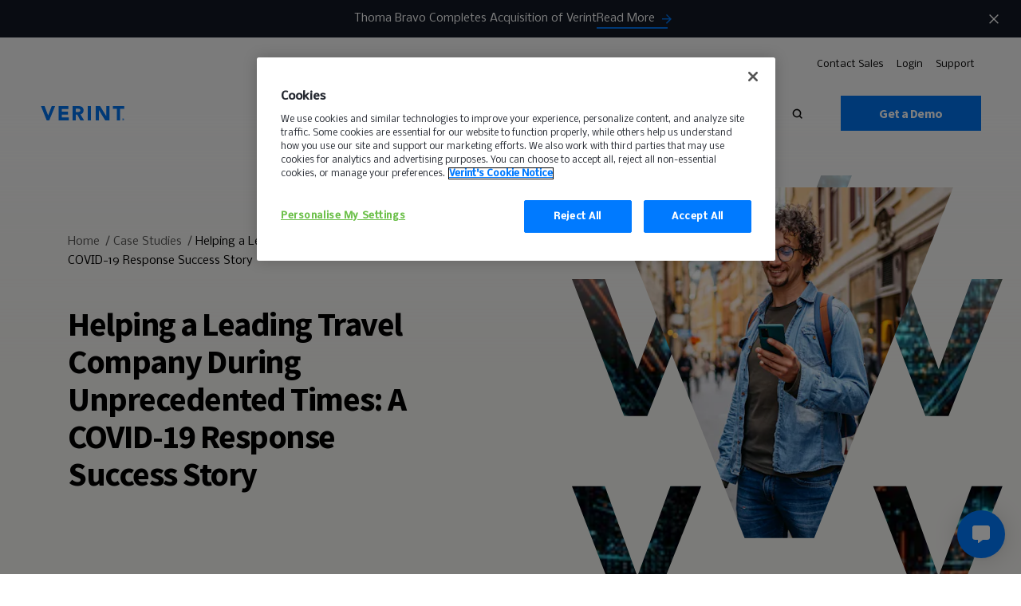

--- FILE ---
content_type: text/html; charset=UTF-8
request_url: https://www.verint.com/case-studies/helping-a-leading-travel-company-during-unprecedented-times-a-covid-19-response-success-story/
body_size: 40080
content:
<!DOCTYPE html><html lang="en" xmlns="http://www.w3.org/1999/xhtml" xmlns:fb="http://www.facebook.com/2008/fbml" xmlns:og="http://ogp.me/ns#"><head> <script defer src="[data-uri]"></script> <script type="text/javascript" src="https://cdn.cookielaw.org/consent/8a586477-5764-4615-84ee-36657ac741a5/OtAutoBlock.js" ></script> <script src="https://cdn.cookielaw.org/consent/8a586477-5764-4615-84ee-36657ac741a5/otSDKStub.js"  type="text/javascript" charset="UTF-8" data-domain-script="8a586477-5764-4615-84ee-36657ac741a5" ></script> <script defer src="[data-uri]"></script><link rel="preload" href="https://www.verint.com/wp-content/themes/verint/assets/svg/symbols.svg" as="image" type="image/svg+xml" crossorigin="anonymous" /><link rel="preload" href="https://www.verint.com/wp-content/themes/verint/assets/svg/v-pattern.svg" as="image" type="image/svg+xml" crossorigin="anonymous" /> <script defer src="[data-uri]"></script> <meta charset="UTF-8" /><meta property="ix:host" content="verint.imgix.net"><meta http-equiv="X-UA-Compatible" content="IE=edge,chrome=1" /><title>Helping a Leading Travel Company During Unprecedented Times: A COVID-19 Response Success Story | Verint</title><link rel="shortcut icon" href="https://www.verint.com/wp-content/themes/verint/dist/img/favicon.ico" type="image/x-icon" /><link rel="icon" href="https://www.verint.com/wp-content/themes/verint/dist/img/favicon.ico" type="image/x-icon" /><link rel="apple-touch-icon" href="/images/custom_icon.png"/><link rel="copyright" href="#copyright" /><link rel="alternate" type="application/rss+xml" title="Verint RSS Feed" href="https://www.verint.com/feed/" /><link rel="pingback" href="https://www.verint.com/xmlrpc.php" /><meta name="viewport" content="width=device-width, initial-scale=1.0"><meta name="msvalidate.01" content="420F913AF62072B300521BEB9B4A1147" /><link rel="preconnect" href="https://fonts.googleapis.com"><link rel="preconnect" href="https://fonts.gstatic.com" crossorigin><link href="https://fonts.googleapis.com/css2?family=Nobile:ital,wght@0,400;0,500;1,400&family=Source+Sans+Pro:wght@400;700&display=swap" rel="stylesheet"><meta name='robots' content='index, follow, max-image-preview:large, max-snippet:-1, max-video-preview:-1' /><style>img:is([sizes="auto" i], [sizes^="auto," i]) { contain-intrinsic-size: 3000px 1500px }</style> <script data-cfasync="false" nowprocket type='text/javascript'>var _vwo_clicks = 100;</script> <link rel="preconnect" href="https://dev.visualwebsiteoptimizer.com" /> <script data-cfasync="false" nowprocket type='text/javascript' id='vwoCode'>/* Fix: wp-rocket (application/ld+json) */
        window._vwo_code || (function () {
            var account_id=992274,
                version=2.1,
                settings_tolerance=2000,
                library_tolerance=2500,
                use_existing_jquery=true,
                hide_element='body',
                hide_element_style = 'opacity:0 !important;filter:alpha(opacity=0) !important;background:none !important;transition:none !important;',
                /* DO NOT EDIT BELOW THIS LINE */
                f=false,w=window,d=document,v=d.querySelector('#vwoCode'),cK='_vwo_'+account_id+'_settings',cc={};try{var c=JSON.parse(localStorage.getItem('_vwo_'+account_id+'_config'));cc=c&&typeof c==='object'?c:{}}catch(e){}var stT=cc.stT==='session'?w.sessionStorage:w.localStorage;code={use_existing_jquery:function(){return typeof use_existing_jquery!=='undefined'?use_existing_jquery:undefined},library_tolerance:function(){return typeof library_tolerance!=='undefined'?library_tolerance:undefined},settings_tolerance:function(){return cc.sT||settings_tolerance},hide_element_style:function(){return'{'+(cc.hES||hide_element_style)+'}'},hide_element:function(){if(performance.getEntriesByName('first-contentful-paint')[0]){return''}return typeof cc.hE==='string'?cc.hE:hide_element},getVersion:function(){return version},finish:function(e){if(!f){f=true;var t=d.getElementById('_vis_opt_path_hides');if(t)t.parentNode.removeChild(t);if(e)(new Image).src='https://dev.visualwebsiteoptimizer.com/ee.gif?a='+account_id+e}},finished:function(){return f},addScript:function(e){var t=d.createElement('script');t.type='text/javascript';if(e.src){t.src=e.src}else{t.text=e.text}d.getElementsByTagName('head')[0].appendChild(t)},load:function(e,t){var i=this.getSettings(),n=d.createElement('script'),r=this;t=t||{};if(i){n.textContent=i;d.getElementsByTagName('head')[0].appendChild(n);if(!w.VWO||VWO.caE){stT.removeItem(cK);r.load(e)}}else{var o=new XMLHttpRequest;o.open('GET',e,true);o.withCredentials=!t.dSC;o.responseType=t.responseType||'text';o.onload=function(){if(t.onloadCb){return t.onloadCb(o,e)}if(o.status===200||o.status===304){_vwo_code.addScript({text:o.responseText})}else{_vwo_code.finish('&e=loading_failure:'+e)}};o.onerror=function(){if(t.onerrorCb){return t.onerrorCb(e)}_vwo_code.finish('&e=loading_failure:'+e)};o.send()}},getSettings:function(){try{var e=stT.getItem(cK);if(!e){return}e=JSON.parse(e);if(Date.now()>e.e){stT.removeItem(cK);return}return e.s}catch(e){return}},init:function(){if(d.URL.indexOf('__vwo_disable__')>-1)return;var e=this.settings_tolerance();w._vwo_settings_timer=setTimeout(function(){_vwo_code.finish();stT.removeItem(cK)},e);var t;if(this.hide_element()!=='body'){t=d.createElement('style');var i=this.hide_element(),n=i?i+this.hide_element_style():'',r=d.getElementsByTagName('head')[0];t.setAttribute('id','_vis_opt_path_hides');v&&t.setAttribute('nonce',v.nonce);t.setAttribute('type','text/css');if(t.styleSheet)t.styleSheet.cssText=n;else t.appendChild(d.createTextNode(n));r.appendChild(t)}else{t=d.getElementsByTagName('head')[0];var n=d.createElement('div');n.style.cssText='z-index: 2147483647 !important;position: fixed !important;left: 0 !important;top: 0 !important;width: 100% !important;height: 100% !important;background: white !important;';n.setAttribute('id','_vis_opt_path_hides');n.classList.add('_vis_hide_layer');t.parentNode.insertBefore(n,t.nextSibling)}var o='https://dev.visualwebsiteoptimizer.com/j.php?a='+account_id+'&u='+encodeURIComponent(d.URL)+'&vn='+version;if(w.location.search.indexOf('_vwo_xhr')!==-1){this.addScript({src:o})}else{this.load(o+'&x=true')}}};w._vwo_code=code;code.init();})();</script> <meta name="description" content="Learn how a Leading Travel Company has been able to support business continuity and address customers’ needs efficiently and effectively with Verint Intelligent Virtual Assistant." /><link rel="canonical" href="https://www.verint.com/case-studies/helping-a-leading-travel-company-during-unprecedented-times-a-covid-19-response-success-story/" /><meta property="og:locale" content="en_US" /><meta property="og:type" content="article" /><meta property="og:title" content="Helping a Leading Travel Company During Unprecedented Times: A COVID-19 Response Success Story" /><meta property="og:description" content="Learn how a Leading Travel Company has been able to support business continuity and address customers’ needs efficiently and effectively with Verint Intelligent Virtual Assistant." /><meta property="og:url" content="https://www.verint.com/case-studies/helping-a-leading-travel-company-during-unprecedented-times-a-covid-19-response-success-story/" /><meta property="og:site_name" content="Verint" /><meta property="article:publisher" content="https://www.facebook.com/verint/" /><meta property="article:modified_time" content="2024-09-06T17:11:44+00:00" /><meta name="twitter:card" content="summary_large_image" /><meta name="twitter:site" content="@Verint" /> <script type="application/ld+json" class="yoast-schema-graph">{"@context":"https://schema.org","@graph":[{"@type":"WebPage","@id":"https://www.verint.com/case-studies/helping-a-leading-travel-company-during-unprecedented-times-a-covid-19-response-success-story/","url":"https://www.verint.com/case-studies/helping-a-leading-travel-company-during-unprecedented-times-a-covid-19-response-success-story/","name":"Helping a Leading Travel Company During Unprecedented Times: A COVID-19 Response Success Story | Verint","isPartOf":{"@id":"https://www.verint.com/#website"},"datePublished":"2023-11-13T21:13:41+00:00","dateModified":"2024-09-06T17:11:44+00:00","description":"Learn how a Leading Travel Company has been able to support business continuity and address customers’ needs efficiently and effectively with Verint Intelligent Virtual Assistant.","breadcrumb":{"@id":"https://www.verint.com/case-studies/helping-a-leading-travel-company-during-unprecedented-times-a-covid-19-response-success-story/#breadcrumb"},"inLanguage":"en-US","potentialAction":[{"@type":"ReadAction","target":["https://www.verint.com/case-studies/helping-a-leading-travel-company-during-unprecedented-times-a-covid-19-response-success-story/"]}]},{"@type":"BreadcrumbList","@id":"https://www.verint.com/case-studies/helping-a-leading-travel-company-during-unprecedented-times-a-covid-19-response-success-story/#breadcrumb","itemListElement":[{"@type":"ListItem","position":1,"name":"Home","item":"https://www.verint.com/"},{"@type":"ListItem","position":2,"name":"Case Studies","item":"https://www.verint.com/case-studies/"},{"@type":"ListItem","position":3,"name":"Helping a Leading Travel Company During Unprecedented Times: A COVID-19 Response Success Story"}]},{"@type":"WebSite","@id":"https://www.verint.com/#website","url":"https://www.verint.com/","name":"Verint","description":"Customer Engagement Leaders","publisher":{"@id":"https://www.verint.com/#organization"},"potentialAction":[{"@type":"SearchAction","target":{"@type":"EntryPoint","urlTemplate":"https://www.verint.com/?s={search_term_string}"},"query-input":{"@type":"PropertyValueSpecification","valueRequired":true,"valueName":"search_term_string"}}],"inLanguage":"en-US"},{"@type":"Organization","@id":"https://www.verint.com/#organization","name":"Verint","url":"https://www.verint.com/","logo":{"@type":"ImageObject","inLanguage":"en-US","@id":"https://www.verint.com/#/schema/logo/image/","url":"https://verint.imgix.net/wp-content/uploads/verint-systems-600.jpg","contentUrl":"https://verint.imgix.net/wp-content/uploads/verint-systems-600.jpg","width":600,"height":600,"caption":"Verint"},"image":{"@id":"https://www.verint.com/#/schema/logo/image/"},"sameAs":["https://www.facebook.com/verint/","https://x.com/Verint","https://www.instagram.com/verintsystems/","https://www.linkedin.com/company/verint/","https://www.youtube.com/user/VerintTV","https://en.wikipedia.org/wiki/Verint_Systems"]}]}</script> <link rel="alternate" hreflang="en" href="https://www.verint.com/case-studies/helping-a-leading-travel-company-during-unprecedented-times-a-covid-19-response-success-story/"><link rel="alternate" hreflang="en-ES" href="https://www.verint.com/es/case-studies/helping-a-leading-travel-company-during-unprecedented-times-a-covid-19-response-success-story/"><link rel="alternate" hreflang="en-DE" href="https://www.verint.com/de/case-studies/helping-a-leading-travel-company-during-unprecedented-times-a-covid-19-response-success-story/"><link rel="alternate" hreflang="en-BR" href="https://www.verint.com/pt-br/case-studies/helping-a-leading-travel-company-during-unprecedented-times-a-covid-19-response-success-story/"><link rel="alternate" hreflang="en-JP" href="https://www.verint.com/ja/case-studies/helping-a-leading-travel-company-during-unprecedented-times-a-covid-19-response-success-story/"><link rel="alternate" hreflang="en-CH" href="https://www.verint.com/zh-hans/case-studies/helping-a-leading-travel-company-during-unprecedented-times-a-covid-19-response-success-story/"><link rel="alternate" hreflang="en-FR" href="https://www.verint.com/fr/case-studies/helping-a-leading-travel-company-during-unprecedented-times-a-covid-19-response-success-story/"><link rel="alternate" hreflang="en-NL" href="https://www.verint.com/nl/case-studies/helping-a-leading-travel-company-during-unprecedented-times-a-covid-19-response-success-story/"><link rel="alternate" hreflang="x-default" href="https://www.verint.com/case-studies/helping-a-leading-travel-company-during-unprecedented-times-a-covid-19-response-success-story/"><link rel="alternate" type="application/rss+xml" title="Verint &raquo; Feed" href="https://www.verint.com/feed/" /><link rel="alternate" type="application/rss+xml" title="Verint &raquo; Comments Feed" href="https://www.verint.com/comments/feed/" /><style id='classic-theme-styles-inline-css' type='text/css'>/*! This file is auto-generated */
.wp-block-button__link{color:#fff;background-color:#32373c;border-radius:9999px;box-shadow:none;text-decoration:none;padding:calc(.667em + 2px) calc(1.333em + 2px);font-size:1.125em}.wp-block-file__button{background:#32373c;color:#fff;text-decoration:none}</style><style id='safe-svg-svg-icon-style-inline-css' type='text/css'>.safe-svg-cover{text-align:center}.safe-svg-cover .safe-svg-inside{display:inline-block;max-width:100%}.safe-svg-cover svg{fill:currentColor;height:100%;max-height:100%;max-width:100%;width:100%}</style><link rel='stylesheet' id='yearly-archive-facetwp-css' href='https://www.verint.com/wp-content/plugins/yearly-archive-facetwp/public/css/yearly-archive-facetwp-public.css?ver=2.1.2' type='text/css' media='all' /><link rel='stylesheet' id='main-css' href='https://www.verint.com/wp-content/uploads/autoptimize/css/autoptimize_single_5d33c5e3fc5970a3b42d38acd37616a4.css?ver=1765658474' type='text/css' media='screen' /> <script type="text/javascript" src="https://www.verint.com/wp-includes/js/jquery/jquery.min.js?ver=3.7.1" id="jquery-core-js"></script> <script defer type="text/javascript" src="https://www.verint.com/wp-includes/js/jquery/jquery-migrate.min.js?ver=3.4.1" id="jquery-migrate-js"></script> <script defer type="text/javascript" src="https://www.verint.com/wp-content/uploads/autoptimize/js/autoptimize_single_f7ac3c2bb73de84c18274fec987829db.js?ver=2.1.2" id="yearly-archive-facetwp-js"></script> <link rel="https://api.w.org/" href="https://www.verint.com/wp-json/" /><link rel='shortlink' href='https://www.verint.com/?p=139563' /><link rel="alternate" title="oEmbed (JSON)" type="application/json+oembed" href="https://www.verint.com/wp-json/oembed/1.0/embed?url=https%3A%2F%2Fwww.verint.com%2Fcase-studies%2Fhelping-a-leading-travel-company-during-unprecedented-times-a-covid-19-response-success-story%2F" /><link rel="alternate" title="oEmbed (XML)" type="text/xml+oembed" href="https://www.verint.com/wp-json/oembed/1.0/embed?url=https%3A%2F%2Fwww.verint.com%2Fcase-studies%2Fhelping-a-leading-travel-company-during-unprecedented-times-a-covid-19-response-success-story%2F&#038;format=xml" /><link rel="preload" href="https://www.verint.com/wp-content/uploads/autoptimize/css/autoptimize_single_3d5b6c5dd63abb7b3ddfcc27a3c7e8f4.css?ver=1765658474" as="style" onload="this.onload=null;this.rel='stylesheet'"><noscript><link rel="stylesheet" href="https://www.verint.com/wp-content/themes/verint/dist/css/styles.css?ver=1765658474"></noscript>  <script defer src="[data-uri]"></script>  <script defer charset="utf-8" type="text/javascript" src="//js.hsforms.net/forms/embed/v2.js" data-onetrust-ignore></script>  <script type="text/javascript" id="hs-script-loader" async defer src="//js.hs-scripts.com/45330783.js"></script> <meta name="google-site-verification" content="m8O6b69ih5sk6m1c8d9SfmwdZDTk8wLZRcLcB073E8I" /><style type="text/css" id="wp-custom-css">.page-id-185705 .archive-resource__container{display:none!important};

.page-id-185705. .archive-resource{display:none!important}</style></head><body class="wp-singular case-study-template-default single single-case-study postid-139563 wp-theme-verint body page--light"> <svg style="position: absolute; top:-999px; left:-999px;"> <symbol
 id="logo"
 fill="currentColor"
 viewBox="0 0 322.71 55.7"
 xmlns="http://www.w3.org/2000/svg"
 > <path fill="#0072EE" d="M0 0h13.99l13.75 36.47h.16L41.89 0h13.13L32.07 55.64h-9.83L0 0zM68.53 0h37.81v11.32H80.8v10.37h24.12v11.32H80.8v11.32h26.95v11.31H68.53V0zM122.76 0h21.54a37.94 37.94 0 0 1 8 .83 19 19 0 0 1 6.68 2.75 13.66 13.66 0 0 1 4.56 5.18 17.56 17.56 0 0 1 1.71 8.14 16.35 16.35 0 0 1-3.06 10 13.85 13.85 0 0 1-9 5.23l14.14 23.5h-14.62L141.07 33.4h-6v22.25h-12.31Zm12.26 23h7.23c1.1 0 2.27 0 3.5-.12a10.83 10.83 0 0 0 3.34-.71 5.74 5.74 0 0 0 2.48-1.84 5.67 5.67 0 0 0 1-3.54 5.86 5.86 0 0 0-.87-3.38 5.65 5.65 0 0 0-2.2-1.92 9.7 9.7 0 0 0-3.06-.91 24.55 24.55 0 0 0-3.38-.24h-8ZM181.39 0h12.26v55.64h-12.26zM212.67 0h16.67l23.65 38.67h.16V0h12.26v55.64h-16.03l-24.29-39.61h-.15v39.61h-12.27V0zM294.57 10.85h-15.88V0h44.01v10.85h-15.87v44.8h-12.26v-44.8zM314.96 51.83a3.63 3.63 0 0 1 .31-1.5 3.89 3.89 0 0 1 2.06-2.06 3.81 3.81 0 0 1 3 0 3.94 3.94 0 0 1 1.22.83 4.07 4.07 0 0 1 .84 1.23 3.93 3.93 0 0 1 0 3 4.08 4.08 0 0 1-2.06 2.06 3.93 3.93 0 0 1-3 0 4.07 4.07 0 0 1-1.23-.84 3.94 3.94 0 0 1-.83-1.22 3.64 3.64 0 0 1-.31-1.5Zm1.06 0a2.93 2.93 0 0 0 .22 1.14 3 3 0 0 0 .6.93 2.82 2.82 0 0 0 .9.63 2.52 2.52 0 0 0 1.09.24 2.59 2.59 0 0 0 1.1-.24 2.89 2.89 0 0 0 .89-.63 2.66 2.66 0 0 0 .6-.93 3.06 3.06 0 0 0 0-2.28 2.76 2.76 0 0 0-.6-.93 3.27 3.27 0 0 0-.89-.63 2.74 2.74 0 0 0-1.1-.23 2.66 2.66 0 0 0-1.09.23 3.17 3.17 0 0 0-.9.63 3.1 3.1 0 0 0-.6.93 2.93 2.93 0 0 0-.22 1.14Zm1.32-2.07h1.9a1.72 1.72 0 0 1 .57.15 1.21 1.21 0 0 1 .49.39 1.18 1.18 0 0 1 .21.75 1.31 1.31 0 0 1-.09.52.93.93 0 0 1-.21.33 1 1 0 0 1-.3.2 2.25 2.25 0 0 1-.35.09l1 1.61h-1.09l-.93-1.56h-.17v1.56h-1.07Zm1.06 1.69h.62a.65.65 0 0 0 .21-.06.31.31 0 0 0 .15-.13.45.45 0 0 0 0-.48.31.31 0 0 0-.15-.13.65.65 0 0 0-.21-.06h-.62Z"/> </symbol> <symbol
 id="arrow"
 viewBox="0 0 24 25"
 fill="currentColor"
 xmlns="http://www.w3.org/2000/svg"
 > <path d="M12 4.878l-1.41 1.41 5.58 5.59H4v2h12.17l-5.58 5.59 1.41 1.41 8-8-8-8z"/> </symbol> <svg
 id="card-arrow"
 viewBox="0 0 26 25"
 xmlns="http://www.w3.org/2000/svg"
 fill="none"
 > <path stroke="currentColor" stroke-linecap="round" stroke-linejoin="round" stroke-width="2" d="m19.552 8.209 4.299 4-4.299 4M2.36 12.209h21.49"/> </svg> <symbol
 id="back-arrow"
 fill="currentColor"
 viewBox="0 0 22 14"
 xmlns="http://www.w3.org/2000/svg"
 > <path d="M22 6.125H2.96l4.321-4.891L6.184 0 0 7l6.184 7 1.09-1.234L2.96 7.875H22v-1.75Z" /> </symbol> <symbol
 id="down-arrow"
 fill="currentColor"
 viewBox="0 0 12 8"
 xmlns="http://www.w3.org/2000/svg"
 > <path d="M1.41 0 6 4.58 10.59 0 12 1.41l-6 6-6-6L1.41 0Z" /> </symbol> <symbol
 viewBox="0 0 7 8"
 id="ellipse"
 xmlns="http://www.w3.org/2000/svg"
 > <circle cx="3.5" cy="4.3418" r="3.5" fill="currentColor" /> </symbol> <symbol
 id="play"
 fill="currentColor"
 viewBox="0 0 17 18"
 xmlns="http://www.w3.org/2000/svg"
 > <path d="M.004 17.938V.062l16.935 7.46v3.191L.004 17.938Z"/> </symbol> <symbol
 id="search"
 fill="currentColor"
 stroke="currentColor"
 viewBox="0 0 14 14"
 xmlns="http://www.w3.org/2000/svg"
 > <path stroke-width=".332" d="m13.622 12.907.117-.117-.117-.118-2.753-2.753a5.52 5.52 0 0 0 1.194-3.468C12.153 3.315 9.57.834 6.448.834A5.58 5.58 0 0 0 .834 6.448a5.58 5.58 0 0 0 5.614 5.615c1.318 0 2.558-.42 3.476-1.19l2.748 2.749.118.117.117-.117.715-.715Zm-7.174-2.07c-2.407 0-4.3-1.977-4.3-4.3 0-2.32 1.98-4.3 4.3-4.3s4.3 1.98 4.3 4.3c0 2.323-1.893 4.3-4.3 4.3Z" /> </symbol> <symbol
 id="arrow-v-right"
 fill="currentColor"
 viewBox="0 0 10 9"
 xmlns="http://www.w3.org/2000/svg"
 > <path d="M0 9V6.708l6.552-2.25v-.026L0 2.148V0l10 3.756v1.607L0 9Z" /> </symbol> <symbol
 id="icon-facebook"
 fill="currentColor"
 width="9"
 height="19"
 xmlns="http://www.w3.org/2000/svg"
 > <path d="M6.694 3.931H9V.5H6.272C2.982.64 2.306 2.497 2.25 4.438v1.715H0V9.5h2.25v9h3.375v-9h2.784l.535-3.347H5.625v-1.04A1.114 1.114 0 0 1 6.694 3.93Z" /> </symbol> <symbol
 id="icon-instagram"
 fill="currentColor"
 width="20"
 height="21"
 xmlns="http://www.w3.org/2000/svg"
 > <path fill-rule="evenodd" clip-rule="evenodd" d="M5.62 2.275c-2.134 0-3.864 1.749-3.864 3.905v8.64c0 2.156 1.73 3.905 3.863 3.905h8.547c2.133 0 3.863-1.749 3.863-3.906V6.18c0-2.156-1.73-3.905-3.863-3.905H5.619ZM0 6.18C0 3.043 2.516.5 5.62.5h8.546c3.103 0 5.62 2.543 5.62 5.68v8.64c0 3.137-2.517 5.68-5.62 5.68H5.619C2.516 20.5 0 17.957 0 14.82V6.18Zm9.893.947c-1.843 0-3.337 1.51-3.337 3.373 0 1.863 1.494 3.373 3.337 3.373 1.842 0 3.336-1.51 3.336-3.373 0-1.863-1.494-3.373-3.336-3.373ZM4.8 10.5c0-2.843 2.28-5.148 5.093-5.148 2.812 0 5.092 2.305 5.092 5.148 0 2.843-2.28 5.148-5.092 5.148-2.813 0-5.093-2.305-5.093-5.148Zm10.946-5.385a.53.53 0 0 1-.527.533.53.53 0 0 1-.527-.533.53.53 0 0 1 .527-.532.53.53 0 0 1 .527.532Zm-.527-1.242c-.679 0-1.23.556-1.23 1.242 0 .687.551 1.243 1.23 1.243.679 0 1.23-.556 1.23-1.243 0-.686-.551-1.242-1.23-1.242Z" /> </symbol> <symbol
 id="icon-twitter"
 width="22"
 height="22"
 viewBox="0 0 22 22"
 fill="none"
 xmlns="http://www.w3.org/2000/svg"
 > <path d="M13.0955 9.31648L21.2864 0H19.3456L12.2303 8.08768L6.55141 0H0L8.58949 12.2311L0 22H1.94072L9.45009 13.4571L15.4486 22H22L13.0955 9.31648ZM10.4365 12.3385L9.5649 11.1198L2.64059 1.43161H5.62193L11.2117 9.25316L12.0797 10.4719L19.3447 20.6381H16.3634L10.4365 12.3385Z" fill="currentColor"/> </symbol> <symbol
 id="icon-linkedin"
 fill="currentColor"
 viewBox="0 0 126.3 126.5"
 > <path d="M7.8 0h110.6l.2.2c3.9.5 7.6 4.4 7.6 9.6-.1 35.6-.1 71.3 0 106.9 0 4.9-3.7 9.8-9.8 9.8-16-.1-32 0-48 0H9.3c-5.3 0-9.4-4-9.4-9.1C0 81.3 0 45.2 0 9.1 0 5.2 2 2.5 5.4.8 6.2.5 7 .3 7.8 0zm59.6 55.7c-.1 0-.2-.1-.3-.1v-6.9c0-.9-.3-1.2-1.2-1.2H50.3c-.9 0-1.2.2-1.2 1.2v58c0 .9.2 1.1 1.1 1.1h16.3c1 0 1.4-.2 1.4-1.3V76.8c0-2.1.2-4.2.7-6.3 1.4-5.5 5.3-8.3 10.9-7.9 5 .3 7.6 2.6 8.7 7.4.5 2.2.6 4.4.6 6.7v30.1c0 .9.2 1.1 1.1 1.1h16.3c1 0 1.3-.2 1.3-1.3V75.2c0-4.4-.2-8.9-1.2-13.2-1.5-6.6-4.7-11.9-11.4-14.3-3.3-1.2-6.6-1.5-10.1-1.5-5.5-.1-10.1 1.8-14.1 5.5-1.3 1-2.3 2.5-3.3 4zm-30 21.9V48.8c0-.9-.2-1.3-1.2-1.3-5.5.1-10.9 0-16.4 0-.8 0-1.2.2-1.2 1.1v58.1c0 .9.3 1.1 1.1 1.1h16.4c1 0 1.2-.3 1.2-1.3.1-9.7.1-19.3.1-28.9zm-9.3-38.4c6 0 10.8-4.9 10.8-10.9 0-5.9-5-10.8-11-10.7-5.9 0-10.7 5-10.7 10.9.1 5.8 5 10.7 10.9 10.7z"/> </symbol> <symbol
 id="icon-youtube"
 fill="currentColor"
 width="32"
 height="32"
 viewBox="0 0 32 32"
 > <path fill-rule="evenodd" d="M31.67 9.179s-.312-2.353-1.271-3.389c-1.217-1.358-2.58-1.366-3.205-1.443C22.717 4 16.002 4 16.002 4h-.015s-6.715 0-11.191.347c-.625.077-1.987.085-3.205 1.443C.633 6.826.32 9.179.32 9.179S0 11.94 0 14.701v2.588c0 2.763.32 5.523.32 5.523s.312 2.352 1.271 3.386c1.218 1.358 2.815 1.317 3.527 1.459 2.559.262 10.877.343 10.877.343s6.722-.012 11.199-.355c.625-.08 1.988-.088 3.205-1.446.958-1.034 1.271-3.386 1.271-3.386s.32-2.761.32-5.523v-2.588c0-2.762-.32-5.523-.32-5.523z M12 10v12l10-6z" /> </symbol> <symbol
 id="icon-check"
 width="54"
 height="54"
 fill="none"
 xmlns="http://www.w3.org/2000/svg"
 > <circle cx="27" cy="27" r="27" fill="#0072EE"/> <path d="m22.907 32.492-5.593-5.593-1.904 1.891 7.497 7.497L39 20.194l-1.891-1.891-14.202 14.189Z" fill="#fff"/> </symbol> <symbol
 id="icon-external"
 width="14"
 height="15"
 fill="none"
 xmlns="http://www.w3.org/2000/svg"
 > <path d="M12.25 12.81H1.75V2.31H7V.81H1.75a1.5 1.5 0 0 0-1.5 1.5v10.5a1.5 1.5 0 0 0 1.5 1.5h10.5c.825 0 1.5-.676 1.5-1.5V7.56h-1.5v5.25ZM8.5.81v1.5h2.693L3.82 9.681l1.058 1.057 7.372-7.372v2.692h1.5V.81H8.5Z" fill="#006FFF"/> </symbol> <symbol
 id="loader-spinner"
 xmlns="http://www.w3.org/2000/svg"
 width="46"
 height="46"
 fill="none"
 viewBox="0 0 46 46"
 > <path fill="#0072EE" d="M16 16h3.6l3.5 9.2 3.6-9.2H30l-5.8 14h-2.5L16 16Z"/> <circle cx="23" cy="23" r="21.5" stroke="#e8e8e8" stroke-width="3"/> <path stroke="currentColor" stroke-width="3" d="M23 1.5a21.5 21.5 0 1 0 15.6 36.3" class="loader-spinner"/> </symbol> <symbol
 id="v-icon"
 width="10"
 height="11"
 fill="none"
 xmlns="http://www.w3.org/2000/svg"
 > <path d="M0 0h2.547l2.5 7.207h.028L7.613 0H10L5.827 11H4.041L0 0Z" fill="#0072EE"/> </symbol> <symbol
 id="plus"
 width="11"
 height="11"
 viewBox="0 0 11 11"
 fill="currentColor"
 xmlns="http://www.w3.org/2000/svg"
 > <path d="M4.28 6.8v3.62h2.76V6.8h3.48V4.04H7.04V.42H4.28v3.62H.8V6.8h3.48Z"/> </symbol> <symbol
 id="minus"
 width="10"
 height="4"
 viewBox="0 0 10 4"
 fill="currentColor"
 xmlns="http://www.w3.org/2000/svg"
 > <path d="M0 .58v2.74h10V.58H0Z"/> </symbol> <symbol
 id="filter-icon"
 xmlns="http://www.w3.org/2000/svg"
 width="19"
 height="13"
 viewBox="0 0 19 13"
 fill="none"
 > <path fill="currentColor" d="M7.417 12.75h4.166v-2.083H7.417v2.083ZM.125.25v2.083h18.75V.25H.125ZM3.25 7.542h12.5V5.458H3.25v2.084Z" /> </symbol> <symbol
 id="modal-close"
 viewBox="0 0 44 44"
 fill="currentColor"
 xmlns="http://www.w3.org/2000/svg"
 > <path d="m40.112.072 3.535 3.536L4.05 43.206.514 39.67z"/><path d="M.514 3.608 4.05.072 43.648 39.67l-3.536 3.536z"/> </symbol> <symbol
 id="arrow-left"
 xmlns="http://www.w3.org/2000/svg"
 viewBox="0 0 18 16"
 fill="none"
 > <path fill="#121925" d="M.293 7.293a1 1 0 0 0 0 1.414l6.364 6.364a1 1 0 0 0 1.414-1.414L2.414 8l5.657-5.657A1 1 0 0 0 6.657.93L.293 7.293ZM18 7H1v2h17V7Z"/> </symbol> <symbol id="computer-phone" xmlns="http://www.w3.org/2000/svg" viewBox="0 0 43 39" fill="none"> <g clip-path="url(#a)"> <path stroke="#fff" stroke-miterlimit="10" stroke-width="1.166" d="M30.383 28.074h11.374M40.076 14.568h-7.895c-.928 0-1.68.696-1.68 1.554V31.44c0 .859.752 1.555 1.68 1.555h7.895c.928 0 1.68-.696 1.68-1.555V16.122c0-.858-.752-1.554-1.68-1.554Z"/> <path fill="#fff" d="M36.185 31.358c.485 0 .879-.362.879-.809 0-.446-.394-.808-.879-.808s-.878.362-.878.808c0 .447.393.809.878.809Z"/> <path stroke="#fff" stroke-miterlimit="10" stroke-width="1.166" d="M30.5 23.678H1M30.5 28.05H3.21c-1.219 0-2.206-.91-2.206-2.032V7.883c0-1.12.992-2.033 2.206-2.033h31.282c1.223 0 2.206.91 2.206 2.033v6.68"/> <path stroke="#fff" stroke-linejoin="round" stroke-width="1.166" d="m21.933 28.05 3.504 3.848c.353.447.004 1.077-.596 1.077H12.857c-.6 0-.95-.626-.596-1.077l3.504-3.848"/> </g> <defs> <clipPath id="a"> <path fill="#fff" d="M.297 0H42.46v39H.297z"/> </clipPath> </defs> </symbol> <symbol xmlns="http://www.w3.org/2000/svg" viewBox="0 0 100 100" fill="none" id="retention-icon"> <rect width="94" height="94" x="3" y="3" stroke="#0072EE" stroke-width="6" rx="47"/> <path stroke="#0072EE" stroke-linecap="round" stroke-linejoin="round" stroke-width="4" d="M66.667 41.666 52.5 55.834 44.167 47.5 33.333 58.333"/> <path stroke="#0072EE" stroke-linecap="round" stroke-linejoin="round" stroke-width="4" d="M56.667 41.666h10v10"/> </symbol> <symbol xmlns="http://www.w3.org/2000/svg" viewBox="0 0 100 100" fill="none" id="sales-icon"> <rect width="94" height="94" x="3" y="3" stroke="#0072EE" stroke-width="6" rx="47"/> <path stroke="#0072EE" stroke-linecap="round" stroke-linejoin="round" stroke-width="4" d="M38.333 50 50 38.334 61.667 50M50 61.667V38.333"/> </symbol> <symbol xmlns="http://www.w3.org/2000/svg" viewBox="0 0 100 100" fill="none" id="customers-icon"> <rect width="94" height="94" x="3" y="3" stroke="#0072EE" stroke-width="6" rx="47"/> <path stroke="#0072EE" stroke-linecap="round" stroke-linejoin="round" stroke-width="4" d="M33.333 65a13.334 13.334 0 0 1 22.154-10"/> <path stroke="#0072EE" stroke-linecap="round" stroke-linejoin="round" stroke-width="4" d="M46.667 51.667a8.333 8.333 0 1 0 0-16.667 8.333 8.333 0 0 0 0 16.667ZM61.667 56.667v10M66.667 61.667h-10"/> </symbol> <symbol viewBox="0 0 100 100" fill="none" xmlns="http://www.w3.org/2000/svg" id="decreased-icon"> <rect x="3" y="3" width="94" height="94" rx="47" stroke="#0072EE" stroke-width="6"/> <path d="M38.3334 50.0001L50 61.6667L61.6667 50.0001" stroke="#0072EE" stroke-width="4" stroke-linecap="round" stroke-linejoin="round"/> <path d="M50 38.3334V61.6667" stroke="#0072EE" stroke-width="4" stroke-linecap="round" stroke-linejoin="round"/> </symbol> <symbol id="phone" xmlns="http://www.w3.org/2000/svg" fill="none" viewBox="0 0 41 37"> <g stroke="#fff" stroke-width="1.192" clip-path="url(#a)"> <path stroke-miterlimit="10" d="M8.641 3.395c-.687 0-1.348.246-1.842.7L3.007 7.573c-1.576 1.446-1.98 3.698-.983 5.473 2.701 4.822 6.18 9.224 10.328 13.093a57.897 57.897 0 0 0 14.076 9.648c1.915.937 4.35.58 5.926-.87l3.792-3.48c.575-.528.846-1.255.751-1.998-.094-.742-.55-1.394-1.24-1.78l-5.738-3.209c-1.026-.572-2.336-.429-3.19.354l-3.032 2.784a.651.651 0 0 1-.794.06 51.194 51.194 0 0 1-6.562-5.172 49.327 49.327 0 0 1-5.544-6.105.537.537 0 0 1 .069-.735l3.032-2.784c.85-.783 1.017-1.994.403-2.948l-3.427-5.33c-.412-.644-1.112-1.065-1.915-1.16a2.997 2.997 0 0 0-.326-.02h.008Z"/> <path stroke-linejoin="round" d="M29.022 15.307c.137-1.358-.357-2.76-1.477-3.797-1.121-1.037-2.671-1.505-4.157-1.358M33.84 15.248c.112-2.479-.85-4.989-2.899-6.88-2.056-1.902-4.788-2.796-7.484-2.68M38.654 15.188c.09-3.594-1.349-7.217-4.312-9.962-2.976-2.752-6.913-4.083-10.817-3.988"/> </g> <defs> <clipPath id="a"> <path fill="#fff" d="M.135 0h40v37h-40z"/> </clipPath> </defs> </symbol> <symbol xmlns="http://www.w3.org/2000/svg" viewBox="0 0 464 160" fill="none" id="roi-calculate-icon"> <path d="M120 140C120 125.855 114.381 112.29 104.379 102.288C94.3771 92.286 80.8115 86.667 66.6666 86.667C52.5218 86.667 38.9562 92.286 28.9543 102.288C18.9523 112.29 13.3333 125.855 13.3333 140" stroke="#0072EE" stroke-width="8" stroke-linecap="round" stroke-linejoin="round"/> <path d="M66.6666 86.6667C85.0761 86.6667 100 71.7428 100 53.3333C100 34.9238 85.0761 20 66.6666 20C48.2572 20 33.3333 34.9238 33.3333 53.3333C33.3333 71.7428 48.2572 86.6667 66.6666 86.6667Z" stroke="#0072EE" stroke-width="8" stroke-linecap="round" stroke-linejoin="round"/> <path d="M146.667 133.335C146.667 110.868 133.333 90.0013 120 80.0013C124.383 76.7131 127.887 72.3952 130.204 67.4298C132.52 62.4643 133.577 57.0044 133.28 51.5333C132.983 46.0622 131.343 40.7485 128.503 36.0626C125.663 31.3767 121.713 27.463 117 24.668" stroke="#0072EE" stroke-width="8" stroke-linecap="round" stroke-linejoin="round"/> <path d="M213.333 80H250.667" stroke="#0072EE" stroke-width="6" stroke-linecap="round" stroke-linejoin="round"/> <path d="M232 61.333L250.667 79.9997L232 98.6663" stroke="#0072EE" stroke-width="6" stroke-linecap="round" stroke-linejoin="round"/> <path d="M437.333 40H330.667C323.303 40 317.333 45.9695 317.333 53.3333V106.667C317.333 114.03 323.303 120 330.667 120H437.333C444.697 120 450.667 114.03 450.667 106.667V53.3333C450.667 45.9695 444.697 40 437.333 40Z" stroke="#0072EE" stroke-width="8" stroke-linecap="round" stroke-linejoin="round"/> <path d="M344 80H344.067M424 80H424.067" stroke="#0072EE" stroke-width="8" stroke-linecap="round" stroke-linejoin="round"/> <path d="M384 102C396.15 102 406 92.1503 406 80C406 67.8497 396.15 58 384 58C371.85 58 362 67.8497 362 80C362 92.1503 371.85 102 384 102Z" stroke="#0072EE" stroke-width="8" stroke-linecap="round" stroke-linejoin="round"/> <path d="M390.333 73.667H380.833C379.993 73.667 379.188 74.0006 378.594 74.5945C378 75.1884 377.667 75.9938 377.667 76.8337C377.667 77.6735 378 78.479 378.594 79.0728C379.188 79.6667 379.993 80.0003 380.833 80.0003H387.167C388.006 80.0003 388.812 80.334 389.406 80.9278C390 81.5217 390.333 82.3271 390.333 83.167C390.333 84.0068 390 84.8123 389.406 85.4062C388.812 86 388.006 86.3337 387.167 86.3337H377.667" stroke="#0072EE" stroke-width="3.16667" stroke-linecap="round" stroke-linejoin="round"/> <path d="M384 89.5V70.5" stroke="#0072EE" stroke-width="3.16667" stroke-linecap="round" stroke-linejoin="round"/> </symbol> <symbol id="globe-icon" xmlns="http://www.w3.org/2000/svg" viewBox="0 0 19 19" fill="none"> <path fill="currentColor" d="M9.5 0C4.262 0 0 4.262 0 9.5S4.262 19 9.5 19 19 14.738 19 9.5 14.738 0 9.5 0Z"/> <path fill="#fff" d="M13.246 5.753A5.264 5.264 0 0 0 9.5 4.201a5.263 5.263 0 0 0-3.747 1.552A5.266 5.266 0 0 0 4.201 9.5c0 1.415.551 2.746 1.552 3.747A5.264 5.264 0 0 0 9.5 14.799a5.263 5.263 0 0 0 3.746-1.552A5.264 5.264 0 0 0 14.8 9.5a5.263 5.263 0 0 0-1.553-3.747Zm.255 1.62h-1.4a6.808 6.808 0 0 0-.528-1.518 4.717 4.717 0 0 0-.305-.528 4.56 4.56 0 0 1 2.233 2.047ZM11.564 9.5c0 .468-.034.925-.098 1.36H7.534a9.284 9.284 0 0 1-.098-1.36c0-.468.033-.925.098-1.359h3.932c.064.435.098.891.098 1.359ZM9.5 4.97c.493 0 .999.447 1.387 1.227a5.9 5.9 0 0 1 .426 1.177H7.686c.11-.43.252-.828.426-1.177.389-.78.894-1.227 1.388-1.227Zm-1.769.357c-.108.16-.21.336-.305.528-.223.448-.4.962-.527 1.519h-1.4A4.56 4.56 0 0 1 7.73 5.327ZM4.968 9.5c0-.473.073-.93.208-1.359H6.76a10.027 10.027 0 0 0 0 2.718H5.176A4.514 4.514 0 0 1 4.968 9.5Zm.53 2.126h1.4c.127.557.304 1.07.528 1.52.095.19.197.367.305.527a4.56 4.56 0 0 1-2.233-2.047ZM9.5 14.03c-.494 0-1-.447-1.388-1.226a5.897 5.897 0 0 1-.426-1.178h3.627c-.109.43-.251.828-.426 1.178-.388.779-.894 1.226-1.387 1.226Zm1.768-.357c.108-.16.21-.336.305-.528.224-.448.4-.962.528-1.519h1.4a4.56 4.56 0 0 1-2.233 2.047Zm.972-2.814c.06-.438.091-.895.091-1.36 0-.464-.03-.92-.091-1.358h1.583a4.514 4.514 0 0 1 0 2.718H12.24Z"/> </symbol> <symbol
 id="tick-mark"
 width="30"
 height="30"
 viewBox="0 0 30 30"
 fill="none"
 xmlns="http://www.w3.org/2000/svg"
 > <circle cx="15" cy="15" r="14" stroke="#09C02B" stroke-width="2"/> <path d="M10 14.7333L13.1818 18L20 11" stroke="#09C02B" stroke-width="2"/> </symbol> <symbol
 id="x-mark"
 width="30"
 height="30"
 viewBox="0 0 30 30"
 fill="none"
 xmlns="http://www.w3.org/2000/svg"
 > <circle cx="15" cy="15" r="14" stroke="#F75325" stroke-width="2"/> <path d="M19 12.4541L16.4541 15L18.999 17.5449L17.5449 19L15 16.4541L12.4551 19L11.001 17.5449L13.5449 15L11 12.4541L12.4541 11L15 13.5459L17.5459 11L19 12.4541Z" fill="#F75325"/> </symbol> <svg
 id="play-button-circle"
 xmlns="http://www.w3.org/2000/svg"
 viewBox="0 0 24 24"
 fill="none"
 > <path stroke="currentColor" stroke-linecap="round" stroke-linejoin="round" stroke-width="2" d="M12 22c5.523 0 10-4.477 10-10S17.523 2 12 2 2 6.477 2 12s4.477 10 10 10Z"/> <path fill="currentColor" d="m10 8 6 4-6 4V8Z"/> </svg> <svg
 id="video-play"
 fill="currentColor"
 viewBox="0 0 16 20"
 xmlns="http://www.w3.org/2000/svg"
 > <path d="M.667.667v18.666L15.333 10 .667.667Z"/> </svg> <svg
 id="video-pause"
 viewBox="0 0 16 20"
 xmlns="http://www.w3.org/2000/svg"
 fill="currentColor"
 > <path d="M0 19.333h5.333V.667H0v18.666ZM10.667.667v18.666H16V.667h-5.333Z"/> </svg> <svg
 id="quote-icon"
 xmlns="http://www.w3.org/2000/svg"
 viewBox="0 0 19 17"
 fill="currentColor"
 > <path d="M4.493 17.234c-1.338 0-2.387-.524-3.147-1.573-.723-1.085-1.085-2.568-1.085-4.45 0-2.386.56-4.466 1.682-6.239C3.1 3.2 4.783 1.735 6.989.578l1.519 2.767c-1.483.868-2.604 1.844-3.364 2.93-.76 1.049-1.14 2.369-1.14 3.96l.435 4.124-2.442-3.201a4.47 4.47 0 0 1 1.14-.76c.434-.18.886-.271 1.356-.271.977 0 1.809.29 2.496.868.723.579 1.085 1.41 1.085 2.496 0 1.121-.344 2.025-1.031 2.712-.651.688-1.501 1.031-2.55 1.031Zm11.231 0c-1.338 0-2.387-.524-3.147-1.573-.723-1.085-1.085-2.568-1.085-4.45 0-2.386.56-4.466 1.682-6.239C14.332 3.2 16.014 1.735 18.22.578l1.519 2.767c-1.483.868-2.604 1.844-3.364 2.93-.76 1.049-1.14 2.369-1.14 3.96l.435 4.124-2.442-3.201a4.471 4.471 0 0 1 1.14-.76c.434-.18.886-.271 1.356-.271.977 0 1.809.29 2.496.868.723.579 1.085 1.41 1.085 2.496 0 1.121-.344 2.025-1.03 2.712-.652.688-1.502 1.031-2.551 1.031Z"/> </svg> <svg xmlns="http://www.w3.org/2000/svg" id="score-4-0" width="111" height="19" fill="none"><path fill="#F62E1F" stroke="#F62E1F" d="m9.5 1.1 2.402 4.708.116.226.251.04 5.22.83-3.735 3.74-.18.18.04.251.823 5.22-4.71-2.396-.227-.115-.227.115-4.71 2.397.823-5.22.04-.252-.18-.18-3.735-3.74 5.22-.83.25-.04.117-.226L9.5 1.1ZM32.5 1.1l2.403 4.708.115.226.251.04 5.22.83-3.735 3.74-.18.18.04.251.823 5.22-4.71-2.396-.227-.115-.227.115-4.71 2.397.823-5.22.04-.252-.18-.18-3.735-3.74 5.22-.83.25-.04.116-.226L32.5 1.1ZM55.5 1.1l2.403 4.708.115.226.251.04 5.22.83-3.735 3.74-.18.18.04.251.823 5.22-4.71-2.396-.227-.115-.227.115-4.71 2.397.823-5.22.04-.252-.18-.18-3.735-3.74 5.22-.83.25-.04.116-.226L55.5 1.1ZM78.5 1.1l2.403 4.708.115.226.251.04 5.22.83-3.735 3.74-.18.18.04.251.823 5.22-4.71-2.396-.227-.115-.227.115-4.71 2.397.823-5.22.04-.252-.18-.18-3.735-3.74 5.22-.83.25-.04.117-.226L78.5 1.1Z"/><path stroke="#F62E1F" stroke-width="1.5" d="m101.5 1.65 2.18 4.271.173.34.377.06 4.736.753-3.389 3.393-.269.27.059.377.747 4.737-4.274-2.175-.34-.172-.34.173-4.274 2.174.747-4.737.06-.377-.27-.27-3.389-3.393 4.736-.753.377-.06.173-.34 2.18-4.271Z"/></svg> <svg xmlns="http://www.w3.org/2000/svg" id="score-4-5" width="111" height="19" fill="none"><path fill="#F62E1F" stroke="#F62E1F" d="m9.5 1.1 2.402 4.708.116.226.251.04 5.22.83-3.735 3.74-.18.18.04.251.823 5.22-4.71-2.396-.227-.115-.227.115-4.71 2.397.823-5.22.04-.252-.18-.18-3.735-3.74 5.22-.83.25-.04.117-.226L9.5 1.1ZM32.5 1.1l2.403 4.708.115.226.251.04 5.22.83-3.735 3.74-.18.18.04.251.823 5.22-4.71-2.396-.227-.115-.227.115-4.71 2.397.823-5.22.04-.252-.18-.18-3.735-3.74 5.22-.83.25-.04.116-.226L32.5 1.1ZM55.5 1.1l2.403 4.708.115.226.251.04 5.22.83-3.735 3.74-.18.18.04.251.823 5.22-4.71-2.396-.227-.115-.227.115-4.71 2.397.823-5.22.04-.252-.18-.18-3.735-3.74 5.22-.83.25-.04.116-.226L55.5 1.1ZM78.5 1.1l2.403 4.708.115.226.251.04 5.22.83-3.735 3.74-.18.18.04.251.823 5.22-4.71-2.396-.227-.115-.227.115-4.71 2.397.823-5.22.04-.252-.18-.18-3.735-3.74 5.22-.83.25-.04.117-.226L78.5 1.1Z"/><path stroke="#F62E1F" stroke-width="1.5" d="m101.5 1.65 2.18 4.271.173.34.377.06 4.736.753-3.389 3.393-.269.27.059.377.747 4.737-4.274-2.175-.34-.172-.34.173-4.274 2.174.747-4.737.06-.377-.27-.27-3.389-3.393 4.736-.753.377-.06.173-.34 2.18-4.271Z"/><mask id="mask0_213_1224" width="19" height="18" x="92" y="0" maskUnits="userSpaceOnUse" style="mask-type:alpha"><path fill="#F62E1F" d="m101.5 0 2.848 5.58 6.187.984-4.427 4.433.976 6.189-5.584-2.841-5.584 2.84.976-6.188-4.427-4.433 6.187-.984L101.5 0Z"/></mask><g mask="url(#mask0_213_1224)"><path fill="#F62E1F" d="M92-1.693h9.5v21H92z"/></g></svg> <svg xmlns="http://www.w3.org/2000/svg" id="score-5-0" width="111" height="19" fill="none"><path fill="#F62E1F" stroke="#F62E1F" d="m9.5 1.1 2.402 4.708.116.226.251.04 5.22.83-3.735 3.74-.18.18.04.251.823 5.22-4.71-2.396-.227-.115-.227.115-4.71 2.397.823-5.22.04-.252-.18-.18-3.735-3.74 5.22-.83.25-.04.117-.226L9.5 1.1ZM32.5 1.1l2.403 4.708.115.226.251.04 5.22.83-3.735 3.74-.18.18.04.251.823 5.22-4.71-2.396-.227-.115-.227.115-4.71 2.397.823-5.22.04-.252-.18-.18-3.735-3.74 5.22-.83.25-.04.116-.226L32.5 1.1ZM55.5 1.1l2.403 4.708.115.226.251.04 5.22.83-3.735 3.74-.18.18.04.251.823 5.22-4.71-2.396-.227-.115-.227.115-4.71 2.397.823-5.22.04-.252-.18-.18-3.735-3.74 5.22-.83.25-.04.116-.226L55.5 1.1ZM78.5 1.1l2.403 4.708.115.226.251.04 5.22.83-3.735 3.74-.18.18.04.251.823 5.22-4.71-2.396-.227-.115-.227.115-4.71 2.397.823-5.22.04-.252-.18-.18-3.735-3.74 5.22-.83.25-.04.117-.226L78.5 1.1Z"/><path fill="#F62E1F" stroke="#F62E1F" stroke-width="2" d="m101.5 2.2 1.957 3.835.231.453.503.08 4.252.676-3.043 3.046-.359.36.079.503.671 4.253-3.838-1.952-.453-.231-.453.23-3.838 1.953.67-4.253.08-.503-.36-.36-3.042-3.046 4.252-.676.503-.08.23-.453L101.5 2.2Z"/></svg> <svg xmlns="http://www.w3.org/2000/svg" id="score-tr4-0" width="111" height="19" fill="none"><path fill="#0072EE" stroke="#0072EE" d="m9.5 1.1 2.402 4.708.116.226.251.04 5.22.83-3.735 3.74-.18.18.04.251.823 5.22-4.71-2.396-.227-.115-.227.115-4.71 2.397.823-5.22.04-.252-.18-.18-3.735-3.74 5.22-.83.25-.04.117-.226L9.5 1.1ZM32.5 1.1l2.403 4.708.115.226.251.04 5.22.83-3.735 3.74-.18.18.04.251.823 5.22-4.71-2.396-.227-.115-.227.115-4.71 2.397.823-5.22.04-.252-.18-.18-3.735-3.74 5.22-.83.25-.04.116-.226L32.5 1.1ZM55.5 1.1l2.403 4.708.115.226.251.04 5.22.83-3.735 3.74-.18.18.04.251.823 5.22-4.71-2.396-.227-.115-.227.115-4.71 2.397.823-5.22.04-.252-.18-.18-3.735-3.74 5.22-.83.25-.04.116-.226L55.5 1.1ZM78.5 1.1l2.403 4.708.115.226.251.04 5.22.83-3.735 3.74-.18.18.04.251.823 5.22-4.71-2.396-.227-.115-.227.115-4.71 2.397.823-5.22.04-.252-.18-.18-3.735-3.74 5.22-.83.25-.04.117-.226L78.5 1.1Z"/><path stroke="#0072EE" stroke-width="1.5" d="m101.5 1.65 2.18 4.271.173.34.377.06 4.736.753-3.389 3.393-.269.27.059.377.747 4.737-4.274-2.175-.34-.172-.34.173-4.274 2.174.747-4.737.06-.377-.27-.27-3.389-3.393 4.736-.753.377-.06.173-.34 2.18-4.271Z"/></svg> <svg xmlns="http://www.w3.org/2000/svg" id="score-tr4-5" width="111" height="19" fill="none"><path fill="#0072EE" stroke="#0072EE" d="m9.5 1.1 2.402 4.708.116.226.251.04 5.22.83-3.735 3.74-.18.18.04.251.823 5.22-4.71-2.396-.227-.115-.227.115-4.71 2.397.823-5.22.04-.252-.18-.18-3.735-3.74 5.22-.83.25-.04.117-.226L9.5 1.1ZM32.5 1.1l2.403 4.708.115.226.251.04 5.22.83-3.735 3.74-.18.18.04.251.823 5.22-4.71-2.396-.227-.115-.227.115-4.71 2.397.823-5.22.04-.252-.18-.18-3.735-3.74 5.22-.83.25-.04.116-.226L32.5 1.1ZM55.5 1.1l2.403 4.708.115.226.251.04 5.22.83-3.735 3.74-.18.18.04.251.823 5.22-4.71-2.396-.227-.115-.227.115-4.71 2.397.823-5.22.04-.252-.18-.18-3.735-3.74 5.22-.83.25-.04.116-.226L55.5 1.1ZM78.5 1.1l2.403 4.708.115.226.251.04 5.22.83-3.735 3.74-.18.18.04.251.823 5.22-4.71-2.396-.227-.115-.227.115-4.71 2.397.823-5.22.04-.252-.18-.18-3.735-3.74 5.22-.83.25-.04.117-.226L78.5 1.1Z"/><path stroke="#0072EE" stroke-width="1.5" d="m101.5 1.65 2.18 4.271.173.34.377.06 4.736.753-3.389 3.393-.269.27.059.377.747 4.737-4.274-2.175-.34-.172-.34.173-4.274 2.174.747-4.737.06-.377-.27-.27-3.389-3.393 4.736-.753.377-.06.173-.34 2.18-4.271Z"/><mask id="mask0_213_1224" width="19" height="18" x="92" y="0" maskUnits="userSpaceOnUse" style="mask-type:alpha"><path fill="#0072EE" d="m101.5 0 2.848 5.58 6.187.984-4.427 4.433.976 6.189-5.584-2.841-5.584 2.84.976-6.188-4.427-4.433 6.187-.984L101.5 0Z"/></mask><g mask="url(#mask0_213_1224)"><path fill="#0072EE" d="M92-1.693h9.5v21H92z"/></g></svg> <svg xmlns="http://www.w3.org/2000/svg" id="score-tr5-0" width="111" height="19" fill="none"><path fill="#0072EE" stroke="#0072EE" d="m9.5 1.1 2.402 4.708.116.226.251.04 5.22.83-3.735 3.74-.18.18.04.251.823 5.22-4.71-2.396-.227-.115-.227.115-4.71 2.397.823-5.22.04-.252-.18-.18-3.735-3.74 5.22-.83.25-.04.117-.226L9.5 1.1ZM32.5 1.1l2.403 4.708.115.226.251.04 5.22.83-3.735 3.74-.18.18.04.251.823 5.22-4.71-2.396-.227-.115-.227.115-4.71 2.397.823-5.22.04-.252-.18-.18-3.735-3.74 5.22-.83.25-.04.116-.226L32.5 1.1ZM55.5 1.1l2.403 4.708.115.226.251.04 5.22.83-3.735 3.74-.18.18.04.251.823 5.22-4.71-2.396-.227-.115-.227.115-4.71 2.397.823-5.22.04-.252-.18-.18-3.735-3.74 5.22-.83.25-.04.116-.226L55.5 1.1ZM78.5 1.1l2.403 4.708.115.226.251.04 5.22.83-3.735 3.74-.18.18.04.251.823 5.22-4.71-2.396-.227-.115-.227.115-4.71 2.397.823-5.22.04-.252-.18-.18-3.735-3.74 5.22-.83.25-.04.117-.226L78.5 1.1Z"/><path fill="#0072EE" stroke="#0072EE" stroke-width="2" d="m101.5 2.2 1.957 3.835.231.453.503.08 4.252.676-3.043 3.046-.359.36.079.503.671 4.253-3.838-1.952-.453-.231-.453.23-3.838 1.953.67-4.253.08-.503-.36-.36-3.042-3.046 4.252-.676.503-.08.23-.453L101.5 2.2Z"/></svg> <svg version="1.1" id="tr-logo" xmlns="http://www.w3.org/2000/svg"
 xmlns:xlink="http://www.w3.org/1999/xlink" x="0px" y="0px" width="75" height="42"
 viewBox="0 0 132 88" xml:space="preserve"> <g id="Base"> <path id="path0_fill" fill="#116BF2" d="M104,43V19l15.12,0.12c0.56,0.56,0.88,1.33,0.88,2.12v19.51c0,0.8-0.32,1.56-0.88,2.12L104,43z"/> <path id="path1_fill" fill="#116BF2" d="M55.12,19.12H40V72c0,0.8,0.32,1.56,0.88,2.12l13.41,13.41c0.63,0.63,1.71,0.18,1.71-0.71l0-65.59C56,20.45,55.68,19.68,55.12,19.12z"/> <path id="path2_fill" fill="#116BF2" d="M80,52V19.12H64.88l-0.01,0.01c-0.55,0.55-0.86,1.3-0.87,2.08v65.63c0.01,0.88,1.08,1.32,1.71,0.69l13.41-13.41C79.68,73.56,80,72.8,80,72V52z"/> <path id="path3_fill" fill="#116BF2" d="M80,52l9.71-9.71l0.01-0.01C89.9,42.1,90.15,42,90.41,42H92l13,15l25.29,25.29c0.63,0.63,0.18,1.71-0.71,1.71h-16.34c-0.79,0-1.55-0.31-2.11-0.86l-0.02-0.01L80,52z"/> </g> <g id="Highlight"> <path id="path4_fill" fill="#21B1FF" d="M40.88,4.88C40.32,4.32,39.55,4,38.76,4H1.41C0.52,4,0.08,5.08,0.71,5.71l13.41,13.41c0.56,0.56,1.33,0.88,2.12,0.88H40h14c1.1,0,2,0.9,2,2v-0.76c0-0.8-0.32-1.56-0.88-2.12L40.88,4.88z"/> <path id="path5_fill" fill="#21B1FF" d="M79.12,4.88C79.68,4.32,80.45,4,81.24,4h21.51c0.8,0,1.56,0.32,2.12,0.88l14.24,14.24c0.56,0.56,0.88,1.33,0.88,2.12V22c0-1.1-0.9-2-2-2h-14H80H66c-1.1,0-2,0.9-2,2v-0.76c0-0.8,0.32-1.56,0.88-2.12L79.12,4.88z"/> <path id="path6_fill" fill="#21B1FF" d="M120,40c0,1.1-0.9,2-2,2h-12H91.21c-0.45,0-0.67,0.54-0.35,0.85L105,57l14.12-14.12c0.56-0.56,0.88-1.33,0.88-2.12V40z"/> </g> </svg> <svg id="g2-logo" xmlns="http://www.w3.org/2000/svg" width="60" height="60" version="1.1" viewBox="0 0 300 300"> <g id="_x5F_G2_Logo"> <g> <path fill="#FFFFFF" d="M300,150c0,82.8-67.2,150-150,150S0,232.8,0,150,67.2,0,150,0s150,67.2,150,150"/> <path fill="#FF492C" d="M214.9,114.9h-25.6c.7-4,3.2-6.3,8.2-8.8l4.7-2.4c8.4-4.3,12.9-9.2,12.9-17.2s-1.9-9-5.8-11.8c-3.8-2.9-8.4-4.3-13.8-4.3s-8.1,1.1-11.7,3.3c-3.5,2.2-6.1,5-7.7,8.4l7.4,7.4c2.9-5.8,7-8.7,12.5-8.7s7.5,2.4,7.5,5.7-1.4,5.1-6.7,7.8l-3,1.5c-6.6,3.3-11.1,7.1-13.8,11.5-2.6,4.3-3.9,9.8-3.9,16.3v1.8h38.8v-10.6Z"/> <polygon fill="#FF492C" points="211.5 137.8 169.1 137.8 147.9 174.5 190.3 174.5 211.5 211.2 232.7 174.5 211.5 137.8"/> <path fill="#FF492C" d="M151.5,199c-27,0-49-22-49-49s22-49,49-49l16.8-35.1c-5.4-1.1-11-1.6-16.8-1.6-47.3,0-85.7,38.4-85.7,85.7s38.4,85.7,85.7,85.7,36.3-6.1,50.5-16.4l-18.6-32.2c-8.6,7.4-19.7,11.9-31.9,11.9"/> </g> </g> </svg> </svg> <svg height="0" width="0" style="position: absolute;" xmlns="http://www.w3.org/2000/svg"> <defs> <path id="v-pattern-2x9" d="M0.344238 0H30.0848L59.2766 80.3407H59.6058L89.2366 0H117.112L68.3853 122.619H47.534L0.344238 0ZM272.382 0H302.122L331.314 80.3407H331.644L361.274 0H389.149L340.423 122.619H319.572L272.382 0ZM546.112 0H575.852L605.044 80.3407H605.373L635.004 0H662.879L614.153 122.619H593.302L546.112 0ZM682.131 92.6723H711.871L741.063 173.013H741.392L771.023 92.6723H798.898L750.172 215.292H729.32L682.131 92.6723ZM1119.93 0H1090.19L1137.38 122.619H1158.23L1206.95 0H1179.08L1149.45 80.3407H1149.12L1119.93 0ZM818.15 0H847.89L877.082 80.3407H877.411L907.042 0H934.917L886.191 122.619H865.339L818.15 0ZM983.909 92.6723H954.169L1001.36 215.292H1022.21L1070.94 92.6723H1043.06L1013.43 173.013H1013.1L983.909 92.6723ZM438.141 92.6723H408.401L455.591 215.292H476.442L525.168 92.6723H497.293L467.663 173.013H467.333L438.141 92.6723ZM166.104 92.6723H136.363L183.553 215.292H204.404L253.13 92.6723H225.255L195.625 173.013H195.295L166.104 92.6723Z" /> <path id="v-pattern-3x7" d="M0 0h39.8l39 107.5h.5L118.9 0h37.3L91 164H63.1L0 0ZM0 248h39.8l39 107.5h.5L118.9 248h37.3L91 412H63.1L0 248ZM182 124h39.8l39 107.5h.5L300.9 124h37.3L273 288h-27.9L182 124ZM1092 0h39.8l39 107.5h.5L1210.9 0h37.3L1183 164h-27.9L1092 0ZM1092 248h39.8l39 107.5h.5l39.6-107.5h37.3L1183 412h-27.9L1092 248ZM728 0h39.8l39 107.5h.5L846.9 0h37.3L819 164h-27.9L728 0ZM728 248h39.8l39 107.5h.5L846.9 248h37.3L819 412h-27.9L728 248ZM910 124h39.8l39 107.5h.5l39.6-107.5h37.3L1001 288h-27.9L910 124ZM364 0h39.8l39 107.5h.5L482.9 0h37.3L455 164h-27.9L364 0ZM364 248h39.8l39 107.5h.5L482.9 248h37.3L455 412h-27.9L364 248ZM546 124h39.8l39 107.5h.5L664.9 124h37.3L637 288h-27.9L546 124Z" /> <path id="v-pattern-3x6" d="M0 134h21.4l21 58.3h.2L63.9 134H84l-35.1 89h-15zM0 0h21.4l21 57.7h.2L63.9 0H84L48.9 88h-15zM0 268h21.4l21 58.3h.2L63.9 268H84l-35.1 89h-15zM493 67h21.4l21 58.3h.2L556.9 67H577l-35.1 89h-15zM493 201h21.4l21 58.3h.2l21.3-58.3H577l-35.1 89h-15zM295 67h21.6l21.3 58.3h.2L359.7 67H380l-35.5 89h-15.1zM295 201h21.6l21.3 58.3h.2l21.6-58.3H380l-35.5 89h-15.1zM394 134h21.6l21.3 58.3h.2l21.6-58.3H479l-35.5 89h-15.1zM394 0h21.6l21.3 57.7h.2L458.7 0H479l-35.5 88h-15.1zM394 268h21.6l21.3 58.3h.2l21.6-58.3H479l-35.5 89h-15.1zM98 67h21.6l21.3 58.3h.2L162.7 67H183l-35.5 89h-15.1zM98 201h21.6l21.3 58.3h.2l21.6-58.3H183l-35.5 89h-15.1zM197 134h21.4l21 58.3h.2l21.3-58.3H281l-35.1 89h-15zM197 0h21.4l21 57.7h.2L260.9 0H281l-35.1 88h-15zM197 268h21.4l21 58.3h.2l21.3-58.3H281l-35.1 89h-15zM0 404h21.4l21 58.3h.2L63.9 404H84l-35.1 89h-15zM0 673h21.4l21 58.3h.2L63.9 673H84l-35.1 89h-15zM0 539h21.4l21 57.7h.2L63.9 539H84l-35.1 88h-15zM493 337h21.4l21 58.3h.2l21.3-58.3H577l-35.1 89h-15zM493 606h21.4l21 58.3h.2l21.3-58.3H577l-35.1 89h-15zM493 471h21.4l21 58.3h.2l21.3-58.3H577l-35.1 89h-15zM493 740h21.4l21 58.3h.2l21.3-58.3H577l-35.1 89h-15zM295 337h21.6l21.3 58.3h.2l21.6-58.3H380l-35.5 89h-15.1zM295 606h21.6l21.3 58.3h.2l21.6-58.3H380l-35.5 89h-15.1zM295 471h21.6l21.3 58.3h.2l21.6-58.3H380l-35.5 89h-15.1zM295 740h21.6l21.3 58.3h.2l21.6-58.3H380l-35.5 89h-15.1zM394 404h21.6l21.3 58.3h.2l21.6-58.3H479l-35.5 89h-15.1zM394 673h21.6l21.3 58.3h.2l21.6-58.3H479l-35.5 89h-15.1zM394 539h21.6l21.3 57.7h.2l21.6-57.7H479l-35.5 88h-15.1zM98 337h21.6l21.3 58.3h.2l21.6-58.3H183l-35.5 89h-15.1zM98 606h21.6l21.3 58.3h.2l21.6-58.3H183l-35.5 89h-15.1zM98 471h21.6l21.3 58.3h.2l21.6-58.3H183l-35.5 89h-15.1zM98 740h21.6l21.3 58.3h.2l21.6-58.3H183l-35.5 89h-15.1zM197 404h21.4l21 58.3h.2l21.3-58.3H281l-35.1 89h-15zM197 673h21.4l21 58.3h.2l21.3-58.3H281l-35.1 89h-15zM197 539h21.4l21 57.7h.2l21.3-57.7H281l-35.1 88h-15z" /> <path id="v-pattern-4x4" d="M0 0h39.794l39.06 107.5h.44L118.943 0h37.298L91.042 164.071h-27.9L0 0ZM0 496h39.794l39.06 107.5h.44L118.943 496h37.298L91.042 660.071h-27.9L0 496ZM0 248h39.794l39.06 107.5h.44L118.943 248h37.298L91.042 412.071h-27.9L0 248ZM0 744h39.794l39.06 107.5h.44L118.943 744h37.298L91.042 908.071h-27.9L0 744ZM182 124h39.794l39.06 107.5h.441L300.942 124h37.298l-65.198 164.071h-27.9L182 124ZM182 620h39.794l39.06 107.5h.441L300.942 620h37.298l-65.198 164.071h-27.9L182 620ZM182 372h39.794l39.06 107.5h.441L300.942 372h37.298l-65.198 164.071h-27.9L182 372ZM182 868h39.794l39.06 107.5h.441L300.942 868h37.298l-65.198 164.07h-27.9L182 868ZM1092 0h39.79l39.06 107.5h.44L1210.94 0h37.3l-65.2 164.071h-27.9L1092 0ZM1092 496h39.79l39.06 107.5h.44l39.65-107.5h37.3l-65.2 164.071h-27.9L1092 496ZM1092 248h39.79l39.06 107.5h.44l39.65-107.5h37.3l-65.2 164.071h-27.9L1092 248ZM1092 744h39.79l39.06 107.5h.44l39.65-107.5h37.3l-65.2 164.071h-27.9L1092 744ZM1274 124h39.79l39.06 107.5h.44l39.65-107.5h37.3l-65.2 164.071h-27.9L1274 124ZM1274 620h39.79l39.06 107.5h.44l39.65-107.5h37.3l-65.2 164.071h-27.9L1274 620ZM1274 372h39.79l39.06 107.5h.44l39.65-107.5h37.3l-65.2 164.071h-27.9L1274 372ZM1274 868h39.79l39.06 107.5h.44l39.65-107.5h37.3l-65.2 164.07h-27.9L1274 868ZM728 0h39.794l39.06 107.5h.441L846.942 0h37.298l-65.198 164.071h-27.9L728 0ZM728 496h39.794l39.06 107.5h.441L846.942 496h37.298l-65.198 164.071h-27.9L728 496ZM728 248h39.794l39.06 107.5h.441L846.942 248h37.298l-65.198 164.071h-27.9L728 248ZM728 744h39.794l39.06 107.5h.441L846.942 744h37.298l-65.198 164.071h-27.9L728 744ZM910 124h39.794l39.06 107.5h.441L1028.94 124h37.3l-65.2 164.071h-27.898L910 124ZM910 620h39.794l39.06 107.5h.441L1028.94 620h37.3l-65.2 164.071h-27.898L910 620ZM910 372h39.794l39.06 107.5h.441L1028.94 372h37.3l-65.2 164.071h-27.898L910 372ZM910 868h39.794l39.06 107.5h.441L1028.94 868h37.3l-65.2 164.07h-27.898L910 868ZM364 0h39.794l39.06 107.5h.441L482.942 0h37.298l-65.198 164.071h-27.9L364 0ZM364 496h39.794l39.06 107.5h.441L482.942 496h37.298l-65.198 164.071h-27.9L364 496ZM364 248h39.794l39.06 107.5h.441L482.942 248h37.298l-65.198 164.071h-27.9L364 248ZM364 744h39.794l39.06 107.5h.441L482.942 744h37.298l-65.198 164.071h-27.9L364 744ZM546 124h39.794l39.06 107.5h.441L664.942 124h37.298l-65.198 164.071h-27.9L546 124ZM546 620h39.794l39.06 107.5h.441L664.942 620h37.298l-65.198 164.071h-27.9L546 620ZM546 372h39.794l39.06 107.5h.441L664.942 372h37.298l-65.198 164.071h-27.9L546 372ZM546 868h39.794l39.06 107.5h.441L664.942 868h37.298l-65.198 164.07h-27.9L546 868Z" fill="#000" /> <clipPath id="four-x-pattern" clipPathUnits="objectBoundingBox" transform="scale(0.0007 0.00097)"> <use href="#v-pattern-4x4" /> </clipPath> <clipPath id="three-six-pattern" clipPathUnits="objectBoundingBox" transform="scale(0.00173 0.00121)"> <use href="#v-pattern-3x6" /> </clipPath> <clipPath id="three-seven-pattern" clipPathUnits="objectBoundingBox" transform="scale(0.0008 0.0031)"> <use href="#v-pattern-3x7" /> </clipPath> <clipPath id="two-nine-pattern" clipPathUnits="objectBoundingBox" transform="scale(0.0008285 0.00583)"> <use href="#v-pattern-2x9" /> </clipPath> </defs> </svg> <noscript><iframe src="https://www.googletagmanager.com/ns.html?id=GTM-5CZHWDF"
 height="0" width="0" style="display:none;visibility:hidden"></iframe></noscript><header class="site-header" id="site-header" role="banner"> <a class="site-header__jump-link" href="#content" data-wpel-link="internal">Skip to main content</a><div class="site-header__wrap-overflow"><div
 class="alert-banner  position-relative background-dark-blue"
 role="region"
 data-alert-banner
 hidden
 ><div class="container"><div class="alert-banner__content flex"> <span class="alert-banner__desktop-text"> Thoma Bravo Completes Acquisition of Verint </span> <span class="alert-banner__mobile-text text-align-center"> Thoma Bravo Completes Acquisition of Verint </span> <a class="alert-banner__link alert-banner__link--desktop grid" href="https://www.verint.com/press-room/2025-press-releases/thoma-bravo-completes-acquisition-of-verint-a-leader-in-ai-driven-customer-experience-automation/" target="_self" data-wpel-link="internal" rel="follow"><div>Read More</div><div class="alert-banner__link-arrow-wrap"> <svg
 class="alert-banner__link-arrow"
 aria-hidden="true"
 hidden
 > <use href="#arrow" /> </svg></div> </a> <a class="alert-banner__link alert-banner__link--mobile grid" href="https://www.verint.com/press-room/2025-press-releases/thoma-bravo-completes-acquisition-of-verint-a-leader-in-ai-driven-customer-experience-automation/" target="_self" data-wpel-link="internal" rel="follow"><div>Read More</div><div class="alert-banner__link-arrow-wrap"> <svg
 class="alert-banner__link-arrow"
 aria-hidden="true"
 hidden
 > <use href="#arrow" /> </svg></div> </a></div></div> <button
 class="unstyled-button alert-banner__button"
 aria-label="Close announcement banner"
 data-alert-banner-close
 > <svg
 class="alert-banner__close-icon"
 aria-hidden="true"
 > <use href="#modal-close" /> </svg> </button></div><div class="site-header__overlay"></div><div class="site-header__container "><nav
 class="site-header__user site-header__user--desktop"
 aria-label="User"
 ><ul class="unstyled-list flex"><li class="user__item user__item--link"> <a href="https://www.verint.com/contact-sales/" target="_self" data-wpel-link="internal" rel="follow">Contact Sales</a></li><li class="user__item user__item--link"> <a href="https://www.verint.com/logins/" target="_blank" data-wpel-link="internal" rel="follow">Login</a></li><li class="user__item user__item--link"> <a href="https://www.verint.com/support/" target="_blank" data-wpel-link="internal" rel="follow">Support</a></li><li class="user__item user__item--language position-relative flex"><div
 class="language-container"
 id="language-container"
 data-language-container-desktop					></div></li></ul></nav><div class="site-header__main flex"><div class="site-header__logo-wrap flex"><div class="site-header__logo"> <a href="https://www.verint.com/" class="flex" data-wpel-link="internal" rel="follow"> <svg aria-labelledby="site-header__logo-svg-title"><title id="site-header__logo-svg-title">Verint home</title> <use href="#logo" /> </svg> </a></div> <button class="site-header__toggle unstyled-button flex-center js-toggle-nav-mobile" aria-label="Toggle Mobile Menu" aria-expanded="false" aria-controls="mobile-menu"> <span aria-hidden="true"></span> <span aria-hidden="true"></span> </button></div><div class="site-header__mobile flex"><div class="site-header__mobile-demo-wrap"><div class="site-header__demo-wrap "> <a class="button site-header__demo" href="https://www.verint.com/get-a-demo/" target="_self" data-wpel-link="internal" rel="follow">Get a Demo</a></div></div></div><div class="site-header__wrap flex scroll--mobile" id="mobile-menu"><nav aria-label="primary"><ul class="site-header__buttons flex unstyled-list"><li
 class="site-header__item site-header__item--search site-header__item--search-mobile site-header__item--mobile"
 data-search-item
 > <button
 class="site-header__button site-header__button--search flex trigger-search-popover"
 aria-label="Toggle Search popover display"
 aria-controls="search-popover"
 data-trigger-search-popover
> <svg class="search-open" aria-hidden="true"><use href="#search" /></svg> <svg class="search-close hidden" aria-hidden="true"><use href="#modal-close" /></svg> </button><div class="popover-search hidden" id="search-popover" data-popover-search><link
 rel="stylesheet"
 href="https://cdn.jsdelivr.net/npm/@algolia/autocomplete-theme-classic"
/><div class="verint-algolia-search"><div data-autocomplete-all></div><div class="sr-only" data-search-results aria-live="assertive"></div></div> <style>.verint-algolia-search {
    width: 100%;
}
.search-title {
    font-size: 20px;
    text-align: center;
    margin-bottom: 27px;
}

.aa-Autocomplete {
    padding: 0;
}

.aa-Form {
	padding: 0;
    border-radius: 0px;
    border-color: #C4C4C4;
}

.aa-SubmitIcon {
    color: #000000;
}

.aa-Item {
	display: flex;
	flex-direction: column;
	align-items: start;
	row-gap: 5px;
	position: relative;
	padding: 15px 10px;
    border-bottom: 1px solid #C4C4C4;
    border-radius: 0px;
	font-size: 14px;
}

.aa-Item:last-child {
    border-bottom: none;
    margin-bottom: 10px;
}

.aa-List, .aa-SourceHeader {
    padding-top: 0px;
}

.aa-Panel {
    background-color: transparent;
    border: none;
    box-shadow: none;
}

.aa-Item .post-type {
	color: #C4C4C4;
}

.aa-Item a {
    text-decoration: none;
    font-weight: bold!important;
    color: #fff;
    line-height: 1.5rem;
}

.aa-Item .post-card__type {
    text-transform: capitalize;
    font-size: 14px;
    margin-bottom: 16px;
    display: block;
}

.aa-PanelLayout.aa-Panel--scrollable {
    background: #121925;
    padding: 10px;
}

.aa-Panel--scrollable::-webkit-scrollbar {
  width: 10px;
}

.aa-Panel--scrollable::-webkit-scrollbar-track {
  box-shadow: inset 0 0 0 rgb(245 243 243 / 93%);
}

.aa-Panel--scrollable::-webkit-scrollbar-thumb {
  background-color: black;
  outline: 0.2px solid #ffffff57;
}

.aa-Item .post-card__type {
    color: #fff;
}

.aa-GradientBottom {
    display: none;
}


.aa-SourceFooter {
    display: flex;
	justify-content: center;
}

mark {
	background: transparent;
	text-decoration: underline;
	text-decoration-color: var(--brand-color);
	text-underline-offset: 3px;
    color: #fff;
}</style></div></li><li class="site-header__item"> <button class="site-header__button js-toggle-nav" aria-label="Open Products Nav" aria-expanded="false" aria-controls="products-menu"> <span id="products-label">Products</span> <svg class="site-header__button-arrow" aria-hidden="true"> <use href="#down-arrow" /> </svg> </button><nav id="products-menu" aria-labelledby="products-label" class="site-header__nav nav scroll--desktop"><ul class="nav__grid nav__grid--products unstyled-list grid"><li class="nav__col nav__col--products nav__col--products-links"><h2 class="nav__heading h3"> Open Platform</h2><ul class="nav__links unstyled-list"><li class="nav__link-item"> <a class="nav__link h6" href="https://www.verint.com/verint-customer-engagement-platform/" target="_self" data-wpel-link="internal" rel="follow">Open Platform Overview</a></li><li class="nav__link-item"> <a class="nav__link h6" href="https://www.verint.com/the-open-ccaas-imperative/" target="_self" data-wpel-link="internal" rel="follow">About Open CCaaS</a></li><li class="nav__link-item"> <a class="nav__link h6" href="https://www.verint.com/open-da-vinci-ai/" target="_self" data-wpel-link="internal" rel="follow">Verint Da Vinci™ AI and Bots</a></li><li class="nav__link-item"> <a class="nav__link h6" href="https://www.verint.com/engagement-data/" target="_self" data-wpel-link="internal" rel="follow">Open Engagement Data Hub</a></li></ul></li><li class="nav__col nav__col--products nav__col--products-highlight"><div class="position-relative border flex highlight highlight--products"> <a class="highlight__link absolute-link" href="https://www.verint.com/resources/the-state-of-customer-experience-2025/" target="_self" aria-label="The State of Customer Experience 2025 Report" data-wpel-link="internal" rel="follow"></a><div class="highlight__content"> <span class="highlight__heading h6 position-relative" aria-hidden="true"> The State of Customer Experience 2025 Report </span></div><div class="highlight__image position-relative"><div class="highlight__image-wrap"> <img
 ix-path="/wp-content/uploads/2022/01/the-state-of-cx-report-alert-banner.png"
 ix-params='{"fit":"max","auto":"compress,format"}'
 sizes="350px"
 alt="The State of Customer Experience 2025 Report thumbnail"
 class=" "
 loading="lazy"
 width="350" height="234"
 ></div><div class="highlight__overlay position-absolute"></div></div></div></li><li class="nav__col nav__col--products nav__col--products-list"><h2 class="nav__heading nav__heading--desktop h3"> Platform Capabilities</h2><ul class="nav__cards nav__cards--products unstyled-list grid"><li class="gray-card"> <a class="gray-card__heading h6 pseudo-link" href="https://www.verint.com/agent-copilot/" target="_self" data-wpel-link="internal" rel="follow">Agent Copilot</a> <span class="gray-card__copy">Dramatically increase agent capacity</span></li><li class="gray-card"> <a class="gray-card__heading h6 pseudo-link" href="https://www.verint.com/customer-self-service/" target="_self" data-wpel-link="internal" rel="follow">Customer Self-Service</a> <span class="gray-card__copy">Increase self-service with AI-powered IVAs</span></li><li class="gray-card"> <a class="gray-card__heading h6 pseudo-link" href="https://www.verint.com/analytics-insights/" target="_self" data-wpel-link="internal" rel="follow">Business Analytics</a> <span class="gray-card__copy">Speech, text &amp; desktop analytics</span></li><li class="gray-card"> <a class="gray-card__heading h6 pseudo-link" href="https://www.verint.com/channels-and-desktop/" target="_self" data-wpel-link="internal" rel="follow">Channels &amp; Desktop</a> <span class="gray-card__copy">Deliver omnichannel customer experiences</span></li><li class="gray-card"> <a class="gray-card__heading h6 pseudo-link" href="https://www.verint.com/workforce-engagement/" target="_self" data-wpel-link="internal" rel="follow">Workforce Engagement</a> <span class="gray-card__copy">Increase employee capacity, performance, and experience</span></li><li class="gray-card"> <a class="gray-card__heading h6 pseudo-link" href="https://www.verint.com/voice-of-the-customer/" target="_self" data-wpel-link="internal" rel="follow">Voice of Customer &amp; Employee</a> <span class="gray-card__copy">Cross-channel CX insights</span></li><li class="gray-card"> <a class="gray-card__heading h6 pseudo-link" href="https://www.verint.com/knowledge-management/" target="_self" data-wpel-link="internal" rel="follow">Knowledge Management</a> <span class="gray-card__copy">A single source of truth for IVAs and agents</span></li><li class="gray-card"> <a class="gray-card__heading h6 pseudo-link" href="https://www.verint.com/financial-compliance/" target="_self" data-wpel-link="internal" rel="follow">Financial Compliance</a> <span class="gray-card__copy">Trading and financial services compliance</span></li><li class="gray-card"> <a class="gray-card__heading h6 pseudo-link" href="https://www.verint.com/fraud-and-security-solutions/" target="_self" data-wpel-link="internal" rel="follow">Fraud and Security Solutions</a> <span class="gray-card__copy">Improve bank security investigations</span></li></ul></li></ul></nav></li><li class="site-header__item"> <button class="site-header__button js-toggle-nav" aria-label="Open Solutions Nav" aria-expanded="false" aria-controls="solutions-menu"> <span id="solutions-label">Solutions</span> <svg class="site-header__button-arrow" aria-hidden="true"> <use href="#down-arrow" /> </svg> </button><nav id="solutions-menu" aria-labelledby="solutions-label" class="site-header__nav nav scroll--desktop"><ul class="nav__grid nav__grid--solutions unstyled-list grid"><li class="nav__col nav__col--solutions nav__col--solutions-list"><h2 class="nav__heading h3"> I want to...</h2><ul class="nav__linked-content nav__linked-content--solutions grid unstyled-list"><li class="position-relative"> <a class="content__heading h6 pseudo-link" href="https://www.verint.com/embrace-generative-ai/" target="_self" data-wpel-link="internal" rel="follow">Embrace Generative AI</a> <span class="content__copy">Drive AI outcomes with GenAI</span></li><li class="position-relative"> <a class="content__heading h6 pseudo-link" href="https://www.verint.com/quality-and-compliance/" target="_self" data-wpel-link="internal" rel="follow">Improve My Service Quality</a> <span class="content__copy">AI-powered quality across all customer touchpoints</span></li><li class="position-relative"> <a class="content__heading h6 pseudo-link" href="https://www.verint.com/resources/improving-agent-productivity/" target="_self" data-wpel-link="internal" rel="follow">Improve Agent Productivity</a> <span class="content__copy">Increase contact center capacity with CX Automation</span></li><li class="position-relative"> <a class="content__heading h6 pseudo-link" href="https://www.verint.com/hybrid-cloud/" target="_self" data-wpel-link="internal" rel="follow">Access AI Innovations Now</a> <span class="content__copy">Avoid a lengthy rip and replace project</span></li><li class="position-relative"> <a class="content__heading h6 pseudo-link" href="https://www.verint.com/the-open-ccaas-imperative/" target="_self" data-wpel-link="internal" rel="follow">Move to an Open CCaaS Platform</a> <span class="content__copy">CX automation with a modern CCaaS</span></li><li class="position-relative"> <a class="content__heading h6 pseudo-link" href="https://www.verint.com/cx-automation/" target="_self" data-wpel-link="internal" rel="follow">Increase CX Automation</a> <span class="content__copy">Drive ROI with specialized bots</span></li></ul></li><li class="nav__col nav__col--solutions nav__col--solutions-industries"><h2 class="nav__heading h3"> My industry is...</h2><ul class="nav__cards nav__cards--solutions grid unstyled-list"><li class="gray-card gray-card--arrow"> <a class="gray-card__heading h6 pseudo-link" href="https://www.verint.com/banking/" target="_self" data-wpel-link="internal" rel="follow">Banking</a> <svg aria-hidden="true"><use href="#arrow-v-right" /></svg></li><li class="gray-card gray-card--arrow"> <a class="gray-card__heading h6 pseudo-link" href="https://www.verint.com/insurance/" target="_self" data-wpel-link="internal" rel="follow">Insurance</a> <svg aria-hidden="true"><use href="#arrow-v-right" /></svg></li><li class="gray-card gray-card--arrow"> <a class="gray-card__heading h6 pseudo-link" href="https://www.verint.com/public-sector/" target="_self" data-wpel-link="internal" rel="follow">Public Sector </a> <svg aria-hidden="true"><use href="#arrow-v-right" /></svg></li><li class="gray-card gray-card--arrow"> <a class="gray-card__heading h6 pseudo-link" href="https://www.verint.com/customer-engagement-solutions-for-retailers/" target="_self" data-wpel-link="internal" rel="follow">Retail</a> <svg aria-hidden="true"><use href="#arrow-v-right" /></svg></li><li class="gray-card gray-card--arrow"> <a class="gray-card__heading h6 pseudo-link" href="https://www.verint.com/telecommunications/" target="_self" data-wpel-link="internal" rel="follow">Telecommunications</a> <svg aria-hidden="true"><use href="#arrow-v-right" /></svg></li></ul></li><li class="nav__col nav__col--solutions nav__col--solutions-cta-bar"><div class="cta-bar cta-bar--nav background-dark-blue position-relative overflow-hidden"><div class="cta-bar__flex flex items-center position-relative"><div class="cta-bar__content flex"> <span
 class="cta-bar__heading h3 cta-bar__heading--has-desc"
 >ROI Center</span> <span
 class="cta-bar__copy cta-bar__copy--has-heading"
 >Evaluate your potential ROI and lower your total cost of ownership</span></div> <a class="cta-bar__link button" href="https://www.verint.com/roi-center/" target="_self" data-wpel-link="internal" rel="follow">Find Out Now</a></div><div class="v-pattern v-pattern--6-col-cta"><div class="clip-container"><div class="media-wrapper"> <img
 ix-path="/wp-content/uploads/pattern-one.png"
 ix-params='{"fit":"max","auto":"compress,format"}'
 sizes="(max-width: 879px) 270px, 540px"
 alt=""
 class=" cta-bar__masked-image"
 loading="lazy"
 width="540" height="540"
 ></div></div></div></div></li></ul></nav></li><li class="site-header__item"> <button class="site-header__button js-toggle-nav" aria-label="Open Customers Nav" aria-expanded="false" aria-controls="customers-menu"> <span id="customers-label">Customers</span> <svg class="site-header__button-arrow" aria-hidden="true"> <use href="#down-arrow" /> </svg> </button><nav id="customers-menu" aria-labelledby="customers-label" class="site-header__nav nav scroll--desktop"><ul class="nav__grid nav__grid--customers unstyled-list grid"><li class="nav__col nav__col--customers nav__col--customers-list"><h2 class="nav__heading nav__heading--customers h3"> Customer Resources</h2><ul class="nav__linked-content nav__linked-content--customers grid unstyled-list"><li class="position-relative"> <a class="content__heading h6 pseudo-link" href="https://www.verint.com/support/" target="_self" data-wpel-link="internal" rel="follow">Customer Support</a> <span class="content__copy">Live product support and self-service options</span></li><li class="position-relative"> <a class="content__heading h6 pseudo-link" href="https://connect.verint.com/" target="_blank" data-wpel-link="external" rel="external noopener noreferrer">Verint Connect</a> <span class="content__copy">Customer portal &amp; community</span></li><li class="position-relative"> <a class="content__heading h6 pseudo-link" href="https://www.verint.com/verint-academy/" target="_self" data-wpel-link="internal" rel="follow">Verint Academy</a> <span class="content__copy">Education and training to enhance your journey</span></li></ul></li><li class="nav__col nav__col--customers nav__col--customers-case-studies"><h2 class="nav__heading h3"> Why Verint</h2><ul class="nav__linked-content nav__linked-content--customers grid unstyled-list"><li class="position-relative"> <a class="nav__link h6" href="https://www.verint.com/case-studies/" target="_self" data-wpel-link="internal" rel="follow">Case Studies</a> <span class="content__copy">Explore the powerful outcomes and innovative solutions made possible with Verint</span></li><li class="position-relative"> <a class="nav__link h6" href="https://www.verint.com/why-verint/customer-reviews/" target="_self" data-wpel-link="internal" rel="follow">Reviews</a> <span class="content__copy">Trusted by customers, approved by analysts</span></li><li class="position-relative"> <a class="nav__link h6" href="https://www.verint.com/customer-commitment/" target="_self" data-wpel-link="internal" rel="follow">Customer Commitment</a> <span class="content__copy">We want Customers for Life, always</span></li><li class="position-relative"> <a class="nav__link h6" href="https://www.verint.com/services-support/" target="_self" data-wpel-link="internal" rel="follow">Services &amp; Support Overview</a> <span class="content__copy">Delivering value beyond the platform</span></li><li class="position-relative"> <a class="nav__link nav__link--all h6" href="https://www.verint.com/roi-center/" target="_self" data-wpel-link="internal" rel="follow">ROI Center</a></li></ul></li><li class="nav__col nav__col--customers nav__col--customers-highlight"><div class="position-relative border flex highlight highlight--customers"> <a class="highlight__link absolute-link" href="https://www.verint.com/case-studies/axa-reduces-average-handle-time-by-20-using-modern-connected-verint-open-platform/" target="_self" aria-label="Featured Case Study: AXA" data-wpel-link="internal" rel="follow"></a><div class="highlight__content"> <span class="highlight__heading h6 position-relative" aria-hidden="true"> Featured Case Study: AXA </span></div><div class="highlight__image position-relative"><div class="highlight__image-wrap"> <img
 ix-path="/wp-content/uploads/2025/09/AXA-Customer-Navigation-featured-case-study-thumbnail.png"
 ix-params='{"fit":"max","auto":"compress,format"}'
 sizes="350px"
 alt="AXA Customer Navigation featured case study thumbnail"
 class=" "
 loading="lazy"
 width="350" height="198"
 ></div><div class="highlight__overlay position-absolute"></div></div></div></li></ul></nav></li><li class="site-header__item"> <button class="site-header__button js-toggle-nav" aria-label="Open Resources Nav" aria-expanded="false" aria-controls="resources-menu"> <span id="resources-label">Resources</span> <svg class="site-header__button-arrow" aria-hidden="true"> <use href="#down-arrow" /> </svg> </button><nav id="resources-menu" aria-labelledby="resources-label" class="site-header__nav nav scroll--desktop"><ul class="nav__grid nav__grid--resources unstyled-list grid"><li class="nav__col nav__col--resources nav__col--resources-stories grid"><h2 class="nav__heading h3"> Case Studies</h2><div class="nav__wrap nav__wrap--resources grid"><ul class="nav__linked-content nav__linked-content--resources grid unstyled-list"><li class="position-relative"> <a class="content__link pseudo-link content__heading h6" href="https://www.verint.com/resources/neo-bpo-reduces-absenteeism-and-turnover-with-verint-interviewing-bot/" target="_self" data-wpel-link="internal" rel="follow">Neo BPO Reduces Absenteeism and Turnover with Verint Interviewing Bot</a> <span class="content__copy"></span></li><li class="position-relative"> <a class="content__link pseudo-link content__heading h6" href="https://www.verint.com/resources/trainline-doubles-agent-capacity-with-verint/" target="_self" data-wpel-link="internal" rel="follow">Trainline Doubles Agent Capacity with Verint</a> <span class="content__copy"></span></li><li class="position-relative"> <a class="content__link pseudo-link content__heading h6" href="https://www.verint.com/case-studies/capitec-bank-reduces-manager-scheduling-time-from-four-hours-to-15-minutes-per-week/" target="_self" data-wpel-link="internal" rel="follow">Capitec Bank Reduces Manager Scheduling Time from Four Hours to 15 Minutes per Week</a> <span class="content__copy"></span></li></ul> <a class="nav__link nav__link--all nav__link--resources h6" href="https://www.verint.com/case-studies/" target="_self" data-wpel-link="internal" rel="follow">View All Case Studies</a></div></li><li class="nav__col nav__col--resources nav__col--resources-insights grid"><h2 class="nav__heading h3"> Verint Resources</h2><div class="nav__wrap nav__wrap--resources grid"><ul class="nav__links nav__links--resources unstyled-list"><li class="nav__link-item"> <a class="nav__link h6" href="https://www.verint.com/blog/" target="_self" data-wpel-link="internal" rel="follow">Blog</a></li><li class="nav__link-item"> <a class="nav__link h6" href="https://www.verint.com/resources/?_resource_types=analyst-report" target="_self" data-wpel-link="internal" rel="follow">Analyst Reports</a></li><li class="nav__link-item"> <a class="nav__link h6" href="https://www.verint.com/resources/?_resource_types=ebook" target="_self" data-wpel-link="internal" rel="follow">eBooks</a></li><li class="nav__link-item"> <a class="nav__link h6" href="https://www.verint.com/resources/?_resource_types=white-paper" target="_self" data-wpel-link="internal" rel="follow">Whitepapers</a></li><li class="nav__link-item"> <a class="nav__link h6" href="https://www.verint.com/guides/" target="_self" data-wpel-link="internal" rel="follow">Guides</a></li></ul> <a class="nav__link nav__link--all nav__link--resources h6" href="https://www.verint.com/resources/" target="_self" data-wpel-link="internal" rel="follow">View All Resources</a></div></li><li class="nav__col nav__col--resources nav__col--resources-events grid"><h2 class="nav__heading h3"> Events</h2><div class="nav__wrap nav__wrap--resources grid"><ul class="nav__linked-content nav__linked-content--resources grid unstyled-list"><li class="position-relative"> <a class="content__link pseudo-link content__heading h6" href="https://www.verint.com/events/?region=118" target="_self" data-wpel-link="internal" rel="follow">AMER Events</a> <span class="content__copy"></span></li><li class="position-relative"> <a class="content__link pseudo-link content__heading h6" href="https://www.verint.com/events/?region=119" target="_self" data-wpel-link="internal" rel="follow">EMEA Events</a> <span class="content__copy"></span></li><li class="position-relative"> <a class="content__link pseudo-link content__heading h6" href="https://www.verint.com/events/?region=120" target="_self" data-wpel-link="internal" rel="follow">APAC Events</a> <span class="content__copy"></span></li></ul> <a class="nav__link nav__link--all nav__link--resources h6" href="https://www.verint.com/events/" target="_self" data-wpel-link="internal" rel="follow">View All Events</a></div></li><li class="nav__col nav__col--resources nav__col--resources-highlight grid"><div class="position-relative border flex highlight highlight--resources highlight--full"> <a class="highlight__link absolute-link" href="https://www.verint.com/resources/the-state-of-customer-experience-2025/" target="_self" aria-label="The State of Customer Experience 2025 Report" data-wpel-link="internal" rel="follow"></a><div class="highlight__content"> <span class="highlight__heading h6 position-relative" aria-hidden="true"> The State of Customer Experience 2025 Report </span></div><div class="highlight__image position-relative"><div class="highlight__image-wrap"> <img
 ix-path="/wp-content/uploads/2022/01/the-state-cx-2025-report-highlight.png"
 ix-params='{"fit":"max","auto":"compress,format"}'
 sizes="200px"
 alt="The State of Customer Experience 2025 Report thumbnail"
 class=" "
 loading="lazy"
 width="200" height="134"
 ></div><div class="highlight__overlay position-absolute"></div></div></div></li></ul></nav></li><li class="site-header__item"> <button class="site-header__button js-toggle-nav" aria-label="Open Partners Nav" aria-expanded="false" aria-controls="partners-menu"> <span id="partners-label">Partners</span> <svg class="site-header__button-arrow" aria-hidden="true"> <use href="#down-arrow" /> </svg> </button><nav id="partners-menu" aria-labelledby="partners-label" class="site-header__nav nav scroll--desktop"><ul class="nav__grid nav__grid--partners unstyled-list grid"><li class="nav__col nav__col--partners nav__col--partners-list"><h2 class="nav__heading nav__heading--partners h3"> About Our Partners</h2><ul class="nav__linked-content nav__linked-content--partners grid unstyled-list"><li class="position-relative"> <a class="content__link pseudo-link content__heading h6" href="https://www.verint.com/partners-overview/" target="_self" data-wpel-link="internal" rel="follow">Partner Overview</a></li><li class="position-relative"> <a class="content__link pseudo-link content__heading h6" href="https://www.verint.com/become-a-partner/" target="_self" data-wpel-link="internal" rel="follow">Become a Partner</a></li><li class="position-relative"> <a class="content__link pseudo-link content__heading h6" href="https://www.verint.com/partners/" target="_self" data-wpel-link="internal" rel="follow">Find a Partner</a></li><li class="position-relative"> <a class="content__link pseudo-link content__heading h6" href="https://connect.verint.com/partners/" target="_blank" data-wpel-link="external" rel="external noopener noreferrer">Verint Connect</a> <span class="content__copy">Partner portal &amp; community</span></li></ul></li><li class="nav__col nav__col--partners nav__col--partners-case-studies"><h2 class="nav__heading h3"> Partner Case Studies</h2><ul class="nav__linked-content nav__linked-content--partners grid unstyled-list"><li class="position-relative"> <a class="content__link pseudo-link content__heading h6" href="https://www.verint.com/case-studies/five9-inc/" target="_self" data-wpel-link="internal" rel="follow">Five9 Helps Customers Transform Customer Engagement</a></li><li class="position-relative"> <a class="content__link pseudo-link content__heading h6" href="https://www.verint.com/case-studies/group-elite/" target="_self" data-wpel-link="internal" rel="follow">Group Elite Facilitates Change and Modernization</a></li><li class="position-relative"> <a class="content__link pseudo-link content__heading h6" href="https://www.verint.com/case-studies/connex/" target="_self" data-wpel-link="internal" rel="follow">Connex Improves the Call Center, Back Office and Branch</a></li><li class="position-relative"> <a class="nav__link nav__link--all h6" href="https://www.verint.com/case-studies/" target="_self" data-wpel-link="internal" rel="follow">View All Case Studies</a></li></ul></li><li class="nav__col nav__col--partners nav__col--partners-highlight"><div class="position-relative border flex highlight highlight--partners highlight--video"><div class="highlight__content"> <span class="highlight__heading h6 position-relative" aria-hidden="false"> Why Partner with Verint </span></div><div class="highlight__image position-relative"><div class="highlight__image-wrap"> <img
 ix-path="/wp-content/uploads/hero-footer-1-group-meeting-in-office.png"
 ix-params='{"fit":"max","auto":"compress,format"}'
 sizes="350px"
 alt=""
 class=" "
 loading="lazy"
 width="350" height="336"
 ></div><div class="highlight__overlay position-absolute"></div> <button role="button" data-custom-open="modal-video" data-video-id="cRfnuaKXJ6D8ZKMoco6mkB" data-video-type="vidyard" data-video-transcript="https://www.verint.com/wp-content/uploads/Why-Partner-with-Verint.txt"data-video-option="text"class="play-button play-button-trigger flex-center unstyled-button overflow-hidden position-absolute highlight__play"><span class="visually-hidden">Play Video Modal</span><svg aria-hidden="true" focusable="false"><use href="#play" /></svg></button></div></div></li></ul></nav></li><li class="site-header__item"> <button class="site-header__button js-toggle-nav" aria-label="Open Company Nav" aria-expanded="false" aria-controls="company-menu"> <span id="company-label">Company</span> <svg class="site-header__button-arrow" aria-hidden="true"> <use href="#down-arrow" /> </svg> </button><nav id="company-menu" aria-labelledby="company-label" class="site-header__nav nav scroll--desktop"><ul class="nav__grid nav__grid--company unstyled-list grid"><li class="nav__col nav__col--company"><h2 class="nav__heading nav__heading--desktop h3"> Our Company</h2><ul class="nav__links nav__links--company unstyled-list"><li class="nav__link-item nav__link-item--company"> <a class="nav__link h6" href="https://www.verint.com/our-company/" target="_self" data-wpel-link="internal" rel="follow">Overview</a></li><li class="nav__link-item nav__link-item--company"> <a class="nav__link h6" href="https://www.verint.com/news-insights/" target="_self" data-wpel-link="internal" rel="follow">News &amp; Insights</a></li><li class="nav__link-item nav__link-item--company"> <a class="nav__link h6" href="https://www.verint.com/our-company/executive-leadership/" target="_self" data-wpel-link="internal" rel="follow">Leadership</a></li><li class="nav__link-item nav__link-item--company"> <a class="nav__link h6" href="https://www.verint.com/careers/" target="_self" data-wpel-link="internal" rel="follow">Careers</a></li><li class="nav__link-item nav__link-item--company"> <a class="nav__link h6" href="https://www.verint.com/our-company/legal-documents/" target="_self" data-wpel-link="internal" rel="follow">Legal</a></li><li class="nav__link-item nav__link-item--company"> <a class="nav__link h6" href="https://www.verint.com/our-company/corporate-governance/" target="_self" data-wpel-link="internal" rel="follow">Corporate Governance </a></li><li class="nav__link-item nav__link-item--company"> <a class="nav__link h6" href="https://www.verint.com/partners-overview/" target="_self" data-wpel-link="internal" rel="follow">Partners</a></li><li class="nav__link-item nav__link-item--company"> <a class="nav__link h6" href="https://www.verint.com/our-company/corporate-responsibility/" target="_self" data-wpel-link="internal" rel="follow">Corporate Responsibility </a></li></ul></li><li class="nav__col nav__col--company"><h2 class="nav__heading h3"> Recent Press &amp; News</h2><ul class="nav__linked-content nav__linked-content--company grid unstyled-list"><li class="position-relative"> <a class="content__link pseudo-link h6" href="https://www.verint.com/press-room/2025-press-releases/thoma-bravo-completes-acquisition-of-verint-a-leader-in-ai-driven-customer-experience-automation/" aria-label="View Thoma Bravo Completes Acquisition of Verint, a Leader in AI-Driven Customer Experience Automation" target="_self" data-wpel-link="internal" rel="follow"> Thoma Bravo Completes Acquisition of Verint, a Leader in AI-Driven Customer Experience Automation </a> <span class="content__copy"></span></li><li class="position-relative"> <a class="content__link pseudo-link h6" href="https://www.forbes.com/councils/forbescommunicationscouncil/2025/11/24/a-leadership-wake-up-call-getting-real-about-managing-gen-z/" aria-label="View Getting Real About Managing Gen Z" target="_blank" data-wpel-link="external" rel="external noopener noreferrer"> Getting Real About Managing Gen Z </a> <span class="content__copy"></span></li><li class="position-relative"> <a class="nav__link nav__link--all h6" href="https://www.verint.com/news/" target="_self" data-wpel-link="internal" rel="follow">View More </a></li></ul></li><li class="nav__col nav__col--company nav__col--company-cta-bar"><div class="cta-bar cta-bar--nav background-dark-blue position-relative overflow-hidden"><div class="cta-bar__flex flex items-center position-relative"><div class="cta-bar__content flex"> <span
 class="cta-bar__heading h3"
 >Unlock new career possibilities at Verint</span></div> <a class="cta-bar__link button" href="https://www.verint.com/careers/" target="_self" data-wpel-link="internal" rel="follow">Search Now</a></div><div class="v-pattern v-pattern--6-col-cta"><div class="clip-container"><div class="media-wrapper"> <img
 ix-path="/wp-content/uploads/pattern-one.png"
 ix-params='{"fit":"max","auto":"compress,format"}'
 sizes="(max-width: 879px) 270px, 540px"
 alt=""
 class=" cta-bar__masked-image"
 loading="lazy"
 width="540" height="540"
 ></div></div></div></div></li></ul></nav></li><li
 class="site-header__item site-header__item--search site-header__item--desktop"
 data-search-item
 > <button
 class="site-header__button site-header__button--search flex trigger-search-popover"
 aria-label="Toggle Search popover display"
 aria-controls="search-popover"
 data-trigger-search-popover
> <svg class="search-open" aria-hidden="true"><use href="#search" /></svg> <svg class="search-close hidden" aria-hidden="true"><use href="#modal-close" /></svg> </button><div class="popover-search hidden" id="search-popover" data-popover-search><link
 rel="stylesheet"
 href="https://cdn.jsdelivr.net/npm/@algolia/autocomplete-theme-classic"
/><div class="verint-algolia-search"><div data-autocomplete-all></div><div class="sr-only" data-search-results aria-live="assertive"></div></div> <style>.verint-algolia-search {
    width: 100%;
}
.search-title {
    font-size: 20px;
    text-align: center;
    margin-bottom: 27px;
}

.aa-Autocomplete {
    padding: 0;
}

.aa-Form {
	padding: 0;
    border-radius: 0px;
    border-color: #C4C4C4;
}

.aa-SubmitIcon {
    color: #000000;
}

.aa-Item {
	display: flex;
	flex-direction: column;
	align-items: start;
	row-gap: 5px;
	position: relative;
	padding: 15px 10px;
    border-bottom: 1px solid #C4C4C4;
    border-radius: 0px;
	font-size: 14px;
}

.aa-Item:last-child {
    border-bottom: none;
    margin-bottom: 10px;
}

.aa-List, .aa-SourceHeader {
    padding-top: 0px;
}

.aa-Panel {
    background-color: transparent;
    border: none;
    box-shadow: none;
}

.aa-Item .post-type {
	color: #C4C4C4;
}

.aa-Item a {
    text-decoration: none;
    font-weight: bold!important;
    color: #fff;
    line-height: 1.5rem;
}

.aa-Item .post-card__type {
    text-transform: capitalize;
    font-size: 14px;
    margin-bottom: 16px;
    display: block;
}

.aa-PanelLayout.aa-Panel--scrollable {
    background: #121925;
    padding: 10px;
}

.aa-Panel--scrollable::-webkit-scrollbar {
  width: 10px;
}

.aa-Panel--scrollable::-webkit-scrollbar-track {
  box-shadow: inset 0 0 0 rgb(245 243 243 / 93%);
}

.aa-Panel--scrollable::-webkit-scrollbar-thumb {
  background-color: black;
  outline: 0.2px solid #ffffff57;
}

.aa-Item .post-card__type {
    color: #fff;
}

.aa-GradientBottom {
    display: none;
}


.aa-SourceFooter {
    display: flex;
	justify-content: center;
}

mark {
	background: transparent;
	text-decoration: underline;
	text-decoration-color: var(--brand-color);
	text-underline-offset: 3px;
    color: #fff;
}</style></div></li></ul></nav><nav
 class="site-header__user site-header__user--mobile"
 aria-label="User"
 ><ul class="unstyled-list flex"><li class="user__item user__item--link"> <a href="https://www.verint.com/contact-sales/" target="_self" data-wpel-link="internal" rel="follow">Contact Sales</a></li><li class="user__item user__item--link"> <a href="https://www.verint.com/logins/" target="_blank" data-wpel-link="internal" rel="follow">Login</a></li><li class="user__item user__item--link"> <a href="https://www.verint.com/support/" target="_blank" data-wpel-link="internal" rel="follow">Support</a></li><li class="user__item user__item--language position-relative flex"><div
 class="language-container"
 id="language-container"
 data-language-container-mobile					></div></li></ul></nav><div class="site-header__desktop-demo-wrap"><div class="site-header__demo-wrap "> <a class="button site-header__demo" href="https://www.verint.com/get-a-demo/" target="_self" data-wpel-link="internal" rel="follow">Get a Demo</a></div></div></div></div></div> <button class="site-header__close-wrap unstyled-button js-close-header"> <span class="site-header__close border flex-center h4 js-close-header-span"> Close </span> </button></div></header><main id="content"><article><section class="internal-hero hero-top-spacing position-relative overflow-hidden background-light-gray"><div class="container position-relative"><div class="grid internal-hero__grid "><div class="internal-hero__content grid position-relative"><div class="internal-hero__content-wrap grid"><div class="internal-hero__breadcrumbs"><nav id="breadcrumbs" class="animation-hero-fade" aria-label="Breadcrumb"><ol><li><a href="https://www.verint.com/" data-wpel-link="internal" rel="follow">Home<div aria-hidden="true">/</div></a></li><li><a href="https://www.verint.com/case-studies/" data-wpel-link="internal" rel="follow">Case Studies<div aria-hidden="true">/</div></a></li><li><a href="https://www.verint.com/case-studies/helping-a-leading-travel-company-during-unprecedented-times-a-covid-19-response-success-story/" aria-current="page" data-wpel-link="internal" rel="follow">Helping a Leading Travel Company During Unprecedented Times: A COVID-19 Response Success Story<div aria-hidden="true">/</div></a></li></ol></nav></div><div class="internal-hero__titles flex"><h1 class="internal-hero__headline"> Helping a Leading Travel Company During Unprecedented Times: A COVID-19 Response Success Story</h1></div></div></div><div class="position-relative internal-hero__media"><div class="v-image internal-hero__v-image"><div class="content"> <img src="https://verint.imgix.net/wp-content/uploads/man-traveling-phone-feature.png?fit=max&auto=format&auto=compress" srcset="https://verint.imgix.net/wp-content/uploads/man-traveling-phone-feature.png?w=1280&amp;fit=max&amp;auto=format&amp;auto=compress 1280w, https://verint.imgix.net/wp-content/uploads/man-traveling-phone-feature.png?w=1020&amp;fit=max&amp;auto=format&amp;auto=compress 1020w, https://verint.imgix.net/wp-content/uploads/man-traveling-phone-feature.png?w=510&amp;fit=max&amp;auto=format&amp;auto=compress 510w, https://verint.imgix.net/wp-content/uploads/man-traveling-phone-feature.png?w=300&amp;fit=max&amp;auto=format&amp;auto=compress 300w" sizes="(max-width: 766px) 70vw, (max-width: 879px) 609px, 510px"  width="300" height="300" alt="" fetchpriority="high" /></div></div><div class="position-absolute internal-hero__background-shapes"><div class="v-pattern v-pattern--3-col"><div class="clip-container"><div class="media-wrapper"> <img
 ix-path="/wp-content/uploads/pattern-22.jpg"
 ix-params='{"fit":"max","auto":"compress,format"}'
 sizes="(max-width: 766px) 40vw, 510px"
 alt=""
 class=" internal-hero__masked-image one-hundred parallax-v-pattern"
 loading="lazy"
 width="1020" height="1020"
 ></div></div></div></div></div></div></div></section><section class="stats-block section-spacing background-dark-blue"><div class="container grid stats-block__container "><h2 class="stats-block__headline"> Results</h2><ul class="unstyled-list flex flex-wrap stats-block__grid"><li class="stats-block__grid-item animation-card"><div class="stats-block__grid-item-content grid"> <span class="display-block stats-block__stat"> <svg width="60" height="60" viewBox="0 0 60 60" fill="none" xmlns="http://www.w3.org/2000/svg"> <g clip-path="url(#clip0_6_748)"> <path d="M17.4899 31.2654C25.4732 31.2654 31.9451 24.7936 31.9451 16.8102C31.9451 8.82679 25.4732 2.35498 17.4899 2.35498C9.50647 2.35498 3.03465 8.82679 3.03465 16.8102C3.03465 24.7936 9.50647 31.2654 17.4899 31.2654Z" stroke="#007AFF" stroke-width="1.71" stroke-miterlimit="10" stroke-linecap="round"/> <path d="M17.0282 55.6159C17.0282 56.7331 16.1162 57.6451 14.999 57.6451H9.77206C8.65486 57.6451 7.74286 56.7331 7.74286 55.6159V39.5932C7.74286 38.476 8.65486 37.564 9.77206 37.564H15.4379C16.3898 37.564 17.1536 38.3392 17.1479 39.2854L17.0282 55.6102V55.6159Z" stroke="#007AFF" stroke-width="1.71" stroke-miterlimit="10" stroke-linecap="round"/> <path d="M30.7424 22.6014H33.3131C34.2593 22.6014 35.0288 23.3709 35.0231 24.3171L34.8863 55.6158C34.8863 56.733 33.9743 57.645 32.8571 57.645H27.6302C26.513 57.645 25.601 56.733 25.601 55.6158V28.7745" stroke="#007AFF" stroke-width="1.71" stroke-miterlimit="10" stroke-linecap="round"/> <path d="M16.9882 23.7299V22.3562L16.7431 22.3277C15.2041 22.1453 13.9558 21.5753 13.1236 20.6747L12.9355 20.4923L13.9501 19.4549L14.1268 19.643C14.6797 20.1446 15.4435 20.7317 16.6234 20.9483L16.9483 21.011V17.249L16.7431 17.192C15.0388 16.7303 13.3801 16.1204 13.3801 14.2736C13.3801 12.7289 14.6854 11.5775 16.7032 11.3267L16.9483 11.2982V9.88464H18.3277V11.2925L18.5671 11.3267C19.8097 11.5034 20.8756 11.9993 21.6451 12.7688L21.856 12.9797L20.7787 14.0285L20.602 13.829C20.1118 13.2989 19.4563 12.9398 18.7096 12.7802L18.3733 12.7118V16.0463L18.5842 16.0976C20.1973 16.4795 22.0498 17.1806 22.0498 19.2326C22.0498 20.5208 21.1492 22.0142 18.6127 22.3277L18.3676 22.3562V23.7299H16.9882ZM18.3277 21.0167L18.6583 20.9483C20.5279 20.5607 20.3683 19.3238 20.3626 19.2668C20.3626 18.4118 19.5589 18.0128 18.6925 17.7107L18.3277 17.5853V21.0167ZM16.6519 12.746C15.6316 12.9683 15.0217 13.5212 15.0217 14.2394C15.0217 14.9576 15.6373 15.2939 16.6234 15.6131L16.9825 15.7271V12.6719L16.6462 12.746H16.6519Z" fill="#007AFF"/> <path d="M57.4754 14.6727L48.1673 3.92249L38.8592 14.6784H43.4534V55.6158C43.4534 56.733 44.3654 57.645 45.4826 57.645H50.7095C51.8267 57.645 52.7387 56.733 52.7387 55.6158L52.8812 14.6727H57.4811H57.4754Z" stroke="#007AFF" stroke-width="1.71" stroke-linecap="round" stroke-linejoin="round"/> </g> <defs> <clipPath id="clip0_6_748"> <rect width="56.1507" height="57" fill="white" transform="translate(2.17966 1.5)"/> </clipPath> </defs> </svg> </span><div class="paragraph-styling"><p>Generated over $4.5 million in revenue during the first seven months of the COVID-19 pandemic in the U.S.</p></div></div></li><li class="stats-block__grid-item animation-card"><div class="stats-block__grid-item-content grid"> <span class="display-block stats-block__stat"> <svg width="60" height="60" viewBox="0 0 60 60" fill="none" xmlns="http://www.w3.org/2000/svg"> <g clip-path="url(#clip0_6_93)"> <path d="M16.3674 38.924H12.3711C11.1009 38.924 10.0711 39.9537 10.0711 41.224V55.5875C10.0711 56.8578 11.1009 57.8875 12.3711 57.8875H16.3674C17.6376 57.8875 18.6674 56.8578 18.6674 55.5875V41.224C18.6674 39.9537 17.6376 38.924 16.3674 38.924Z" stroke="#007AFF" stroke-width="1.725" stroke-linejoin="round"/> <path d="M31.7831 27.056H27.7869C26.5166 27.056 25.4869 28.0857 25.4869 29.356V55.5875C25.4869 56.8578 26.5166 57.8875 27.7869 57.8875H31.7831C33.0534 57.8875 34.0831 56.8578 34.0831 55.5875V29.356C34.0831 28.0857 33.0534 27.056 31.7831 27.056Z" stroke="#007AFF" stroke-width="1.725" stroke-linejoin="round"/> <path d="M47.2046 15.1995H43.2084C41.9381 15.1995 40.9084 16.2292 40.9084 17.4995V55.5875C40.9084 56.8578 41.9381 57.8875 43.2084 57.8875H47.2046C48.4749 57.8875 49.5046 56.8578 49.5046 55.5875V17.4995C49.5046 16.2292 48.4749 15.1995 47.2046 15.1995Z" stroke="#007AFF" stroke-width="1.725" stroke-linejoin="round"/> <path d="M39.8791 2.1125H47.2391V9.4725" stroke="#007AFF" stroke-width="1.725" stroke-miterlimit="10" stroke-linecap="round"/> <path d="M47.2391 2.1125L30.6504 18.7587L23.3996 12.014L12.3309 23.1115" stroke="#007AFF" stroke-width="1.725" stroke-miterlimit="10" stroke-linecap="round"/> </g> <defs> <clipPath id="clip0_6_93"> <rect width="41.1527" height="57.5" fill="white" transform="translate(9.20862 1.25)"/> </clipPath> </defs> </svg> </span><div class="paragraph-styling"><p>Supported over 30% increase in mobile traffic.</p></div></div></li><li class="stats-block__grid-item animation-card"><div class="stats-block__grid-item-content grid"> <span class="display-block stats-block__stat"> <svg width="60" height="60" viewBox="0 0 60 60" fill="none" xmlns="http://www.w3.org/2000/svg"> <g clip-path="url(#clip0_2_103)"> <path d="M23.654 54.3016H36.4418" stroke="#007AFF" stroke-width="1.73748" stroke-linecap="round" stroke-linejoin="round"/> <path d="M25.5536 58.0893H34.5422" stroke="#007AFF" stroke-width="1.73748" stroke-linecap="round" stroke-linejoin="round"/> <path d="M50.6313 22.4593C50.6313 16.7835 48.3262 11.6464 44.6022 7.92818C40.8782 4.20997 35.7295 1.91071 30.0479 1.91071C24.3663 1.91071 19.2118 4.20997 15.4878 7.92818C11.7638 11.6464 9.45874 16.7835 9.45874 22.4593C9.45874 28.1351 11.7638 33.2723 15.4878 36.9905C15.7948 37.2916 16.1075 37.587 16.4318 37.8708C18.8527 40.0021 20.2369 43.0716 20.2369 46.2918V49.8536H39.8531V46.2918C39.8531 43.0716 41.2373 40.0021 43.6582 37.8708C43.9825 37.587 44.2952 37.2916 44.6022 36.9847C48.3262 33.2665 50.6313 28.1293 50.6313 22.4535V22.4593Z" stroke="#007AFF" stroke-width="1.73748" stroke-linecap="round" stroke-linejoin="round"/> <path d="M23.2138 26.5193H29.1907L26.9088 36.7414L36.8762 22.5462H30.9051L32.8974 12.3182L23.2138 26.5193Z" fill="#007AFF"/> </g> <defs> <clipPath id="clip0_2_103"> <rect width="42.91" height="57.9161" fill="white" transform="translate(8.59 1.04196)"/> </clipPath> </defs> </svg> </span><div class="paragraph-styling"><p>Adapted quickly to address customer needs during a crisis and provided instant, around-the-clock customer service.</p></div></div></li></ul><div class=""></div></div></section><section class="feature-block section-spacing background-light-gray"><div class="container"><div class="grid items-center feature-block__grid "><div class="feature-block__article animation-stagger-in"><h2 class="feature-block__headline">Opportunity</h2><div class="wysiwyg"><p>In 2020, the global coronavirus (COVID-19) pandemic drastically changed the way of life for billions of people worldwide. The pandemic caused widespread uncertainty, forcing organizations and businesses to navigate an unprecedented situation. To help prevent the spread of the virus, organizations needed to adapt to social distancing standards and other mandates while, at the same time, rapidly addressing the needs and safety of their employees and customers.</p><p>By March of 2020, travel around the globe came to a near standstill. As a result, a leading travel and transportation company, serving millions of passengers each year in hundreds of destinations, had to adapt quickly. With many of its customer service and call center employees transitioning to remote work, the travel leader wanted to maintain a seamless customer experience and ensure that its customers could quickly and easily access the help and information they needed through the pandemic.</p></div></div><div class="feature-block__media-wrap position-relative"><figure class="position-relative feature-block__media flex-center"><div class="content"> <img
 ix-path="/wp-content/uploads/woman-orange-agent-smiling-feature.png"
 ix-params='{"fit":"max","auto":"compress,format"}'
 sizes="(max-width: 766px) 336px, 610px"
 alt=""
 class=" feature-block__image one-hundred"
 loading="lazy"
 width="610" height="417"
 ></div></figure></div></div></div></section><section class="feature-block section-spacing background-white"><div class="container"><div class="grid items-center feature-block__grid feature-block__grid--aligned-right"><div class="feature-block__article animation-stagger-in"><h2 class="feature-block__headline">Solution</h2><div class="wysiwyg"><p>Inundated with questions from thousands of customers seeking insight into canceled trips, changes to routes, safety protocols, and other services affected by the pandemic, the travel leader partnered with Verint to optimize its <a href="https://www.verint.com/conversational-ai/intelligent-virtual-assistant/" data-wpel-link="internal" rel="follow">Verint Intelligent Virtual Assistant</a>. A staple on the company’s website for several years, the intelligent virtual assistant (IVA) has addressed more than 30 million questions, facilitated over 650,000 bookings, and generated nearly $40 million in revenue. The virtual assistant has served as a critical component to the travel leader’s website engagement, revenue generation, and customer service success.</p><p>The IVA was put to the test like never before in March of 2020. The travel leader worked quickly with Verint’s professional services team to update the virtual assistant’s responses with real-time information on coronavirus-related questions. In addition, it used the technology to direct people to a webpage with relevant information about service impacts, cancellation policies, and ongoing updates for the rapidly changing situation. After leading customers to the webpage, the virtual assistant remained on the screen to field any additional questions.</p></div></div><div class="feature-block__media-wrap position-relative"><figure class="position-relative feature-block__media flex-center"><div class="content"> <img
 ix-path="/wp-content/uploads/agent-laptop-headset-featured-e1677516266849.png"
 ix-params='{"fit":"max","auto":"compress,format"}'
 sizes="(max-width: 766px) 336px, 610px"
 alt=""
 class=" feature-block__image one-hundred"
 loading="lazy"
 width="610" height="372"
 ></div></figure></div></div></div></section><section class="feature-block section-spacing background-white"><div class="container"><div class="grid items-center feature-block__grid "><div class="feature-block__article animation-stagger-in"><div class="wysiwyg"><p>During the onset of the pandemic, the travel provider also leveraged the IVA to understand its customers’ evolving needs and concerns. Using Verint Intelligent Virtual Assistant, the travel leader initiated a customer sentiment analysis to gain deeper insights into how customers feel and what they want to know.</p><p>This IVA analysis is a routine practice as part of continuous improvement to enable the company to elevate service and keep a pulse on customers’ changing interests. However, it was crucial during the pandemic because of the drastic shift in customer concerns and questions. With this knowledge, the travel leader rapidly evolved with the ever-changing situation and adjusted the virtual assistant’s responses.</p><p>In addition to making the necessary response adjustments for COVID-19, the travel leader deployed its IVA within the mobile channel. Although the mobile launch was planned before the pandemic, the timing was impactful. Mobile usage has grown in popularity with digital self-service and deploying the technology on mobile during such an unpredictable time helped extend the company’s information updates and service capabilities. The travel leader saw more than a 30 percent increase in mobile traffic, making the IVA a critical resource for always-on customers.</p></div></div><div class="feature-block__media-wrap position-relative"><figure class="position-relative feature-block__media flex-center"><div class="content"> <img
 ix-path="/wp-content/uploads/feature-62-man-outside-leaning-using-phone.png"
 ix-params='{"fit":"max","auto":"compress,format"}'
 sizes="(max-width: 766px) 336px, 610px"
 alt=""
 class=" feature-block__image one-hundred"
 loading="lazy"
 width="610" height="419"
 ></div></figure></div></div></div></section><section class="feature-block section-spacing background-light-gray"><div class="container"><div class="grid items-center feature-block__grid "><div class="feature-block__article animation-stagger-in"><h2 class="feature-block__headline">Benefits</h2><div class="wysiwyg"><p>As customer questions shift and change, the travel leader, with Verint Intelligent Virtual Assistant’s help, has been able to support business continuity and address customers’ needs efficiently and effectively. Despite website traffic being down significantly as travel halted, the IVA continued to be a primary revenue source for the company, generating over $4.5 million in the first seven months of the pandemic (March 2020 to September 2020).</p><p>Additionally, the boundless customer service experience that the travel leader delivered through its IVA positively impacted service scores. By updating information, answering questions, and quickly assisting customers, the company gained more than a five percent boost in positive survey ratings (March 2020 to June 2020), even amid the unpredictable challenges stemming from the pandemic.</p><p>In a time when customers were likely experiencing no shortage of uncertainty and stress, the travel leader was able to offer timely and accurate customer service and provide clarity and support when people needed it most. The company’s commitment to safety and communication has set a new standard of travel. It continues to monitor, adjust, and grow with ever-changing situations while putting its customers’ and employees’ well-being at the center of its focus.</p></div></div><div class="feature-block__media-wrap position-relative"><figure class="position-relative feature-block__media flex-center"><div class="content"> <img
 ix-path="/wp-content/uploads/woman-texting-pink-shirt-feature.png"
 ix-params='{"fit":"max","auto":"compress,format"}'
 sizes="(max-width: 766px) 336px, 610px"
 alt=""
 class=" feature-block__image one-hundred"
 loading="lazy"
 width="610" height="421"
 ></div></figure></div></div></div></section><section class="testimonials background-white section-spacing" aria-label="Testimonial Carousel"><div class="container"><p class="visually-hidden"> This is a carousel with slides that do not auto-rotate. Use the Next and Previous buttons to navigate.</p><div class="unstyled-list testimonials__carousel overflow-hidden" role="region" aria-label="testimoninal carousel"><div role="group" class="testimonials__slide"><blockquote class="testimonials__grid grid items-center"><div class="testimonials__quote"><p>In a time when customers were likely experiencing no shortage of uncertainty and stress, the travel leader was able to offer timely and accurate customer service and provide clarity and support when people needed it most.</p></div><div class="testimonials__pattern-wrapper position-relative overflow-hidden flex"><div class="testimonials__author-block position-relative flex flex-column text-align-center background-white"> <strong>Leading Travel Company </strong> <small></small></div><div class="testimonials__image-pattern position-absolute one-hundred parallax-circle-border"> <img
 ix-path="/wp-content/uploads/pattern-22.jpg"
 ix-params='{"fit":"max","auto":"compress,format"}'
 sizes="260px"
 alt=""
 class=" "
 loading="lazy"
 width="260" height="260"
 ></div></div></blockquote></div></div></div></section><section class="product-lineup section-spacing background-white"><div class="container"><div class="product-lineup__container"><div class="text-align-center"><h2>Featured Solution</h2></div><ul class="unstyled-list flex product-lineup__grid"><li class="product-lineup__grid-item product-lineup__grid-item--two-column"><div class="gray-card animation-card product-lineup__article"> <span class="gray-card__plus" aria-hidden="true">+</span><h3 class="gray-card__heading">Intelligent Virtual Assistant</h3> <span class="gray-card__copy">Verint Intelligent Virtual Assistant (IVA) enables the quick and efficient deployment of CX automation across your engagement channels to deliver consistent and personalized self-service customer experiences, while also improving contact center operations. </span> <a class="gray-card__link pseudo-link" href="https://www.verint.com/conversational-ai/intelligent-virtual-assistant/" target="" aria-label="Intelligent Virtual Assistant" data-wpel-link="internal" rel="follow"></a></div></li></ul></div></div></section><section class="insights-internal-block section-spacing background-white"><div class="position-relative container overflow-hidden"><div class="text-align-center insights-internal-block__intro"><h2>Read More Case Studies</h2></div></div><div class="position-relative container insights-internal-block__carousel-container overflow-hidden"><ul class="unstyled-list insights-internal-block__content insights-internal-block__content--desktop grid"><li><div role="group" aria-label="item" class="resource-card resource-card--insights border position-relative grid animation-card"><div class="position-relative"><div class="resource-card__image-wrap"> <img
 ix-path="/wp-content/uploads/travel-logo.png"
 ix-params='{"fit":"max","auto":"compress,format"}'
 sizes="(max-width: 766px) 78vw, 500px"
 alt="leading online travel booking logo"
 class=" position-absolute"
 loading="lazy"
 width="433" height="289"
 ></div></div><div class="resource-card__insights-content grid"><h3 class="resource-card__headline h4"> Leading Online Travel Booking Company Leverages Verint Open CCaaS Platform to Unlock Customer Engagement Possibilities</h3><div class="resource-card__excerpt"> Learn how a Leading Online Travel Booking Company addresses escalating contact volumes and changes in consumer behaviors with Verint</div><div class="resource-card__term-wrap flex"><div> Case Study</div> <svg class="resource-card__arrow" aria-hidden="true"> <use href="#card-arrow" /> </svg></div></div> <a class="resource-card__link absolute-link" href="https://www.verint.com/case-studies/leading-online-travel-booking-company-leverages-verint-open-ccaas-platform-to-unlock-customer-engagement-possibilities/" aria-label="View Leading Online Travel Booking Company Leverages Verint Open CCaaS Platform to Unlock Customer Engagement Possibilities" data-wpel-link="internal" rel="follow"> </a></div></li><li><div role="group" aria-label="item" class="resource-card resource-card--insights border position-relative grid animation-card"><div class="position-relative"><div class="resource-card__image-wrap"> <img
 ix-path="/wp-content/uploads/ResourceCenter_ContentTile_-Case-Study-1.png"
 ix-params='{"fit":"max","auto":"compress,format"}'
 sizes="(max-width: 766px) 78vw, 500px"
 alt=""
 class=" position-absolute"
 loading="lazy"
 width="433" height="290"
 ></div></div><div class="resource-card__insights-content grid"><h3 class="resource-card__headline h4"> Global Travel Leader</h3><div class="resource-card__excerpt"> Learn how Verint Experience Management helps the global travel leader understand where CX is breaking down and prioritize fixes to help improve performance.</div><div class="resource-card__term-wrap flex"><div> Case Study</div> <svg class="resource-card__arrow" aria-hidden="true"> <use href="#card-arrow" /> </svg></div></div> <a class="resource-card__link absolute-link" href="https://www.verint.com/case-studies/global-travel-leader/" aria-label="View Global Travel Leader" data-wpel-link="internal" rel="follow"> </a></div></li><li><div role="group" aria-label="item" class="resource-card resource-card--insights border position-relative grid animation-card"><div class="position-relative"><div class="resource-card__image-wrap"> <img
 ix-path="/wp-content/uploads/2021/12/carnival-logo.png"
 ix-params='{"fit":"max","auto":"compress,format"}'
 sizes="(max-width: 766px) 78vw, 500px"
 alt="Carnival logo"
 class=" position-absolute"
 loading="lazy"
 width="433" height="307"
 ></div></div><div class="resource-card__insights-content grid"><h3 class="resource-card__headline h4"> Carnival Cruise Line Sets Sail with Verint</h3><div class="resource-card__excerpt"> Post-call surveys assess quality of service and gain insights for improvement.</div><div class="resource-card__term-wrap flex"><div> Case Study</div> <svg class="resource-card__arrow" aria-hidden="true"> <use href="#card-arrow" /> </svg></div></div> <a class="resource-card__link absolute-link" href="https://www.verint.com/case-studies/carnival-cruise-line-sets-sail-with-verint/" aria-label="View Carnival Cruise Line Sets Sail with Verint" data-wpel-link="internal" rel="follow"> </a></div></li></ul><div
 class="insights-internal-block__content insights-internal-block__carousel"
 role="region"
 aria-label="insights carousel"
 ><p class="visually-hidden"> This is a carousel with slides that do not auto-rotate. Use the Next and Previous buttons to navigate.</p><div
 class="insights-internal-block__carousel-cell flex"
 role="group"
 aria-label="1 of 3"
 ><div role="group" aria-label="item" class="resource-card resource-card--insights border position-relative grid animation-card"><div class="position-relative"><div class="resource-card__image-wrap"> <img
 ix-path="/wp-content/uploads/travel-logo.png"
 ix-params='{"fit":"max","auto":"compress,format"}'
 sizes="(max-width: 766px) 78vw, 500px"
 alt="leading online travel booking logo"
 class=" position-absolute"
 loading="lazy"
 width="433" height="289"
 ></div></div><div class="resource-card__insights-content grid"><h3 class="resource-card__headline h4"> Leading Online Travel Booking Company Leverages Verint Open CCaaS Platform to Unlock Customer Engagement Possibilities</h3><div class="resource-card__excerpt"> Learn how a Leading Online Travel Booking Company addresses escalating contact volumes and changes in consumer behaviors with Verint</div><div class="resource-card__term-wrap flex"><div> Case Study</div> <svg class="resource-card__arrow" aria-hidden="true"> <use href="#card-arrow" /> </svg></div></div> <a class="resource-card__link absolute-link" href="https://www.verint.com/case-studies/leading-online-travel-booking-company-leverages-verint-open-ccaas-platform-to-unlock-customer-engagement-possibilities/" aria-label="View Leading Online Travel Booking Company Leverages Verint Open CCaaS Platform to Unlock Customer Engagement Possibilities" data-wpel-link="internal" rel="follow"> </a></div></div><div
 class="insights-internal-block__carousel-cell flex"
 role="group"
 aria-label="2 of 3"
 ><div role="group" aria-label="item" class="resource-card resource-card--insights border position-relative grid animation-card"><div class="position-relative"><div class="resource-card__image-wrap"> <img
 ix-path="/wp-content/uploads/ResourceCenter_ContentTile_-Case-Study-1.png"
 ix-params='{"fit":"max","auto":"compress,format"}'
 sizes="(max-width: 766px) 78vw, 500px"
 alt=""
 class=" position-absolute"
 loading="lazy"
 width="433" height="290"
 ></div></div><div class="resource-card__insights-content grid"><h3 class="resource-card__headline h4"> Global Travel Leader</h3><div class="resource-card__excerpt"> Learn how Verint Experience Management helps the global travel leader understand where CX is breaking down and prioritize fixes to help improve performance.</div><div class="resource-card__term-wrap flex"><div> Case Study</div> <svg class="resource-card__arrow" aria-hidden="true"> <use href="#card-arrow" /> </svg></div></div> <a class="resource-card__link absolute-link" href="https://www.verint.com/case-studies/global-travel-leader/" aria-label="View Global Travel Leader" data-wpel-link="internal" rel="follow"> </a></div></div><div
 class="insights-internal-block__carousel-cell flex"
 role="group"
 aria-label="3 of 3"
 ><div role="group" aria-label="item" class="resource-card resource-card--insights border position-relative grid animation-card"><div class="position-relative"><div class="resource-card__image-wrap"> <img
 ix-path="/wp-content/uploads/2021/12/carnival-logo.png"
 ix-params='{"fit":"max","auto":"compress,format"}'
 sizes="(max-width: 766px) 78vw, 500px"
 alt="Carnival logo"
 class=" position-absolute"
 loading="lazy"
 width="433" height="307"
 ></div></div><div class="resource-card__insights-content grid"><h3 class="resource-card__headline h4"> Carnival Cruise Line Sets Sail with Verint</h3><div class="resource-card__excerpt"> Post-call surveys assess quality of service and gain insights for improvement.</div><div class="resource-card__term-wrap flex"><div> Case Study</div> <svg class="resource-card__arrow" aria-hidden="true"> <use href="#card-arrow" /> </svg></div></div> <a class="resource-card__link absolute-link" href="https://www.verint.com/case-studies/carnival-cruise-line-sets-sail-with-verint/" aria-label="View Carnival Cruise Line Sets Sail with Verint" data-wpel-link="internal" rel="follow"> </a></div></div></div></div><div class="grid items-center arrow-grid" data-progress-bar> <button class="arrow arrow--previous" aria-label="Previous slide"> <svg aria-hidden="true" focusable="false"> <use href="#arrow-v-right" /> </svg> </button><div class="position-relative progress-bar"><div
 class="position-absolute one-hundred progress-bar__progress"
 role="progressbar"
 aria-label="Carousel progress"
 aria-valuemin="0"
 aria-valuemax="100"
 aria-valuetext=""
 ></div></div> <button class="arrow arrow--next progress-bar__arrow progress-bar__arrow--next" aria-label="Next slide"> <svg aria-hidden="true" focusable="false"> <use href="#arrow-v-right" /> </svg> </button></div></section><section class="form-demo-block background-dark-blue section-spacing pre-footer-spacing"><div class="container form-demo-block__container position-relative"><div class="form-demo-block__pattern overflow-hidden pattern-border parallax-border" role="presentation"> <picture><source sizes="auto" ix-path="/wp-content/uploads/pattern-22.jpg" ix-params='{"w":"1800","fit":"max","auto":"compress,format"}' media="(min-width: 1600px)"><source sizes="auto" ix-path="/wp-content/uploads/pattern-22.jpg" ix-params='{"w":"1600","fit":"max","auto":"compress,format"}' media="(min-width: 1200px)"><source sizes="auto" ix-path="/wp-content/uploads/pattern-22.jpg" ix-params='{"h":"1300","fit":"max","auto":"compress,format"}'><img loading="lazy" ix-path="/wp-content/uploads/pattern-22.jpg" ix-params='{"h":"1300","fit":"max","auto":"compress,format"}' alt="" class=""  /></picture></div><div class="form-demo-block__grid grid position-relative"><div class="form-demo-block__content"><h2 class="h1 form-demo-block__headline pre-footer-headline">Learn More About Verint Intelligent Virtual Assistant</h2></div><div class="grid form-demo-block__form-wrap"><div class="position-relative form__wrapper"><div class="hubspot-form form"
 data-page_title="Helping a Leading Travel Company During Unprecedented Times: A COVID-19 Response Success Story"								data-form_type="demo-product-request"				data-post_id="139563"
 data-form_id="183330"
 ><div class="legal-consent-container text-align-center"><p class="hs-richtext">* indicates a required field</p></div> <script defer src="[data-uri]"></script> <p class="form__item--full form__submission-message"></p><div class="form__legal-info"><div class="form__item form__item--full form__business-email-notice text-align-center"><p>†If we know of you from our business directory we will prepopulate the form for you.</p></div><div class="form__item form__item--full text-align-center"> <a class="form__privacy-policy" href="https://www.verint.com/our-company/legal-documents/privacy-policy/" target="_blank" data-wpel-link="internal" rel="follow">Verint is committed to treat and protect your personal data in accordance with our Privacy Notice.</a></div><div class="form__item form__item--full form__item--recaptcha text-align-center"><p>This site is protected by reCAPTCHA and the Google <a href="https://policies.google.com/privacy" data-wpel-link="external" target="_blank" rel="external noopener noreferrer">Privacy Policy</a> and <a href="https://policies.google.com/terms" data-wpel-link="external" target="_blank" rel="external noopener noreferrer">Terms of Service</a> apply.</p></div></div></div><div role="status" aria-live="polite" class="form__status"><div class="form__thank-you thank-you position-relative flex text-align-center "><div class="grid thank-you__grid"><div class="order-two"><h2 class="thank-you__heading">Thank You</h2><div class="thank-you__copy"><p>Thank you for your request. A Verint team member will follow up with you soon.</p></div></div><div class="order-one"> <svg class="thank-you__check-mark" aria-hidden="true"><use href="#icon-check" /></svg></div></div></div></div></div></div></div></div></section></article></main><footer
 class="site-footer section-spacing background-dark-blue"
 id="site-footer"
><div class="container"><div class="site-footer__grid grid"><div class="site-footer__navigation-grid grid"><div><h2 class="site-footer__nav-label h5"> Company</h2><nav class="site-footer__navigation" aria-label="Company"><div class="menu-company-container"><ul id="menu-company" class="menu"><li class="menu-item"> <a href="https://www.verint.com/our-company/" target="_self" data-wpel-link="internal" rel="follow">Company Overview</a></li><li class="menu-item"> <a href="https://www.verint.com/news-insights/" target="_self" data-wpel-link="internal" rel="follow">News &amp; Insights</a></li><li class="menu-item"> <a href="https://www.verint.com/investor-relations/" target="_self" data-wpel-link="internal" rel="follow">Investor Relations</a></li><li class="menu-item"> <a href="https://www.verint.com/resources/" target="_self" data-wpel-link="internal" rel="follow">Resource Center</a></li><li class="menu-item"> <a href="https://www.verint.com/careers/" target="_self" data-wpel-link="internal" rel="follow">Careers</a></li><li class="menu-item"> <a href="https://www.verint.com/contact/" target="_self" data-wpel-link="internal" rel="follow">Contact</a></li><li class="menu-item"> <a href="https://www.verint.com/our-company/global-locations/" target="_self" data-wpel-link="internal" rel="follow">Global Locations</a></li></ul></div></nav></div><div><h2 class="site-footer__nav-label h5"> Legal</h2><nav class="site-footer__navigation" aria-label="Legal"><div class="menu-legal-container"><ul id="menu-legal" class="menu"><li class="menu-item"> <a href="https://www.verint.com/our-company/legal-documents/" target="_self" data-wpel-link="internal" rel="follow">Legal Overview</a></li><li class="menu-item"> <a href="https://www.verint.com/our-company/legal-documents/verintcom-terms-of-service/" target="_self" data-wpel-link="internal" rel="follow">Terms of Service</a></li><li class="menu-item"> <a href="https://www.verint.com/our-company/legal-documents/global-privacy-notice/" target="_self" data-wpel-link="internal" rel="follow">Privacy Notice</a></li><li class="menu-item"> <a href="https://www.verint.com/our-company/legal-documents/cookies-overview/" target="_self" data-wpel-link="internal" rel="follow">Cookie Notice</a></li><li class="menu-item"> <a href="https://www.verint.com/wp-content/uploads/modern-slavery-act-2015-vsuk-slavery-and-human-trafficking-statement.pdf" target="_blank" data-wpel-link="internal" rel="follow">UK Modern Slavery Act Compliance</a></li><li class="menu-item"> <a href="https://www.verint.com/our-company/legal-documents/intellectual-property/" target="_self" data-wpel-link="internal" rel="follow">Intellectual Property</a></li><li class="menu-item"> <a href="https://www.verint.com/our-company/legal-documents/accessibility-statement/" target="_blank" data-wpel-link="internal" rel="follow">Accessibility Statement</a></li><li> <button id="ot-sdk-btn" class="ot-sdk-show-settings unstyled-button">Cookie Settings</button></li></ul></div></nav></div></div><div class="site-footer__logo-wrap"> <svg aria-labelledby="site-footer__logo-svg-title"><title id="site-footer__logo-svg-title">Verint Logo</title> <use href="#logo" /> </svg> <span class="site-footer__logo-alt">Verint</span> <address class="site-footer__address">Verint Systems Inc.<br /> 225 Broadhollow Road, Suite 130<br /> Melville, NY 11747<br /> <br /> <a href="tel:+18004837468" data-wpel-link="internal" rel="follow">1 (800) 483-7468</a></address> <span class="site-footer__copyright"><small>All Rights Reserved 2025</small></span></div></div><nav class="site-footer__navigation site-footer__social-navigation" aria-label="social"><ul><li> <a href="https://www.linkedin.com/company/verint/" aria-label="LinkedIn" data-wpel-link="external" target="_blank" rel="external noopener noreferrer"> <svg class="site-footer__social-navigation--linkedin"><use href="#icon-linkedin" /></svg> </a></li><li> <a href="https://www.facebook.com/verint" aria-label="Facebook" data-wpel-link="external" target="_blank" rel="external noopener noreferrer"> <svg class="site-footer__social-navigation--facebook"><use href="#icon-facebook" /></svg> </a></li><li> <a href="https://www.instagram.com/verintsystems/" aria-label="Instagram" data-wpel-link="external" target="_blank" rel="external noopener noreferrer"> <svg class="site-footer__social-navigation--instagram"><use href="#icon-instagram" /></svg> </a></li><li> <a href="https://twitter.com/Verint" aria-label="Twitter" data-wpel-link="external" target="_blank" rel="external noopener noreferrer"> <svg class="site-footer__social-navigation--twitter"><use href="#icon-twitter" /></svg> </a></li><li> <a href="https://www.youtube.com/@VerintTV" aria-label="YouTube" data-wpel-link="external" target="_blank" rel="external noopener noreferrer"> <svg class="site-footer__social-navigation--youtube"><use href="#icon-youtube" /></svg> </a></li></ul></nav></div></footer><div
 class="modal modal-search micromodal-slide"
 id="modal-search-desktop"
 aria-hidden="true"
><div class="modal__overlay" tabindex="-1" data-micromodal-close><div
 class="modal__container modal-search__container position-relative"
 role="dialog"
 aria-modal="true"
 aria-labelledby="modal-search-title"
 ><h2 class="modal__title visually-hidden" id="modal-search-title"> Search Modal</h2><div class="modal-search__content" id="modal-search-content"><div class="scroll--desktop scroll--mobile"><div class="search__container"><h2 class="search__heading h3"> Search</h2><form method="get" action="https://www.verint.com" class="search__form border flex items-center"> <label
 class="search__label"
 for="search-input--desktop"
 > Search </label> <input
 class="search__input js-trigger-search-results"
 type="text"
 value=""
 placeholder="What can we help you find?"
 name="s"
 id="search-input--desktop"
 aria-autocomplete="inline"
 aria-describedby="search-instructions"
 autocomplete="off"
 accesskey="s"
 /><div
 class="visually-hidden"
 id="search-instructions"
 aria-hidden="true"
 > Begin typing to search, the field will be completed as you type.</div> <button
 class="unstyled-button position-relative search__submit"
 type="submit"
 aria-label="Submit search query."
 > <svg aria-hidden="true"><use href="#search" /></svg> </button></form><div class="search__wrapper"><h2
 class="search__meta search__meta--hidden"
 > Results</h2><div class="search__results grid"></div></div><div class="search__view-all-wrap flex justify-center"></div></div></div></div> <button
 class="unstyled-button modal__close modal__close--search"
 aria-label="Close modal"
 data-micromodal-close
 > <svg aria-hidden="true"> <use href="#modal-close" /> </svg> </button></div></div></div><div
 class="modal modal-search micromodal-slide"
 id="modal-search-mobile"
 aria-hidden="true"
><div class="modal__overlay" tabindex="-1" data-micromodal-close><div
 class="modal__container modal-search__container position-relative"
 role="dialog"
 aria-modal="true"
 aria-labelledby="modal-search-title"
 ><h2 class="modal__title visually-hidden" id="modal-search-title"> Search Modal</h2><div class="modal-search__content" id="modal-search-content"><div class="scroll--desktop scroll--mobile"><div class="search__container"><h2 class="search__heading h3"> Search</h2><form method="get" action="https://www.verint.com" class="search__form border flex items-center"> <label
 class="search__label"
 for="search-input--mobile"
 > Search </label> <input
 class="search__input js-trigger-search-results"
 type="text"
 value=""
 placeholder="What can we help you find?"
 name="s"
 id="search-input--mobile"
 aria-autocomplete="inline"
 aria-describedby="search-instructions"
 autocomplete="off"
 accesskey="s"
 /><div
 class="visually-hidden"
 id="search-instructions"
 aria-hidden="true"
 > Begin typing to search, the field will be completed as you type.</div> <button
 class="unstyled-button position-relative search__submit"
 type="submit"
 aria-label="Submit search query."
 > <svg aria-hidden="true"><use href="#search" /></svg> </button></form><div class="search__wrapper"><h2
 class="search__meta search__meta--hidden"
 > Results</h2><div class="search__results grid"></div></div><div class="search__view-all-wrap flex justify-center"></div></div></div></div> <button
 class="unstyled-button modal__close modal__close--search"
 aria-label="Close modal"
 data-micromodal-close
 > <svg aria-hidden="true"> <use href="#modal-close" /> </svg> </button></div></div></div><div class="modal modal-video micromodal-slide" id="modal-video" aria-hidden="true"><div class="modal__overlay" tabindex="-1" data-micromodal-close><div class="modal__container modal-video__container position-relative" role="dialog" aria-modal="true" aria-labelledby="modal-video-title"> <button class="unstyled-button modal__close modal__close--video" aria-label="Close modal" data-micromodal-close> <svg aria-hidden="true"> <use href="#modal-close" /> </svg> </button><h2 class="modal__title visually-hidden" id="modal-video-title"> Video Modal</h2><p
 id="video-transcript-text"
 hidden
 ></p> <a class="blue-text" id="video-transcript-link" href="" hidden="" aria-disabled="true" target="_blank" data-wpel-link="internal" rel="follow"> Download Audio Transcript </a> <button
 class="unstyled-button modal-video__audio-version-button modal-video__audio-version-button--hidden"
 id="audio-video-version"
 > Watch the audio description version of this video </button> <button
 class="unstyled-button modal-video__audio-version-button modal-video__audio-version-button--hidden"
 id="standard-video-version"
 > Watch the standard version of this video </button><div class="modal-video__content" id="modal-video-content"><div id="modal-video-player"></div><div class="hidden" id="modal-audio-video-player"></div></div></div></div></div><div id="wp-footer"> <script type="speculationrules">{"prefetch":[{"source":"document","where":{"and":[{"href_matches":"\/*"},{"not":{"href_matches":["\/wp-*.php","\/wp-admin\/*","\/wp-content\/uploads\/*","\/wp-content\/*","\/wp-content\/plugins\/*","\/wp-content\/themes\/verint\/*","\/*\\?(.+)"]}},{"not":{"selector_matches":"a[rel~=\"nofollow\"]"}},{"not":{"selector_matches":".no-prefetch, .no-prefetch a"}}]},"eagerness":"conservative"}]}</script> <script defer src="[data-uri]"></script> <script defer id="pantheon-ei-js-extra" src="[data-uri]"></script> <script defer type="text/javascript" src="https://www.verint.com/wp-content/plugins/pantheon-wordpress-edge-integrations/dist/js/assets.min.js?ver=0.3.1" id="pantheon-ei-js"></script> <script src="https://www.verint.com/wp-content/themes/verint/assets/js/tools/imgix.min.js?ver=4.0.0" type="text/javascript" defer></script> <script src="https://www.verint.com/wp-content/themes/verint/assets/js/tools/jquery.validate.min.js?ver=1.19.3" type="text/javascript" defer></script> <script defer id="app-js-extra" src="[data-uri]"></script> <script src="https://www.verint.com/wp-content/themes/verint/dist/js/app.min.js?ver=1765658474" type="text/javascript" defer></script> </div></body></html>
<!-- plugin=object-cache-pro client=phpredis metric#hits=12043 metric#misses=502 metric#hit-ratio=96.0 metric#bytes=2180631 metric#prefetches=0 metric#store-reads=312 metric#store-writes=48 metric#store-hits=340 metric#store-misses=9 metric#sql-queries=505 metric#ms-total=1500.76 metric#ms-cache=119.15 metric#ms-cache-avg=0.3319 metric#ms-cache-ratio=7.9 sample#redis-hits=93487891 sample#redis-misses=1549985 sample#redis-hit-ratio=98.4 sample#redis-ops-per-sec=407 sample#redis-evicted-keys=0 sample#redis-used-memory=324956152 sample#redis-used-memory-rss=432599040 sample#redis-memory-fragmentation-ratio=1.3 sample#redis-connected-clients=4 sample#redis-tracking-clients=0 sample#redis-rejected-connections=0 sample#redis-keys=210337 -->


--- FILE ---
content_type: text/html; charset=utf-8
request_url: https://www.google.com/recaptcha/api2/anchor?ar=1&k=6LewefocAAAAAObN7008Q4lGL68NAE95NsBYEndS&co=aHR0cHM6Ly93d3cudmVyaW50LmNvbTo0NDM.&hl=en&v=7gg7H51Q-naNfhmCP3_R47ho&size=invisible&anchor-ms=20000&execute-ms=15000&cb=pv6iic83zwvs
body_size: 48294
content:
<!DOCTYPE HTML><html dir="ltr" lang="en"><head><meta http-equiv="Content-Type" content="text/html; charset=UTF-8">
<meta http-equiv="X-UA-Compatible" content="IE=edge">
<title>reCAPTCHA</title>
<style type="text/css">
/* cyrillic-ext */
@font-face {
  font-family: 'Roboto';
  font-style: normal;
  font-weight: 400;
  font-stretch: 100%;
  src: url(//fonts.gstatic.com/s/roboto/v48/KFO7CnqEu92Fr1ME7kSn66aGLdTylUAMa3GUBHMdazTgWw.woff2) format('woff2');
  unicode-range: U+0460-052F, U+1C80-1C8A, U+20B4, U+2DE0-2DFF, U+A640-A69F, U+FE2E-FE2F;
}
/* cyrillic */
@font-face {
  font-family: 'Roboto';
  font-style: normal;
  font-weight: 400;
  font-stretch: 100%;
  src: url(//fonts.gstatic.com/s/roboto/v48/KFO7CnqEu92Fr1ME7kSn66aGLdTylUAMa3iUBHMdazTgWw.woff2) format('woff2');
  unicode-range: U+0301, U+0400-045F, U+0490-0491, U+04B0-04B1, U+2116;
}
/* greek-ext */
@font-face {
  font-family: 'Roboto';
  font-style: normal;
  font-weight: 400;
  font-stretch: 100%;
  src: url(//fonts.gstatic.com/s/roboto/v48/KFO7CnqEu92Fr1ME7kSn66aGLdTylUAMa3CUBHMdazTgWw.woff2) format('woff2');
  unicode-range: U+1F00-1FFF;
}
/* greek */
@font-face {
  font-family: 'Roboto';
  font-style: normal;
  font-weight: 400;
  font-stretch: 100%;
  src: url(//fonts.gstatic.com/s/roboto/v48/KFO7CnqEu92Fr1ME7kSn66aGLdTylUAMa3-UBHMdazTgWw.woff2) format('woff2');
  unicode-range: U+0370-0377, U+037A-037F, U+0384-038A, U+038C, U+038E-03A1, U+03A3-03FF;
}
/* math */
@font-face {
  font-family: 'Roboto';
  font-style: normal;
  font-weight: 400;
  font-stretch: 100%;
  src: url(//fonts.gstatic.com/s/roboto/v48/KFO7CnqEu92Fr1ME7kSn66aGLdTylUAMawCUBHMdazTgWw.woff2) format('woff2');
  unicode-range: U+0302-0303, U+0305, U+0307-0308, U+0310, U+0312, U+0315, U+031A, U+0326-0327, U+032C, U+032F-0330, U+0332-0333, U+0338, U+033A, U+0346, U+034D, U+0391-03A1, U+03A3-03A9, U+03B1-03C9, U+03D1, U+03D5-03D6, U+03F0-03F1, U+03F4-03F5, U+2016-2017, U+2034-2038, U+203C, U+2040, U+2043, U+2047, U+2050, U+2057, U+205F, U+2070-2071, U+2074-208E, U+2090-209C, U+20D0-20DC, U+20E1, U+20E5-20EF, U+2100-2112, U+2114-2115, U+2117-2121, U+2123-214F, U+2190, U+2192, U+2194-21AE, U+21B0-21E5, U+21F1-21F2, U+21F4-2211, U+2213-2214, U+2216-22FF, U+2308-230B, U+2310, U+2319, U+231C-2321, U+2336-237A, U+237C, U+2395, U+239B-23B7, U+23D0, U+23DC-23E1, U+2474-2475, U+25AF, U+25B3, U+25B7, U+25BD, U+25C1, U+25CA, U+25CC, U+25FB, U+266D-266F, U+27C0-27FF, U+2900-2AFF, U+2B0E-2B11, U+2B30-2B4C, U+2BFE, U+3030, U+FF5B, U+FF5D, U+1D400-1D7FF, U+1EE00-1EEFF;
}
/* symbols */
@font-face {
  font-family: 'Roboto';
  font-style: normal;
  font-weight: 400;
  font-stretch: 100%;
  src: url(//fonts.gstatic.com/s/roboto/v48/KFO7CnqEu92Fr1ME7kSn66aGLdTylUAMaxKUBHMdazTgWw.woff2) format('woff2');
  unicode-range: U+0001-000C, U+000E-001F, U+007F-009F, U+20DD-20E0, U+20E2-20E4, U+2150-218F, U+2190, U+2192, U+2194-2199, U+21AF, U+21E6-21F0, U+21F3, U+2218-2219, U+2299, U+22C4-22C6, U+2300-243F, U+2440-244A, U+2460-24FF, U+25A0-27BF, U+2800-28FF, U+2921-2922, U+2981, U+29BF, U+29EB, U+2B00-2BFF, U+4DC0-4DFF, U+FFF9-FFFB, U+10140-1018E, U+10190-1019C, U+101A0, U+101D0-101FD, U+102E0-102FB, U+10E60-10E7E, U+1D2C0-1D2D3, U+1D2E0-1D37F, U+1F000-1F0FF, U+1F100-1F1AD, U+1F1E6-1F1FF, U+1F30D-1F30F, U+1F315, U+1F31C, U+1F31E, U+1F320-1F32C, U+1F336, U+1F378, U+1F37D, U+1F382, U+1F393-1F39F, U+1F3A7-1F3A8, U+1F3AC-1F3AF, U+1F3C2, U+1F3C4-1F3C6, U+1F3CA-1F3CE, U+1F3D4-1F3E0, U+1F3ED, U+1F3F1-1F3F3, U+1F3F5-1F3F7, U+1F408, U+1F415, U+1F41F, U+1F426, U+1F43F, U+1F441-1F442, U+1F444, U+1F446-1F449, U+1F44C-1F44E, U+1F453, U+1F46A, U+1F47D, U+1F4A3, U+1F4B0, U+1F4B3, U+1F4B9, U+1F4BB, U+1F4BF, U+1F4C8-1F4CB, U+1F4D6, U+1F4DA, U+1F4DF, U+1F4E3-1F4E6, U+1F4EA-1F4ED, U+1F4F7, U+1F4F9-1F4FB, U+1F4FD-1F4FE, U+1F503, U+1F507-1F50B, U+1F50D, U+1F512-1F513, U+1F53E-1F54A, U+1F54F-1F5FA, U+1F610, U+1F650-1F67F, U+1F687, U+1F68D, U+1F691, U+1F694, U+1F698, U+1F6AD, U+1F6B2, U+1F6B9-1F6BA, U+1F6BC, U+1F6C6-1F6CF, U+1F6D3-1F6D7, U+1F6E0-1F6EA, U+1F6F0-1F6F3, U+1F6F7-1F6FC, U+1F700-1F7FF, U+1F800-1F80B, U+1F810-1F847, U+1F850-1F859, U+1F860-1F887, U+1F890-1F8AD, U+1F8B0-1F8BB, U+1F8C0-1F8C1, U+1F900-1F90B, U+1F93B, U+1F946, U+1F984, U+1F996, U+1F9E9, U+1FA00-1FA6F, U+1FA70-1FA7C, U+1FA80-1FA89, U+1FA8F-1FAC6, U+1FACE-1FADC, U+1FADF-1FAE9, U+1FAF0-1FAF8, U+1FB00-1FBFF;
}
/* vietnamese */
@font-face {
  font-family: 'Roboto';
  font-style: normal;
  font-weight: 400;
  font-stretch: 100%;
  src: url(//fonts.gstatic.com/s/roboto/v48/KFO7CnqEu92Fr1ME7kSn66aGLdTylUAMa3OUBHMdazTgWw.woff2) format('woff2');
  unicode-range: U+0102-0103, U+0110-0111, U+0128-0129, U+0168-0169, U+01A0-01A1, U+01AF-01B0, U+0300-0301, U+0303-0304, U+0308-0309, U+0323, U+0329, U+1EA0-1EF9, U+20AB;
}
/* latin-ext */
@font-face {
  font-family: 'Roboto';
  font-style: normal;
  font-weight: 400;
  font-stretch: 100%;
  src: url(//fonts.gstatic.com/s/roboto/v48/KFO7CnqEu92Fr1ME7kSn66aGLdTylUAMa3KUBHMdazTgWw.woff2) format('woff2');
  unicode-range: U+0100-02BA, U+02BD-02C5, U+02C7-02CC, U+02CE-02D7, U+02DD-02FF, U+0304, U+0308, U+0329, U+1D00-1DBF, U+1E00-1E9F, U+1EF2-1EFF, U+2020, U+20A0-20AB, U+20AD-20C0, U+2113, U+2C60-2C7F, U+A720-A7FF;
}
/* latin */
@font-face {
  font-family: 'Roboto';
  font-style: normal;
  font-weight: 400;
  font-stretch: 100%;
  src: url(//fonts.gstatic.com/s/roboto/v48/KFO7CnqEu92Fr1ME7kSn66aGLdTylUAMa3yUBHMdazQ.woff2) format('woff2');
  unicode-range: U+0000-00FF, U+0131, U+0152-0153, U+02BB-02BC, U+02C6, U+02DA, U+02DC, U+0304, U+0308, U+0329, U+2000-206F, U+20AC, U+2122, U+2191, U+2193, U+2212, U+2215, U+FEFF, U+FFFD;
}
/* cyrillic-ext */
@font-face {
  font-family: 'Roboto';
  font-style: normal;
  font-weight: 500;
  font-stretch: 100%;
  src: url(//fonts.gstatic.com/s/roboto/v48/KFO7CnqEu92Fr1ME7kSn66aGLdTylUAMa3GUBHMdazTgWw.woff2) format('woff2');
  unicode-range: U+0460-052F, U+1C80-1C8A, U+20B4, U+2DE0-2DFF, U+A640-A69F, U+FE2E-FE2F;
}
/* cyrillic */
@font-face {
  font-family: 'Roboto';
  font-style: normal;
  font-weight: 500;
  font-stretch: 100%;
  src: url(//fonts.gstatic.com/s/roboto/v48/KFO7CnqEu92Fr1ME7kSn66aGLdTylUAMa3iUBHMdazTgWw.woff2) format('woff2');
  unicode-range: U+0301, U+0400-045F, U+0490-0491, U+04B0-04B1, U+2116;
}
/* greek-ext */
@font-face {
  font-family: 'Roboto';
  font-style: normal;
  font-weight: 500;
  font-stretch: 100%;
  src: url(//fonts.gstatic.com/s/roboto/v48/KFO7CnqEu92Fr1ME7kSn66aGLdTylUAMa3CUBHMdazTgWw.woff2) format('woff2');
  unicode-range: U+1F00-1FFF;
}
/* greek */
@font-face {
  font-family: 'Roboto';
  font-style: normal;
  font-weight: 500;
  font-stretch: 100%;
  src: url(//fonts.gstatic.com/s/roboto/v48/KFO7CnqEu92Fr1ME7kSn66aGLdTylUAMa3-UBHMdazTgWw.woff2) format('woff2');
  unicode-range: U+0370-0377, U+037A-037F, U+0384-038A, U+038C, U+038E-03A1, U+03A3-03FF;
}
/* math */
@font-face {
  font-family: 'Roboto';
  font-style: normal;
  font-weight: 500;
  font-stretch: 100%;
  src: url(//fonts.gstatic.com/s/roboto/v48/KFO7CnqEu92Fr1ME7kSn66aGLdTylUAMawCUBHMdazTgWw.woff2) format('woff2');
  unicode-range: U+0302-0303, U+0305, U+0307-0308, U+0310, U+0312, U+0315, U+031A, U+0326-0327, U+032C, U+032F-0330, U+0332-0333, U+0338, U+033A, U+0346, U+034D, U+0391-03A1, U+03A3-03A9, U+03B1-03C9, U+03D1, U+03D5-03D6, U+03F0-03F1, U+03F4-03F5, U+2016-2017, U+2034-2038, U+203C, U+2040, U+2043, U+2047, U+2050, U+2057, U+205F, U+2070-2071, U+2074-208E, U+2090-209C, U+20D0-20DC, U+20E1, U+20E5-20EF, U+2100-2112, U+2114-2115, U+2117-2121, U+2123-214F, U+2190, U+2192, U+2194-21AE, U+21B0-21E5, U+21F1-21F2, U+21F4-2211, U+2213-2214, U+2216-22FF, U+2308-230B, U+2310, U+2319, U+231C-2321, U+2336-237A, U+237C, U+2395, U+239B-23B7, U+23D0, U+23DC-23E1, U+2474-2475, U+25AF, U+25B3, U+25B7, U+25BD, U+25C1, U+25CA, U+25CC, U+25FB, U+266D-266F, U+27C0-27FF, U+2900-2AFF, U+2B0E-2B11, U+2B30-2B4C, U+2BFE, U+3030, U+FF5B, U+FF5D, U+1D400-1D7FF, U+1EE00-1EEFF;
}
/* symbols */
@font-face {
  font-family: 'Roboto';
  font-style: normal;
  font-weight: 500;
  font-stretch: 100%;
  src: url(//fonts.gstatic.com/s/roboto/v48/KFO7CnqEu92Fr1ME7kSn66aGLdTylUAMaxKUBHMdazTgWw.woff2) format('woff2');
  unicode-range: U+0001-000C, U+000E-001F, U+007F-009F, U+20DD-20E0, U+20E2-20E4, U+2150-218F, U+2190, U+2192, U+2194-2199, U+21AF, U+21E6-21F0, U+21F3, U+2218-2219, U+2299, U+22C4-22C6, U+2300-243F, U+2440-244A, U+2460-24FF, U+25A0-27BF, U+2800-28FF, U+2921-2922, U+2981, U+29BF, U+29EB, U+2B00-2BFF, U+4DC0-4DFF, U+FFF9-FFFB, U+10140-1018E, U+10190-1019C, U+101A0, U+101D0-101FD, U+102E0-102FB, U+10E60-10E7E, U+1D2C0-1D2D3, U+1D2E0-1D37F, U+1F000-1F0FF, U+1F100-1F1AD, U+1F1E6-1F1FF, U+1F30D-1F30F, U+1F315, U+1F31C, U+1F31E, U+1F320-1F32C, U+1F336, U+1F378, U+1F37D, U+1F382, U+1F393-1F39F, U+1F3A7-1F3A8, U+1F3AC-1F3AF, U+1F3C2, U+1F3C4-1F3C6, U+1F3CA-1F3CE, U+1F3D4-1F3E0, U+1F3ED, U+1F3F1-1F3F3, U+1F3F5-1F3F7, U+1F408, U+1F415, U+1F41F, U+1F426, U+1F43F, U+1F441-1F442, U+1F444, U+1F446-1F449, U+1F44C-1F44E, U+1F453, U+1F46A, U+1F47D, U+1F4A3, U+1F4B0, U+1F4B3, U+1F4B9, U+1F4BB, U+1F4BF, U+1F4C8-1F4CB, U+1F4D6, U+1F4DA, U+1F4DF, U+1F4E3-1F4E6, U+1F4EA-1F4ED, U+1F4F7, U+1F4F9-1F4FB, U+1F4FD-1F4FE, U+1F503, U+1F507-1F50B, U+1F50D, U+1F512-1F513, U+1F53E-1F54A, U+1F54F-1F5FA, U+1F610, U+1F650-1F67F, U+1F687, U+1F68D, U+1F691, U+1F694, U+1F698, U+1F6AD, U+1F6B2, U+1F6B9-1F6BA, U+1F6BC, U+1F6C6-1F6CF, U+1F6D3-1F6D7, U+1F6E0-1F6EA, U+1F6F0-1F6F3, U+1F6F7-1F6FC, U+1F700-1F7FF, U+1F800-1F80B, U+1F810-1F847, U+1F850-1F859, U+1F860-1F887, U+1F890-1F8AD, U+1F8B0-1F8BB, U+1F8C0-1F8C1, U+1F900-1F90B, U+1F93B, U+1F946, U+1F984, U+1F996, U+1F9E9, U+1FA00-1FA6F, U+1FA70-1FA7C, U+1FA80-1FA89, U+1FA8F-1FAC6, U+1FACE-1FADC, U+1FADF-1FAE9, U+1FAF0-1FAF8, U+1FB00-1FBFF;
}
/* vietnamese */
@font-face {
  font-family: 'Roboto';
  font-style: normal;
  font-weight: 500;
  font-stretch: 100%;
  src: url(//fonts.gstatic.com/s/roboto/v48/KFO7CnqEu92Fr1ME7kSn66aGLdTylUAMa3OUBHMdazTgWw.woff2) format('woff2');
  unicode-range: U+0102-0103, U+0110-0111, U+0128-0129, U+0168-0169, U+01A0-01A1, U+01AF-01B0, U+0300-0301, U+0303-0304, U+0308-0309, U+0323, U+0329, U+1EA0-1EF9, U+20AB;
}
/* latin-ext */
@font-face {
  font-family: 'Roboto';
  font-style: normal;
  font-weight: 500;
  font-stretch: 100%;
  src: url(//fonts.gstatic.com/s/roboto/v48/KFO7CnqEu92Fr1ME7kSn66aGLdTylUAMa3KUBHMdazTgWw.woff2) format('woff2');
  unicode-range: U+0100-02BA, U+02BD-02C5, U+02C7-02CC, U+02CE-02D7, U+02DD-02FF, U+0304, U+0308, U+0329, U+1D00-1DBF, U+1E00-1E9F, U+1EF2-1EFF, U+2020, U+20A0-20AB, U+20AD-20C0, U+2113, U+2C60-2C7F, U+A720-A7FF;
}
/* latin */
@font-face {
  font-family: 'Roboto';
  font-style: normal;
  font-weight: 500;
  font-stretch: 100%;
  src: url(//fonts.gstatic.com/s/roboto/v48/KFO7CnqEu92Fr1ME7kSn66aGLdTylUAMa3yUBHMdazQ.woff2) format('woff2');
  unicode-range: U+0000-00FF, U+0131, U+0152-0153, U+02BB-02BC, U+02C6, U+02DA, U+02DC, U+0304, U+0308, U+0329, U+2000-206F, U+20AC, U+2122, U+2191, U+2193, U+2212, U+2215, U+FEFF, U+FFFD;
}
/* cyrillic-ext */
@font-face {
  font-family: 'Roboto';
  font-style: normal;
  font-weight: 900;
  font-stretch: 100%;
  src: url(//fonts.gstatic.com/s/roboto/v48/KFO7CnqEu92Fr1ME7kSn66aGLdTylUAMa3GUBHMdazTgWw.woff2) format('woff2');
  unicode-range: U+0460-052F, U+1C80-1C8A, U+20B4, U+2DE0-2DFF, U+A640-A69F, U+FE2E-FE2F;
}
/* cyrillic */
@font-face {
  font-family: 'Roboto';
  font-style: normal;
  font-weight: 900;
  font-stretch: 100%;
  src: url(//fonts.gstatic.com/s/roboto/v48/KFO7CnqEu92Fr1ME7kSn66aGLdTylUAMa3iUBHMdazTgWw.woff2) format('woff2');
  unicode-range: U+0301, U+0400-045F, U+0490-0491, U+04B0-04B1, U+2116;
}
/* greek-ext */
@font-face {
  font-family: 'Roboto';
  font-style: normal;
  font-weight: 900;
  font-stretch: 100%;
  src: url(//fonts.gstatic.com/s/roboto/v48/KFO7CnqEu92Fr1ME7kSn66aGLdTylUAMa3CUBHMdazTgWw.woff2) format('woff2');
  unicode-range: U+1F00-1FFF;
}
/* greek */
@font-face {
  font-family: 'Roboto';
  font-style: normal;
  font-weight: 900;
  font-stretch: 100%;
  src: url(//fonts.gstatic.com/s/roboto/v48/KFO7CnqEu92Fr1ME7kSn66aGLdTylUAMa3-UBHMdazTgWw.woff2) format('woff2');
  unicode-range: U+0370-0377, U+037A-037F, U+0384-038A, U+038C, U+038E-03A1, U+03A3-03FF;
}
/* math */
@font-face {
  font-family: 'Roboto';
  font-style: normal;
  font-weight: 900;
  font-stretch: 100%;
  src: url(//fonts.gstatic.com/s/roboto/v48/KFO7CnqEu92Fr1ME7kSn66aGLdTylUAMawCUBHMdazTgWw.woff2) format('woff2');
  unicode-range: U+0302-0303, U+0305, U+0307-0308, U+0310, U+0312, U+0315, U+031A, U+0326-0327, U+032C, U+032F-0330, U+0332-0333, U+0338, U+033A, U+0346, U+034D, U+0391-03A1, U+03A3-03A9, U+03B1-03C9, U+03D1, U+03D5-03D6, U+03F0-03F1, U+03F4-03F5, U+2016-2017, U+2034-2038, U+203C, U+2040, U+2043, U+2047, U+2050, U+2057, U+205F, U+2070-2071, U+2074-208E, U+2090-209C, U+20D0-20DC, U+20E1, U+20E5-20EF, U+2100-2112, U+2114-2115, U+2117-2121, U+2123-214F, U+2190, U+2192, U+2194-21AE, U+21B0-21E5, U+21F1-21F2, U+21F4-2211, U+2213-2214, U+2216-22FF, U+2308-230B, U+2310, U+2319, U+231C-2321, U+2336-237A, U+237C, U+2395, U+239B-23B7, U+23D0, U+23DC-23E1, U+2474-2475, U+25AF, U+25B3, U+25B7, U+25BD, U+25C1, U+25CA, U+25CC, U+25FB, U+266D-266F, U+27C0-27FF, U+2900-2AFF, U+2B0E-2B11, U+2B30-2B4C, U+2BFE, U+3030, U+FF5B, U+FF5D, U+1D400-1D7FF, U+1EE00-1EEFF;
}
/* symbols */
@font-face {
  font-family: 'Roboto';
  font-style: normal;
  font-weight: 900;
  font-stretch: 100%;
  src: url(//fonts.gstatic.com/s/roboto/v48/KFO7CnqEu92Fr1ME7kSn66aGLdTylUAMaxKUBHMdazTgWw.woff2) format('woff2');
  unicode-range: U+0001-000C, U+000E-001F, U+007F-009F, U+20DD-20E0, U+20E2-20E4, U+2150-218F, U+2190, U+2192, U+2194-2199, U+21AF, U+21E6-21F0, U+21F3, U+2218-2219, U+2299, U+22C4-22C6, U+2300-243F, U+2440-244A, U+2460-24FF, U+25A0-27BF, U+2800-28FF, U+2921-2922, U+2981, U+29BF, U+29EB, U+2B00-2BFF, U+4DC0-4DFF, U+FFF9-FFFB, U+10140-1018E, U+10190-1019C, U+101A0, U+101D0-101FD, U+102E0-102FB, U+10E60-10E7E, U+1D2C0-1D2D3, U+1D2E0-1D37F, U+1F000-1F0FF, U+1F100-1F1AD, U+1F1E6-1F1FF, U+1F30D-1F30F, U+1F315, U+1F31C, U+1F31E, U+1F320-1F32C, U+1F336, U+1F378, U+1F37D, U+1F382, U+1F393-1F39F, U+1F3A7-1F3A8, U+1F3AC-1F3AF, U+1F3C2, U+1F3C4-1F3C6, U+1F3CA-1F3CE, U+1F3D4-1F3E0, U+1F3ED, U+1F3F1-1F3F3, U+1F3F5-1F3F7, U+1F408, U+1F415, U+1F41F, U+1F426, U+1F43F, U+1F441-1F442, U+1F444, U+1F446-1F449, U+1F44C-1F44E, U+1F453, U+1F46A, U+1F47D, U+1F4A3, U+1F4B0, U+1F4B3, U+1F4B9, U+1F4BB, U+1F4BF, U+1F4C8-1F4CB, U+1F4D6, U+1F4DA, U+1F4DF, U+1F4E3-1F4E6, U+1F4EA-1F4ED, U+1F4F7, U+1F4F9-1F4FB, U+1F4FD-1F4FE, U+1F503, U+1F507-1F50B, U+1F50D, U+1F512-1F513, U+1F53E-1F54A, U+1F54F-1F5FA, U+1F610, U+1F650-1F67F, U+1F687, U+1F68D, U+1F691, U+1F694, U+1F698, U+1F6AD, U+1F6B2, U+1F6B9-1F6BA, U+1F6BC, U+1F6C6-1F6CF, U+1F6D3-1F6D7, U+1F6E0-1F6EA, U+1F6F0-1F6F3, U+1F6F7-1F6FC, U+1F700-1F7FF, U+1F800-1F80B, U+1F810-1F847, U+1F850-1F859, U+1F860-1F887, U+1F890-1F8AD, U+1F8B0-1F8BB, U+1F8C0-1F8C1, U+1F900-1F90B, U+1F93B, U+1F946, U+1F984, U+1F996, U+1F9E9, U+1FA00-1FA6F, U+1FA70-1FA7C, U+1FA80-1FA89, U+1FA8F-1FAC6, U+1FACE-1FADC, U+1FADF-1FAE9, U+1FAF0-1FAF8, U+1FB00-1FBFF;
}
/* vietnamese */
@font-face {
  font-family: 'Roboto';
  font-style: normal;
  font-weight: 900;
  font-stretch: 100%;
  src: url(//fonts.gstatic.com/s/roboto/v48/KFO7CnqEu92Fr1ME7kSn66aGLdTylUAMa3OUBHMdazTgWw.woff2) format('woff2');
  unicode-range: U+0102-0103, U+0110-0111, U+0128-0129, U+0168-0169, U+01A0-01A1, U+01AF-01B0, U+0300-0301, U+0303-0304, U+0308-0309, U+0323, U+0329, U+1EA0-1EF9, U+20AB;
}
/* latin-ext */
@font-face {
  font-family: 'Roboto';
  font-style: normal;
  font-weight: 900;
  font-stretch: 100%;
  src: url(//fonts.gstatic.com/s/roboto/v48/KFO7CnqEu92Fr1ME7kSn66aGLdTylUAMa3KUBHMdazTgWw.woff2) format('woff2');
  unicode-range: U+0100-02BA, U+02BD-02C5, U+02C7-02CC, U+02CE-02D7, U+02DD-02FF, U+0304, U+0308, U+0329, U+1D00-1DBF, U+1E00-1E9F, U+1EF2-1EFF, U+2020, U+20A0-20AB, U+20AD-20C0, U+2113, U+2C60-2C7F, U+A720-A7FF;
}
/* latin */
@font-face {
  font-family: 'Roboto';
  font-style: normal;
  font-weight: 900;
  font-stretch: 100%;
  src: url(//fonts.gstatic.com/s/roboto/v48/KFO7CnqEu92Fr1ME7kSn66aGLdTylUAMa3yUBHMdazQ.woff2) format('woff2');
  unicode-range: U+0000-00FF, U+0131, U+0152-0153, U+02BB-02BC, U+02C6, U+02DA, U+02DC, U+0304, U+0308, U+0329, U+2000-206F, U+20AC, U+2122, U+2191, U+2193, U+2212, U+2215, U+FEFF, U+FFFD;
}

</style>
<link rel="stylesheet" type="text/css" href="https://www.gstatic.com/recaptcha/releases/7gg7H51Q-naNfhmCP3_R47ho/styles__ltr.css">
<script nonce="U6Oki7KQd25IV0S-cP_nmg" type="text/javascript">window['__recaptcha_api'] = 'https://www.google.com/recaptcha/api2/';</script>
<script type="text/javascript" src="https://www.gstatic.com/recaptcha/releases/7gg7H51Q-naNfhmCP3_R47ho/recaptcha__en.js" nonce="U6Oki7KQd25IV0S-cP_nmg">
      
    </script></head>
<body><div id="rc-anchor-alert" class="rc-anchor-alert"></div>
<input type="hidden" id="recaptcha-token" value="[base64]">
<script type="text/javascript" nonce="U6Oki7KQd25IV0S-cP_nmg">
      recaptcha.anchor.Main.init("[\x22ainput\x22,[\x22bgdata\x22,\x22\x22,\[base64]/[base64]/[base64]/[base64]/cjw8ejpyPj4+eil9Y2F0Y2gobCl7dGhyb3cgbDt9fSxIPWZ1bmN0aW9uKHcsdCx6KXtpZih3PT0xOTR8fHc9PTIwOCl0LnZbd10/dC52W3ddLmNvbmNhdCh6KTp0LnZbd109b2Yoeix0KTtlbHNle2lmKHQuYkImJnchPTMxNylyZXR1cm47dz09NjZ8fHc9PTEyMnx8dz09NDcwfHx3PT00NHx8dz09NDE2fHx3PT0zOTd8fHc9PTQyMXx8dz09Njh8fHc9PTcwfHx3PT0xODQ/[base64]/[base64]/[base64]/bmV3IGRbVl0oSlswXSk6cD09Mj9uZXcgZFtWXShKWzBdLEpbMV0pOnA9PTM/bmV3IGRbVl0oSlswXSxKWzFdLEpbMl0pOnA9PTQ/[base64]/[base64]/[base64]/[base64]\x22,\[base64]\x22,\[base64]/DvGbDkGzDswrCl3cOGWF/[base64]/w6vDg8OOw6DDhMKnw5XDqioVKX0iD8OAfzbDqhbCgEUEVF4hXMO+w4vDjsK3XsKKw6g/AsKhBsKtwoA9wpYBX8KPw5kAwojCiEQiV0cEwrHCuUjDp8KkHGbCusKgwo4nwonCpznDqQAxw7wZGsKbwpoLwo02EH/CjsKhw5ADwqbDvALClGp8K3XDtsOoChQywokYwq9qYRrDug3DqsKYw4o8w7nDiUIjw6UWwpJdNkHCq8KawpAhwocIwoRkw6tRw5xdwp8EYj4Bwp/CqTrDjcKdwpbDkFk+E8KLw5TDm8KkD34IHQPCiMKDaibDhcOrYsOSwpbCuRFwFcKlwrYDOsO4w5dhdcKTB8KqTXN9wpLDpcOmwqXCrWkxwqprwr/CjTXDjcKqe1Viw6VPw61rKy/[base64]/Dt8OKQGtYb8OiF8OjeHDDusKELDJhw7MFYcKpR8KRF2tJNsOhw6bDonl/wp4PwpzCoEHCohvCrzYgdHDDusOnwpfChcKTRGHCmMObYQIHLWc4w47DkcKuXcKTHhrCi8OAByNWXAspw55JV8KIwrTDhsO2wq1cdcKlE28QwrjCrwZgXsKpwrLCsHwOdBoyw5/DvcOYBcOFw5LDoQ9TI8K0fFfDhQ/CsmsFw6kLFMOrT8O5w4zClhXDq3s8OsOWwoBpXsOPw6TDosK3wq5/A1MmwqbClcOlYyNdThHCoTYNd8ODU8KuBnVrw4jDhVLDp8Kse8OBS8K5KMKPU8KkJMKtwqJhwqRTFk/DpS0hGl/DkCXCvQckwo4zHn8wfSUvOyXCm8K/RMKIDMK1w43DvB3CuiDDqsOkw4PDsUR8w7jCt8K0w6EoHMKsUMO/wqvCvDrChQ/DmSEVeMKkVH7DqTxaNcKQw7E3w5pWW8KEZGIcwojCuDVHSi46w5/DqMK3KyvCuMOOwqXDksOiw5UCM25VwqTClMKKw7dmDcKmw4zDkMKyB8KLw6nCvcKTwo3CqXsbIcKkwq5fw7xJO8KkwoHCgcKlDjXDiMOVDn7CmMKxWG3CoMKuwrDDsSvDhF/DtcKWwoRKw7vCuMOZJ33DiRnCsH7CnMOkwqLDnQzDr24Mw4ADLMOkRsOdw6bDpiPDvR/[base64]/[base64]/wolQTyJDEMKew6ZQwoDDjcOEaMOQY8Ohw7/CpMKTBVYqwqTClcKnDcKhQcK/[base64]/[base64]/Cq8KZwoPCscKlwrwxDMK/UsKow5XDisOBwq94w6bCuybCt8KDw7wqYj4QYQgLw5TCm8ODVMKdeMOrAm/ChSLCpMKgw54nwq0nJMO0bTVvwrnChMK2WXlFdgDCkMKrCXXDu2xQf8OYJ8KDYSkIwqjDrMKYwpvDijQMWsOZw5PCrsOMw68Aw7BUw7h9wp3DkMORQMK5a8Kyw6Qww5hvIcKTOjVzw5rCm2RBw5/CqzVCwofDiVXChgkRw7TCjMO8woBWMgzDhMOXwq0rNsOXH8KIwpEXJ8OqC00vXDfDo8OXc8OTPsO7Ez5aT8ONG8K2aRNuEi3DisOkwodoBMOhHVEWGTF+w4zCvMKwZ3XDtnTDhTfDh3jCp8KNwqdpD8OLw4/DiBHDgsOLFgzDul8CYSNMU8KsQsKXcgHDjyVyw54bKwrDp8K6w5bCl8OBHAIFwofDiENWfQzChsK0wrzCh8Ouw4fDisKpw5TDh8K/wrVfcknClcK/L3cEB8O5woouw6HDgMOLw57DoUzDhsKAwqLCs8Knwr0HfsKlA2HDkcKlXsKMTcOUw5jDuhcPwqFIwpM2cMKQDFXDrcKXw7rCsl/DtcOQwpzCuMOAVzYJw5/CvsKPwojCjjxDw4xZW8Kww4wVJcOLwrB5woBjeUgHZnzDl2NAIEURwr9gwrfCpcOywo/[base64]/DmMKEGHkJw5jDmRV0AcK5wrMKahvDoTstw7plJU9nw7zCu0tUw7fDj8OYV8KswqDCjA/[base64]/P8KSw67CrwvDnE3DusKiWMK8wpR2wrHDtDxEKmLDjxvDo1B8cndawozDmH7DucOnaxvCp8KifMK5T8KgcUnCoMKIwp/Dm8KMIzLClGLDmHMyw7vCoMOJw7rCqcKmwr9YW13CnsKcwp1bDMOkw7LDoQ3DnMOmwrrCn0R0FMOOwq1jUsK+woLClCd/Dk/CoBQcwqDCg8Knw7AMBxfChA4lw6LCm39aekjCpzpMScOtw7o5D8OeMCJrw7jCnMKQw5HDu8OBw6jDpXjDt8OOwq3CokjDncOVw7XCgsKdw40BFiXDqMOQw7HDh8OpPxccLXbDlsOPw7oKbMOMXcOgw7QPW8KLw4dawrTCjsOVw7TDi8KwwrnCgkXDjQ/CtXzDpsO4A8KtdMO8UcOSwpnDh8KXD3vCsx5Ewpo5wp49w5TCk8KhwotcwpLCgnc9X0AHwoBsw7zCtjrDpXFHwp3Do1hqKQHDm1d5w7fCvCzCn8O6YVBfGsOlw4PChMKRw5FUOMKnw4LCtTXDogfDuGRkwqRDSAE9w6pRw7MDw5p1ScKDaw7DnMO/[base64]/DjcKnwrzCoMOGw5/CssKZVMOAA3HDqsK4LcKTwo8ARjPDi8OAwqwhZMKRwrjDhBQvT8O5dsKUwrjCtcKZPwvCsMOwNsK8w6jDqCbCtTXDlcKJNy4WwqPDtsO7QA02w492wpUZTcO0wpYWGsK3wrHDlQjChggFP8KKwr/CpSQNw4/CkTlpw6NOw6k+w4obKkDDsxXCgFrDt8OiScOTTMKQw6/CicKLwpQUwpXDh8KTSsOnw6gGwoRhQxBIADAlw4LCsMOGGlrCosKWcsOzLMOdASzCm8Onw4TCtDMid37DlcKMRcKPwpR5e23DsmJLw4LCpBTCom/ChsOiQcOWVQbDmiTCmyrDi8Oew4PClsOywo7DpgkRwpfDosKxO8Ofw5N9WcKhbsKXw4YHRMK1woNqX8Ksw6/CkHMoOwLDq8OKMjMXw49Iw4bCmcOlM8KMw6QHw6HCk8KaK18DBcK/JMO+w4HClVTCv8Ksw4jCtsOyNsO2worDgMKrMgjCusKeKcOJw5QLLzZaOsOdw5IjFMOVwozCpQ3DuMKQXFXDj3PDocOPCMK8w6fDgMKaw4oQw5I8w6MswoAuwpXDnU51w7DDmMO4XmtIw55rwoBkw68Ow40EJ8KZwrjCvgdNGMKTKMKPw4/DjMKMNg3CpHPCusOEBcKKSVnCuMK9wq3Dh8ObZVrDmkAIwpQOw4jCvnFVwpAUazrDjMOFKMOSwoDDjRwMwqgFC2DCl3jCnA0UN8OfLh7DojLDi0jDssO8X8O7QnzDv8KTDwEJccKsL0/CqMOaR8OnbsOFw7VGaFzDlcKNGMOvDsOgwq/CqcKPwpjDrE/CmlwAH8O3SEvDg8KPwpMgwqXCqcK7wofCtwkAw5xBwqfCqUfCmTZUAXZyPMO4w73DusOMLcKkYsOJasORVSNEbEBnGMKWwohKRWLDhcK4wrzCnlk2w6fCsH1GLMK/fSTDv8Kmw6PDhsOcVhpyOcK0VmfCnwEfwp7ChsOcb8OKwo/DnBXCh0/DuVPDi13ChsOew4LCpsKmw7www73ClUPDlMOlEEROwqZewoDDv8OqwrvDmcOdwpI5wrjDscK9In3CvGbDilhUEMO/csKKGHhCF1XDt0cBwqQ1wqjDphVRwpctwoh9Lj7CrcOyw5rDoMKTfcOmAcKJQHXDkg3DhUnDpMOSCHrCk8KINBAJwoDDoG3ClcKzw4DDgTPCgioSwq9dTMOybVMcwqEmPyjCoMK8w7luwokJISTCqHk7wpQywofCt1jDrsKNwoV2Lx/[base64]/Cu1dew4c8w7vCicOgwqDCqmt2eTXDkXrDosKHJMKsEBRZNiA3acK+wqdqwr3Do1Ufw4hYwoYUb1I/w5JzAiPCuT/DkCBcw6pmw7LDv8O4J8K5NFkRwp7ClMKXGyBXw7s8w75OJB/DscO3w7MsbcOBw5vDpjRWF8OvwpLDtxYOw71IVsKcYDHDkXTCncKUwoUBw73Cp8O5wq3Cp8KRL0DCisKWw6snbcOrwpDDgXgGw4AdCxx/wrd4w7/DqsONRhdkw6Bww77DrcKKO8Kzwo9MwokxEsOJwpIuwp3DikVcI0ROwp45w5HDp8KGwqvCv0d1wq1Rw6rCu0zDhsOlwqAaZMOjOBTCrlMlXHDDjMOWDcOrw61JXCzCrSEOEsOnw5zCocKJw5/CqcKCwq/[base64]/CvR/DlsKzw5zClRLCq8OtPz7CksKEAcKMFsOrwojCiCLCh8K7w7nDrhjDi8OZw6rDtsO5w5AQw5c1Q8KuTAHCkMOGwrzChz7Do8OewrrDlg8kEsOZw7jDuA/Co17Ci8KpDE7DlzfCkcOUcHDCt0YWfcKXwpHCgSApb0nCh8OXw7Qacgg1wojDvx3DigZbFFlAw6PCgisccGhlMSrDoANGw5rDhAnDgQ/DnsK6wo3DsVI/w6hsY8Oww6jDm8KcwonDvGslw7B4w7fDqMKZTlBYw5fDgMOawqXDhBvChMOKfA9mwqwgRykMwprCnxE8w7BBw6MEXsOnfFk+wpVbJcOGw7woLcKrwr7CpcOawpNJw4DCpMOhf8KxwojDlcOPAcOMaMOUw7BLwpjDoRlwCXLCoE8MOj/DlcKDwrfDgcO1woLCuMOlwr/[base64]/Cp8OHw6bDhsKmw5TDmFwawoTClMO3w4xUM8K3wop5w5nDjHrCmsK8wpXCmkAxw79bw7nCvRHCrsKnwoV0W8KmwrzDpcOrSAHCiTwfwrXCuE98dMOawpISbW/DscKybkvCn8OhZcK3EsOHHMKpBG/CocOlwqfCgsKYw5/Cgwxrw7Iiw7lXwp0zYcKiwqB5PFbDl8KHYEzDuRY5P1piQwvDo8K7wp7CuMO7wr3DtHvDhzNNPSjCmkRvCMKZw6rDiMObwpzDk8OhGsK0Yw3Dm8Kxw7Ymw5V7LMOwT8KDbcKFwr5ZIjdId8KiWsOzw6/[base64]/[base64]/H8KLw7UyDsOzOzBcThrDvcOhw5F/wrYgwqByRMOIwoTCjBZaw7h5Y3FNw6tHw6JAXcKfKsOowp7CksOtw4NAw6rDkcOZwpzDi8OzRB/DhwXDnzAzbzdyWVzCusOOTsKNQsKbAMOAH8OqT8OeAMOfw7PDhioBScKZbE0gw5bDhwTDiMOVwrzCo3vDj0gmw6QVwo7CvEsmwrXCvcKfwpnDoXzDg1bDjDjCvmkpw6zCpGY6GcKOABjDpMOkDMKEw5rClxZHWcOmFn/CunrCkToUw61Sw4XCgSTDklDDnljCrkRkCMOAM8KHPcOIBmDCi8OZwq9NwpzDscOjwojCsMOWwpnCmcKvwpzCrsO/w4g/RHxXRlTCjsKNFk9Wwp4Ow4pxwq7Clz/Du8OTDFvDslDChwvDjV17aTjCiSl1bRc0wrg/w6YSZSjDq8Kuw7bDocOzExB3w75POsKrw7kQwphCc8Kdw5bCmQk1w41UwqjDiiZ1w4lqwrPDtDvCj0XCsMObw4PCosKOEcOZwo7Dl1QCwpg/[base64]/CtcOpeUbCmsOewrY+wrLDksK6wo8DKMKMUsOew73CjMOSwpU+wok1LcOowobCpsOUX8KAw6EWTcKcwpEvGhrDjR/CtMKVQMOSNcOJwpjCikM3A8OtW8Ovwo1Fw5hJw4UWw4EmDMONe0rCsnd5woYwBHlaJH7Cj8KQwroTbMKFw4rDtsOWw5Z1cT98CsOPwrFkw71IfCEmfR3Cu8K4BinDrMK/[base64]/wp8nw4rCjSN+BMO2w75Bwoh/wq3CgmdvElrCicKvCwc6wo/Ci8OKwonDiWrDr8KTaWslGRBwwoA+w4HDlFXCrix6wr5vf0rCq8Kqc8OQUcKswpHDucK3wr/DgQvDml1Kw5zDnMKVw7hpScKwa2rCpcOnDEfCoD0Nw4RuwrR1DEnCvV9Ew4jCiMKuwpkJw7cEwp/Cj0oyTMKqwpx/w5l0woVjRXfCohvDsgVcwqTDm8KGw67DuXcUw482aAnDlkjDk8OOVMOjwq3Dnz3CpMKuwr1xwrsPwrhEI3XCgHoDKcO5wpsvDGXCvMKgwpdSwq4+DsKPX8K4ISd8wqgKw4V0w78Xw7l3w6MawpbDm8KiHcKxXsOyw4hFecK7f8KZwoJ/wqnCs8OPw5zDsmjDvcKLWyQnbcKqw4jDkMOwDcOywo/DjD06wrlTw7ZEwq3CpnLDg8OVNsOUXsOjKsOYW8OFF8Obw5zCknTDpMK/w6nClmzCumbCizHCuAvDmcOqw5ZYScO5CsKhfcKxwohFwrxawp8Awptwwodcw5k8PH5TL8KJwpsSwprCiy8+EAwyw63CvF4YwrZnw5oWwpPCrcOmw4zCjRZZw4I9DsKNGsKlE8KwYMO/FRzDkh8YUwtSw6DCisOHYcOINiLDocKRbcKow4FOwp/Cp1fCgMO8wrjCqB/CisK8wrjDtHzDlmbChMO0w5/[base64]/CtcOpRy8rwoXCsWt1w74dMcOjwqVnwqITw68NPsO6w4oew6IVWC9lZMOFwrMhwoXCs2wMbnPDmA1DwqzDusOow6gWwq/Cg3VSfMOKYMKiU2IIwqUew5LDlsOePsOrwotPw6cGesKYw5IGWw88MMKec8KPw6/Dt8K0CcOYXVHDmF9XIw41dFNxwrPCj8O6GsKMNcOvw4PDqTXDn2rCkRhjwpxhw7TCuT8NJwhtUcOiCBhuw4nClUbCiMKrw7tywr7ChMOdw6HCncKTwrECw5rCtRR8w6TCjcK4w4DCmcO1w4/DmRMlwqd6w6HDpMOLwrnDl2DCj8O4w7oZDHkgRQTDqHcQTy3DikTDkiR+KMKawovDgH/[base64]/[base64]/[base64]/CqMOTHAhfwrplw6rCnzfCucKtw45KYCTDvMKbw5/CtiFIDcKRwobDvGbDp8K5w50Pw6BSClbCicKdw7jDs2HCksOEbMKGNwlZw7XCoi9DP3hBw5cHwozCjcKMw5rDgcK/wpTDhlLCt8KTwrwEwpoGw6lWPMKTwrLDvwbCpVLDjAFDXsKkJ8KVeSs/[base64]/DrMO8Vgs3KsO4WgZgw6I1w6TDi8KLwrbCl0vDuEQVw7coNcK+IcOCZsKpwrUMw6bCpmkcw7diw5vDpcKqw4EZw4xmwq/Dt8KkdBMAwqx0H8K2RMO6ZcObQg/DryQrb8OSwrTCpsOYwrUiwqwGwpNkwol7wrgafkLDmwBcVyzCgsK7w7wUOsOowpQPw6rCiyDCmg9Vw5vCmMOvwrwpw6cHOsOewrMgFWtvbsK5fj7DmDTCgMK5wrNOwoFCwrXCqkrCkgYeFGgxCcKxw5nCgcKxwoFfXBgSw7dGez/[base64]/[base64]/Jj0XFMKnwrM/w73DgsOuw6TCtQ9cVMOcw57CmMKkw71cw6dzZMKyLhfDj2nDusKxwr3CvMK6wrBrwrLDg0vCniTDlcK4w7RhGXcdSAbDlV7Dml7Cn8KnwrHCjsO/RMOCf8ONwqYIAcKMwrNLw5Mlw4ROwqN/f8Ozw53CvwbCm8KeXDMZI8K+w5nDkQVowrdKY8KMGsOnXzPDgXtKC3TCui9pw5cbZ8K4FsKMw7/DlXjCmyPDmcKmdsOtwrbCmm/CsEnCoU7CowRyJcKFw7/CrysDwpoQw4nCr2J0Ol41HDIhwoPDjDnDhcO8Dh7CocKeHBlkwp8Vwq1wwrFhwrLDqXEhw73Dnz/CrMOvPhnCqAs7wo3CoAcMOELCpBM+TMOPQBzCsCA2w5jDlsK1wpY7TWHCllE3OsKjM8OfwpnDhBbChF3DkMOqcMKPw5bDn8OLw597PS/Ds8KmAMKRwq5ADMOlw789wrjCr8KcOMKNw70yw7MdR8O4ekLCj8OQwotrw7DCm8KowrPDu8OXCE/DosKpOAnClX/[base64]/DvcOHw41BdAAiw6sPw5zCp8OhScOPwqFpMcKyw6UXLMOIw5oXMSPDh1zCn3jDhcKZb8KqwqPDmQxFwpQfw4Nvw4xZw6sYwoc6wr9Rw6/[base64]/Cr8OuZTXClS/[base64]/Dv8OQwpFAw5rDgcKfEcKvF8KHfyDDk8OzLsKzwpQaRQJbw5zChMOYLEYaH8OHw7sdwpvCoMKHD8Oww60uw6MBbGtUw5lSw6ZTKTBLw6Qtwo3CusK7woPClsOGFUbDqlHDvsOrw5MqwrNkwoYdw6wyw4hbwpnDlcOTbcKWbcOAfEInwpfChsK/wqHCpMO5wphaw4DCtcOVZhcKEMK2CcOLB0kpwoDDusOvNsOlWjAOw6fCg1HCpUBwDMKCdw9vwrDCg8Khw6DDoUhfw4Ibw6LDlFrCiS3CjcORwp/CjyFHTcKjwojClhLDmToVw692wp3CisO+AwdPw5shwoLCrMOZw4NsGWrCicOtMcOiJcK/Jkg4cQg+GMKYw7Q7TivCoMKrB8KrWsKxw7zCqsKLwrNvG8KMEsOeH1FIacKJXsKDBMKEw4UUC8Kgw7vCucKmenfClm/DpMKkTMKAwpcfw6nDncKiw6TCosKtNmHDvMOEIn7DnMKzw7rCocKyeEbCu8KFcMKlwrkNwqXCjMKwVUXCh3t/O8Kvwo7CpifDp0FcZ17DhMOJWVHCrnzCl8OHEid4NH7DoRDCscK4YAzDu2jDgcOIesOjw4Yaw5bDjcO+wp9ew43CshR5wo7CrDfCixTDv8O3w4oEdiLCtMKaw5/CsgbDr8KhE8Olwrw+GcOsA0XCvcKMwpHDkkLDvGN5wpNHIWoxUlV6wqA0wqbDrkFMJcKow495csK8wrPCl8O0wqLDtRlNwqIJw4gOw61kTTvDgiM9L8K2wrDDjCbDsyBJEGPCosO/LMOgw4vCnXfCt1dfw4wOwrjCnzbDqybCgsO+HsOiwrYMPFrCv8OHO8KiTMKiccOSTMO0O8Khw43CullSw69iblIUwoBKwpQSH3MfLsKeBcOpw5TDp8KSLXXCvCsWcT7DlTbCq1TCu8OaUcKnD1zDhixCY8K1wp/[base64]/CuMOXwqAffTzDncOMw4Few5zDlB0tLcKnw40XFAHCvWxzw6zCn8OjAMORFsK5w7dHfsOsw5TDgcOBw5FAR8KQw4jDoyZnZ8KEwr7CkkvCmcKJUVxNd8OGDcK/w5BFF8KIwodzcns/[base64]/CsMO/UGl0CD3Duxp5wpvDmMKgw5ZUbGPDiHAuw7JRRMOswqTDhTItw6ktBsOEwrAJw4d3eRISwrgPDERcMx/Dl8OOw5pnwojCskI+F8KBQsKbwrprNh3ChCAnw7QwRsOuwrBLOBvDrcOZwrkCcmo5wpfCm1URK3AEw7pGa8K4EcOwHmdHZMORIGbDoE/[base64]/[base64]/Ch3kAWMKGwoERwrrCtA7CpyDCqhHCoMKPw5TCoMKlYkxqacOPw4bDlsOFw6nDvMO0KGrCsFfDv8O/JcKmwptlw6LCv8ONwp8Dw51pV24rw7PCqsOBFsOLw4JHwpTDiHjCkxPCt8Omw6HCv8O/[base64]/CviMga8OOfcKJRTBDehHDhQjClsKPwrfDvD9Jw6nDjMK+JcK6K8OudcKywq7DhU7Dp8OZw6dNw6xzwovCkmHCuhsYDcO0w5/CncOSwoUZTsOhwqPDs8OIKAjDszXDsyDDgX0kWm7Dg8OvwqFbOGDDq1lbOl0owqNvw6/CjzB6d8OLw45RVsKbfBIDw78sasKsw78iwplQIkZ5VcOuwpdMfkzDnsKiE8OEw5k/WMOBw54ILXHDlXvDjALDuAnCgFlMw4NyccO5wr8rw6EKal/DjMKPOcKWw6/DuwbDlwlSw5bDs2LDnHfCuMOnw4rCqDJUX1PDqsOBwpNzwohgLsKGKkfDo8Odw7fDtTtUXUfCn8OZw6FWJFzCsMOvwqF2w57Dn8O9dVB6Q8Kbw7N/wqHDjMO4FcKvw7XCpcKfw5VIQyNFwpLCjnTCrMKzwoTCmsKIOsO4wqrCtgBUw5/CnHYYw4bCvnQuwrQQwoPDn3kTwrAlwp3DkMOCfw/DtkHCgA/CngIAw4/[base64]/[base64]/DtsKrBQTDicKEa1TCrzElw6PDhD4GwoVgwq8tw48Iw4HDkMOrKMKyw61KWBAnAMO7w49Ow4s+QzVOAjLCkQ/Cjk4pw6HDhQRBLVEHwo1fw6bDu8ODEcKww4DDpsOoGcO/JMOHwqcBw77DnHBbwp1GwrNoHsKVwpTCkMO4UEDCoMOAwp5+PcOjw6bCk8K5D8O7woxea3bDpxg/w7DCtSDCiMO0HsOEbjt1w7LDmTshwrQ8U8O1MhDDjMKNw7p+w5DCscKRfMOFw50iasK3B8O5w5QRw6B4wrrDssOPwpZ8wrfCl8Knw7LDocKYQcKyw7Mjf3l0ZMKfFlHCkGrCmSLDqcK/[base64]/w7I2YsK1NMO2w4DCnn1IJ8Kgw6J/LMKKw59CwqliPQxUw7HClcO9wpcVDsOdw5TDi3diAcO9wrYkcMK8w6JNJMOTw4TClTDCt8KXbsObNgLDhhQNwq/CgF3Cojlxw4FiE1FRdD1Iw71JeDxPw67DhAt3McOEWcOnOgJ3GA3DrsKSwoRowpzDs0I2wrvCpApQEsKfDMKvN3XCsmvCosKuJcKLwp/Dm8O0OcO2YsKBPTUYw41Dw6XCrCRjKsObwoAOw5/DgMK0MXPDv8OkwpEnG0PCmyZRw7LDkU7DicOhJMO+UsOlWcOrPxLChGsgEcKrSsODwpHDjlB7HMODwrB0OlnCvMKfwqLDn8OqMGF0woPDrnPCpQYxw6Ybw5Nhwp3ChxA4w6oFwrRRw5jCjMKJwrUYLFFvPlcEPVbCgSLCmMOcwqZHw7BrD8KbwrJHV2NBw5cBwo/DlMKKwpc1GF7DvcOoLcOWbcK+w7nDnMO3BBnDliMpCsKqYcOAwpfCr3gycQckAcKYYMKiGcOYwoppwrTCssK/BArCpcKkw5lkwpMTw77CqkENw7QeRg48w4fCvkQpOlQew7TDhnA1RU7DocOSFR7DiMOWwoIKw5llJcO/cB9pf8OgMXJRw5ZiwpQCw6HDq8OqwrALHTtCw74lDMKVwrrCmGU9XxZhwrcON3jCp8KPwotvwoI6wqXDlcKbw6g3wq9jwpTDnsKOw6XDqkTDvcK+RRZoBQI1wolEw6cyXcOPw6/DsHAqAzjDs8KhwqlFwo4ObcKXw6R1dS7CnRpMwogswo/CrwLDmSIEw4TDr2/[base64]/w6M6V8O0w4Qbw74YXsOyw68owqFBXMOowo8yw7HDsgvCt3rCqcKxwqg7wpLDiyrDsmlrU8KSw5Vtwo/[base64]/Cgn9Ow4zDsAM0w7nCmgg4dz8uXFLDksOHFTtNYcKBQwocwpIMLzAFHFJ6T0Y5w67Dq8KgwoTDqC/Dmj93wrQZw5bCq1LCp8Omwrk2RiJIFMOIw4TDhAtpw7bCncK9Ym3Dr8OoGcKtwokGwozDon1dXjUwFXLCl1gmUcO4wqUcw4JGwqp5wqzCg8Olw4dHVVIxLsKhw49vR8KFfsKfKxnDvWYww5DCmkLDi8K0Wl/DsMOpwobDtkQUwrzCvMK3X8OUwrLDvnYmJFXCjsKPw6jCn8KnPzV9IxERS8KOwqnDq8KEwqXCh3zDkADDqMK4w6fDgnhpfcKyRcK8RE5JScOZwo0nwoA7cHbDo8OuSCNyAMKgwrzCuABCwqpgKF5gG3TCkT/ChcO6w5HCtMOsGlfCkcKiw67ClcOpEDF8B3/CmcOzaUfCpg06woN9w4ECDDPDpcOow7h8IXRfDMKvw759LsK/wplxFWQmGiDDoQQxZcOaw7Z4wpzDuiTCoMO3wo46VcKIVyUrFwp/wq3CvcOnBcKAw6HCnChwbk/ChncswrpCw5PCu0xuSy5GwqHCsQk3LkwoD8O4LcOEw684w6rDugrCo39Xw7LCmjM5wpbDnyE/[base64]/wrvCgH44JcKuUlHCglbDksKxJUjCgsKTMsOzbwNLHMOUJcOdHkPDliNFwoA3wqg/W8K/wpXCk8Kaw5/[base64]/wpfCj8Khw7wEwprDn8O2wpzDgDNGW1PCsitTwqzDiMOSRizDscOyW8K9O8OawrTDqylFwo7Ch3QyG2bDg8OKdT1KQQ0AwrpTw4QpEsKybcOlRQ82Ri/[base64]/CrmwjwqpCw6PDrSTDssOian5qPEk1w5VZc8KXw69oWFDDo8KLwpvDvgwiA8KOfsKEw6UIw41FJcKPOm7DiDQRVcOCw7ZuwpUBYGZ/wpE0TUrChB7DssKww7lTN8KJdUnDpcODw5HClwXCr8OWw77CgsO/[base64]/DihI3McK/[base64]/wpUswoZsw71AwovCmWbCiRA2QsKTw5FSw6wIJnZBwp8swofDicKMw4jDuWBKY8Obw4fCmT9BwpDCoMOSc8OAFGDDvS7DkhXCjcKKSGTDucOzbsOEw4lFTCkPaxbDg8OoTDDDmGseOw1yDn7CilfDkMKBA8ORDcKtSSTDl2vChn3DvQhJwropGsODQsOFw6/CmE0bFG7DpcO1aw59w60twr19w59jWyQXw68FKW3DoXXCl2UIwqvCl8Kcw4FcwqTCs8KnOGw/DMODMsOgw7xkV8OPwodDUFhnw5/CiTVnGsOEW8OkCMOZw5BRe8K2w4/DuiMyBkA9QMObX8Kkw6cXbkHDiHl9L8ONwqbDm1bDhjtxwrXCiwbCiMK6w6PDhAk1BHhOSsOTwq4XHsKWw7XCqMO4wp3CiEA5w6xeL280H8KQwojCvUxuZsKEwqDDl0U9Qj3CmW8iGcOKMcK6FC/DusOBMMKOwqgdw4fDoC/DgVFeYToZM0jDhcOsNWHDvMK5HsKzGGsBG8KAw6pJasOMw7QCw5/CjRrCm8KxZGfCkjbDtVzCu8KGw7RufcKrwrzDqsKeH8Oew43CkcOowpFdwpPDn8OaNBEaw6HDlls+agnCmMOrYMO+bSURQcKGNcKFVVIew4sMAx7DjAjCsXnCncKZFcO2C8KWw6REV1NPw59VE8OyVT0+dRLCisO1w6ADGXtLwoV/[base64]/[base64]/[base64]/Ch8KkN0dLL8OZLkzDp8OkewLCi8Knw5PDlsO/[base64]/NMKtw6jDnhZuecKAw7tPwqESw7Bow5l/V8KDKMOwWcOzKk8dTRlwViLDqRjDs8K8BsOkwrVxMA1kKsKEwrzCpTrChHoUH8O7w5bCv8OTwoXDuMK7KMK/w5jDtT/Dp8OWwrjDijUEBsOlw5dkwoA8w758wrMDw6lzwqVOWEYnBcOTT8Kcw5IRYsKBwpvCq8Kcw7fDvMOkLsO0dUfDhcK+AnRHM8ODITzDg8K8P8OOQQUjVMOMXyYSw6HDk2R7C8KHwqMkw5LDhMOSw7vCscOuwpjCq0DCpgbCpMKNKgAhaRZ4wp/Cs0bDumvCiRfDs8Kqw74jw5kVwopvAXRueEPCvUZxw7BQw6BOwoTChivDtgbDi8KeKg9ew6TDssOrw6fCoCHDqMKjdsOvwoBAw6IEAS5qWsOrwrDDn8KrwqzCvcKAAMKDcELCnzZjwp7ChcK5acK0wpp5wqdpPMOVw4d7Rn/[base64]/CpxUkwrkFZ8KQwpDDrcKPw4rCjzUvwqByF8KLwonCssK6K1gUwo5wC8OsfcKYw7EHeSLDukcQw5LCqcKYICkhLTbCisOLIcKMwqzDv8OpZMKZw4sBaMK3cg7CqFzDvsOMF8Oxw6TCg8KBwqFvQiU+w6VRcG/Dk8O1w7k6GijDvSTCi8Kfwo9pdg0HwozCmRo/wqcUNyvChsOpwpTCg0tlw6J7wrnCgG/[base64]/V8KBXnx/[base64]/Dkm5rcSPDp8KhZ8Khw6MKw69FM8KMwprDrwPDlT9Zw41rVMOxQMKsw67CpH5iwqFCVwvDs8Kuw5nCn2XDm8Osw6J5w4sSM3/DmmxlVXjCkn/ClMKpAMOpAcK2wrDCgcOmwr9YM8Omwpx+bErDlcO5MzPCvGIcB2/ClcO7w6fDlsKOw6VWwpXDrcKBwqZCw41rw4Inwo/CnAZDw5oYwrI1wq1BacKdK8KJcMKAwosfP8Kdw6J9XcOLwqYSwoVqw4c/[base64]/[base64]/wosGEsK3wrnDg2nCkMOFw4NTw6vCucKzRMKPcWvCicKnw4jCnsOGC8Obw6LCn8K5w4YCwrs9wq5KwoLCmcKLw5gXwo/CqMOfw5DCkyJhG8OkSMOIQm7Du1gMw47Cg3khw6nDpQ9KwoYUw4zCoAXDjEpxJcKtwpBpGsO3PMK/MsObwpwnwofCqU/Ci8KaGkoBTDLDoUHDtn0xwpwja8OxHTpZc8OZwp/Cv00Hwop5wqLCnyp0w5/Dv0MZUjfCksOLwqBlWsOUw6LCj8OAwqwOegjCtGVCQHkDWMKhNkNwAH/[base64]/Cr2LDjQrDi8O2BsO0wqrDtQwXQXrCkBzDhn/DkhoAYhLCgMOrwoFNw5XDosKzdg7CvyACL2nDj8KKwrnDqFbDusKBERXDhcOtAn8Tw4BNw5fDucKRbkHDsMO6OwswesKnPT3DgRrDsMOPEmDCtBEZD8KXwoDCmcK0acOKwp/CvAZHwrVzw6pvGxnCgsO9dsKzw6xYGG85FBtuf8KbQn0eDg/[base64]/DucOwScOEw4M5TsODw63CusOJw4PCosO1GcOGwpzDh8KPdwgGSw5rH2EOwo4wRwI3WnwoLcKhEcOcWFrDqMOAAxQyw6HDgj3CvsKyX8OhMcO+wq/[base64]/Y2htBCwPw64cD37CjMOgWsOKwqbDnQ/DtsOiIsK7emFdw43Dr8KnakYWwpBoNMKdw4XDnFDDpsORVVfCrMKTw7/DssOmw5g+woHCn8OZU3cxwpzCm3PDhTPConkpfzoafCY1wr/Cl8OGwqYNw5nCosKHah3DjcKJRDPCm3PDgSzDkzpPw78aw6rCrjJLw6fCtDhuFkvCvg42Xm3DlB05w5jCuMOJCcOKwq3CtcKmEsK5IsKXwrklw4N8wpvCpT/CsRIWwovClylawo/Cqg7DocOLI8K5RntyF8OKEz9CwqfClsOLw4QZHMOxQVLCmmDDtTPCn8OMHgACLsKgw6PCpl7CtsOZw7PChHpBaDzCvcOxw53DiMOTw4XCnExAwo3CicKswrRzwqF0w7BQIwx/w4jDgMOTJS7CqMKhUz/CkRnDh8OpIRMwwp8Gw4law4VCw4XChV8Jw5kdNMOyw6pqw6PDlARoSMOewrzDqcOId8OteiBtaVQ7VSzCu8O+Q8OzHcOFw700N8ODB8OyfMKBHcKLw5fDpQPDhwNxdwXCj8K2azDDmMOBw4TCnsOBRBXCncOEXBR0YH3DmDp/wqLCu8KLUcO6QcKBw6jDgzzDnV0Aw4/CvsKTKm7CulF6VQTCsWEMCzpaQWvCqmdSwpk1wr4GdBJ7wq1xAMKLecKScsO1wrLCq8K3woDCh3rDnho1w6wVw5wFJDnCtnnCiXR+McOCw6s2WFfCnsO9TMKybMKtacKrCsObw7zDj2DDuwc\\u003d\x22],null,[\x22conf\x22,null,\x226LewefocAAAAAObN7008Q4lGL68NAE95NsBYEndS\x22,0,null,null,null,0,[21,125,63,73,95,87,41,43,42,83,102,105,109,121],[-1442069,998],0,null,null,null,null,0,null,0,null,700,1,null,0,\[base64]/tzcYADoGZWF6dTZkEg4Iiv2INxgAOgVNZklJNBoZCAMSFR0U8JfjNw7/vqUGGcSdCRmc4owCGQ\\u003d\\u003d\x22,0,0,null,null,1,null,0,1],\x22https://www.verint.com:443\x22,null,[3,1,1],null,null,null,1,3600,[\x22https://www.google.com/intl/en/policies/privacy/\x22,\x22https://www.google.com/intl/en/policies/terms/\x22],\x225TWxOFgPQJcq5lsI1z5A/bssTUoAvt+pPLTbpE0xYKE\\u003d\x22,1,0,null,1,1765769676319,0,0,[114,239,13],null,[19,254],\x22RC-IlUNiQWcDW55Ww\x22,null,null,null,null,null,\x220dAFcWeA7pCPvNSpnmaa3NGY4gFTA1ve61yv80hIAlbF6DV9mW3x2Ci6Vo1kWdm8AI7i9byc_Phy0HHEkHq8WifPPFWsfLEjoiiA\x22,1765852476489]");
    </script></body></html>

--- FILE ---
content_type: text/css
request_url: https://www.verint.com/wp-content/uploads/autoptimize/css/autoptimize_single_3d5b6c5dd63abb7b3ddfcc27a3c7e8f4.css?ver=1765658474
body_size: 47221
content:
.accordion-content__heading{margin-bottom:43px}.accordion-content.background-dark-blue .accordion-trigger{color:var(--white)}.accordion-content .accordion-trigger[aria-expanded=true]{border-color:transparent}.accordion{margin:0;padding:0;width:100%}.accordion-heading{margin:0;padding:0}.accordion-trigger{background:0 0;color:var(--black);margin:0;padding:27px 20px 22px 0;width:100%;outline:none;font-size:1rem;font-weight:var(--weight-medium);border-width:0 0 1px;transition:.2s ease}@media screen and (max-width:1079px){.accordion-trigger{padding-right:25px}}.accordion-trigger:focus .accordion-title{color:var(--brand-color)}@media (hover:hover){.accordion-trigger:hover .accordion-title{-webkit-text-decoration:1px underline var(--underline-color,var(--brand-color));text-decoration:1px underline var(--underline-color,var(--brand-color))}}.accordion-trigger[aria-expanded=true] .accordion-icon--plus{display:none}.accordion-trigger[aria-expanded=true] .accordion-icon--minus{display:block}.accordion-title{font-family:var(--font-nobile);pointer-events:none;padding:5px 5px 5px 0;outline:none;font-weight:var(--weight-medium);transition:.2s color ease}.accordion-icon{top:40px;right:6px;position:absolute;color:var(--brand-color);pointer-events:none}.accordion-icon--plus,.accordion-icon--minus{top:50%;left:50%;position:absolute;transform:translate(-50%,-50%)}.accordion-icon--plus{width:11px;height:11px}.accordion-icon--minus{width:10px;height:4px;display:none}.accordion-panel{margin:0;padding:0 5vw 18px 0;border-bottom:1px solid var(--border)}@media screen and (max-width:879px){.accordion-panel{padding-right:40px}}.accordion-panel>p,.accordion-panel.wysiwyg>ul,.accordion-panel.wysiwyg>ol{margin-top:0}.accordion-panel[hidden]{display:none}.site-footer__navigation ul{padding:0;margin:0;list-style:none}.site-footer__navigation .menu-item{margin-bottom:4px}.site-footer__navigation .menu-item:last-of-type{margin-bottom:0}.site-footer__navigation a{color:inherit;font-size:.875rem;text-decoration:none;transition:color .3s ease-in-out}@media (hover:hover){.site-footer__navigation a:hover{-webkit-text-decoration:underline var(--brand-color) 3px;text-decoration:underline var(--brand-color) 3px;text-underline-offset:6px}}.site-footer__grid{grid-template-columns:1fr max-content;justify-content:space-between}.site-footer__navigation-grid{--gap:210px;grid-template-columns:repeat(2,max-content);grid-column-gap:var(--gap)}@media screen and (max-width:1439px){.site-footer__navigation-grid{--gap:calc(210px * .75)}}@media screen and (max-width: 1239px){.site-footer__navigation-grid{--gap: calc(210px * .5)}}@media screen and (max-width: 1079px){.site-footer__navigation-grid{--gap: calc(210px * .25)}}@media screen and (max-width: 766px){.site-footer__grid,.site-footer__navigation-grid{grid-template-columns:1fr;grid-row-gap:62px}}.site-footer__nav-label{display:block;margin-bottom:22px}@media screen and (min-width:767px){.site-footer__logo-wrap{text-align:right}}.site-footer__logo-wrap svg{width:107px;height:18px;color:var(--brand-color);margin-bottom:14px}.site-footer__logo-alt{position:absolute !important;width:1px;height:1px;-webkit-clip-path:inset(50%);clip-path:inset(50%);white-space:nowrap;overflow:hidden;pointer-events:none}.site-footer__copyright,.site-footer__address{display:block;color:var(--gray);font-size:.75rem}.site-footer__address{margin-bottom:10px}.site-footer__social-navigation{margin-top:75px}.site-footer__social-navigation ul{display:flex;align-items:center}.site-footer__social-navigation li:not(:last-of-type){margin-right:32px}.site-footer__social-navigation--facebook{width:9px;height:18px}.site-footer__social-navigation--instagram{width:20px;height:20px}.site-footer__social-navigation--twitter{width:22px;height:22px}.site-footer__social-navigation--linkedin{width:20px;height:21px}.site-footer__social-navigation--youtube{width:32px;height:32px}.progress-bar{width:100%;height:3px;max-width:335px;background-color:var(--border)}.progress-bar__progress{transition:transform .333s ease-out;transform-origin:0 0;transform:scaleX(var(--progress,.5));top:0;left:0;background-color:var(--brand-color)}.arrow-grid{grid-template-columns:36px var(--center-width,335px) 36px;grid-column-gap:42px;align-items:center;justify-content:center;margin-top:var(--top-spacing)}@media screen and (max-width:766px){.arrow-grid{grid-template-columns:36px 180px 36px}}.resource-card{--padding:28px;row-gap:10px;border-radius:10px}.resource-card--insights{padding:20px}@media (hover:hover){.resource-card:hover .resource-card__headline{-webkit-text-decoration:1px underline var(--underline-color,var(--brand-color));text-decoration:1px underline var(--underline-color,var(--brand-color))}}@media screen and (max-width:766px){.resource-card__headline{font-size:1.3125rem}}.resource-card__large-card-image{width:100%;margin-bottom:25px;padding:var(--padding) var(--padding) 0}@media screen and (max-width:766px){.resource-card__large-card-image{margin-bottom:5px}}.resource-card__image-wrap{position:relative;width:100%}.resource-card__image-wrap:before{display:block;content:"";width:100%;padding-top:56.2963%}.resource-card__image-wrap>.content{top:0;right:0;bottom:0;left:0;position:absolute}.resource-card__image-wrap img{width:100%;height:100%;top:0;left:0;position:absolute;-o-object-fit:cover;object-fit:cover}.resource-card__content{padding:0 var(--padding) var(--padding)}.resource-card__insights-content{row-gap:10px}.resource-card__term-wrap{align-items:center;justify-content:space-between}.resource-card__arrow{width:26px;height:24px;color:var(--brand-color)}.resource-card__overlay{width:100%;height:37%;top:auto;right:0;bottom:-1px;left:0;--clip:polygon(100% 0,100% 100%,0 110%,0 95%);background-color:var(--border);-webkit-clip-path:var(--clip);clip-path:var(--clip)}.resource-card__overlay:before{top:1px;left:0;position:absolute;width:100%;height:100%;background-color:var(--white);-webkit-clip-path:var(--clip);clip-path:var(--clip);content:""}.bu-subnav{padding:56px 0 54px;z-index:1}.bu-subnav:before{top:0;right:0;position:absolute;width:90px;height:90px;z-index:1;background:linear-gradient(270deg,#121925 0%,rgba(18,25,37,0) 70%);content:"";opacity:0}@media screen and (max-width:766px){.bu-subnav{padding:36px 0 34px}.bu-subnav:before{opacity:1}}@media screen and (min-width:767px){.bu-subnav__list{justify-content:center}}@media screen and (max-width:766px){.bu-subnav__list{white-space:nowrap;overflow-x:auto;scrollbar-width:none}.bu-subnav__list::-webkit-scrollbar{display:none}}.bu-subnav__list-item{--list-item-spacing:116px}@media screen and (max-width:1679px){.bu-subnav__list-item{--list-item-spacing:75px}}@media screen and (min-width:767px){.bu-subnav__list-item:not(:last-of-type){margin-right:var(--list-item-spacing)}}@media screen and (max-width:766px){.bu-subnav__list-item{margin-right:var(--list-item-spacing)}}.bu-subnav__link{--link-opacity:0;font-weight:var(--weight-bold);text-decoration:none}.bu-subnav__link:before{bottom:-14px;left:0;position:absolute;width:100%;height:4px;background-color:var(--brand-color);opacity:var(--link-opacity);transition:opacity .2s ease;content:""}@media (hover:hover){.bu-subnav__link:hover{--link-opacity:1;text-decoration:none}}.bu-subnav__pattern{width:484px;height:350px;width:484px;z-index:-1;top:0}.bu-subnav__pattern:before{top:0;left:0;position:absolute;width:100%;height:100%;z-index:1;background:linear-gradient(90deg,rgba(248,247,244,0) 0%,var(--dark-blue) 71.41%);content:""}.bu-subnav__pattern--left{left:0}.bu-subnav__pattern--right{right:0}.bu-subnav__pattern--right:before{transform:scaleX(-1)}@media screen and (max-width:1379px){.bu-subnav__pattern--left{transform:translateX(-40%)}.bu-subnav__pattern--right{transform:translateX(40%)}}@media screen and (max-width:766px){.bu-subnav__pattern--left{transform:translateX(-20%)}.bu-subnav__pattern--right{display:none}}.tab__button{color:var(--button-color,var(--black));font-size:.9375rem;font-weight:var(--weight-medium);padding:22px 40px 18px;line-height:1.5}.tab__button--desktop{--button-color:#b6b6b6;border:1px solid var(--button-border,#2f3f5b)}@media screen and (max-width:1079px){.tab__button--desktop{display:none}}.tab__button--mobile{padding:30px 35px 30px 0;font-size:1.125rem;line-height:1.25}.tab__button--mobile:after{top:-1px;right:-5%;bottom:0;left:-5%;position:absolute;content:""}@media screen and (max-width:1079px){.tab__button--mobile:after{top:20px;right:-10px;bottom:20px;left:-10px}}@media screen and (min-width:1080px){.tab__button--mobile{display:none}}.tab__button--mobile .accordion-title{font-weight:var(--weight-medium)}.tab__button.accordion-trigger[aria-selected=true],.tab__button.accordion-trigger[aria-expanded=true]{background-color:transparent;color:var(--button-color,var(--white))}@media screen and (max-width:1079px){.tab__button.accordion-trigger[aria-selected=true],.tab__button.accordion-trigger[aria-expanded=true]{--button-color:var(--brand-color);border-color:transparent}}@media screen and (min-width:1080px){.tab__button.accordion-trigger[aria-selected=true],.tab__button.accordion-trigger[aria-expanded=true]{--button-border:var(--brand-color);--button-color:var(--white);font-weight:var(--weight-medium)}}.tab__button.accordion-trigger:hover,.tab__button.accordion-trigger:focus{background:0 0}@media screen and (min-width:1080px){.tab__button.accordion-trigger:hover,.tab__button.accordion-trigger:focus{--button-border:var(--brand-color);color:var(--white)}}@media screen and (max-width:1079px){.tab__button.accordion-trigger:hover{color:var(--brand-color)}}@media screen and (max-width:1079px){.tab__button.accordion-trigger:focus{--button-color:var(--button-focus,var(--black))}.tab__button.accordion-trigger:focus:after{border:1px solid var(--border)}}@media screen and (max-width:766px){.carousel-nav{margin:20px auto 0;text-align:center}}.carousel-nav__button{width:50px;height:4px;background-color:var(--border);vertical-align:middle}.carousel-nav__button--is-active{background-color:var(--brand-color)}.post-card{padding:45px 32px 60px}.post-card--featured{--copy-color:var(--white);--underline-color:var(--white);background-color:var(--brand-color);width:calc(50% - 20px)}@media screen and (max-width: 1079px){.post-card--featured{width:100%}}@media screen and (min-width: 767px){.post-card--featured:not(:first-of-type){margin-left:20px}}.post-card--has-image{padding:30px 50px 30px 30px;grid-template-columns:1fr 1.56fr;grid-gap:35px}@media screen and (max-width:766px){.post-card--has-image{grid-template-columns:1fr;padding:20px 20px 55px}}.post-card--webinar{--copy-color:var(--white);background-color:var(--dark-blue)}.post-card__webinar-link-wrap{grid-template-columns:max-content 16px;-moz-column-gap:10px;column-gap:10px;justify-content:end;margin-top:34px}.post-card__webinar-link{color:var(--brand-color);font-size:.9375rem;text-decoration:none}.post-card__webinar-arrow{width:24px;height:24px;color:var(--brand-color);pointer-events:none}.post-card__webinar-arrow svg{width:100%;height:100%}.post-card__meta{color:var(--copy-color,var(--black));justify-content:space-between;margin-bottom:6px}.post-card__meta--event{margin-top:15px}.post-card__link{color:var(--copy-color,var(--black))}.post-card__image-wrap{position:relative}.post-card__image-wrap:before{display:block;content:"";width:100%;padding-top:72.17742%}.post-card__image-wrap>.content{top:0;right:0;bottom:0;left:0;position:absolute}.post-card__image-wrap img{top:0;right:0;bottom:0;left:0;position:absolute;width:100%;height:100%;-o-object-fit:cover;object-fit:cover}.pagination__flex{justify-content:center}.pagination__item--page:not(:first-of-type){margin-left:8px}.pagination__item--arrow:first-of-type{margin-right:18px}.pagination__item--arrow:last-of-type{margin-left:18px}.pagination__item--arrow .arrow--disabled{--arrow-color:var(--border)}@media (hover:hover){.pagination__item--arrow .arrow--disabled:hover{--border-color:var(--border)}}.pagination__link{--arrow-color:var(--border);text-decoration:none}.pagination__link--active{--border-color:var(--brand-color);background-color:var(--brand-color);color:var(--white)}@media (hover:hover){.pagination__link:hover{text-decoration:none}}.stacked-card{flex-direction:column;padding:30px}@media (hover:hover){.stacked-card:hover h2{-webkit-text-decoration:1px underline var(--underline-color,var(--brand-color));text-decoration:1px underline var(--underline-color,var(--brand-color))}}@media screen and (max-width:766px){.stacked-card{padding:20px}}.stacked-card h2{max-width:calc(100% - 24px)}@media screen and (min-width: 1240px){.stacked-card--featured span{margin-bottom:24px}.stacked-card--featured h2{font-size:1.75rem;line-height:1.19}.stacked-card--featured .stacked-card__image-wrap:before{padding-top:80.5814%}}@media screen and (max-width:766px){.stacked-card--featured{margin:0 20px}}.stacked-card--event .stacked-card__image-wrap:before{padding-top:40%}.stacked-card--event h2{font-size:1.75rem;line-height:1.19;margin-top:32px}.stacked-card__type{margin:36px 0 14px}.stacked-card__type--no-image{margin-top:0}.stacked-card__meta{order:3}.stacked-card__excerpt{margin-top:10px}.stacked-card__date{margin-top:30px}.stacked-card__image-wrap{position:relative;pointer-events:none}.stacked-card__image-wrap:before{display:block;content:"";width:100%;padding-top:53.09524%}.stacked-card__image-wrap>.content{top:0;right:0;bottom:0;left:0;position:absolute}.stacked-card__image{-o-object-fit:cover;object-fit:cover}.custom-select__trigger{width:100%;padding:10px;color:var(--black);border-radius:12px;font-size:.875rem}.custom-select__options{right:0;left:0;position:absolute;display:none;z-index:1;max-height:200px;overflow-y:auto}.custom-select__options.is-visible{display:block}.custom-select__group-heading{padding:5px 10px;font-weight:var(--weight-bold)}.custom-select__group:not(:first-of-type){margin-top:10px}.custom-select__option{padding:5px 10px 5px 20px;transition:background-color .3s ease-in-out}.custom-select__option[aria-selected=true]{background-color:var(--gray)}@media (hover:hover){.custom-select__option[aria-selected=true]:hover{background-color:var(--border)}}@media (hover:hover){.custom-select__option:hover{cursor:default;background-color:var(--gray)}}.tr-banner{text-align:center !important;margin-bottom:65px !important}.tr-banner>span{bottom:unset !important}.tr-banner>img{display:block !important;margin:0 auto 0 !important}.tr-banner-tagline{margin-bottom:8px !important;text-align:center !important}.tr-reviews-viewport{max-width:var(--container-w1480) !important;margin:auto !important}.tr-left-navigation,.tr-right-navigation{width:60px !important;height:60px !important;opacity:1 !important}.tr-left-navigation{left:20px !important}.tr-right-navigation{right:20px !important}.tr-next-link,.tr-previous-link{background-color:var(--brand-color) !important;cursor:pointer !important}.trustradius-tqw p{color:var(--black) !important}.trustradius-tqw a{color:var(--brand-color) !important;cursor:pointer !important}.tr-actions{position:relative !important;display:flex;justify-content:center;bottom:unset !important}.tr-card{padding:5px !important}.tr-card-user{margin:0 0 15px -5px !important}.tr-author{font-weight:var(--weight-bold) !important}.tr-review-byline span{color:var(--black) !important}.tr-review-date{color:var(--black) !important;font-size:.875rem !important}.tr-card-read-more{padding-top:15px !important}.tr-glyphicon{pointer-events:none !important}.incentivized{color:var(--black) !important;font-size:.875rem;font-style:italic !important}.tr-author-picture{display:none !important}.language-container{position:relative;z-index:6;width:100%}.txlive-langselector-toggle,.txlive-langselector-list button{font-size:.75rem;font-weight:inherit;font-family:inherit;-webkit-appearance:none;-moz-appearance:none;appearance:none;background-color:transparent;border:0;text-align:inherit}.txlive-langselector-toggle:hover,.txlive-langselector-list button:hover{color:var(--black);-webkit-text-decoration:2px underline var(--underline-color,var(--brand-color)) !important;text-decoration:2px underline var(--underline-color,var(--brand-color)) !important}.txlive-langselector-toggle{width:100%;height:auto !important;padding:0 !important;color:inherit !important;border-top:0 !important;display:grid;align-items:center;grid-template-columns:1fr 12px;gap:10px}.txlive-langselector-toggle[aria-expanded=true] svg{transform:rotate(180deg)}.txlive-langselector-marker{display:none !important}@media screen and (max-width:1239px){.txlive-langselector-current{display:none}}.txlive-langselector-list{width:-moz-max-content !important;width:max-content !important;padding:6px 0 !important;color:var(--black) !important;background-color:var(--white) !important;box-shadow:none !important}@media screen and (min-width:1240px){.txlive-langselector-list{border-radius:10px !important;border:1px solid var(--border) !important}}@media screen and (max-width:1239px){.txlive-langselector-list button{padding:0 !important}}@media (hover:hover){.txlive-langselector-list button:hover{color:var(--black) !important;background-color:var(--white) !important}}.txlive-langselector-list.txlive-langselector-list-opened{display:grid !important;row-gap:8px !important;top:24px !important;right:0 !important}@media screen and (max-width:1239px){.txlive-langselector-list.txlive-langselector-list-opened{right:unset !important;left:0;width:100% !important}}.txlive-language-label-desktop{min-width:-moz-max-content;min-width:max-content}@media screen and (min-width:1240px){.txlive-language-label-mobile{display:none}}@media screen and (max-width:1239px){.txlive-language-label-mobile{font-size:.875rem}}.archive-resource{row-gap:86px;padding-bottom:75px}@media screen and (max-width:1079px){.archive-resource{row-gap:52px}}.archive-resource .facetwp-template{display:grid;gap:20px}@media screen and (min-width:1380px){.archive-resource .facetwp-template{grid-template-columns:repeat(3,1fr)}}@media screen and (min-width:767px) and (max-width:1379px){.archive-resource .facetwp-template{grid-template-columns:repeat(2,1fr)}}.archive-resource .facetwp-type-search{padding:12px 18px;font-size:.875rem;background-color:var(--white);border-radius:5px}.archive-resource .facetwp-type-search .facetwp-icon{opacity:1}.archive-resource .facetwp-type-search .facetwp-icon:before{width:12px;background:url(//www.verint.com/wp-content/themes/verint/dist/css/../img/search.png);background-position:50%;background-size:12px 12px;background-repeat:no-repeat}.archive-resource .facetwp-type-search:focus{outline:1px solid var(--brand-color);outline-offset:-1px}.archive-resource .facetwp-overflow:not(.facetwp-hidden){display:grid;row-gap:6px}.archive-resource .facetwp-facet{display:grid;row-gap:6px;margin-bottom:0}.archive-resource .facetwp-checkbox{font-size:.875rem}.archive-resource .facetwp-checkbox{background:url(//www.verint.com/wp-content/themes/verint/dist/css/../img/unchecked.png) 0px 40% no-repeat !important;background-size:17px 17px;margin-bottom:4px;padding-left:28px;cursor:pointer}.archive-resource .facetwp-checkbox.checked{background-image:url(//www.verint.com/wp-content/themes/verint/dist/css/../img/checked.png) !important}.archive-resource .facetwp-toggle{position:relative;font-size:.875rem;color:var(--brand-color);text-decoration:none}.archive-resource .facetwp-toggle[aria-label="See less"]:before{transform:scaleY(-1)}.archive-resource .facetwp-toggle:before{width:12px;height:7px;display:inline-block;margin-right:15px;background-image:url(//www.verint.com/wp-content/themes/verint/dist/css/../img/down-caret.png);background-size:12px 7px;background-repeat:no-repeat;content:""}.archive-resource .loading-overlay{display:flex;background:rgba(255,255,255,.7);position:fixed;bottom:0;left:0;right:0;top:0;z-index:9998;align-items:center;justify-content:center}.archive-resource__container{width:100%}.archive-resource__grid{gap:20px;align-items:flex-start}@media screen and (min-width:1080px){.archive-resource__grid{grid-template-columns:335px 1fr}}@media screen and (min-width:1080px){.archive-resource__filters-wrapper{height:100%;align-content:start}}.archive-resource__filters-wrap{row-gap:30px;padding:30px 24px;background-color:var(--card);border-radius:10px}.archive-resource__clear-wrap{align-items:center;justify-content:space-between}.archive-resource__filter-headline-wrap{grid-template-columns:18px 1fr;align-items:center;-moz-column-gap:10px;column-gap:10px}.archive-resource__filter-icon{width:18px;height:12px}.archive-resource__filter-headline{font-size:1.25rem}.archive-resource__button-wrap{-moz-column-gap:20px;column-gap:20px}.archive-resource__filter-clear{font-size:.875rem;text-decoration:underline}@media screen and (min-width:1080px){.archive-resource__filter-clear:before{top:0;right:0;bottom:0;left:0;position:absolute;width:100%;height:100%;content:""}}.archive-resource__toggle-filter{width:44px;height:44px;display:flex;align-items:center;justify-content:center;margin-right:-14px}.archive-resource__toggle-filter:focus{outline:1px dashed var(--brand-color);outline-offset:2px}.archive-resource__toggle-filter[aria-expanded=true]{transform:scaleY(-1)}@media screen and (min-width:1080px){.archive-resource__toggle-filter{display:none}}.archive-resource__down-arrow{width:12px;height:7px;color:var(--brand-color)}.archive-resource__filters{row-gap:30px}@media screen and (max-width:1079px){.archive-resource__filters{display:none}.archive-resource__filters.show-filters{display:grid}}.archive-resource__fieldset{row-gap:12px;border:0;padding:0;margin:0}.archive-resource__legend{font-size:1.0625rem;font-weight:var(--weight-bold)}.archive-resource__card{row-gap:52px;padding:34px;border-radius:10px;transition:color .3s ease-in-out,background-color .3s ease-in-out}.archive-resource__card--hidden{display:none}@media (hover:hover){.archive-resource__card:hover{color:var(--white);background-color:var(--dark-blue)}}@media screen and (max-width:1439px){.archive-resource__card{row-gap:34px}}@media screen and (max-width:1079px){.archive-resource__card{padding:24px 20px}}.archive-resource__top{align-content:start;gap:20px 42px}.archive-resource__bottom{align-items:center;justify-content:space-between;gap:20px}.archive-resource__arrow{width:24px;height:24px;color:var(--brand-color)}.archive-resource__label{line-height:1}.archive-resource__image-wrap{aspect-ratio:292/208}.archive-resource__image{width:100%;height:100%;-o-object-fit:cover;object-fit:cover}.archive-resource__title{color:inherit !important;margin-top:0 !important;font-size:1.25rem !important;line-height:1.15 !important}.archive-resource time{display:inline-block;margin-top:10px}.archive-resource__link{border-radius:10px;transition:background-color .3s ease-in-out}.archive-resource__link:focus{outline:1px solid var(--brand-color)}.archive-resource__resources-wrap{row-gap:20px}.archive-resource .featured-entity{border-radius:10px;background-color:var(--dark-blue);overflow:hidden}.archive-resource .featured-entity__image-wrap{width:100%;height:100%;overflow:hidden;display:flex;align-items:center;justify-content:center}.archive-resource .featured-entity__image-wrap img{width:100%;height:100%;-o-object-fit:contain;object-fit:contain}.hubspot-form .legal-consent-container:first-of-type{margin-bottom:22px}.hubspot-form .hs-richtext{font-size:.6875rem}.hubspot-form .hs-form{display:grid;gap:10px;grid-template-columns:1fr;text-align:left}@media screen and (min-width:580px){.hubspot-form .hs-form{grid-template-columns:repeat(2,minmax(0, 1fr))}}.hubspot-form .hs-form textarea{min-height:80px;resize:none}.hubspot-form .hs-form input[type=checkbox] option:checked{color:var(--black)}.hubspot-form .hs-form input[type=checkbox]+span{display:inline-block;width:auto;padding-left:30px;padding-right:5px;margin-bottom:0;line-height:1.5}.hubspot-form .hs-form input[type=radio] option:checked{color:var(--brand-color)}.hubspot-form .hs-form input[type=radio]+span{display:inline-block;width:100%;padding-left:30px;padding-right:5px;margin-bottom:0;line-height:1.5}.hubspot-form .hs-form label,.hubspot-form .hs-form legend{display:block;line-height:1.4;color:var(--label-color,var(--black));font-size:.6875rem;margin-bottom:2px}.hubspot-form .hs-form label{margin-bottom:8px}.hubspot-form .hs-form input[type=submit]{letter-spacing:.025em;cursor:pointer}@media (hover:hover){.hubspot-form .hs-form input[type=submit]:hover{background-color:var(--brand-color-hover)}}.hubspot-form .hs-form input[type=submit]:focus{outline:1px solid var(--brand-color);outline-offset:2px}.hubspot-form .hs-form .hs-fieldtype-checkbox .inputs-list,.hubspot-form .hs-form .hs-fieldtype-radio .inputs-list{list-style-type:none;padding-inline-start:0px;margin:0}.hubspot-form .hs-form .hs-fieldtype-checkbox label,.hubspot-form .hs-form .hs-fieldtype-radio label{display:inline-block;margin-bottom:0}.hubspot-form .hs-form .hs-fieldtype-checkbox .hs-error-msgs,.hubspot-form .hs-form .hs-fieldtype-radio .hs-error-msgs{margin-top:10px}.hubspot-form .hs-form .hs-fieldtype-checkbox .hs-error-msg,.hubspot-form .hs-form .hs-fieldtype-radio .hs-error-msg{display:block}.hubspot-form .hs-form .hs-form-checkbox,.hubspot-form .hs-form .hs-form-radio,.hubspot-form .hs-form .hs-fieldtype-select .input{position:relative}.hubspot-form .hs-form .hs-fieldtype-select .input:after{content:'';position:absolute;display:block;width:7px;height:7px;top:13px;right:15px;border-left:2px solid var(--brand-color);border-bottom:2px solid var(--brand-color);transform:rotate(-45deg)}.hubspot-form .hs-form .hs-dependent-field{display:grid;gap:10px;grid-template-columns:1fr;grid-column:1/-1}.hubspot-form .hs-form .hs-dependent-field:has(>*:nth-child(2):last-child){grid-template-columns:repeat(2,1fr)}.hubspot-form .hs-form .hs-error-msgs{display:block;list-style-type:none;margin:8px 0;padding-left:20px;background-image:url(//www.verint.com/wp-content/themes/verint/dist/css/../../dist/img/warning-icon.svg);background-repeat:no-repeat;background-size:17px 15.5px}.hubspot-form .hs-form .legal-consent-container,.hubspot-form .hs-form .hs-fieldtype-textarea,.hubspot-form .hs-form .hs-submit,.hubspot-form .hs-form div:not([class]){grid-column:1/-1}.hubspot-form .hs-form .hs-richtext p{margin:0}.hubspot-form .hs-form-5bcb5997-7c5c-4a0e-a868-b0c3772520ae .hs_demo_area_of_interest,.hubspot-form .hs-form-39fd7ae6-c494-4a23-bf6b-8d4e4d5470ab .hs_demo_area_of_interest,.hubspot-form .hs-form-75acb713-afd9-4856-8480-0623cc30ec24 .hs_demo_area_of_interest{grid-column:1/-1}.glossary-hero{--search-padding:24px;margin-bottom:65px}@media screen and (max-width:1239px){.glossary-hero{margin-bottom:20px}}.glossary-hero #breadcrumbs{margin-bottom:0}.glossary-hero .facetwp-facet{margin-bottom:0}.glossary-hero .facetwp-input-wrap{width:100%}.glossary-hero .facetwp-facet:empty{display:none}.glossary-hero .facetwp-search{padding:22px var(--search-padding);border:1px solid var(--border);border-radius:12px}.glossary-hero .facetwp-icon{display:none}.glossary-hero__content-wrap{row-gap:66px}@media screen and (max-width:1079px){.glossary-hero__content-wrap{row-gap:32px}}.glossary-hero__header-wrap{row-gap:32px}.glossary-hero__headline{max-width:40ch;margin:auto}.glossary-hero__description{max-width:60ch;margin:auto}.glossary-hero__search-wrap{max-width:980px;width:100%;margin:auto}.glossary-hero__search-icon{width:17px;height:17px;position:absolute;top:50%;right:var(--search-padding);color:var(--brand-color);transform:translate(-50%,-50%);opacity:0;pointer-events:none}.glossary-hero__search-icon--shown{opacity:1;pointer-events:auto}.glossary-hero__search-icon--magnify{pointer-events:none}.glossary-hero__clear-icon{width:17px;height:17px}.glossary-hero__list-wrap{position:sticky;top:68px;z-index:1;max-width:var(--container-w1480);width:100%;margin:auto;padding:6px}@media screen and (max-width:1239px){.glossary-hero__list-wrap{top:54px}}.glossary-hero__list{align-items:center;justify-content:center;padding:25px}.glossary-hero__list span{opacity:.65}@media screen and (max-width:1239px){.glossary-hero__list{padding:18px}}.glossary-hero__link{padding:10px 24px;text-decoration:none}.glossary-hero__link:focus{outline:1px solid var(--brand-color-hover);outline-offset:2px}@media screen and (max-width:766px){.glossary-hero__link{padding:10px;font-size:.875rem}}.glossary-hero__list-pattern-wrap{top:0;left:0;position:absolute;width:100%;height:100%;z-index:-1}.glossary-hero__list-pattern{width:100%;height:100%;-o-object-fit:cover;object-fit:cover}.glossary-listing{padding-bottom:var(--section-padding);margin-top:80px}@media screen and (max-width:1239px){.glossary-listing{margin-top:35px}}.glossary-listing .facetwp-template{position:relative;display:grid;row-gap:80px}@media screen and (max-width:1079px){.glossary-listing .facetwp-template{row-gap:40px}}.glossary-listing .loading-overlay{display:flex;background:rgba(255,255,255,.7);position:fixed;inset:0;z-index:9998;align-items:center;justify-content:center}.glossary-listing__alphabetic-item-list{row-gap:10px}.glossary-listing__alphabetic-item{row-gap:38px}@media screen and (max-width:1239px){.glossary-listing__alphabetic-item{row-gap:28px}}.glossary-listing__letter{scroll-margin-top:60px;font-size:1.625rem;line-height:1.38}.glossary-listing__term-wrap{display:grid;row-gap:10px}.glossary-listing__term{grid-template-columns:1fr 9px;align-items:center;-moz-column-gap:42px;column-gap:42px;padding:28px 46px;background-color:var(--card);border-radius:10px}@media screen and (max-width:1079px){.glossary-listing__term{grid-template-columns:1fr;row-gap:8px;padding:25px}}.glossary-listing__headline{color:var(--brand-color)}.glossary-listing__arrow{width:9px;height:10px;color:var(--brand-color)}@media screen and (max-width:1079px){.glossary-listing__arrow{margin-left:auto}}.glossary-listing__link{text-decoration:none;border-radius:10px;transition:outline .3s ease-in-out}.glossary-listing__link:focus:before{border:1px solid var(--brand-color-hover)}.glossary-listing__link:before{width:100%;height:100%;position:absolute;top:0;left:0;border-radius:10px;content:""}@media (hover:hover){.glossary-listing__link:hover{text-decoration:underline;text-decoration-thickness:2px}}.glossary-single{padding-bottom:var(--section-padding)}.glossary-single__grid{grid-template-columns:1fr 2fr;gap:50px}@media screen and (max-width:1079px){.glossary-single__grid{grid-template-columns:1fr}}.glossary-single__left-column{height:100%}.glossary-single__sidebar{row-gap:20px;padding:60px 25px 80px}@media screen and (min-width:1080px){.glossary-single__sidebar{position:sticky;top:var(--hero-top-spacing);max-width:355px}}.glossary-single__sidebar-headline{font-size:1.25rem}.glossary-single__secondary-headline{font-size:1rem}.glossary-single__link-list{row-gap:16px;padding-bottom:14px;border-bottom:1px solid var(--border)}.glossary-single__link{color:var(--brand-color);text-decoration:none}.glossary-single__link:focus{outline:1px solid var(--brand-color);outline-offset:2px}@media (hover:hover){.glossary-single__link:hover{color:var(--black)}}.glossary-single__cta{width:100%}.glossary-single__sidebar-pattern-wrap{width:100%;height:20px;position:absolute;bottom:0;left:0}.glossary-single__sidebar-pattern{width:100%;height:100%;-o-object-fit:cover;object-fit:cover}.glossary-single__post-content{row-gap:20px}.glossary-single__post-content :is(h2,h3,h4,h5,h6){scroll-margin-top:var(--hero-top-spacing)}.glossary-single__post-content :is(h2,h3,h4,h5,h6)+button{margin-top:20px}.glossary-single__post-content button+:is(h2,h3,h4,h5,h6){margin-top:20px}.glossary-single__post-content p:empty{display:none}.glossary-single__featured-image-wrapper{aspect-ratio:1280/720}.glossary-single__featured-image{width:100%;height:100%;-o-object-fit:cover;object-fit:cover}.glossary-single__border{width:100%;height:1px;background-color:var(--border)}.resource-template-roi-of-cx{--subheadline-aux-line-height:45px;--body-copy-line-height:28px;--body-copy-large-line-height:36px;--body-copy-mid-line-height:34px}.resource-template-roi-of-cx .roi-subheadline-styling{font-size:clamp(1.5625rem, 3.85965vw + .65789rem, 5rem);line-height:clamp(2rem, 3.64912vw + 1.14474rem, 5.25rem)}.resource-template-roi-of-cx .roi-subheadline-aux-styling{font-size:clamp(1.25rem, 1.40351vw + .92105rem, 2.5rem);line-height:clamp(1.75rem, 1.19298vw + 1.47039rem, 2.8125rem)}.resource-template-roi-of-cx .roi-body-copy-large-styling{font-size:clamp(1rem, .5614vw + .86842rem, 1.5rem);line-height:var(--body-copy-large-line-height)}@media screen and (max-width:1079px){.resource-template-roi-of-cx .roi-body-copy-large-styling{line-height:var(--body-copy-line-height)}}.resource-template-roi-of-cx .roi-body-copy-mid-styling{font-size:clamp(1.125rem, .19649vw + 1.07895rem, 1.3rem);line-height:var(--body-copy-mid-line-height)}.resource-template-roi-of-cx .roi-body-copy-styling p{font-size:1rem;line-height:var(--body-copy-line-height)}.resource-template-roi-of-cx .roi-good-cx .agent-capacity-h2{width:65%}@media screen and (max-width:1079px){.resource-template-roi-of-cx .roi-good-cx .agent-capacity-h2{width:100%}}.resource-template-roi-of-cx .roi-section__grid{row-gap:clamp(2.5rem, 2.80702vw + 1.84211rem, 5rem)}.resource-template-roi-of-cx .roi-section__headline{max-width:24ch;margin:auto}.resource-template-roi-of-cx .roi-section__content-grid{grid-template-columns:1fr;justify-items:center}@media screen and (min-width:1380px){.resource-template-roi-of-cx .roi-section__content-grid--twol-col{grid-template-columns:1fr 1fr}}.resource-template-roi-of-cx .roi-section__intro-paragraph{max-width:57ch}.resource-template-roi-of-cx .roi-section__intro-paragraph blockquote .roi-quote{font-size:clamp(1.5625rem, .49123vw + 1.44737rem, 2rem);line-height:45px;margin-bottom:1.5rem;font-weight:var(--weight-medium)}.resource-template-roi-of-cx .roi-section__intro-paragraph blockquote .roi-quote--small{font-size:clamp(1.125rem, .14035vw + 1.09211rem, 1.25rem);line-height:34px}@media screen and (max-width:1079px){.resource-template-roi-of-cx .roi-section__intro-paragraph blockquote .roi-quote{line-height:36px}}.resource-template-roi-of-cx .roi-section__intro-paragraph blockquote cite{font-style:normal;font-size:clamp(.875rem, .14035vw + .84211rem, 1rem);line-height:22.4px}@media screen and (max-width:1379px){.resource-template-roi-of-cx .roi-section__intro-paragraph{margin:auto}.resource-template-roi-of-cx .roi-section__intro-paragraph blockquote{margin-bottom:2.5rem}}.resource-template-roi-of-cx .roi-section__content{max-width:70ch}.resource-template-roi-of-cx .roi-section__content p{line-height:28px}@media screen and (max-width:1379px){.resource-template-roi-of-cx .roi-section__content{margin:auto}}.resource-template-roi-of-cx .roi-section__chart-wrap{row-gap:clamp(1.5625rem, 5.26316vw + .32895rem, 6.25rem);padding:clamp(1.5625rem, 12.2807vw + -1.31579rem, 12.5rem) 25px}.resource-template-roi-of-cx .roi-section__chart-headline{max-width:24ch;margin:auto}.resource-template-roi-of-cx .roi-section__blockquote{max-width:96ch;margin:auto}.resource-template-roi-of-cx .roi-section__blockquote cite{display:block;width:55%;margin:1rem auto 0}.resource-template-roi-of-cx .roi-section__list{row-gap:10px}.resource-template-roi-of-cx .roi-section__list-item{font-weight:var(--weight-bold);padding-left:22px}.resource-template-roi-of-cx .roi-section__list-item:before{width:10px;height:10px;position:absolute;top:4px;left:0;background-color:var(--brand-color);border-radius:50%;content:""}.resource-template-roi-of-cx .roi-section__prefooter .paragraph-styling{line-height:28px}@media screen and (max-width:1079px){.resource-template-roi-of-cx .roi-section__prefooter .container{max-width:100%}}.resource-template-roi-of-cx .roi-section__full-cta{position:relative;background-color:var(--dark-blue);overflow:hidden}.resource-template-roi-of-cx .roi-section__full-cta p{z-index:1}.resource-template-roi-of-cx .roi-section__full-cta .button{z-index:2}.resource-template-roi-of-cx .roi-section__full-cta--bg{position:absolute;right:0}@media screen and (max-width:1379px){.resource-template-roi-of-cx .roi-section__full-cta--bg{height:100%;bottom:0}.resource-template-roi-of-cx .roi-section__full-cta--bg img{height:100%}}@media screen and (max-width:1079px){.resource-template-roi-of-cx .roi-section__full-cta--bg{right:auto}.resource-template-roi-of-cx .roi-section__full-cta--bg img{-o-object-fit:cover;object-fit:cover}}.resource-template-roi-of-cx .roi-section .agent-outcomes__cta-bar{max-width:96ch;width:100%;margin:auto}.resource-template-roi-of-cx section.roi-cx-hero{padding-bottom:var(--section-padding)}.resource-template-roi-of-cx .roi-cx-hero__hero-intro{display:grid;grid-template-columns:1fr .7fr;-moz-column-gap:3rem;column-gap:3rem;margin-bottom:var(--hero-spacing);margin-top:var(--hero-spacing)}@media screen and (max-width:1379px){.resource-template-roi-of-cx .roi-cx-hero__hero-intro{-moz-column-gap:2rem;column-gap:2rem}}@media screen and (max-width:1079px){.resource-template-roi-of-cx .roi-cx-hero__hero-intro{grid-template-columns:1fr;margin-top:clamp(1.875rem, 1.05263vw + 1.62829rem, 2.8125rem);margin-bottom:2rem}}.resource-template-roi-of-cx .roi-cx-hero__hero-intro-subheadline{width:72%}@media screen and (max-width:1379px){.resource-template-roi-of-cx .roi-cx-hero__hero-intro-subheadline{width:85%}}@media screen and (max-width:1079px){.resource-template-roi-of-cx .roi-cx-hero__hero-intro-subheadline{width:100%}}.resource-template-roi-of-cx .roi-cx-hero__hero-aux-subheadline{margin-bottom:2rem}.resource-template-roi-of-cx .roi-cx-hero__stats{z-index:1;padding:clamp(1.5625rem, 3.85965vw + .65789rem, 5rem);color:var(--white);background-color:var(--brand-color)}.resource-template-roi-of-cx .roi-cx-hero__stats-headline{padding-bottom:clamp(2.125rem, 3.22807vw + 1.36842rem, 5rem);font-size:clamp(1.375rem, 1.82456vw + .94737rem, 3rem);max-width:24ch;margin:auto}.resource-template-roi-of-cx .roi-cx-hero__stats-large-text{display:block;font-size:clamp(2.8125rem, 9.47368vw + .59211rem, 11.25rem)}.resource-template-roi-of-cx .roi-cx-hero__stats-animation{font-family:"Source Sans Pro",sans-serif;font-weight:var(--weight-bold);letter-spacing:-.035em;display:flex;gap:clamp(.9375rem, 1.75439vw + .52632rem, 2.5rem);align-items:center;padding-top:clamp(1.5625rem, 3.85965vw + .65789rem, 5rem);padding-bottom:clamp(1.5625rem, 1.05263vw + 1.31579rem, 2.5rem);border-top:3px solid #3e95f5;position:relative}@media screen and (min-width:767px){.resource-template-roi-of-cx .roi-cx-hero__stats-animation:before{content:"";position:absolute;inset:70% 5% 0;border:solid 3px var(--white);border-top:none}}.resource-template-roi-of-cx .roi-cx-hero__stats-bar-wrap{position:relative;flex:1 1 60%;font-size:clamp(3.125rem, 4.91228vw + 1.97368rem, 7.5rem);color:var(--brand-color)}.resource-template-roi-of-cx .roi-cx-hero__stats-bar-wrap:before{z-index:-2;position:absolute;inset:0;display:block;border:solid 2px #3e95f5;content:""}.resource-template-roi-of-cx .roi-cx-hero__stats-bar{width:100%;height:100%;position:absolute;z-index:-1;background:var(--white);transform:scaleX(0);transform-origin:top left}.resource-template-roi-of-cx .roi-cx-hero__stats-number{font-size:clamp(1.5625rem, 1.61404vw + 1.18421rem, 3rem)}.resource-template-roi-of-cx .roi-delivering__content-grid{display:flex;flex-direction:column;align-items:center}.resource-template-roi-of-cx .roi-delivering__headline{margin-bottom:clamp(1.25rem, 3.08772vw + .52632rem, 4rem)}.resource-template-roi-of-cx .roi-delivering__end-paragraph{max-width:48ch}.resource-template-roi-of-cx .roi-delivering__button{width:-moz-fit-content;width:fit-content;justify-self:center}.resource-template-roi-of-cx .agent-outcomes__outcome-card-stat--roi{font-size:clamp(2rem, 1.12281vw + 1.73684rem, 3rem)}.resource-template-roi-of-cx .roi-section__prefooter .form-demo-block__highlight{text-decoration:none}@media screen and (max-width: 1239px){.resource-template-roi-of-cx .roi-section__prefooter .form-demo-block__roi-copy{max-width:100%}}.resource-template-roi-of-cx blockquote cite{font-style:normal;font-size:clamp(.875rem, .14035vw + .84211rem, 1rem);line-height:22.4px}.resource-template-roi-of-cx .roi-deployment__grid{row-gap:2rem}@media screen and (max-width:1079px){.resource-template-roi-of-cx .roi-deployment__copy{width:44ch;margin:auto}}@media screen and (max-width:579px){.resource-template-roi-of-cx .roi-deployment__copy{width:100%}}@media screen and (max-width:1079px){.resource-template-roi-of-cx .roi-deployment__title{max-width:100%}}@media screen and (max-width:1079px){.resource-template-roi-of-cx .roi-deployment__description{max-width:100%}}@media screen and (max-width:1379px){.resource-template-roi-of-cx{margin:auto}.resource-template-roi-of-cx blockquote{margin-bottom:2.5rem}}.use-case-hero{row-gap:60px}.use-case-hero.background-dark-blue+.section-spacing.background-white{padding-top:0}.use-case-hero__top-section{row-gap:20px}.use-case-hero__eyebrow{font-size:1.0625rem}.use-case-hero__headline{font-size:3rem}.use-case-hero__bottom-section{row-gap:60px;padding-bottom:var(--section-padding)}.use-case-hero__image-container:before{top:0;right:0;bottom:0;left:0;position:absolute;width:100%;height:50%;background-color:var(--dark-blue);content:''}.use-case-hero__image-wrap{z-index:1;display:block;max-width:358px;max-height:358px;margin:auto;border:10px solid var(--white);border-radius:50%;aspect-ratio:1}@media screen and (max-width:1079px){.use-case-hero__image-wrap{border-width:5px;max-width:218px;max-height:218px}}.use-case-hero__image{-o-object-fit:cover;object-fit:cover}.use-case-hero__pattern-wrap{top:50%;right:0;bottom:0;left:0;position:absolute;width:100%;height:20px;transform:translateY(-50%)}.use-case-hero__pattern{width:100%;height:100%;-o-object-fit:cover;object-fit:cover}.use-case-hero__copy{max-width:1176px;margin:auto;color:var(--dark-blue);font-size:1.25rem;line-height:1.8}@media screen and (max-width:1079px){.use-case-hero__copy{font-size:1.1875rem}}.cta-block__content{padding:54px;border:1px solid var(--border)}.cta-block__items{--x-gap:20px;flex-wrap:wrap;justify-content:center;gap:78px var(--x-gap);width:100%}.cta-block__item{row-gap:20px;align-items:center;flex:0 1 calc(50% - var(--x-gap) + (var(--x-gap) / 2))}.cta-block__item:nth-of-type(2n) .button{background-color:var(--brand-color-hover)}@media (hover: hover){.cta-block__item:nth-of-type(2n) .button:hover{background-color:var(--brand-color)}}@media screen and (max-width: 1079px){.cta-block__item{flex:0 1 100%}}.cta-block__item-title{font-size:1.125rem}@media screen and (min-width: 880px){.stats-hero{padding-bottom:var(--section-padding)}}@media screen and (max-width: 879px){.stats-hero__container{max-width:100%}}@media screen and (max-width: 879px){.stats-hero__breadcrumbs{text-align:center}}.stats-hero__grid{gap:40px}@media screen and (min-width: 880px){.stats-hero__grid{grid-template-columns:1.2fr 1fr}}.stats-hero__left-column{flex-direction:column;justify-content:start;gap:72px}.stats-hero__left-column--centered{justify-content:center}@media screen and (max-width:879px){.stats-hero__left-column{align-items:center;max-width:var(--container-w1480);margin:auto;text-align:center}}.stats-hero__content-wrap{row-gap:42px}.stats-hero__content{row-gap:20px}.stats-hero__content button:not(:last-of-type){margin-right:18px}.stats-hero__content .button:not(:last-of-type){margin-right:18px}.stats-hero__eyebrow-text{font-size:.875rem}.stats-hero__headline{font-size:2.5rem;text-wrap:balance}.stats-hero__description{max-width:52ch}.stats-hero__ctas{align-items:center;gap:clamp(2rem, 22.5vw + -16rem, 4.25rem)}@media screen and (max-width: 879px){.stats-hero__ctas{justify-content:center}}@media screen and (max-width: 579px){.stats-hero__ctas{flex-direction:column}}.stats-hero__ctas button:not(:last-of-type){margin-right:18px}.stats-hero__ctas .button:not(:last-of-type){margin-right:18px}.stats-hero__link:focus{outline:1px solid var(--brand-color-hover);outline-offset:2px}.stats-hero__button-wrap{display:grid;grid-template-columns:1fr 20px;gap:10px;align-items:center;height:100%}.stats-hero__button{height:100%}.stats-hero__button:before{width:100%;height:100%;position:absolute;top:0;left:0;content:""}.stats-hero__button:focus{outline:1px solid var(--brand-color-hover)}@media (hover:hover){.stats-hero__button:hover{text-decoration:none}}.stats-hero__play-icon{width:20px;height:20px;color:var(--brand-color)}.stats-hero__logo-list{grid-template-columns:repeat(3,1fr);align-items:center;justify-content:center;gap:30px;max-width:412px}.alert-banner{--link-arrow-color:var(--brand-color);padding:13px 0}.alert-banner--hidden{display:none}.alert-banner--hide-banner{opacity:0;max-height:0;overflow:hidden;pointer-events:none;transform:translateY(-100%);transition:max-height .2s ease-in-out,opacity .2s ease-in-out,transform .2s ease-in-out}.alert-banner__content{align-items:center;justify-content:center;gap:12px;font-size:.875rem}@media screen and (max-width:1079px){.alert-banner__content{flex-direction:column}}@media screen and (max-width:1079px){.alert-banner__desktop-text{display:none}}.alert-banner__mobile-text{max-width:21ch}@media screen and (min-width:1080px){.alert-banner__mobile-text{display:none}}.alert-banner__link{--link-line-width:100%;position:relative;grid-template-columns:1fr 10px;align-items:center;-moz-column-gap:6px;column-gap:6px;text-decoration:none}@media screen and (max-width:1079px){.alert-banner__link--desktop{display:none}}@media screen and (min-width:1080px){.alert-banner__link--mobile{display:none}}.alert-banner__link:before{position:absolute;bottom:-2px;left:0;width:var(--link-line-width);height:2px;background-color:var(--brand-color);transition:width .3s ease-in-out;content:""}@media (hover:hover){.alert-banner__link:hover{--link-arrow-color:var(--white);--link-line-width:0;text-decoration:none}}.alert-banner__link-arrow-wrap{width:18px;height:19px}.alert-banner__link-arrow{width:18px;height:19px;color:var(--link-arrow-color);transition:color .3s ease-in-out}.alert-banner__button{top:50%;right:20px;position:absolute;width:28px;height:28px;display:flex;flex-direction:column;align-items:center;justify-content:center;color:var(--white);transform:translateY(-50%);transition:color .3s ease-in-out,transform .3s ease-in-out}@media (hover:hover){.alert-banner__button:hover{color:var(--brand-color);transform:translateY(-50%) rotate(180deg)}}.alert-banner__close-icon{width:12px;height:12px}.alert-banner__link:focus,.alert-banner__button:focus{outline:1px solid var(--brand-color);outline-offset:2px}.agent-cap{--hero-spacing:clamp(4.875rem, 1.54386vw + 4.51316rem, 6.25rem);gap:var(--hero-spacing);padding-bottom:16px}.agent-cap__hero-headline{font-size:clamp(2.1875rem, 5.96491vw + .78947rem, 7.5rem);line-height:1}.agent-cap__hero-headline-highlight{color:var(--brand-color)}.agent-cap__hero-grid{row-gap:var(--hero-spacing)}@media screen and (max-width:1079px){.agent-cap__hero-grid{row-gap:50px}}.agent-cap__hero-grid--vertical .agent-cap__hero-paragraphs{flex-direction:column}.agent-cap__hero-grid--vertical .agent-cap__hero-intro-subheadline{max-width:100%;text-align:left;font-size:clamp(1.5625rem, 3.85965vw + .65789rem, 5rem);font-weight:var(--weight-bold);margin-bottom:2.2rem}@media screen and (max-width:766px){.agent-cap__hero-grid--vertical .agent-cap__hero-intro-subheadline{margin-bottom:1rem}}.agent-cap__hero-grid--vertical .agent-cap__hero-aux-subheadline{width:100%;margin-bottom:.5rem;font-size:1.5rem;font-weight:var(--weight-medium);text-align:left}.agent-cap__hero-grid--vertical .agent-cap__hero-paragraphs{margin:auto;display:flex;max-width:61ch;align-items:center}@media screen and (max-width:1079px){.agent-cap__hero-grid--vertical{row-gap:55px}}@media screen and (max-width:766px){.agent-cap__hero-grid--vertical{row-gap:40px}}.agent-cap__hero-images{grid-template-columns:1fr .8155fr 1fr;align-items:center;gap:16px;max-width:1770px;width:100%;padding:0 16px;margin:auto}.agent-cap__hero-image-item{aspect-ratio:618/504}.agent-cap__hero-image-item--circle{max-width:504px}.agent-cap__hero-image{width:100%;height:100%;display:block;-o-object-fit:cover;object-fit:cover}.agent-cap__hero-square-image{border-radius:clamp(1.25rem, 4.21053vw + .26316rem, 5rem);background-color:var(--brand-color)}.agent-cap__hero-circle-image{border-radius:50%;background-color:var(--brand-color);aspect-ratio:1}.agent-cap__hero-paragraphs{display:flex;justify-content:space-between;gap:20px}@media screen and (max-width:1079px){.agent-cap__hero-paragraphs{flex-direction:column}}.agent-cap__hero-intro-subheadline{max-width:20ch;font-size:2.5rem;font-weight:var(--weight-medium)}.agent-cap__hero-intro-paragraph{font-size:1.5rem;line-height:1.25}@media screen and (min-width:1080px){.agent-cap__hero-left-paragraphs{max-width:61ch}}.agent-cap__hero-right-subheadline{margin-bottom:clamp(1rem, 1.12281vw + .73684rem, 2rem);font-size:1.5rem;font-weight:var(--weight-medium)}.agent-cap__hero-right-paragraphs{max-width:64ch}.agent-cap__hero-text p{line-height:28px}.agent-cap__hero-single-image{width:100%}.agent-outcomes--acf{padding-top:100px}@media screen and (max-width:766px){.agent-outcomes--acf{padding-top:70px}}.agent-outcomes__content-grid{row-gap:clamp(2.75rem, 1.40351vw + 2.42105rem, 4rem)}.agent-outcomes__grid{gap:clamp(1.25rem, 1.40351vw + .92105rem, 2.5rem)}@media screen and (min-width: 1080px){.agent-outcomes__grid{grid-template-columns:repeat(2, 1fr);align-items:start}}.agent-outcomes__headline{text-wrap:balance}.agent-outcomes__intro-wrap{row-gap:24px}@media screen and (min-width:1080px){.agent-outcomes__intro{max-width:40ch}}.agent-outcomes__outcome-list{row-gap:56px}.agent-outcomes__outcome-list--roi{row-gap:20px}.agent-outcomes__outcome-list-item{row-gap:clamp(2.5rem, 2.10526vw + 2.00658rem, 4.375rem)}.agent-outcomes__outcome-card-grid{gap:24px;align-items:start}@media screen and (min-width:1080px){.agent-outcomes__outcome-card-grid{grid-template-columns:repeat(2,1fr)}.agent-outcomes__outcome-card-grid li:nth-of-type(odd){padding-bottom:clamp(3.4375rem, 3.85965vw + 2.53289rem, 6.875rem)}.agent-outcomes__outcome-card-grid li:nth-of-type(even){padding-top:clamp(3.4375rem, 3.85965vw + 2.53289rem, 6.875rem)}}.agent-outcomes__outcome-icon{width:100px;height:100px}@media screen and (max-width:1079px){.agent-outcomes__outcome-icon{margin:auto}}.agent-outcomes__outcome-card{padding:32px 48px 60px;color:var(--white);background-color:var(--dark-blue);border-radius:25px;transform:rotateX(var(--rotate-x)) rotateY(var(--rotate-y));transform-style:preserve-3d}.agent-outcomes__outcome-card--roi{row-gap:clamp(2.3125rem, 2.59649vw + 1.70395rem, 4.625rem)}@media screen and (max-width: 1079px){.agent-outcomes__outcome-card{padding:32px 48px;text-align:center}}@media screen and (max-width:1079px){.agent-outcomes__outcome-card-tag{place-self:center}}.agent-outcomes__outcome-card-stat{color:var(--brand-color);font-size:clamp(6.25rem, 7.01754vw + 4.60526rem, 12.5rem);line-height:1.15}.agent-outcomes__outcome-card-stat--roi{font-size:clamp(3rem, 3.36842vw + 2.21053rem, 6rem)}.agent-outcomes__outcome-card-subheadline{font-size:clamp(1.125rem, 1.26316vw + .82895rem, 2.25rem)}@media screen and (min-width: 1080px){.agent-outcomes__outcome-statement{max-width:48ch}}.agent-outcomes__sub-headline{max-width:18ch}.agent-outcomes__cta-bar{align-items:center;justify-content:space-between;row-gap:20px;padding:36px 74px;color:var(--white);background-color:var(--brand-color)}@media screen and (max-width:1079px){.agent-outcomes__cta-bar{flex-direction:column;text-align:center}}.agent-outcomes__button{color:var(--brand-color);background-color:var(--white)}@media (hover:hover){.agent-outcomes__button:hover{color:var(--white)}}.ai-confidence__grid{row-gap:clamp(3.375rem, 3.78947vw + 2.48684rem, 6.75rem)}.ai-confidence__content-grid{gap:20px;align-items:start}@media screen and (min-width:1080px){.ai-confidence__content-grid{grid-template-columns:repeat(2,1fr)}}.ai-confidence__sub-grid{row-gap:24px}@media screen and (min-width:1080px){.ai-confidence__headline{max-width:14ch}}.ai-confidence__sub-headline{max-width:40ch}.ai-confidence__sub-headline-2{max-width:26ch;font-size:1.625rem;line-height:1.15}.ai-confidence__charts-grid{row-gap:clamp(1.875rem, 2.10526vw + 1.38158rem, 3.75rem)}.ai-confidence__charts{row-gap:56px}.ai-confidence__chart-grid{row-gap:28px}.ai-confidence__chart{max-width:1480px}@media screen and (max-width: 1079px){.ai-confidence__label{display:none}}.ai-confidence__bot{bottom:100%;left:50%;position:absolute;width:207px;height:140px;transform:translateX(-50%);overflow:hidden}@media screen and (max-width:1079px){.ai-confidence__bot{display:none}}.ai-confidence__bot-img{top:100%;position:absolute;width:100%;height:100%}.ai-invest__grid{row-gap:clamp(2.5rem, 4.91228vw + 1.34868rem, 6.875rem)}@media screen and (min-width: 1080px){.ai-invest__headline{max-width:20ch;margin:auto;text-align:center}}.ai-invest__text-content{row-gap:30px}@media screen and (min-width:1080px){.ai-invest__text-content{max-width:47ch;margin:auto}}.ai-invest__cta{margin:auto}.ai-invest__stat-grid{gap:20px}@media screen and (min-width:767px){.ai-invest__stat-grid{grid-template-columns:repeat(2,1fr)}}@media screen and (max-width:766px){.ai-invest__stat-grid{row-gap:40px}}.ai-invest__stat-headline-wrap{grid-column:1}.ai-invest__stat-headline{order:1}@media screen and (min-width:767px){.ai-invest__stat-headline{max-width:24ch}}.ai-invest__line-grid{grid-template-columns:1fr 13px;align-items:center;padding-top:62px}@media screen and (max-width:766px){.ai-invest__line-grid{display:none}}.ai-invest__line{width:100%;height:2px;background-color:var(--black)}.ai-invest__circle{width:13px;height:13px;border:2px solid var(--black);border-radius:50%;aspect-ratio:1}.ai-invest__image-grid{align-items:start}@media screen and (min-width:1080px){.ai-invest__image-grid{grid-template-columns:1fr auto;justify-content:center;grid-column:1;max-width:-moz-max-content;max-width:max-content}}@media screen and (max-width:766px){.ai-invest__image-grid{order:3;row-gap:20px}}.ai-invest__stat-headline-grid{flex-direction:column;justify-content:space-between}@media screen and (max-width:1079px){.ai-invest__stat-headline-grid{row-gap:36px}}.ai-invest__image{max-width:254px;margin-left:-34px}@media screen and (max-width:1079px){.ai-invest__image{order:2;margin:auto}}.ai-invest__speech-bubble{max-width:60ch;padding:clamp(1rem, .5614vw + .86842rem, 1.5rem) clamp(1.125rem, 8.07692vw + -5.33654rem, 3.75rem);color:var(--white);background-color:var(--brand-color);border-radius:15px 15px 15px 0}@media screen and (min-width:1680px){.ai-invest__speech-bubble{max-width:-moz-max-content;max-width:max-content;transform:translate(-44px,-10px)}}@media screen and (max-width:1079px){.ai-invest__speech-bubble{order:1;text-align:center}}@media screen and (max-width:766px){.ai-invest__speech-bubble{max-width:307px;width:100%;margin:auto}}.ai-invest__spend-chart{position:relative;max-width:714px;width:100%;aspect-ratio:1;display:grid;place-items:center;border-radius:100%;background:linear-gradient(118deg,#fff 33%,#0072ee 300%)}@media screen and (min-width:767px){.ai-invest__spend-chart{grid-column:2;grid-row:1/span 2}}@media screen and (max-width:766px){.ai-invest__spend-chart{order:2}}.ai-invest__spend-chart-text{top:50%;left:50%;position:absolute;transform:translate(-50%,-50%)}.ai-invest__percentage{font-size:clamp(4.6875rem, 5.96491vw + 3.28947rem, 10rem);font-weight:900;line-height:1.15;color:var(--brand-color)}.ai-invest__percentage-text{text-align:center}.ai-invest__ring-chart{width:100%}.ai-invest__ring-chart .ring-chart__ring{cursor:default}.ai-invest__ring-chart .ring-chart__ring:hover{stroke-width:inherit}.ai-invest__sub-headline{color:var(--brand-color);text-transform:uppercase}.ai-invest__stat{font-size:clamp(8.4375rem, 18.59649vw + 4.07895rem, 25rem);line-height:1}.ai-invest__stat-text{font-size:.9375rem}.ai-invest__roi-stat-text{text-transform:capitalize;font-size:clamp(1.25rem, 4.21053vw + .26316rem, 5rem)}.ai-invest__stat-description{max-width:30ch;margin:auto;font-size:1.625rem;line-height:1.15}.ai-invest__list-item{row-gap:30px}.ai-invest__download{align-items:center;gap:20px;padding:58px clamp(1.25rem, 5.61404vw + -.06579rem, 6.25rem)}@media screen and (min-width: 1080px){.ai-invest__download{grid-template-columns:1fr max-content}}.ai-invest__download-left-column{row-gap:22px}.ai-invest__download-headline{max-width:28ch;font-size:clamp(1.625rem, .98246vw + 1.39474rem, 2.5rem);line-height:1.15}.ai-invest__download-cta{max-width:-moz-max-content;max-width:max-content}.ai-invest__download-image{max-width:402px}.ai-implement__content-grid{row-gap:clamp(2.5rem, 2.45614vw + 1.92434rem, 4.6875rem)}.ai-implement__headline{max-width:20ch}.ai-implement__subheadline-wrap{row-gap:clamp(.625rem, 3.50877vw + -.19737rem, 3.75rem);padding:clamp(3.125rem, 10.52632vw + .65789rem, 12.5rem)}.ai-implement__icon{width:100%;margin:auto}.ai-implement__subheadline{max-width:30ch;margin:auto;color:var(--brand-color);font-size:clamp(1.875rem, 2.10526vw + 1.38158rem, 3.75rem)}@media screen and (min-width: 1080px){.ai-implement__intro{justify-self:end;max-width:62ch}}.ai-implement__intro--ai{row-gap:30px}.ai-implement__intro--roi{max-width:48ch}.ai-implement__stat-grid{--x-gap:20px;align-items:start;justify-content:space-between;gap:var(--x-gap)}.ai-implement__stat-grid--un-gated{flex-wrap:wrap;justify-content:center;gap:75px var(--x-gap)}@media screen and (max-width:766px){.ai-implement__stat-grid{row-gap:70px}}.ai-implement__chart-wrap{max-width:605px;width:100%;margin:auto}.ai-implement__chart-wrap--un-gated{flex:0 1 calc(50% - var(--x-gap) + (var(--x-gap) / 2));max-width:508px}@media screen and (max-width:1079px){.ai-implement__chart-wrap--un-gated{flex:0 1 100%}}.ai-implement__chart{flex:0 1 calc(50% - var(--x-gap) + (var(--x-gap) / 2));position:relative;color:var(--brand-color)}.ai-implement__chart--black{color:#39414b}.ai-implement__chart-headline{margin-top:clamp(1.5rem, 1.40351vw + 1.17105rem, 2.75rem);color:var(--dark-blue);font-size:clamp(.875rem, .84211vw + .67763rem, 1.625rem);line-height:1.15}.ai-implement__end-paragraph{max-width:30ch;margin:auto}.agent-priorities__grid{gap:56px 20px;align-items:start}@media screen and (min-width:1080px){.agent-priorities__grid{grid-template-columns:1fr 1.4fr}}.agent-priorities__left-column{max-width:43ch;height:100%}.agent-priorities__left-column-content{row-gap:40px;align-items:start}@media screen and (min-width:1080px){.agent-priorities__left-column-content{position:sticky;top:var(--hero-top-spacing)}}.agent-priorities__headline{max-width:20ch}.agent-priorities__image-container{align-items:center;justify-content:center;row-gap:42px;max-width:427px;padding:42px 25px;border:1px solid #39414b;border-radius:20px}@media screen and (max-width:1079px){.agent-priorities__image-container{row-gap:28px}}.agent-priorities__image-wrap{width:185px;height:185px;aspect-ratio:1;border-radius:50%}@media screen and (max-width:1079px){.agent-priorities__image-wrap{width:145px;height:145px}}.agent-priorities__image{width:100%;height:100%;-o-object-fit:cover;object-fit:cover}.agent-priorities__image-caption{align-items:center;text-align:center;row-gap:1px;width:100%;color:var(--dark-blue)}@media screen and (min-width:1080px){.agent-priorities__description{max-width:30ch}}.agent-priorities__name{padding-bottom:12px}@media screen and (max-width:1079px){.agent-priorities__name{font-size:1rem}}.agent-priorities__title{padding-top:28px}@media screen and (max-width:1079px){.agent-priorities__title{padding-top:8px;font-size:.78438rem}}.agent-priorities__cta{max-width:-moz-max-content;max-width:max-content}.agent-priorities__list{row-gap:clamp(4.25rem, 4.49123vw + 3.19737rem, 8.25rem)}.agent-priorities__list-item{row-gap:40px}.agent-priorities__quote{margin:0}.agent-priorities__quote-text{font-size:clamp(2.1875rem, 1.75439vw + 1.77632rem, 3.75rem);font-weight:var(--weight-bold);line-height:1.14;background:linear-gradient(90.01deg,var(--brand-color) .01%,#004999 94.96%);-webkit-background-clip:text;-webkit-text-fill-color:transparent}.agent-priorities__quote-text--use-case{font-size:clamp(2.25rem, .84211vw + 2.05263rem, 3rem);line-height:1.2}.ai-deployment__grid{row-gap:clamp(4.375rem, 6.31579vw + 2.89474rem, 10rem)}.ai-deployment__intro{row-gap:clamp(1.5rem, 1.54386vw + 1.13816rem, 2.875rem)}@media screen and (min-width: 1080px){.ai-deployment__intro{text-align:center}}.ai-deployment__headline{max-width:26ch;margin:auto}.ai-deployment__description{max-width:40ch;margin:auto;font-size:1.5rem}.ai-deployment__content-wrap{z-index:1;padding-top:clamp(2.5rem, 2.80702vw + 1.84211rem, 5rem)}@media screen and (max-width: 1079px){.ai-deployment__content-wrap{row-gap:80px;padding-top:0}}@media screen and (max-width:1079px){.ai-deployment__list-wrap{position:relative;padding-top:20px}}.ai-deployment__list{--x-gap:20px;flex-wrap:wrap;align-items:start;justify-content:center;gap:var(--x-gap)}@media screen and (max-width:1079px){.ai-deployment__list{flex-direction:column;align-items:center}}.ai-deployment__list-item{width:100%;max-width:480px}@media screen and (min-width:1080px){.ai-deployment__list-item{flex:0 1 calc(33.33333% - var(--x-gap) + (var(--x-gap) / 3))}.ai-deployment__list-item:nth-of-type(2),.ai-deployment__list-item:nth-of-type(6){padding-top:116px}.ai-deployment__list-item:nth-of-type(3){padding-top:232px}.ai-deployment__list-item:nth-of-type(4){margin-top:-116px}}.ai-deployment__list-item-card{width:100%;padding:20px 40px;background-color:#090f1b;border-radius:25px;transform:rotateX(var(--rotate-x)) rotateY(var(--rotate-y));transform-style:preserve-3d}.ai-deployment__list-item-card--agent-capacity{place-content:center}.ai-deployment__list-item-card--roi{align-items:center;row-gap:clamp(2.1875rem, 2.45614vw + 1.61184rem, 4.375rem)}@media screen and (min-width: 1080px){.ai-deployment__list-item-card{aspect-ratio:480 / 331}}.ai-deployment__list-item-content{row-gap:16px}.ai-deployment__list-item-stat{font-size:clamp(5.625rem, 2.10526vw + 5.13158rem, 7.5rem)}.ai-deployment__list-item-headline{max-width:14ch;font-size:clamp(1.5rem, 1.68421vw + 1.10526rem, 3rem)}.ai-deployment__list-item-stat,.ai-deployment__list-item-headline{color:var(--brand-color)}.ai-deployment__icon-list{--x-gap:8px;flex-wrap:wrap;align-items:start;justify-content:center;gap:var(--x-gap)}.ai-deployment__icon-list-item{flex:0 1 calc(50% - var(--x-gap) + (var(--x-gap) / 2));place-content:center;max-width:76px;height:64px;background-color:#344054;border-radius:14px}.ai-deployment__computer-icon{width:42px;height:39px}.ai-deployment__phone-icon{width:40px;height:37px}.ai-deployment__secondary-content{row-gap:14px}@media screen and (min-width:1080px){.ai-deployment__secondary-content{max-width:46ch;padding:98px 62px 98px 0;margin-top:-98px}}.ai-deployment__cta{max-width:-moz-max-content;max-width:max-content}.ai-deployment__sub-headline{max-width:24ch}.ai-deployment__pattern-wrap{width:100%;height:100%;position:absolute;top:0;left:0;z-index:-1}@media screen and (max-width:1079px){.ai-deployment__pattern-wrap{top:15%}}@media screen and (max-width:766px){.ai-deployment__pattern-wrap{display:none}}@media screen and (max-width:766px){.standard-demo-block{text-align:center}.standard-demo-block__headline{max-width:320px;margin:auto}}.standard-demo-block__grid{grid-template-columns:minmax(auto, 0.75fr) 1fr;align-items:center;grid-column-gap:205px}@media screen and (max-width:1679px){.standard-demo-block__grid{grid-column-gap:calc(205px * .5)}}@media screen and (max-width: 1079px){.standard-demo-block__grid{grid-column-gap:calc(205px * .25)}}@media screen and (max-width: 766px){.standard-demo-block__grid{grid-template-columns:1fr;grid-row-gap:70px}}.standard-demo-block__image-wrap{position:relative;justify-items:center}.standard-demo-block__image-wrap:before{display:block;content:"";width:100%;padding-top:144%}.standard-demo-block__image-wrap>.content{top:0;right:0;bottom:0;left:0;position:absolute}@media screen and (max-width:766px){.standard-demo-block__image-wrap{width:60%;margin:0 auto}}.standard-demo-block__image-container{top:0;left:0}.standard-demo-block__image{position:relative;z-index:1;width:90%;border-radius:50%;top:50%;left:50%;transform:translate(-50%,-50%)}.standard-demo-block__image:before{display:block;content:"";width:100%;padding-top:100%}.standard-demo-block__image>.content{top:0;right:0;bottom:0;left:0;position:absolute}.standard-demo-block__image img{width:100%;height:100%;top:0;left:0;-o-object-fit:cover;object-fit:cover}.standard-demo-block__content-grid{grid-template-columns:1fr minmax(173px, max-content);grid-column-gap:102px;align-items:center;justify-content:space-between}@media screen and (max-width:1679px){.standard-demo-block__content-grid{grid-column-gap:calc(102px * .5)}}@media screen and (max-width: 1439px){.standard-demo-block__content-grid{grid-template-columns:1fr;grid-row-gap:20px;justify-content:start}}.standard-demo-block__background-shapes{width:100%;height:var(--image-height);top:50%}@media screen and (max-width:766px){.standard-demo-block__content{max-width:50ch;margin:auto}}.standard-demo-block__v-image{-webkit-clip-path:polygon(0 0,100% 0,60% 100%,40% 100%);clip-path:polygon(0 0,100% 0,60% 100%,40% 100%);top:calc(50% + 20px);max-width:460px;width:100%;aspect-ratio:139/136}.standard-demo-block__v-image img{width:100%;height:100%;-o-object-fit:cover;object-fit:cover}.standard-demo-block__background-shapes,.standard-demo-block__v-image{left:50%;transform:translate(-50%,-50%)}.standard-demo-block__figure{max-width:-moz-max-content;max-width:max-content;margin:auto}@media screen and (max-width:766px){.standard-demo-block__figure{max-width:335px}}.standard-demo-block__pattern{border-radius:50%}@media screen and (min-width:1440px){.standard-demo-block__pattern{max-width:485px;margin:auto}}.centered-demo-block{--button-hover-color:var(--black);z-index:1;padding-bottom:202px}@media screen and (max-width:579px){.centered-demo-block{padding-bottom:130px}}.centered-demo-block__headline{margin-bottom:28px}.centered-demo-block__copy{max-width:60ch;margin:auto}.centered-demo-block__link-list{justify-content:center;gap:30px;margin-top:32px}@media screen and (max-width:766px){.centered-demo-block__link-list{flex-direction:column;gap:20px}}.centered-demo-block__background-shapes{width:925px;height:100%;bottom:0;left:0;right:0;margin:0 auto;z-index:-1}@media screen and (max-width:879px){.centered-demo-block__background-shapes{width:100%;left:50%;right:auto;transform:translateX(-50%) !important}}@media screen and (max-width:579px){.centered-demo-block__background-shapes{width:150%}}.form-demo-block{--label-color:var(--white)}@media screen and (max-width:879px){.form-demo-block{padding:0}}.form-demo-block__container{padding:120px 0}@media screen and (max-width:879px){.form-demo-block__container{--container-w1480:100%;padding:60px 70px}}.form-demo-block__pattern{top:0;right:0;bottom:0;left:0}@media screen and (max-width:879px){.form-demo-block__pattern{--border-width:12px}}.form-demo-block__pattern img{width:100%;height:100%;-o-object-fit:cover;object-fit:cover}.form-demo-block__roi-grid{grid-template-columns:1fr 1fr;gap:clamp(2.1875rem, 29.16667vw + -24.0625rem, 8.75rem);align-items:start;max-width:clamp(62.5rem, 61.11111vw + 7.5rem, 76.25rem);margin:auto}@media screen and (max-width:1239px){.form-demo-block__roi-grid{grid-template-columns:1fr;max-width:60ch}}.form-demo-block__roi-content{row-gap:18px}.form-demo-block__grid{grid-template-columns:1fr 1.62fr;grid-gap:140px;max-width:1024px;margin:0 auto}@media screen and (max-width:1439px){.form-demo-block__grid{grid-template-columns:repeat(2,1fr);grid-gap:70px;max-width:80%}}@media screen and (max-width:1239px){.form-demo-block__grid{grid-template-columns:1fr;grid-gap:60px}}@media screen and (max-width:766px){.form-demo-block__grid{max-width:unset}}.form-demo-block__heading{margin-bottom:15px}.form-demo-block__roi-headline{font-size:clamp(2.5rem, 2.80702vw + 1.84211rem, 5rem);line-height:1;text-wrap:balance}.form-demo-block__roi-copy{max-width:48ch}.form-demo-block__form-wrap{row-gap:10px}.form-demo-block__cta-wrap{justify-items:start;row-gap:clamp(1.875rem, 2.10526vw + 1.38158rem, 3.75rem)}.form-demo-block__form-headline{text-align:center}.form-demo-block__highlight{font-weight:var(--weight-bold);text-decoration:underline}.form-demo-block__disclaimer{margin-top:clamp(1.5625rem, 5.26316vw + .32895rem, 6.25rem);font-size:.875rem;line-height:1.3}.investor-resources{--pattern-background:var(--dark-blue);--border-color:var(--white);padding:var(--section-padding) 0;margin:110px auto 50px}.investor-resources--light{--pattern-background:var(--white);--border-color:var(--black)}@media screen and (max-width:766px){.investor-resources--light.container{max-width:100%}}.investor-resources.background-dark-blue+.investor-resources.background-dark-blue{margin-top:var(--section-padding)}.investor-resources__container{z-index:1}@media screen and (max-width:766px){.investor-resources__container{padding:0 13px}}.investor-resources__tight-container{--tight-container-width:1280px;--tight-padding:40px;z-index:1;max-width:var(--tight-container-width);padding:0 var(--tight-padding);margin:auto}@media screen and (max-width:879px){.investor-resources__tight-container{--tight-container-width:100%;--tight-padding:20px}}.investor-resources__intro{max-width:60ch;margin:0 auto 54px}.investor-resources__list{--x-gap:20px;flex-wrap:wrap;justify-content:center;gap:var(--x-gap)}@media screen and (max-width:766px){.investor-resources__list{max-width:30ch;margin:auto}}.investor-resources__list-item{font-family:"Source Sans Pro",sans-serif;font-weight:var(--weight-bold);letter-spacing:-.035em;flex:0 1 calc(33.33333% - var(--x-gap) + (var(--x-gap) / 3));padding:15px 20px;font-size:1.125rem;border-radius:10px}@media screen and (max-width:766px){.investor-resources__list-item{flex:0 1 calc(100% - var(--x-gap) + (var(--x-gap) / 1))}}.investor-resources__pattern{top:0;right:0;bottom:0;left:0}.investor-resources__pattern img{width:100%;height:100%;-o-object-fit:cover;object-fit:cover}.investor-resources__pattern:after{top:20px;right:20px;bottom:20px;left:20px;position:absolute;content:"";background:var(--pattern-background)}@media screen and (max-width:879px){.investor-resources__pattern:after{top:13px;right:13px;bottom:13px;left:13px}}.why-verint__grid{--why-gap:128px;grid-template-columns:repeat(2,1fr);grid-gap:var(--why-gap);max-width:1040px;margin:auto}@media screen and (max-width:1439px){.why-verint__grid{--why-gap:96px}}@media screen and (max-width:1239px){.why-verint__grid{--why-gap:64px;max-width:780px}}@media screen and (max-width:766px){.why-verint__grid{grid-template-columns:1fr}}.why-verint__copy{margin-top:24px}.why-verint__figure{grid-template-columns:repeat(2,1fr);justify-content:center}.why-verint__figure img{width:100%;height:100%;-o-object-fit:cover;object-fit:cover}.why-verint__left-image,.why-verint__right-image{position:relative}.why-verint__left-image:before,.why-verint__right-image:before{display:block;content:"";width:100%;padding-top:206.15385%}.why-verint__left-image>.content,.why-verint__right-image>.content{top:0;right:0;bottom:0;left:0;position:absolute}.why-verint__left-image img,.why-verint__right-image img{width:100%;height:100%;-o-object-fit:cover;object-fit:cover}.why-verint__left-image{-webkit-clip-path:polygon(0 0,101% 0,101% 101%,75% 101%);clip-path:polygon(0 0,101% 0,101% 101%,75% 101%)}.why-verint__right-image{-webkit-clip-path:polygon(0 0,101% 0,25% 101%,0 101%);clip-path:polygon(0 0,101% 0,25% 101%,0 101%)}@media screen and (min-width:767px) and (max-width:1079px){.why-verint__right-column{grid-column:1/-1}}.offer{--top-spacing:55px;--card-bg:var(--card)}.offer.background-light-gray{--card-bg:var(--white)}@media screen and (max-width:766px){.offer{--top-spacing:24px}}.offer__tabpanel{display:none}.offer__tabpanel.is-visible{display:block}.offer__carousel{position:relative;margin-left:auto;margin-right:auto;width:calc(100% - 20px)}.offer__carousel:not(.flickity-enabled){display:none}.offer .flickity-viewport{position:relative;overflow:visible}.offer .flickity-slider{height:100%;display:flex;align-items:stretch}.offer__copy{max-width:630px;margin:auto}.offer__buttons{--x-gap:22px;justify-content:center;gap:var(--x-gap);margin:115px 0 96px}@media screen and (max-width:1679px){.offer__buttons{margin:36px 0}}@media screen and (max-width:766px){.offer__buttons{margin-bottom:22px}}.offer__button{flex:0 1 calc(25% - var(--x-gap) + (var(--x-gap) / 4));width:100%}@media screen and (max-width:1679px){.offer__button{flex:0 1 calc(50% - var(--x-gap) + (var(--x-gap) / 2))}}@media screen and (max-width: 766px){.offer__button{flex:0 1 100%}}.offer__button.active{border-color:var(--brand-color)}.offer__carousel-static{display:none}.offer__carousel-cell{display:flex;justify-content:center}.offer__carousel-card{--flex-percent:calc(17.4% - 8.3px);flex:1 0 var(--flex-percent);max-width:var(--flex-percent);width:var(--flex-percent);min-height:100%;margin-right:10px}.offer__carousel-card .gray-card{color:var(--black);background-color:var(--card-bg);min-height:100%}@media screen and (max-width:1439px){.offer__carousel-card{--flex-percent:calc(25% - 7.5px)}}@media screen and (max-width: 1079px){.offer__carousel-card{--flex-percent: calc(33.333% - 6.667px)}}@media screen and (max-width: 766px){.offer__carousel-card{--flex-percent:100%;width:300px}}.industry-recognition__grid{row-gap:38px}.industry-recognition__headline-wrap{row-gap:30px;justify-self:center;text-align:center;max-width:60ch}.industry-recognition__headline{margin:0}.industry-recognition__card-grid{--x-gap:20px;flex-wrap:wrap;justify-content:center;gap:var(--x-gap)}.industry-recognition__grid-item{flex:0 1 calc(33.33333% - var(--x-gap) + (var(--x-gap) / 3));row-gap:18px;justify-items:start;padding:34px 34px 80px;color:var(--black);border-radius:20px}@media screen and (max-width:1079px){.industry-recognition__grid-item{flex:0 1 100%;padding:34px}}.industry-recognition__logo-wrapper{place-content:center;width:100%;padding:40px 0}@media screen and (max-width:879px){.industry-recognition__logo-wrapper{padding:20px 0}}.industry-recognition__logo{max-width:248px}.industry-recognition__quote{margin:0}.customer-stats__inner{row-gap:clamp(3.125rem, 1.40351vw + 2.79605rem, 4.375rem)}.customer-stats__list{--x-gap:20px;flex-wrap:wrap;justify-content:center;gap:var(--x-gap)}.customer-stats__item{flex:0 1 calc(33.33333% - var(--x-gap) + (var(--x-gap) / 3));row-gap:35px;padding:clamp(2.3125rem, 23.125vw + -16.1875rem, 4.625rem) clamp(2rem, 20vw + -14rem, 4rem)}@media screen and (max-width: 1239px){.customer-stats__item{flex:0 1 calc(100% - var(--x-gap) + (var(--x-gap) / 1))}}.customer-stats__item-headline{font-size:1.5625rem}.customer-stats__sub-list{row-gap:clamp(2.8125rem, 3.15789vw + 2.07237rem, 5.625rem)}.customer-stats__sub-item{--offset:-45px;row-gap:20px}@media screen and (max-width:1239px){.customer-stats__sub-item{--offset:-30px}}.customer-stats__sub-item:last-of-type:before{position:absolute;top:var(--offset);left:0;width:100%;height:1px;background-color:var(--border);content:''}.customer-stats__sub-item-headline{font-size:1.75rem;color:var(--brand-color)}.customer-stats__link{place-self:center}.customer-success{padding-bottom:calc((var(--section-padding) * .75) + 42px)}@media screen and (max-width: 1679px){.customer-success{padding:var(--section-padding) 0}}@media screen and (max-width: 1079px){.customer-success{padding-bottom:0}.customer-success__desktop-logo,.customer-success__desktop-link{display:none}}.customer-success p:last-of-type{margin-bottom:0}.customer-success__grid{--customer-column-gap:205px;grid-template-columns:.78fr 1.4fr;grid-column-gap:var(--customer-column-gap);align-items:center;justify-content:space-between}@media screen and (max-width:1679px){.customer-success__grid{--customer-column-gap:calc(205px * .5)}}@media screen and (max-width: 1379px){.customer-success__grid{--customer-column-gap: calc(205px * .25);grid-template-columns:1fr 1.4fr}}@media screen and (max-width:1079px){.customer-success__grid{grid-template-columns:1fr;grid-row-gap:45px;justify-content:center}}.customer-success__figure{padding:60px 0}@media screen and (min-width:1080px) and (max-width:1439px){.customer-success__figure{padding:80px 0}}@media screen and (max-width:1079px){.customer-success__figure{padding:0}}.customer-success__image-wrap{max-width:574px;margin:auto;z-index:1}@media screen and (max-width:1379px){.customer-success__image-wrap{max-width:500px}}@media screen and (max-width:1079px){.customer-success__image-wrap{max-width:unset;width:calc(100% + 40px);margin:0 -20px}}.customer-success__background-image{position:relative;width:100%}.customer-success__background-image:before{display:block;content:"";width:100%;padding-top:69.23077%}.customer-success__background-image>.content{top:0;right:0;bottom:0;left:0;position:absolute}.customer-success__image{top:0;left:0;-o-object-fit:cover;object-fit:cover}.customer-success__phone{--phone-width:465px;top:50%;left:50%;z-index:2;width:var(--phone-width);transform:translate(-50%,-50%)}@media screen and (max-width:1379px){.customer-success__phone{--phone-width:calc(465px * .85)}}@media screen and (max-width: 766px){.customer-success__phone{--phone-width:60vw}}.customer-success__phone-image{position:relative}.customer-success__phone-image:before{display:block;content:"";width:100%;padding-top:144.08602%}.customer-success__phone-image>.content{top:0;right:0;bottom:0;left:0;position:absolute}.customer-success__phone-image img{width:100%;height:100%;top:0;-o-object-fit:contain;object-fit:contain}.customer-success__quote{z-index:3;left:50%;bottom:54px;width:100%;padding:42px 36px;margin:0;transform:translateX(-50%)}@media screen and (max-width:1079px){.customer-success__quote{bottom:-100px}}@media screen and (max-width:766px){.customer-success__quote{padding:32px 27px}}.customer-success__quote p{max-width:70%;margin:auto;font-style:italic}@media screen and (max-width:1079px){.customer-success__quote p{max-width:100%;text-align:center}}.customer-success__arrow{top:50%;left:30px;position:absolute;width:40px;height:40px;border-radius:100%;transform:translateY(-50%);color:var(--white)}@media screen and (max-width:1079px){.customer-success__arrow{top:0;left:50%;position:absolute;transform:translate(-50%,-50%)}}.customer-success__arrow svg{top:14px;left:15px;position:absolute;width:12px;height:12px;color:var(--white);fill:var(--white)}.customer-success__desktop-link{margin-top:35px}.customer-success__mobile-link{display:inline-block;text-align:center;margin-top:10px}.customer-success__desktop-logo,.customer-success__mobile-logo{width:200px;-o-object-fit:contain;object-fit:contain}.customer-success__desktop-logo{bottom:-110px;right:-45px}.customer-success__mobile-logo{margin:0}.customer-success__mobile-content{display:flex;align-items:center}@media screen and (min-width:1080px){.customer-success__mobile-content{display:none}}.customer-journey__container{row-gap:85px}.customer-journey__description{max-width:50ch;margin:auto}.customer-journey__grid{--grid-padding:100px;grid-template-columns:1fr 1.4fr;gap:var(--grid-padding)}@media screen and (max-width:1679px){.customer-journey__grid{--grid-padding:75px}}@media screen and (max-width:1379px){.customer-journey__grid{--grid-padding:50px}}@media screen and (max-width:1079px){.customer-journey__grid{grid-template-columns:1fr;padding:60px 38px 42px}}@media screen and (min-width:1080px){.customer-journey__figure{padding-left:var(--grid-padding)}}.customer-journey__image{margin-left:auto;-webkit-clip-path:polygon(24% 100%,75% 100%,100% 0,0 0);clip-path:polygon(24% 100%,75% 100%,100% 0,0 0)}@media screen and (max-width:1079px){.customer-journey__image{margin-right:auto}}.customer-journey__content-wrap{color:var(--black);row-gap:20px}.customer-journey__content-wrap p{margin:0}@media screen and (min-width:1080px){.customer-journey__content-wrap{padding:60px var(--grid-padding) 60px 0}}.customer-journey__link{justify-self:start}.platform-solutions__container{row-gap:clamp(2.1875rem, 2.80702vw + 1.52961rem, 4.6875rem)}.platform-solutions__intro{row-gap:20px;align-items:center}.platform-solutions__headline{max-width:21ch}.platform-solutions__copy{max-width:44ch}.platform-solutions__content{grid-template-columns:repeat(2,1fr);gap:45px clamp(2.8125rem, 5.96491vw + 1.41447rem, 8.125rem);align-items:center}@media screen and (max-width:1239px){.platform-solutions__content{grid-template-columns:1fr;justify-items:center}}@media screen and (max-width:1239px){.platform-solutions__image{max-width:500px}}.platform-solutions__list{grid-template-columns:repeat(2,1fr);gap:15px}@media screen and (max-width:766px){.platform-solutions__list{grid-template-columns:1fr}}.platform-solutions__card{height:100%}@media screen and (max-width:1239px){.tabbed-logos__outer-container{max-width:100%;margin:0}}.tabbed-logos__container{row-gap:48px;padding:clamp(2rem, 20vw + -14rem, 4rem) clamp(1.5rem, 66.25vw + -51.5rem, 8.125rem)}.tabbed-logos__tab-list{border-bottom:1px solid var(--border)}.tabbed-logos__tab-list--full{justify-content:space-between}@media screen and (max-width: 1079px){.tabbed-logos__tab-list{overflow-x:auto;white-space:nowrap;scrollbar-width:none}.tabbed-logos__tab-list::-webkit-scrollbar{display:none}}.tabbed-logos__tab{--tab-opacity:0;--border-offset:-3px;position:relative;padding-bottom:15px}@media screen and (max-width:1079px){.tabbed-logos__tab{--border-offset:0;flex-shrink:0;white-space:nowrap}}.tabbed-logos__tab:focus{outline:none}.tabbed-logos__tab:before{position:absolute;bottom:var(--border-offset);left:0;width:100%;height:4px;background-color:var(--brand-color);opacity:var(--tab-opacity);transition:opacity .3s ease-in-out;content:""}.tabbed-logos__tab[aria-selected=true]{--tab-opacity:1;z-index:20}@media screen and (max-width:1079px){.tabbed-logos__logo{max-width:120px}}.tabbed-logos__tab-panel{display:none}.tabbed-logos__tab-panel.is-visible{display:block}.tabbed-logos__content{row-gap:clamp(2.75rem, 2.87719vw + 2.07566rem, 5.3125rem)}@media screen and (max-width: 1079px){.tabbed-logos__content{position:relative}.tabbed-logos__content:after{position:absolute;top:0;right:0;width:40px;height:70px;background:linear-gradient(to right,transparent,var(--card));pointer-events:none;content:""}}.tabbed-logos__tab-grid{grid-template-columns:1.2fr 1fr;gap:clamp(3.25rem, 1.96491vw + 2.78947rem, 5rem);align-items:start}@media screen and (max-width:1239px){.tabbed-logos__tab-grid{grid-template-columns:1fr}}.tabbed-logos__tab-copy{row-gap:55px}.tabbed-logos__tab-headline{color:var(--brand-color);font-size:1.75rem}.tabbed-logos__tab-stats-grid{grid-template-columns:repeat(2,1fr);gap:28px}@media screen and (max-width:1079px){.tabbed-logos__tab-stats-grid{grid-template-columns:1fr}}.tabbed-logos__tab-stat{row-gap:8px}.tabbed-logos__tab-wysiwyg>*{font-size:1rem}.tabbed-logos__tab-quotee,.tabbed-logos__tab-title{margin:0}.tabbed-logos__tab-quotee{font-weight:var(--weight-bold)}.tabbed-logos__video-container{row-gap:clamp(2.8125rem, 2.73684vw + 2.17105rem, 5.25rem)}.tabbed-logos__video{aspect-ratio:16/9;border:1px solid var(--border)}@media screen and (min-width:1240px){.tabbed-logos__cta{margin-left:auto}}.region-block{--section-padding:50px;color:var(--white)}.region-block__grid{gap:clamp(1.875rem, 2.10526vw + 1.38158rem, 3.75rem);align-items:center;padding:10px;background-color:var(--dark-blue);border-radius:12px}@media screen and (min-width:1080px){.region-block__grid{grid-template-columns:1fr 2fr}}.region-block__icon-container{align-items:center;max-width:106px;padding:10px;border-top:2px solid var(--white);border-right:2px solid var(--white);border-bottom:2px solid var(--white);border-top-right-radius:33px;border-bottom-right-radius:33px}.region-block__icon{width:41px;height:41px;color:var(--brand-color)}.region-block__graphic{top:0;right:0;bottom:0;left:0;position:absolute;width:100%;height:100%;z-index:-1;-o-object-fit:cover;object-fit:cover;opacity:.4;border-radius:15px}.region-block__headline-wrap{z-index:1;gap:clamp(2.1875rem, 2.45614vw + 1.61184rem, 4.375rem);align-items:center;padding:40px 0}@media screen and (min-width:1080px){.region-block__headline-wrap{grid-template-columns:106px 1fr}}@media screen and (max-width:1079px){.region-block__headline-container{padding:0 30px}}.region-block__headline{max-width:15ch}.region-block__copy-wrap{align-items:center;gap:clamp(2.375rem, 1.54386vw + 2.01316rem, 3.75rem);padding-right:clamp(1.5625rem, 1.75439vw + 1.15132rem, 3.125rem)}@media screen and (min-width: 1080px){.region-block__copy-wrap{grid-template-columns:1fr max-content}}@media screen and (max-width: 1079px){.region-block__copy-wrap{padding:0 30px 30px}}.region-block__copy{max-width:57ch}.region-block__link{width:100%;margin:auto}.related-resources__headline{margin-bottom:40px}.related-resources__grid{grid-gap:20px}.related-resources__link{color:var(--brand-color);margin:40px auto}@media screen and (max-width:1239px){.related-resources__link{margin:20px auto}}.related-resources__link a{text-decoration:none}.two-column-hero{padding:var(--hero-padding-top,130px) 0 var(--section-padding)}@media screen and (max-width:579px){.two-column-hero{--hero-padding-top:90px}}.two-column-hero__container{--container-gap-y:130px;-moz-column-gap:var(--container-gap-y);column-gap:var(--container-gap-y);justify-content:center}@media screen and (max-width:1679px){.two-column-hero__container{justify-content:space-between}}@media screen and (max-width:1239px){.two-column-hero__container{--container-gap-y:12%}}@media screen and (max-width:1079px){.two-column-hero__container{flex-direction:column;row-gap:50px}}.two-column-hero__content{row-gap:62px;justify-items:start;width:100%}@media screen and (max-width:579px){.two-column-hero__content{row-gap:30px}}.two-column-hero__content button:not(:last-of-type){margin-right:18px}.two-column-hero__content .button:not(:last-of-type){margin-right:18px}.two-column-hero__content-wrap{row-gap:32px}.two-column-hero__headline{max-width:423px}.two-column-hero__copy{max-width:60ch}.two-column-hero__logo-list{--x-gap:20px;gap:var(--x-gap)}@media screen and (min-width:880px){.two-column-hero__logo-list{max-width:-moz-max-content;max-width:max-content}}.two-column-hero__logo-item{flex:0 1 calc(33.33333% - var(--x-gap) + (var(--x-gap) / 3));place-content:center}.two-column-hero__media{width:100%}.two-column-hero__media-wrap{max-width:515px;max-height:566px;margin:0 auto}@media screen and (max-width:579px){.two-column-hero__media-wrap--image{width:100%;height:auto}}@media screen and (max-width:579px){.two-column-hero__media-wrap--video{max-width:375px}}@media screen and (max-width:374px){.two-column-hero__media-wrap--video{max-width:320px}}.two-column-hero__image,.two-column-hero__video{-o-object-fit:contain;object-fit:contain}.challenge.background-dark-blue{--item-color:var(--black);--item-background:var(--white)}@media screen and (min-width:880px){.challenge__grid{grid-template-columns:1fr 1.2fr;-moz-column-gap:87px;column-gap:87px;align-items:start}}@media screen and (max-width:879px){.challenge__grid{row-gap:40px}}.challenge__content{max-width:51ch}.challenge__list{row-gap:14px;counter-reset:challenge-counter}.challenge__list-item{--list-vertical-spacing:32px;--list-offset:100px;color:var(--item-color,var(--white));background-color:var(--item-background,var(--dark-blue));border-radius:10px;padding:var(--list-vertical-spacing) 38px var(--list-vertical-spacing) var(--list-offset);counter-increment:challenge-counter}@media screen and (max-width:1439px){.challenge__list-item{--list-offset:75px}}@media screen and (max-width:879px){.challenge__list-item{padding:var(--list-vertical-spacing) 38px}}.challenge__list-item:before{font-family:"Source Sans Pro",sans-serif;font-weight:var(--weight-bold);letter-spacing:-.035em;color:var(--brand-color);font-size:1.25rem;line-height:1.25;content:"0" counter(challenge-counter)}@media screen and (min-width:880px){.challenge__list-item:before{position:absolute;top:var(--list-vertical-spacing);left:38px;z-index:1}}@media screen and (max-width:879px){.challenge__list-item:before{display:block;margin-bottom:10px}}.solutions__list{--x-gap:115px;flex-wrap:wrap;justify-content:center;gap:var(--x-gap);margin-top:65px}@media screen and (max-width:1439px){.solutions__list{--x-gap:86px}}@media screen and (max-width:1239px){.solutions__list{--x-gap:58px}}.solutions__list-item{flex:0 1 calc(33.33333% - var(--x-gap) + (var(--x-gap) / 3))}.solutions__list-item p:last-of-type{margin-bottom:0}@media screen and (max-width: 879px){.solutions__list-item{flex:0 1 100%}}.solutions__article{row-gap:32px}.solutions__icon-element{max-width:70px}.slim-logo-block__headline{margin-bottom:40px}.slim-logo-block__grid{--y-gap:43px;--x-gap:0;gap:var(--y-gap) var(--x-gap);max-width:1230px;margin:0 auto}@media screen and (min-width:1440px){.slim-logo-block__grid{justify-content:space-between}}@media screen and (max-width:1439px){.slim-logo-block__grid{flex-wrap:wrap;--x-gap:70px}}@media screen and (max-width:766px){.slim-logo-block__grid{--x-gap:0}}@media screen and (max-width:766px){.slim-logo-block__grid-item{width:calc(100% / 3);padding:0 22px}}.slim-logo-block__logo{max-height:48px;margin:auto;-o-object-fit:contain;object-fit:contain;aspect-ratio:117/48}@media screen and (max-width:766px){.slim-logo-block__logo{max-width:100%}}.slim-logo-block__link{margin-top:40px}.ppc-fw-image__image{width:100%;height:auto}.ppc-copy__headline{margin-bottom:34px}@media screen and (min-width:1080px){.ppc-copy__container{max-width:850px}}@media screen and (max-width:766px){.ppc-demo-block{text-align:center}.ppc-demo-block__headline{max-width:320px;margin:auto}}.ppc-demo-block__grid{--column-gap:145px;grid-template-columns:1fr 1.15fr;grid-column-gap:var(--column-gap)}@media screen and (max-width:1679px){.ppc-demo-block__grid{--column-gap:125px}}@media screen and (max-width:1079px){.ppc-demo-block__grid{--column-gap:100px}}@media screen and (max-width:879px){.ppc-demo-block__grid{grid-template-columns:1fr;grid-row-gap:70px}}@media screen and (max-width:879px){.ppc-demo-block__content{order:2;text-align:center}}.ppc-demo-block__link{margin-top:30px}.ppc-demo-block__pattern{width:100%;padding-top:80%}@media screen and (max-width:879px){.ppc-demo-block__pattern{padding-top:130%}}.ppc-demo-block__image-wrap{justify-items:center}@media screen and (max-width:879px){.ppc-demo-block__image-wrap{width:70%;margin:0 auto}}.ppc-demo-block__image-container{top:0;left:0}.ppc-demo-block__image{position:relative;z-index:1;width:60%;border-radius:50%;top:50%;left:50%;transform:translate(-50%,-50%)}.ppc-demo-block__image:before{display:block;content:"";width:100%;padding-top:100%}.ppc-demo-block__image>.content{top:0;right:0;bottom:0;left:0;position:absolute}@media screen and (max-width:879px){.ppc-demo-block__image{width:80%}}.ppc-demo-block__image img{width:100%;height:100%;top:0;left:0;-o-object-fit:cover;object-fit:cover}.product-lineup__container{max-width:1230px;margin:auto}@media screen and (max-width:579px){.product-lineup__container{max-width:335px}}.product-lineup__grid{flex-wrap:wrap;justify-content:center;gap:22px;margin:52px -11px 0}@media screen and (max-width:766px){.product-lineup__grid{gap:14px;margin:28px 0 0}}.product-lineup__grid-item{flex:0 1 calc(50% - 22px)}@media screen and (min-width: 1080px){.product-lineup__grid-item--three-column{flex:0 1 calc(33.333% - 22px)}}@media screen and (max-width: 766px){.product-lineup__grid-item{flex:0 1 100%}}.product-lineup__article{height:100%}.product-suite__copy{max-width:730px;margin:35px auto 0}.product-suite__back-button{margin:50px auto 0}.product-suite__back-button svg{width:22px;height:14px;color:var(--brand-color);margin-right:12px}@media (hover:hover){.product-suite__back-button:hover{-webkit-text-decoration:1px underline var(--underline-color,var(--brand-color));text-decoration:1px underline var(--underline-color,var(--brand-color))}}.product-suite__grid{--x-gap:20px;gap:var(--x-gap);flex-wrap:wrap;justify-content:center;margin-top:70px}.product-suite__item{--card-padding:40px 30px 50px;flex:0 1 calc(33.33333% - var(--x-gap) + (var(--x-gap) / 3))}@media screen and (max-width: 1079px){.product-suite__item{flex:0 1 calc(50% - var(--x-gap) + (var(--x-gap) / 2))}}@media screen and (max-width: 766px){.product-suite__item{flex:0 1 100%}}.product-suite__button{top:0;right:0;bottom:0;left:0;position:absolute;width:100%}@media (hover:hover){.product-suite__button:hover+.product-suite__title{-webkit-text-decoration:1px underline var(--underline-color,var(--brand-color));text-decoration:1px underline var(--underline-color,var(--brand-color))}}.product-suite__info-container{--x-gap:20px;--card-padding:55px 75px;gap:var(--x-gap);flex-wrap:wrap;justify-content:center;margin-top:60px}@media screen and (max-width:1079px){.product-suite__info-container{--card-padding:60px 20px}}.product-suite__card{flex:0 1 calc(50% - var(--x-gap) + (var(--x-gap) / 2))}@media screen and (max-width: 879px){.product-suite__card{flex:0 1 100%}}.product-suite__info:not(:first-of-type){margin-top:35px}.product-suite__label{margin-bottom:12px}.product-suite__link{text-decoration:none}@media screen and (min-width: 1080px){.map-wrap__container{display:flex;justify-content:space-between;align-items:center}}@media screen and (min-width:1080px){.map-wrap__content{max-width:450px}}.map-wrap__wrap{width:100%}@media screen and (min-width:1080px){.map-wrap__wrap{width:50%;max-width:730px}}@media screen and (max-width:1079px){.map-wrap__wrap{margin-top:50px}}.map-wrap__map{position:relative}.map-wrap__map:before{display:block;content:"";width:100%;padding-top:60.5227%}.map-wrap__map>.content{top:0;right:0;bottom:0;left:0;position:absolute}.map-wrap__map iframe{top:0;right:0;bottom:0;left:0;position:absolute;width:100%;height:100%;-o-object-fit:cover;object-fit:cover}.headquarters-block__headline{margin-bottom:30px}.headquarters-block__copy address+p{margin-top:0}.interactive-location__content{max-width:690px;margin:0 auto}.interactive-location__content a{color:var(--brand-color)}.interactive-location__copy{margin-top:35px}.interactive-location__filter{max-width:460px;margin:45px auto 0}.interactive-location__locations{display:none}.interactive-location__location{margin-top:75px}.interactive-location__location .location__name{margin-bottom:35px}.wysiwyg p+h2,.wysiwyg p+h3,.wysiwyg p+h4,.wysiwyg p+h5,.wysiwyg p+h6{margin-top:var(--wysiwyg-margin)}.wysiwyg .button{max-width:-moz-max-content;max-width:max-content}.wysiwyg .button+.button{margin-top:20px}.wysiwyg .divider,.wysiwyg hr{background:var(--border);margin:var(--wysiwyg-margin) auto;clear:both;height:1px;display:block;color:var(--border)}.wysiwyg ul,.wysiwyg ol{display:grid;row-gap:10px;list-style:none;font-size:1rem;padding:0 20px}.wysiwyg ul>li,.wysiwyg ol>li{position:relative;width:100%;font-weight:var(--weight-normal)}.wysiwyg ul>li{padding-left:25px}.wysiwyg ul>li:before{width:7px;height:7px;content:"";border-radius:100%;background-color:var(--dot-color);position:absolute;top:8px;left:0}.wysiwyg ol{counter-reset:ordered-list-counter}.wysiwyg ol>li{position:relative;padding-left:25px;counter-increment:ordered-list-counter}.wysiwyg ol>li:before{content:counter(ordered-list-counter) ". ";position:absolute;top:0;left:0}.wysiwyg li ul,.wysiwyg li ol{margin:15px 0 0;padding-left:15px}.wysiwyg li ul li,.wysiwyg li ol li{padding:0 0 10px 32px;border:0;font-weight:var(--weight-regular)}.wysiwyg li ul>li:before{width:8px;height:8px;content:"";border:2px solid var(--dot-color);position:absolute;top:9px;left:0;background:0 0}.wysiwyg li ol>li:before{top:9px}.wysiwyg blockquote{font-size:1.875rem;font-style:italic;line-height:46px;margin:0;padding:40px;background:var(--dark-blue);color:#fff;margin:var(--wysiwyg-margin) auto}@media screen and (max-width:1079px){.wysiwyg blockquote{padding:20px;font-size:1.25rem;line-height:36px}}.wysiwyg .table-wrapper{width:100%;overflow-x:auto}.wysiwyg table{overflow-x:auto;width:100%;text-align:center;margin:var(--wysiwyg-margin) auto 0}.wysiwyg th{background:var(--brand-color);padding:15px;color:var(--white)}.wysiwyg td{background:var(--card);padding:15px}.entry-content img{margin:0 0 40px}.alignleft,img.alignleft{margin:40px 40px 40px 0;display:inline;float:left}@media screen and (max-width:766px){.alignleft,img.alignleft{width:100%;height:auto;float:none;margin:0 auto}}.alignright,img.alignright{margin:40px 0 40px 40px;display:inline;float:right}@media screen and (max-width:766px){.alignright,img.alignright{width:100%;height:auto;float:none;margin:0 auto}}.aligncenter,img.aligncenter{margin:var(--wysiwyg-margin) auto;display:block;clear:both}@media screen and (max-width:766px){.aligncenter,img.aligncenter{width:100%;height:auto;float:none;margin:0 auto}}.wp-caption{margin-bottom:40px;text-align:center;padding-top:5px}.wp-caption img{border:0 none;padding:0;margin:0}.wp-caption p.wp-caption-text{line-height:1.5;font-size:.625rem;margin:0}.wp-smiley{margin:0;max-height:1em}@media screen and (max-width:766px){.full-width-image-section{--border-width:13px}}.full-width-image-section__play{z-index:100}.full-width-image-section__wrap{padding:20px}@media screen and (max-width:766px){.full-width-image-section__wrap{padding:13px}}.full-width-image-section__pattern{top:0;right:0;bottom:0;left:0;position:absolute;--overlay-color:transparent;width:100%}.full-width-image-section__image-wrap{width:100%}.full-width-image-section__image img{display:block;width:100%}.narrow-demo-block{margin:0 auto;padding:60px;display:flex}@media screen and (max-width:1079px){.narrow-demo-block{display:block;padding-bottom:160px}}.narrow-demo-block__content{max-width:80%}@media screen and (max-width:1079px){.narrow-demo-block__content{max-width:100%}}.narrow-demo-block__content p{margin:30px auto}.narrow-demo-block .pattern-wrapper{right:0;bottom:0;position:absolute;width:30%;height:100%;-webkit-clip-path:polygon(77% 0,100% 0,100% 100%,43% 100%);clip-path:polygon(77% 0,100% 0,100% 100%,43% 100%)}@media screen and (max-width:1079px){.narrow-demo-block .pattern-wrapper{width:100%;height:340px;-webkit-clip-path:polygon(100% 85%,100% 100%,0 100%,0 63%);clip-path:polygon(100% 85%,100% 100%,0 100%,0 63%)}}.narrow-demo-block .image-pattern{max-width:unset;background-size:cover;width:200%}@media screen and (max-width:766px){.newsletter-blog .container{max-width:unset}}.newsletter-blog__wrapper{background:var(--white);grid-template-columns:repeat(2,1fr);-moz-column-gap:60px;column-gap:60px;z-index:90;margin:20px;padding:75px}@media screen and (max-width:1079px){.newsletter-blog__wrapper{padding:40px}}@media screen and (max-width:766px){.newsletter-blog__wrapper{grid-template-columns:1fr}}@media screen and (max-width:766px){.newsletter-blog__content{text-align:center;margin-bottom:30px}}.newsletter-blog__pattern{top:0;right:0;bottom:0;left:0;z-index:60;width:100%}.newsletter-blog__title{margin-bottom:40px}.newsletter-blog__form{padding-right:60px}@media screen and (max-width:766px){.newsletter-blog__form{padding-right:0}}@media screen and (max-width:766px){.newsletter-blog__submit{margin:0 auto;display:block}}.newsletter-blog__label{font-weight:var(--weight-medium)}.newsletter-blog__email{padding:10px 5px;margin:30px auto}@media screen and (max-width:766px){.newsletter-blog__email{margin:20px auto}}.embed-block__embed{margin-top:40px}.embed-block__video-embed-wrapper{max-width:75%;margin:auto}.embed-block__video-embed{width:100%;height:auto;position:relative;padding-bottom:56.25%;overflow:hidden}.embed-block__video-embed iframe,.embed-block__video-embed object,.embed-block__video-embed embed{top:0;right:0;position:absolute;width:100%;height:100%}.related-posts__intro{max-width:68ch;margin:0 auto 65px}@media screen and (max-width:879px){.related-posts__intro{margin-bottom:42px}}.related-posts__grid{grid-template-columns:1fr 1fr 1fr;-moz-column-gap:20px;column-gap:20px}@media screen and (max-width:879px){.related-posts__grid{grid-template-columns:100%;-moz-column-gap:unset;column-gap:unset;row-gap:20px}}.related-posts__title{color:var(--title-color,inherit);margin-bottom:40px;transition:color .2s ease}.related-posts__img{position:relative;margin-bottom:34px}.related-posts__img:before{display:block;content:"";width:100%;padding-top:53.09524%}.related-posts__img>.content{top:0;right:0;bottom:0;left:0;position:absolute}.related-posts__img img{width:100%;height:100%;-o-object-fit:cover;object-fit:cover}.related-posts__card{background:var(--white);padding:30px;text-decoration:none}@media (hover:hover){.related-posts__card:hover .related-posts__title{-webkit-text-decoration:1px underline var(--underline-color,var(--brand-color));text-decoration:1px underline var(--underline-color,var(--brand-color))}}.related-posts__card:focus{--title-color:var(--brand-color)}.related-posts__card:not(.no-border){border:solid 1px var(--border)}.related-posts__plus{right:20px;bottom:20px;position:absolute;font-weight:var(--weight-bold);font-size:1.25rem;color:var(--brand-color)}.code-block__container{padding:20px}.code-block__pattern{--overlay-color:var(--white);top:50%;left:50%;z-index:-1;transform:translate(-50%,-50%);pointer-events:none}.code-block__pattern-image{-o-object-fit:cover;object-fit:cover}.video-block{display:grid}.video-block__cover-image{width:100%;height:auto;z-index:1;cursor:pointer}.video-block .feature-block{width:100%}.video-block .feature-block__wysiwyg-container>p,.video-block .feature-block__wysiwyg-container>div,.video-block .feature-block__wysiwyg-container>a{width:100%}.video-block .feature-block__wysiwyg-container>p iframe,.video-block .feature-block__wysiwyg-container>div iframe,.video-block .feature-block__wysiwyg-container>a iframe{aspect-ratio:16/9;width:100%}.video-block .feature-block__trans-link{display:block;margin-top:10px}.video-block__align-center{align-items:center}.abstract-feature-block{--abstract-column-gap:95px;grid-column-gap:var(--abstract-column-gap)}@media screen and (max-width:1439px){.abstract-feature-block{--abstract-column-gap:72px}}@media screen and (max-width:1239px){.abstract-feature-block{--abstract-column-gap:48px}}@media screen and (min-width:880px){.abstract-feature-block--aligned-left{--article-padding:calc(var(--section-padding) - 8px) 0 calc(var(--section-padding) - 8px) var(--container-gutter);grid-template-columns:.9fr 1fr}}@media screen and (min-width:880px){.abstract-feature-block--aligned-right{--abstract-clip-path:polygon(0 0,100% 0,48% 100%,0% 100%);--clipped-order:2;--pattern-order:1;--image-grid:25.7% 1fr;--figure-order:1;--article-order:2;--article-padding:calc(var(--section-padding) - 8px) var(--container-gutter) calc(var(--section-padding) - 8px) 0;grid-template-columns:1fr .9fr}}.abstract-feature-block img{width:100%;height:100%;position:absolute;-o-object-fit:cover;object-fit:cover}.abstract-feature-block__content{order:var(--article-order,1);padding:var(--article-padding)}@media screen and (max-width:879px){.abstract-feature-block__content{--article-order:2;--article-padding:78px 0;width:calc(100% - 40px);margin:0 auto}}.abstract-feature-block__images{order:var(--figure-order,2);grid-template-columns:var(--image-grid,1fr 25.7%);align-self:stretch;min-height:306px}@media screen and (max-width:879px){.abstract-feature-block__images{--figure-order:1;--image-grid:minmax(250px, 66.67%) 25.7%;justify-content:end}}.abstract-feature-block__clipped-image,.abstract-feature-block__pattern{height:calc(100% + 1px)}.abstract-feature-block__clipped-image{order:var(--clipped-order, 1);-webkit-clip-path:var(--abstract-clip-path,polygon(0 0,100% 0,100% 100%,48% 100%));clip-path:var(--abstract-clip-path,polygon(0 0,100% 0,100% 100%,48% 100%))}.abstract-feature-block__pattern{order:var(--pattern-order,2)}.abstract-feature-block__link{margin-top:18px}.accordion-block{--padding:110px}@media screen and (max-width:1439px){.accordion-block{--padding:90px}}@media screen and (max-width:1239px){.accordion-block{--padding:60px}}.accordion-block__grid{grid-template-columns:590px 1fr}@media screen and (max-width:1379px){.accordion-block__grid{grid-template-columns:minmax(475px, 1fr) 1.5fr}}@media screen and (max-width: 1079px){.accordion-block__grid{grid-template-columns:1fr}}.accordion-block__left{color:var(--white);padding:var(--padding)}@media screen and (max-width:1079px){.accordion-block__left{padding:50px 45px}}@media screen and (max-width:1079px){.accordion-block__left--no-mobile{display:none}}.accordion-block__pattern{top:0;right:0;bottom:0;left:0;z-index:-2}@media screen and (max-width:1079px){.accordion-block__pattern{--border-width:12px}}.accordion-block__pattern img{width:100%;height:100%;-o-object-fit:cover;object-fit:cover}.accordion-block__tabs{margin-top:50px;grid-template-columns:1fr;grid-row-gap:20px}@media screen and (max-width:1079px){.accordion-block__tabs{display:none}}.accordion-block__tab[aria-selected=true]{--button-border:var(--brand-color)}.accordion-block__button{width:100%}.accordion-block__right{background:var(--card);padding:var(--padding);border:0}@media screen and (max-width:1079px){.accordion-block__right{--padding:20px var(--container-gutter) 45px}}@media screen and (max-width:766px){.accordion-block__right{--padding:20px 20px 45px}}@media screen and (max-width:1079px){.accordion-block__content:first-of-type .accordion-trigger{border-top:0}}.accordion-block .accordion,.accordion-block .accordion li{border:0}.accordion-block__tab-panel{display:none}@media screen and (min-width:1080px){.accordion-block__tab-panel.is-visible{display:block}}.accordion-block__content-item:not(:first-of-type){margin-top:45px}@media screen and (max-width:1079px){.accordion-block__content-item{margin-bottom:30px}}@media screen and (min-width:1080px){.accordion-block__mobile{display:none}}.accordion-block .content-item__heading{margin-bottom:30px}@media screen and (max-width:1079px){.accordion-block .content-item__heading{font-size:1.25rem}}.accordion-block .content-item__copy{max-width:80ch}.accordion-block .content-item__link{margin-top:10px}.asset-block{--background-width:100%;--background-height:80%;--grid-padding:95px}@media screen and (max-width:1679px){.asset-block{--grid-padding:calc(95px * .75)}}@media screen and (max-width: 1379px){.asset-block{--grid-padding: calc(95px * .5)}}.asset-block__grid{z-index:1;color:var(--black);margin:auto}.asset-block__grid p{font-size:.875rem}.asset-block__grid--pdf{grid-template-columns:185px 1fr max-content;grid-column-gap:64px;max-width:1230px}.asset-block__grid--pdf p{max-width:610px}.asset-block__grid--webinar{grid-template-columns:1fr .9fr;grid-column-gap:84px;align-items:center;max-width:1280px}@media screen and (max-width:1079px){.asset-block__grid{grid-template-columns:1fr;grid-row-gap:42px;justify-items:center;text-align:center}}@media screen and (min-width:1080px){.asset-block__image-wrap{position:relative}.asset-block__image-wrap:before{display:block;content:"";width:100%;padding-top:68.76033%}.asset-block__image-wrap>.content{top:0;right:0;bottom:0;left:0;position:absolute}.asset-block__image-wrap img{width:100%;height:100%;-o-object-fit:cover;object-fit:cover}}.asset-block__copy{padding:20px 0}.asset-block__background{z-index:1}.asset-block__background--tucked:before{width:var(--background-width);height:var(--background-height);top:50%;left:50%;transform:translate(-50%,-50%)}.asset-block__background--full{padding:calc(var(--section-padding) / 2) var(--grid-padding)}.asset-block__background--full:before{width:100%;height:100%;top:0;left:0}.asset-block__background:before{position:absolute;z-index:-1;background-color:var(--card);content:""}@media screen and (min-width:1080px) and (max-width:1679px){.asset-block__background{--background-width:95vw}}@media screen and (max-width:1079px){.asset-block__background{--background-height:100%;padding:var(--section-padding) 35px}}@media screen and (max-width:766px){.asset-block__background{max-width:336px;margin:auto}}.column-block__intro{--copy-bottom-margin:115px;max-width:80ch;margin:0 auto var(--copy-bottom-margin)}@media screen and (max-width:1439px){.column-block__intro{--copy-bottom-margin:86px}}@media screen and (max-width:1239px){.column-block__intro{--copy-bottom-margin:58px}}.column-block__grid{--x-gap:112px;gap:var(--x-gap);flex-wrap:wrap;justify-content:center;text-align:left}@media screen and (min-width:1440px){.column-block__grid--three-column{--x-gap:86px}}@media screen and (min-width:1440px){.column-block__grid--four-column{--x-gap:86px}}@media screen and (max-width:1239px){.column-block__grid{--x-gap:66px}}.column-block__grid-item{flex:0 1 calc(50% - var(--x-gap) + (var(--x-gap) / 2))}@media screen and (min-width: 1440px){.column-block__grid-item--three-column{flex:0 1 calc(33.33333% - var(--x-gap) + (var(--x-gap) / 3))}}.column-block__grid-item--four-column{flex:0 1 calc(25% - var(--x-gap) + (var(--x-gap) / 4))}@media screen and (max-width: 1439px){.column-block__grid-item--four-column{flex:0 1 calc(33.33333% - var(--x-gap) + (var(--x-gap) / 3))}}@media screen and (max-width: 1079px){.column-block__grid-item--four-column{flex:0 1 calc(50% - var(--x-gap) + (var(--x-gap) / 2))}}@media screen and (max-width: 766px){.column-block__grid-item{flex:0 1 100%}}.column-block__article-headline{margin-bottom:36px}.column-block__link{display:inline-block;margin-top:16px}.customer-appreciation-block__intro{max-width:60ch;margin:0 auto 45px}.customer-appreciation-block__grid{--y-gap:100px;--x-gap:50px;gap:var(--y-gap) var(--x-gap);max-width:1164px;margin:0 auto}@media screen and (max-width:766px){.customer-appreciation-block__grid{--y-gap:24px;--x-gap:28px}}.customer-appreciation-block__grid-item{flex:0 1 calc(25% - var(--x-gap) + (var(--x-gap) / 4));height:72px}@media screen and (max-width:1439px){.customer-appreciation-block__grid-item{flex:0 1 calc(33.33333% - var(--x-gap) + (var(--x-gap) / 3))}}@media screen and (max-width: 766px){.customer-appreciation-block__grid-item{flex:0 1 calc(50% - var(--x-gap) + (var(--x-gap) / 2))}}.customer-appreciation-block__logo{top:0;left:0;-o-object-fit:contain;object-fit:contain}.customer-appreciation-block__link{display:inline-block;margin-top:86px}@media screen and (max-width:766px){.customer-appreciation-block__link{margin-top:48px}}.feature-block__grid{--gap:0 145px;grid-template-columns:var(--grid-columns,1fr 1.2fr);gap:var(--gap)}@media screen and (max-width:1439px){.feature-block__grid{--gap:0 108px}}@media screen and (max-width:1239px){.feature-block__grid{--gap:78px}}@media screen and (max-width:766px){.feature-block__grid{--grid-columns:1fr;--gap:26px}}@media screen and (min-width:767px){.feature-block__grid--aligned-right{--grid-columns:1.2fr 1fr;--article-order:1;--media-order:2}}.feature-block__article{order:var(--article-order,2)}.feature-block__headline{margin-bottom:30px}.feature-block__media-wrap{order:var(--media-order,1)}.feature-block__media{position:relative}.feature-block__media:before{display:block;content:"";width:100%;padding-top:68.76033%}.feature-block__media>.content{top:0;right:0;bottom:0;left:0;position:absolute}.feature-block__image{-o-object-fit:cover;object-fit:cover}.feature-block__link{margin-top:15px}.feature-block__embed-container{max-width:100%;height:0;padding-bottom:56.25%}.feature-block__embed-container iframe,.feature-block__embed-container video{top:0;left:0}.industry-recognition-block__intro{max-width:60ch;margin:auto}.industry-recognition-block__grid{--industry-gap:20px;justify-content:center;gap:var(--industry-gap);margin:60px -10px 0}.industry-recognition-block__grid-item{--industry-item-flex:33.333%;flex:0 1 calc(var(--industry-item-flex) - var(--industry-gap))}@media screen and (max-width: 1079px){.industry-recognition-block__grid-item{--industry-item-flex: 50%}}@media screen and (max-width: 766px){.industry-recognition-block__grid-item{--industry-item-flex:100%}}.industry-recognition-block__figure{height:100%;padding:33px 42px}.industry-recognition-block__figure--grid{justify-content:space-between;min-height:223px}@media screen and (max-width:766px){.industry-recognition-block__figure{padding:34px 24px}}.industry-recognition-block__quote{padding:0;margin:0 0 44px;font-style:italic}.industry-recognition-block__quote p{margin:0}.insights-internal-block .flickity-slider{height:calc(100% + 1px)}.insights-internal-block .flickity-slider .resource-card{width:100%}.insights-internal-block .arrow-grid{margin-top:32px}@media screen and (min-width: 1240px){.insights-internal-block .arrow-grid{display:none}}.insights-internal-block__intro{max-width:54ch;margin:auto}@media screen and (max-width:766px){.insights-internal-block__carousel-container{max-width:unset;padding:0 20px;margin:0;overflow:hidden}}.insights-internal-block__content{max-width:1480px;margin:50px auto 0}.insights-internal-block__content--desktop{grid-template-columns:repeat(3,1fr);gap:20px}.insights-internal-block__content--desktop .resource-card{height:100%}@media screen and (max-width:1239px){.insights-internal-block__content--desktop{display:none}}@media screen and (min-width:1240px){.insights-internal-block__carousel{display:none}}.insights-internal-block__carousel-cell{align-items:stretch;min-height:100%;width:calc(33% - 13.33px);margin-right:20px;padding-bottom:10px}@media screen and (max-width:1239px){.insights-internal-block__carousel-cell{width:calc(50% - 10px)}}@media screen and (max-width: 766px){.insights-internal-block__carousel-cell{width:75%}}.insights-internal-block__link{margin-top:45px}.pricing-block__headline{position:absolute !important;width:1px;height:1px;-webkit-clip-path:inset(50%);clip-path:inset(50%);white-space:nowrap;overflow:hidden;pointer-events:none}.pricing-block__grid{--x-gap:20px;gap:var(--x-gap);align-items:center;justify-content:center}@media screen and (max-width:1079px){.pricing-block__grid{flex-direction:column;align-items:stretch}}.pricing-block__grid-item{padding:45px 55px}.pricing-block__grid-item:nth-of-type(odd){border:1px solid var(--border)}.pricing-block__grid-item:nth-of-type(even){--pricing-border-color:#435573}@media screen and (min-width:1080px){.pricing-block__grid-item{flex:0 1 calc(33.33333% - var(--x-gap) + (var(--x-gap) / 3))}}@media screen and (max-width: 1079px){.pricing-block__grid-item{padding:45px 20px;min-width:-moz-min-content;min-width:min-content}}.pricing-block__pattern{width:882px;height:882px;top:50%;left:50%;z-index:-1;border-radius:50%;transform:translate(-50%,-50%)}.pricing-block__pattern-image{-o-object-fit:cover;object-fit:cover}.pricing-block__list{margin:25px 0 45px}.pricing-block__list-item{padding:16px 0;border-bottom:1px solid var(--pricing-border-color,var(--border))}.stats-block__container{--container-row-gap:20px;row-gap:var(--container-row-gap)}.stats-block__container--center{--container-row-gap:60px}.stats-block__headline--center{text-align:center;max-width:1000px;margin-left:auto;margin-right:auto;font-size:2rem}@media screen and (max-width:1079px){.stats-block__headline--center{font-size:1.6875rem}}.stats-block__grid{--x-gap:20px;justify-content:center;gap:var(--x-gap)}.stats-block__grid-item-content{row-gap:20px}.stats-block__grid-item{flex:0 1 calc(33.33333% - var(--x-gap) + (var(--x-gap) / 3));justify-content:center;padding-bottom:30px;border-bottom:1px solid var(--border)}@media screen and (max-width:1079px){.stats-block__grid-item{flex:0 1 calc(50% - var(--x-gap) + (var(--x-gap) / 2))}}@media screen and (max-width: 766px){.stats-block__grid-item{flex:0 1 100%}}.stats-block__stat{font-family:"Source Sans Pro",sans-serif;font-weight:var(--weight-bold);letter-spacing:-.035em;color:var(--brand-color);line-height:1;font-size:2.5rem;font-weight:var(--weight-bold)}.stats-block__stat svg{width:100%;height:100%;max-width:50px;max-height:50px;display:block}.stats-block__sub-copy,.stats-block__footnote-copy{max-width:44ch;margin:0 auto}.stats-block__sub-copy{font-size:1.25rem}.stats-block__footnote-copy{font-size:.875rem}@media screen and (max-width:1079px){.tab-content{--button-color:var(--white);--button-focus:var(--white)}}.tab-content .accordion,.tab-content .accordion>*+*{border:0}@media screen and (max-width:1079px){.tab-content--large{--button-color:var(--black);--button-focus:var(--black)}}.tab-content--large .tab-content__copy{grid-template-columns:repeat(2,1fr);grid-gap:35px 140px}@media screen and (max-width:1079px){.tab-content--large .tab-content__copy{grid-gap:35px 50px;margin-top:0;padding-bottom:45px}}@media screen and (max-width:766px){.tab-content--large .tab-content__copy{grid-template-columns:1fr}}.tab-content--large .tab__button--desktop{--button-color:var(--dark-gray);--button-border:var(--border);background:var(--white)}.tab-content--large .tab__button--desktop.accordion-trigger[aria-expanded=true]{background:var(--white);--button-color:var(--black)}.tab-content--large .tab__button--desktop:hover,.tab-content--large .tab__button--desktop:focus{background:var(--white)}@media screen and (min-width:1080px){.tab-content--large .tab__button--desktop:hover,.tab-content--large .tab__button--desktop:focus{color:var(--black)}}.tab-content__headline{margin-bottom:60px}@media screen and (max-width:1079px){.tab-content__headline{margin-bottom:20px}}.tab-content__tabs{justify-content:center}.tab-content__tab:not(:first-of-type){margin-left:22px}@media screen and (min-width:1080px){.tab-content__button{padding:22px 25px 18px;font-size:.8125rem}}@media screen and (min-width:1240px) and (max-width:1439px){.tab-content__button{padding:22px 30px 18px;font-size:.875rem}}@media screen and (min-width:1680px){.tab-content__button{min-width:350px}}@media screen and (min-width:1080px){.tab-content__content{margin-top:105px}}@media screen and (max-width:1079px){.tab-content__item:first-of-type .accordion-trigger{border-top:0}}.tab-content__grid{grid-template-columns:1.16fr 1fr;grid-column-gap:170px}@media screen and (max-width:1439px){.tab-content__grid{grid-column-gap:75px}}@media screen and (max-width:1079px){.tab-content__grid{grid-template-columns:1fr;grid-row-gap:20px;padding-bottom:45px}}.tab-content__copy{grid-template-columns:1fr;gap:35px;align-self:start}@media screen and (max-width:1079px){.tab-content__copy{order:2}}.tab-content__copy--large{grid-template-columns:repeat(2,1fr);gap:35px 50px}@media screen and (max-width:1079px){.tab-content__title{font-size:1.125rem}}.tab-content__description{margin:16px 0 0}@media screen and (max-width:1439px){.tab-content__link{display:block}}.tab-content__link:nth-of-type(2){margin-left:35px}@media screen and (max-width:1439px){.tab-content__link:nth-of-type(2){margin-left:0;margin-top:35px}}.tab-content__image{align-self:start}@media screen and (max-width:1079px){.tab-content__image{margin-bottom:50px}}.tab-content__image-wrap{position:relative}.tab-content__image-wrap:before{display:block;content:"";width:100%;padding-top:68.76033%}.tab-content__image-wrap>.content{top:0;right:0;bottom:0;left:0;position:absolute}.tab-content__image-wrap img{width:100%;height:100%;top:0;right:0;bottom:0;left:0;position:absolute;-o-object-fit:cover;object-fit:cover}.testimonials__carousel{position:relative}.testimonials__slide{width:100%}.testimonials__grid{grid-template-columns:3fr 1fr;grid-column-gap:200px;margin:0}@media screen and (max-width:1679px){.testimonials__grid{grid-column-gap:100px}}@media screen and (max-width:766px){.testimonials__grid{grid-column-gap:0;grid-template-columns:unset;text-align:center}}.testimonials__image-pattern{top:0;left:0;position:absolute;z-index:70}.testimonials__pattern-wrapper{width:260px;height:260px;border-radius:100%;flex-direction:column;justify-content:center;align-content:center}@media screen and (max-width:766px){.testimonials__pattern-wrapper{margin:20px auto 0}}.testimonials__author-block{width:230px;height:230px;border-radius:100%;z-index:80;padding:20px;margin:auto;justify-content:center;align-content:center;transform:translate3d(0,0,0)}.testimonials__author-block strong{display:block}.testimonials__quote{line-height:48px;font-size:1.25rem;font-style:italic}.testimonials .carousel-nav{text-align:left}.three-across-featured__grid{gap:140px}@media screen and (max-width:1239px){.three-across-featured__grid{gap:70px}}@media screen and (max-width:879px){.three-across-featured__grid{gap:35px}}@media screen and (max-width:766px){.three-across-featured__grid{gap:60px;grid-template-columns:1fr}}.three-across-featured__block-heading{margin-bottom:43px}@media screen and (max-width:766px){.three-across-featured__block-heading{font-size:1.625rem;margin-bottom:60px}}.three-across-featured__item{flex-direction:column}.three-across-featured__image-wrap{position:relative;margin-bottom:28px}.three-across-featured__image-wrap:before{display:block;content:"";width:100%;padding-top:80.42169%}.three-across-featured__image-wrap>.content{top:0;right:0;bottom:0;left:0;position:absolute}.three-across-featured__image{top:0;right:0;bottom:0;left:0;-o-object-fit:contain;object-fit:contain}.three-across-featured__heading{flex:1}.three-across-featured__category{margin-bottom:17px}.three-across-featured__link{margin-top:32px;color:var(--brand-color);text-decoration:none;display:inline-block;font-weight:700;font-size:.9375rem;transition:color .2s ease}@media (hover:hover){.three-across-featured__link:hover{-webkit-text-decoration:1px underline var(--underline-color,var(--brand-color));text-decoration:1px underline var(--underline-color,var(--brand-color));color:var(--brand-color-hover)}}@media screen and (max-width:766px){.three-across-featured__link{margin-top:22px}}.testimonials__carousel{position:relative}.testimonials__slide{width:100%}.testimonials__grid{grid-template-columns:3fr 1fr;grid-column-gap:200px;margin:0}@media screen and (max-width:1679px){.testimonials__grid{grid-column-gap:100px}}@media screen and (max-width:766px){.testimonials__grid{grid-column-gap:0;grid-template-columns:unset;text-align:center}}.testimonials__image-pattern{top:0;left:0;position:absolute;z-index:70}.testimonials__pattern-wrapper{width:260px;height:260px;border-radius:100%;flex-direction:column;justify-content:center;align-content:center}@media screen and (max-width:766px){.testimonials__pattern-wrapper{margin:20px auto 0}}.testimonials__author-block{width:230px;height:230px;border-radius:100%;z-index:80;padding:20px;margin:auto;justify-content:center;align-content:center;transform:translate3d(0,0,0)}.testimonials__author-block strong{display:block}.testimonials__quote{line-height:48px;font-size:1.25rem;font-style:italic}.testimonials .carousel-nav{text-align:left}.value-calc-hero{z-index:1;padding-bottom:52px}.value-calc-hero.background-dark-blue{--hero-gradient-color:var(--dark-blue)}.value-calc-hero:before{top:0;left:0;position:absolute;width:100%;height:460px;background:linear-gradient(180deg,rgba(248,247,244,0) 0%,var(--hero-gradient-color,var(--white)) 71.41%);transform:rotate(180deg);content:""}.value-calc-hero__grid{-moz-column-gap:20px;column-gap:20px}@media screen and (max-width:1079px){.value-calc-hero__grid{grid-template-columns:1fr;row-gap:60px}}.value-calc-hero__headline{grid-column:1;max-width:500px}@media screen and (max-width:1079px){.value-calc-hero__image-column{grid-column:1;grid-row:unset}}.value-calc-hero__image-wrap{position:relative}.value-calc-hero__image-wrap:before{display:block;content:"";width:100%;padding-top:46.36591%}.value-calc-hero__image-wrap>.content{top:0;right:0;bottom:0;left:0;position:absolute}@media screen and (min-width:1080px){.value-calc-hero__image-wrap{max-width:612px;max-height:255px;margin-left:auto}}.value-calc-hero__image{-o-object-fit:contain;object-fit:contain}.value-calc-hero__background-shapes{--shape-position:400px;right:var(--shape-position);top:68px;width:540px;z-index:-1}@media screen and (max-width:1679px){.value-calc-hero__background-shapes{--shape-position:275px}}@media screen and (max-width:1079px){.value-calc-hero__background-shapes{--shape-position:50%;width:405px;height:675px;top:unset;bottom:-12%;left:50%;transform:translateX(-50%)}}@media screen and (max-width:766px){.value-calc-hero__background-shapes{width:278px;height:450px}}.roi-hero{padding-bottom:calc(var(--section-padding) * .85);z-index:1}@media screen and (max-width:1079px){.roi-hero{padding-bottom:150px}}@media screen and (max-width:879px){.roi-hero #breadcrumbs{margin-bottom:30px}}.roi-hero.background-dark-blue{--hero-gradient-color:var(--dark-blue)}.roi-hero:before{top:0;left:0;position:absolute;width:100%;height:460px;background:linear-gradient(180deg,rgba(248,247,244,0) 0%,var(--hero-gradient-color,var(--white)) 71.41%);transform:rotate(180deg);content:""}.roi-hero__grid{--hero-column-gap:254px;grid-template-columns:1.4fr 1fr;grid-column-gap:var(--hero-column-gap);justify-content:space-between}@media screen and (max-width:1679px){.roi-hero__grid{--hero-column-gap:190px}}@media screen and (max-width:1439px){.roi-hero__grid{--hero-column-gap:128px}}@media screen and (max-width:1379px){.roi-hero__grid{--hero-column-gap:64px}}@media screen and (max-width:1239px){.roi-hero__grid{grid-template-columns:1fr .7fr;grid-row-gap:20px}}@media screen and (max-width:1079px){.roi-hero__grid{grid-template-columns:1fr}}.roi-hero__headline{order:2;margin-bottom:16px}.roi-hero__callout{padding:60px;grid-template-columns:1fr 150px;gap:24px 60px;max-width:605px;margin:auto}@media screen and (max-width:1239px){.roi-hero__callout{padding:50px 35px;gap:24px 40px}}@media screen and (max-width:579px){.roi-hero__callout{grid-template-columns:1fr;padding:30px;gap:30px}}.roi-hero__callout-text{grid-column:1;color:var(--black);grid-row:1;min-width:279px}@media screen and (max-width:579px){.roi-hero__callout-text{text-align:center}}.roi-hero__callout-link{grid-column:1;grid-row:2;justify-self:start;padding-left:46px;padding-right:46px}@media screen and (max-width:579px){.roi-hero__callout-link{margin:auto}}.roi-hero__callout-image{width:150px;height:100%;-o-object-fit:contain;object-fit:contain;grid-column:2;grid-row:1/3}@media screen and (max-width:579px){.roi-hero__callout-image{width:122px;height:122px;grid-column:1;grid-row:unset;margin:auto}}.roi-hero__background-shapes{--shape-position:-50px;width:540px;right:var(--shape-position);top:calc((var(--section-padding) * -1) + 50px);z-index:-1}@media screen and (max-width:1079px){.roi-hero__background-shapes{--shape-position:50%;width:405px;height:675px;top:unset;bottom:-12%;left:50%;transform:translateX(-50%)}}@media screen and (max-width:766px){.roi-hero__background-shapes{width:278px;height:450px}}@media screen and (max-width:1399px){.iframe-code-block{display:none}}.iframe-code-block__container{width:90%;margin:0 auto}.iframe-code-block iframe{--iframe-ratio:1;width:100%;height:100%;aspect-ratio:var(--iframe-ratio)}@media screen and (min-width:1440px){.iframe-code-block iframe{--iframe-ratio:16/9}}.award-ribbon-block__container{max-width:1048px;padding:0 20px;row-gap:30px}@media screen and (max-width:579px){.award-ribbon-block__container{padding:0 30px}}.award-ribbon-block__heading,.award-ribbon-block__subheading{max-width:548px}.award-ribbon-block__items{--gap-y:40px;margin:0 auto;gap:20px var(--gap-y);flex-wrap:wrap}@media screen and (max-width:579px){.award-ribbon-block__items{--gap-y:34px}}.award-ribbon-block__item{--item-basis:12%;flex-basis:var(--item-basis)}.award-ribbon-block__item p{margin:0}.award-ribbon-block__item img{display:block;max-width:120px}@media screen and (max-width:579px){.award-ribbon-block__item img{max-width:80px}}@media screen and (max-width:374px){.award-ribbon-block__item{--item-basis:25%}}.award-ribbon-block__image{--image-width:120px;min-width:var(--image-width)}@media screen and (max-width:579px){.award-ribbon-block__image{--image-width:80px}}.product-feature-block{--content-size:40%;--tab-copy-order:2;--image-order:1}@media screen and (max-width:1679px){.product-feature-block{--content-size:45%}}.product-feature-block__intro-wrap{--intro-wrap-spacing:72px;margin-bottom:var(--intro-wrap-spacing)}@media screen and (max-width:766px){.product-feature-block__intro-wrap{--intro-wrap-spacing:62px}}.product-feature-block__headline{margin-bottom:20px}.product-feature-block__copy{max-width:62ch;margin:auto;font-weight:var(--weight-regular)}.product-feature-block__tab-list{--tab-list-grid:repeat(2,1fr);--tab-list-gap:14px;grid-template-columns:var(--tab-list-grid);gap:var(--tab-list-gap);align-items:start;width:100%}@media screen and (max-width:766px){.product-feature-block__tab-list{--tab-list-grid:1fr;--tab-list-gap:12px;text-align:center}}.product-feature-block__product-headline{margin-bottom:26px}.product-feature-block__tab-list{padding-top:6px}@media screen and (min-width:1080px){.product-feature-block__tab-list{position:absolute;top:0;max-width:var(--content-size)}.product-feature-block__tab-list--left-aligned{left:0}.product-feature-block__tab-list--right-aligned{right:0}}@media screen and (max-width:1079px){.product-feature-block__tab-list{margin-bottom:40px}}.product-feature-block__tab[aria-selected=true]{outline:1px solid var(--brand-color)}@media screen and (max-width:766px){.product-feature-block__tab{padding:16px 18px;font-size:.625rem;line-height:1.25}}.product-feature-block__tab-panel{display:none}.product-feature-block__tab-panel.is-visible{display:block}.product-feature-block__tab-panel-grid{--tab-panel-grid:1fr var(--content-size);--tab-panel-grid-gap:100px;grid-template-columns:var(--tab-panel-grid);align-items:start;gap:var(--tab-panel-grid-gap)}.product-feature-block__tab-panel-grid--img-right{--tab-panel-grid:var(--content-size) 1fr;--tab-copy-order:1;--image-order:2}@media screen and (max-width:1079px){.product-feature-block__tab-panel-grid{--tab-panel-grid:1fr;--tab-panel-grid-gap:35px}}@media screen and (max-width:1679px){.product-feature-block__tab-panel-grid{--tab-panel-grid-gap:75px}}@media screen and (max-width:1379px){.product-feature-block__tab-panel-grid{--tab-panel-grid-gap:50px}}.product-feature-block__tab-copy{order:var(--tab-copy-order)}.product-feature-block__media-wrap{z-index:1;order:var(--image-order)}.product-feature-block__media-wrap--with-pattern{padding:30px}@media screen and (max-width:1079px){.product-feature-block__media-wrap{display:none}}.product-feature-block__pattern{top:0;left:0;z-index:-1}.product-feature-block__image-wrap{position:relative;border-radius:12px}.product-feature-block__image-wrap:before{display:block;content:"";width:100%;padding-top:65.71429%}.product-feature-block__image-wrap>.content{top:0;right:0;bottom:0;left:0;position:absolute}.product-feature-block__image{-o-object-fit:cover;object-fit:cover}.product-feature-block__media-container{position:relative;color:var(--white)}.product-feature-block__media-container:before{display:block;content:"";width:100%;padding-top:56.25%}.product-feature-block__media-container>.content{top:0;right:0;bottom:0;left:0;position:absolute}.product-feature-block__media-container iframe,.product-feature-block__media-container video{width:100%;height:100%;top:0;left:0}.cs-new-block__grid{grid-template-columns:1fr 2fr;gap:40px}@media screen and (max-width:1239px){.cs-new-block__grid{grid-template-columns:repeat(2,1fr)}}@media screen and (max-width:1079px){.cs-new-block__grid{grid-template-columns:1fr}}.cs-new-block__left-column{row-gap:32px}@media screen and (min-width:1080px){.cs-new-block__headline{max-width:20ch}}@media screen and (min-width:1080px){.cs-new-block__description{max-width:29ch}}.cs-new-block__link{justify-self:start}.cs-new-block__right-column{row-gap:40px;padding:40px}@media screen and (max-width:1079px){.cs-new-block__right-column{padding:20px}}.cs-new-block__image-wrap{aspect-ratio:686/386;max-width:-moz-max-content;max-width:max-content;margin:auto}.cs-new-block__image{-o-object-fit:cover;object-fit:cover}.cs-new-block__logo-grid{justify-content:space-between;gap:20px}@media screen and (max-width:1239px){.cs-new-block__logo-grid{flex-direction:column;text-align:center}}@media screen and (min-width:1680px){.cs-new-block__logo-description{font-size:1.25rem}}.cs-new-block__logo{-o-object-fit:contain;object-fit:contain}.quote-block__grid{row-gap:32px;justify-items:center}.quote-block__icon-wrap{width:58px;height:58px;display:inline-block;background-color:var(--brand-color);border-radius:50%}.quote-block__icon{top:50%;left:50%;position:absolute;width:19px;height:17px;color:var(--white);transform:translate(-50%,-50%)}.quote-block__quote{row-gap:40px;max-width:54ch;margin:0;font-size:1.875rem}@media screen and (max-width:1439px){.quote-block__quote{font-size:1.375rem}}.quote-block__quotee-wrap{font-size:1.0625rem}.quote-block__quotee{font-weight:var(--weight-bold)}.quote-block__logo{max-width:130px}@media screen and (max-width:1079px){.ir-new-block{overflow:hidden}}.ir-new-block__container{z-index:1;row-gap:50px;max-width:1280px;margin:auto}@media screen and (min-width:1080px){.ir-new-block__headline{top:0;left:0;position:absolute;max-width:24ch}}@media screen and (max-width:1079px){.ir-new-block__headline{text-align:center}}.ir-new-block__list{flex-direction:column}@media screen and (max-width:1079px){.ir-new-block__list{justify-items:center;row-gap:28px}}.ir-new-block__list-item{justify-items:center;row-gap:50px;padding:30px 20px;width:100%}@media screen and (min-width:1440px){.ir-new-block__list-item{max-width:673px;min-width:673px}}@media screen and (min-width:1080px) and (max-width:1439px){.ir-new-block__list-item{max-width:-moz-max-content;max-width:max-content;min-width:-moz-max-content;min-width:max-content}}@media screen and (min-width:1080px){.ir-new-block__list-item:first-of-type,.ir-new-block__list-item:nth-of-type(3){justify-self:end}}.ir-new-block__list-item:first-of-type{z-index:2}.ir-new-block__list-item:nth-of-type(2){z-index:1}@media screen and (min-width:1440px){.ir-new-block__list-item:nth-of-type(2){margin-top:-175px}}@media screen and (min-width:1080px) and (max-width:1439px){.ir-new-block__list-item:nth-of-type(2){margin-top:-88px}}@media screen and (min-width:1440px){.ir-new-block__list-item:nth-of-type(3){margin:-90px 100px 0 0}}@media screen and (min-width:1080px) and (max-width:1439px){.ir-new-block__list-item:nth-of-type(3){margin:-45px 50px 0 0}}.ir-new-block__logo{max-height:54px;-o-object-fit:contain;object-fit:contain}@media screen and (max-width:1439px){.ir-new-block__logo{max-height:35px}}.ir-new-block__description{max-width:34ch;color:var(--black);font-size:1.375rem}@media screen and (max-width:1239px){.ir-new-block__description{font-size:1.1875rem}}.ir-new-block__link{--border-color:var(--border)}@media (hover:hover){.ir-new-block__link:hover{--border-color:var(--brand-color)}}.ir-new-block__link:before{outline:1px solid var(--border-color);border-radius:20px;transition:outline .3s ease-in-out}.ir-new-block__pattern-wrap{top:50%;left:50%;position:absolute;width:662px;height:662px;border-radius:50%;transform:translate(-50%,-50%)}.ir-new-block__pattern{-o-object-fit:cover;object-fit:cover}.social-proof{position:relative}.social-proof.social-proof__background--background-light-white{background-color:#fff}.social-proof.social-proof__background--background-light-gray{background-color:#f8f7f4}@media screen and (max-width:766px){.social-proof{padding:37px 0}.social-proof+.social-proof{padding:0 0 37px}}.social-proof__container{z-index:1;position:relative;padding:95px 125px}.social-proof__container--has-pattern{padding:90px 125px 80px}@media screen and (max-width:879px){.social-proof__container{--container-w1480:100%;padding:90px 70px}}@media screen and (max-width:766px){.social-proof__container{padding:37px 0}}@media screen and (max-width:766px){.social-proof__content{padding:0 20px 42px}}.social-proof__pattern{top:0;right:0;bottom:0;left:0;z-index:-1}@media screen and (max-width:879px){.social-proof__pattern{--border-width:12px}}.social-proof__pattern:after{background-color:#fff}.social-proof__pattern img{width:100%;height:100%;-o-object-fit:cover;object-fit:cover}.social-proof__pattern--background-light-white:after{background-color:#fff}.social-proof__pattern--background-light-gray:after{background-color:#f8f7f4}@media screen and (max-width:766px){.social-proof__pattern{--border-width:0}.social-proof__pattern img{display:none}}.social-proof__heading{max-width:700px;width:100%;margin:0 auto 24px auto;text-align:center;font-size:35px;line-height:1.1}@media screen and (max-width:879px){.social-proof__heading{max-width:100%;font-size:26px}}.social-proof__description{max-width:540px;width:100%;margin:0 auto 24px auto;text-align:center;font-size:18px;line-height:1.4;margin-bottom:60px}@media screen and (max-width:879px){.social-proof__description{max-width:100%;font-size:16px;margin:0 auto 43px auto}}.social-proof__grid{--y-gap:21px;--x-gap:60px;gap:var(--y-gap) var(--x-gap);margin:0 auto}@media screen and (max-width:879px){.social-proof__grid{--y-gap:24px;--x-gap:28px}}.social-proof__grid-item{flex:0 1 calc(16.66667% - var(--x-gap) + (var(--x-gap) / 6));height:100px}@media screen and (max-width:1439px){.social-proof__grid-item{flex:0 1 calc(33.33333% - var(--x-gap) + (var(--x-gap) / 3))}}@media screen and (max-width: 879px){.social-proof__grid-item{height:88px}}@media screen and (max-width: 374px){.social-proof__grid-item{flex:0 1 calc(50% - var(--x-gap) + (var(--x-gap) / 2))}}.social-proof__awards{margin-bottom:26px;width:100%;margin:60px auto 60px}@media screen and (max-width:879px){.social-proof__awards{width:100%}}@media screen and (min-width:1240px){.social-proof__awards{flex-wrap:nowrap}}@media screen and (max-width:766px){.social-proof__awards{margin-bottom:0;padding:0 20px}}.social-proof__awards--logos{--y-gap:0;--x-gap:0}.social-proof__awards--badges{max-width:880px;--gap-y:60px;margin:20px auto 60px;gap:20px var(--gap-y);flex-wrap:wrap;padding:0}@media screen and (max-width:1439px){.social-proof__awards{max-width:750px}}@media screen and (max-width:879px){.social-proof__awards{max-width:100%;--gap-y:0}}@media screen and (max-width:766px){.social-proof__awards{margin:20px auto 0;display:flex}.social-proof__awards .social-proof__grid-item{flex:0 1 33%}}.social-proof__logo{top:0;left:0;-o-object-fit:contain;object-fit:contain}@media screen and (max-width:766px){.social-proof__quotes{margin-bottom:22px;padding:0 40px}}.social-proof__link-wrap{display:flex;justify-content:center;align-items:center;margin-top:60px}.social-proof__link-wrap .button{padding-left:3rem;padding-right:3rem}@media screen and (max-width:766px){.social-proof__link-wrap{margin-top:22px}.social-proof__link-wrap a{font-size:16px;padding:15px 50px}}.social-proof__card{border:1px solid #c4c4c4;border-radius:30px;padding:30px 25px;display:flex;flex-direction:column;justify-content:flex-start;align-items:center;text-align:center;background-color:#fff}.social-proof__testimonial-logo-container{padding:0 0 20px}.social-proof__testimonial-logo{max-height:48px;margin:auto;-o-object-fit:contain;object-fit:contain;aspect-ratio:117/48;max-width:140px}.social-proof__testimonial-score-container{display:flex;flex-direction:column;justify-content:center;align-items:center;margin-bottom:1rem}.social-proof__testimonial-score{font-size:.8rem;font-weight:900;margin:0;font-weight:900;color:inherit;margin:0}@media screen and (max-width:766px){.social-proof__testimonial-score{font-size:12px}}.social-proof__testimonial-quote{font-size:1rem;font-weight:800;margin:0 0 1rem;font-synthesis:none}.social-proof__testimonial-score__stars{height:20px;width:110px}.social-proof__testimonial-name-container p{font-size:.8rem;margin:0}.social-proof__testimonial-title-container p{font-size:.8rem;margin:0}.social-proof__link{text-align:center}.social-proof__carousel-cell{align-items:stretch;min-height:100%;width:calc(33.3% - 13.33px);margin-right:18px}@media screen and (max-width:1239px){.social-proof__carousel-cell{width:calc(50% - 10px)}}@media screen and (max-width: 766px){.social-proof__carousel-cell{width:294px}}.social-proof .insights-internal-block__content{display:inherit;margin-top:0}.social-proof .insights-internal-block__content .flickity-slider{height:100%}@media screen and (max-width:766px){.social-proof__testimonials-arrows{padding:0 20px}}.social-proof .arrow-grid{display:grid}@media screen and (max-width:766px){.social-proof .arrow-grid{width:100%;grid-template-columns:36px 50% 36px;justify-content:space-around;margin-top:18px}}.social-proof .verint-script-logo{width:100%;height:100%}.social-proof .verint-script-logo img{height:100%;width:100%;-o-object-fit:contain;object-fit:contain}.review-star-block__score{display:flex;align-items:center;gap:2px}.review-star-block__trlogo{width:75px;height:42px;flex-shrink:0}.review-star-block__g2logo{width:60px;height:60px;flex-shrink:0}.review-star-block__score-content{display:flex;flex-direction:column;gap:6px}.review-star-block__stars{width:110px;height:20px}.review-star-block__score-line{margin:0;font-size:14px;line-height:1.4}.review-star-block__score-value{font-weight:600;margin-right:4px}.review-star-block__review-count{font-weight:400}.review-star-block__quote blockquote{font-style:italic;font-size:1.25rem;line-height:1.4;margin:0;padding:0;background:0 0}.review-star-block__grid{--gap:0 140px;grid-template-columns:var(--grid-columns,1.3fr 1fr);gap:var(--gap)}@media screen and (max-width:1439px){.review-star-block__grid{--gap:0 108px}}@media screen and (max-width:1239px){.review-star-block__grid{--gap:78px}}@media screen and (max-width:766px){.review-star-block__grid{--grid-columns:1fr;--gap:26px}}@media screen and (min-width:767px){.review-star-block__grid--aligned-right{--grid-columns:1fr 1.3fr;--article-order:1;--media-order:2}}.review-star-block__article{order:var(--article-order,2)}.review-star-block__headline{margin-bottom:30px}.review-star-block__media-wrap{order:var(--media-order,1)}.review-star-block__media{position:relative}.review-star-block__media:before{display:block;content:"";width:100%;padding-top:71.90083%}.review-star-block__media>.content{top:0;right:0;bottom:0;left:0;position:absolute}.review-star-block__image{-o-object-fit:contain;object-fit:contain}.review-star-block__link-list{margin-top:30px;gap:30px}@media screen and (max-width:766px){.review-star-block__link-list{flex-direction:column;align-items:flex-start;gap:20px}}@media screen and (min-width:767px){.review-star-block__link-list-item:not(:last-of-type){margin-right:var(--spacing)}}@media screen and (max-width:766px){.review-star-block__link-list-item:not(:last-of-type){margin-bottom:var(--spacing)}}.review-star-block__author-name{font-weight:600;font-size:16px;margin:0}.review-star-block__author-title{font-weight:400;font-size:14px;margin:4px 0 0}@media screen and (min-width:1240px){.page-template-page-awards .social-proof__container{padding:0 125px}}.events-block__content{flex-direction:column;gap:52px}.events-block__events-list{--x-gap:20px;flex-wrap:wrap;justify-content:center;gap:var(--x-gap)}.events-block__events-list-item{flex:0 1 calc(33.33333% - var(--x-gap) + (var(--x-gap) / 3));justify-content:space-between}@media screen and (max-width:1239px){.events-block__events-list-item{flex:0 1 calc(50% - var(--x-gap) + (var(--x-gap) / 2))}}@media screen and (max-width: 766px){.events-block__events-list-item{flex:0 1 100%}}.events-block__events-list-item-wrap{align-items:center;justify-content:space-between;gap:20px}.events-block__events-list-item-arrow{display:block;width:26px;height:24px;color:var(--brand-color)}.people-cards .flickity-viewport{position:relative}.people-cards .flickity-slider{display:flex;align-items:stretch;height:100%}.people-cards .arrow-grid{margin-top:32px}.people-cards__content{flex-direction:column;gap:40px}.people-cards__carousel-cell{display:flex;width:calc(33% - 13.33px);margin-right:20px;min-height:100%;background-color:var(--white);outline:1px solid var(--border);outline-offset:-1px}@media screen and (max-width:1239px){.people-cards__carousel-cell{width:calc(50% - 10px)}}@media screen and (max-width: 766px){.people-cards__carousel-cell{width:100%}}.people-cards__item{flex-direction:column;gap:20px;width:100%;min-height:100%;padding:30px}.people-cards__item-image-wrapper{aspect-ratio:419/288;position:relative;overflow:hidden;width:100%}.people-cards__item-image{width:100%;height:100%;-o-object-fit:cover;object-fit:cover}.people-cards__item-title{margin:0}.centered-content ul,.centered-content ol{list-style-position:inside}@media screen and (max-width:766px){.centered-content__container{max-width:unset;margin:0}}.centered-content__copy p{max-width:72ch;margin:auto auto 20px}.centered-content__content-wrap{z-index:1;max-width:940px;padding:100px 40px;margin:auto}.centered-content__headline{margin-bottom:32px}.centered-content__copy p{max-width:72ch;margin:auto auto 20px}.centered-content__link{margin-top:14px}.centered-content__quote{max-width:38ch;margin:0 auto;font-size:1.875rem;font-style:italic;line-height:1.55}.centered-content__pattern{--overlay-color:var(--white);top:50%;left:50%;z-index:-1;transform:translate(-50%,-50%);pointer-events:none}.centered-content__pattern--dark{--overlay-color:var(--dark-blue)}.centered-content__social-list{justify-content:center;-moz-column-gap:32px;column-gap:32px;max-width:-moz-max-content;max-width:max-content;margin:24px auto 20px}.centered-content__social-grid{grid-template-columns:20px max-content;-moz-column-gap:12px;column-gap:12px}.centered-content__linkedin-icon{width:19px;height:19px}.centered-content__twitter-icon{width:19px;height:14px}.centered-content__pattern-image{width:100%;height:100%;-o-object-fit:cover;object-fit:cover}.centered-message{margin:-1px;padding:1px}.values__grid{--values-column-gap:170px;z-index:1;grid-template-columns:1fr 1.88fr;grid-column-gap:var(--values-column-gap)}@media screen and (max-width:1679px){.values__grid{--values-column-gap:128px}}@media screen and (max-width:1439px){.values__grid{--values-column-gap:85px}}@media screen and (max-width:1079px){.values__grid{grid-template-columns:1fr;grid-row-gap:30px}}@media screen and (max-width:766px){.values__container{max-width:unset;padding:0 40px;margin:0}}.values__headline{margin-bottom:50px}.values__sub-headline{margin-bottom:15px}.values__copy ul{display:grid;grid-row-gap:1px;background-color:var(--border);padding:0;margin:0;list-style:none}.values__copy li{padding:26px 0;background-color:var(--dark-blue)}.values__pattern{top:50%;left:50%;transform:translate(-50%,-50%)}.values__pattern img{width:100%;height:100%;-o-object-fit:cover;object-fit:cover}@media screen and (max-width:766px){.our-partners__container{max-width:unset;margin:0}}.our-partners__grid{--partners-column-gap:130px;--partners-padding:60px 110px;z-index:1;grid-template-columns:1fr 360px;grid-column-gap:var(--partners-column-gap);padding:var(--partners-padding)}@media screen and (max-width:1679px){.our-partners__grid{--partners-column-gap:98px;--partners-padding:45px 82px}}@media screen and (max-width:1439px){.our-partners__grid{--partners-column-gap:65px;--partners-padding:45px 55px}}@media screen and (max-width:1079px){.our-partners__grid{grid-template-columns:1fr;grid-row-gap:90px}}@media screen and (max-width:766px){.our-partners__grid{--partners-padding:75px 20px}}@media screen and (max-width:1079px){.our-partners__article{order:2}}.our-partners__headline{margin-bottom:35px}.our-partners__link{margin-top:20px}@media screen and (max-width:1079px){.our-partners__figure{order:1;max-width:420px}}@media screen and (max-width:579px){.our-partners__figure{max-width:280px}}.our-partners__pattern{width:382px;height:100%;top:0;right:0;z-index:-1;-webkit-clip-path:polygon(49% 0,100% 0,100% 100%,0% 100%);clip-path:polygon(49% 0,100% 0,100% 100%,0% 100%)}@media screen and (max-width:1079px){.our-partners__pattern{width:77%;height:500px}}@media screen and (max-width:579px){.our-partners__pattern{height:370px}}.our-partners__pattern-image{-o-object-fit:cover;object-fit:cover}.employee-spotlight__grid{--employee-column-gap:142px;grid-template-columns:1fr 1.25fr;grid-column-gap:var(--employee-column-gap);max-width:1230px;margin:auto}@media screen and (max-width:1679px){.employee-spotlight__grid{--employee-column-gap:106px}}@media screen and (max-width:1439px){.employee-spotlight__grid{--employee-column-gap:72px}}@media screen and (max-width:1079px){.employee-spotlight__grid{grid-template-columns:1fr;grid-row-gap:40px}}.employee-spotlight__headline{margin-bottom:34px}.employee-spotlight__employee-info{order:1;padding:56px 52px}@media screen and (max-width:579px){.employee-spotlight__employee-info{padding:26px 26px 40px}}.employee-spotlight__image-wrap{position:relative;max-width:377px;margin:0 auto 30px}.employee-spotlight__image-wrap:before{display:block;content:"";width:100%;padding-top:71.61804%}.employee-spotlight__image-wrap>.content{top:0;right:0;bottom:0;left:0;position:absolute}@media screen and (min-width:1080px){.employee-spotlight__image-wrap{order:1}}.employee-spotlight__image{-o-object-fit:cover;object-fit:cover}@media screen and (min-width:1080px){.employee-spotlight__intro{order:2}}.employee-spotlight__button{margin-top:24px}.column-awards-list__intro{max-width:85ch;margin:0 auto 52px}.column-awards-list__grid{--x-gap:20px}.column-awards-list__grid-item{padding:30px}.column-awards-list__grid-item>.flex{flex-grow:1}.column-awards-list__grid-item p:first-of-type{margin-top:0}.column-awards-list__article-headline{margin-top:15px}.column-awards-list__article-headline.h4{font-size:1.125rem}.column-awards-list__image-wrap{position:relative;width:175px;height:117px;margin-left:auto;margin-right:auto}.column-awards-list__image-wrap:before{display:block;content:"";width:100%;padding-top:66.85714%}.column-awards-list__image-wrap>.content{top:0;right:0;bottom:0;left:0;position:absolute}.column-awards-list__image{-o-object-fit:contain;object-fit:contain;-o-object-position:center;object-position:center}.column-awards-list__bottom{margin-top:auto;margin-bottom:0;padding-top:15px}.column-awards-list__link{max-width:-moz-max-content;max-width:max-content;margin-left:auto}.three-column-tile__intro,.column-tile__intro{max-width:85ch;margin:0 auto 52px}.three-column-tile__grid,.column-tile__grid{--x-gap:20px}.three-column-tile__grid-item,.column-tile__grid-item{padding:30px}.three-column-tile__grid-item p:first-of-type,.column-tile__grid-item p:first-of-type{margin-top:0}.three-column-tile__article-headline,.column-tile__article-headline{margin-bottom:20px}.three-column-tile__image-wrap,.column-tile__image-wrap{position:relative;margin-bottom:26px}.three-column-tile__image-wrap:before,.column-tile__image-wrap:before{display:block;content:"";width:100%;padding-top:68.57143%}.three-column-tile__image-wrap>.content,.column-tile__image-wrap>.content{top:0;right:0;bottom:0;left:0;position:absolute}.three-column-tile__image,.column-tile__image{width:100%;height:100%;-o-object-fit:cover;object-fit:cover}.three-column-tile__plus,.column-tile__plus{max-width:-moz-max-content;max-width:max-content;margin-left:auto}.column-coverage__intro{max-width:85ch;margin:0 auto 52px}.column-coverage__grid{--x-gap:20px}.column-coverage__grid-item{padding:30px}.column-coverage__grid-item>.flex{flex-grow:1}.column-coverage__grid-item p:first-of-type{margin-top:0}.column-coverage__article-headline{margin-bottom:15px}.column-coverage__article-headline.h4{font-size:1.125rem}.column-coverage__image-wrap{position:relative;margin-bottom:15px}.column-coverage__image-wrap:before{display:block;content:"";width:100%;padding-top:28.31541%}.column-coverage__image-wrap>.content{top:0;right:0;bottom:0;left:0;position:absolute}.column-coverage__image{-o-object-fit:cover;object-fit:cover}.column-coverage__bottom{margin-top:auto;margin-bottom:0}.column-coverage__link{max-width:-moz-max-content;max-width:max-content;margin-left:auto}.career-feature{--career-offset:1.2fr;padding:var(--section-padding) 0;-moz-column-gap:87px;column-gap:87px}.career-feature--pattern-left{grid-template-columns:var(--career-offset) 1fr}.career-feature--pattern-right{grid-template-columns:1fr var(--career-offset)}@media screen and (max-width:1439px){.career-feature{--career-offset:1fr}}@media screen and (max-width:1079px){.career-feature{grid-template-columns:1fr;row-gap:68px;padding-left:20px;padding-right:20px}}.career-feature__content{width:100%}@media screen and (min-width:1080px){.career-feature__content--pattern-left{order:2;padding-right:var(--container-gutter)}.career-feature__content--pattern-right{order:1;padding-left:var(--container-gutter)}}.career-feature__headline{margin-bottom:36px}.career-feature__copy a.button{margin-top:20px}.career-feature__link{margin-top:34px}.career-feature__pattern{position:relative;margin-bottom:calc(var(--section-padding) * -1)}.career-feature__pattern:before{display:block;content:"";width:100%;padding-top:64.8062%}.career-feature__pattern>.content{top:0;right:0;bottom:0;left:0;position:absolute}@media screen and (min-width:1080px){.career-feature__pattern--left{order:1}.career-feature__pattern--right{order:2}}.profile-cards__grid{--x-gap:22px;flex-wrap:wrap;justify-content:center;gap:var(--x-gap);max-width:1105px;margin:56px auto 0}.profile-cards__grid-item{flex:0 1 calc(33.33333% - var(--x-gap) + (var(--x-gap) / 3))}@media screen and (max-width: 1239px){.profile-cards__grid-item{flex:0 1 calc(50% - var(--x-gap) + (var(--x-gap) / 2))}}@media screen and (max-width: 766px){.profile-cards__grid-item{flex:0 1 calc(100% - var(--x-gap) + (var(--x-gap) / 1))}}.profile-cards__article{padding:30px 30px 18px}@media screen and (max-width: 766px){.profile-cards__article{padding:20px}}@media (hover: hover){.profile-cards__article--with-bio:hover h2{-webkit-text-decoration:1px underline var(--underline-color, var(--brand-color));text-decoration:1px underline var(--underline-color,var(--brand-color))}}.profile-cards__photo-wrap{position:relative;margin-bottom:32px}.profile-cards__photo-wrap:before{display:block;content:"";width:100%;padding-top:100%}.profile-cards__photo-wrap>.content{top:0;right:0;bottom:0;left:0;position:absolute}@media screen and (max-width:766px){.profile-cards__photo-wrap:before{padding-top:98.30508%}}.profile-cards__photo{-o-object-fit:cover;object-fit:cover}.profile-cards__name{margin-bottom:16px}.profile-cards__button{top:0;right:0;bottom:0;left:0;position:absolute;z-index:1}.profile-cards__plus{max-width:-moz-max-content;max-width:max-content;margin-left:auto}.inquiries-block{--card-padding:60px}@media screen and (max-width:879px){.inquiries-block{--card-padding:40px 30px}}.inquiries-block__headline{margin-bottom:55px}.inquiries-block__wrap{--x-gap:20px;flex-wrap:wrap;justify-content:center;gap:var(--x-gap)}.inquiries-block__contact{flex:0 1 calc(33.33333% - var(--x-gap) + (var(--x-gap) / 3))}@media screen and (max-width: 1239px){.inquiries-block__contact{flex:0 1 calc(50% - var(--x-gap) + (var(--x-gap) / 2))}}@media screen and (max-width: 766px){.inquiries-block__contact{flex:0 1 100%}}.inquiries-block__name,.inquiries-block__copy{margin-bottom:12px}.top-picks__intro{max-width:80ch;margin:0 auto 38px}.top-picks__headline{margin-bottom:24px}.top-picks__grid{--x-gap:20px;gap:var(--x-gap);justify-content:center}.top-picks__grid-item{flex:0 1 calc(50% - var(--x-gap) + (var(--x-gap) / 2))}@media screen and (max-width: 766px){.top-picks__grid-item{flex:0 1 100%}}.top-picks__grid-item .post-card{height:100%}@media screen and (min-width: 1240px){.top-picks__article{grid-template-columns:.75fr 1fr;align-items:center;-moz-column-gap:36px;column-gap:36px;height:100%;padding:30px 56px 30px 30px}}@media screen and (max-width:1239px){.top-picks__article{display:flex;flex-direction:column;row-gap:20px;height:100%;padding:30px 30px 50px}}@media (hover:hover){.top-picks__article:hover h2{-webkit-text-decoration:1px underline var(--underline-color,var(--brand-color));text-decoration:1px underline var(--underline-color,var(--brand-color))}}.top-picks__link-wrap{margin-top:48px}.top-picks__article-type{margin-top:0}.top-picks__link{--button-border:var(--dark-blue)}@media (hover:hover){.top-picks__link:hover{color:var(--white)}}.top-picks__plus{right:28px;bottom:30px}@media screen and (max-width:1439px){.top-picks__plus{right:20px;bottom:20px}}.centered-content ul,.centered-content ol{list-style-position:inside}@media screen and (max-width:766px){.centered-content__container{max-width:unset;margin:0}}.centered-content__copy p{max-width:72ch;margin:auto auto 20px}.centered-content__content-wrap{z-index:1;max-width:940px;padding:100px 40px;margin:auto}.centered-content__headline{margin-bottom:32px}.centered-content__copy p{max-width:72ch;margin:auto auto 20px}.centered-content__link{margin-top:14px}.centered-content__quote{max-width:38ch;margin:0 auto;font-size:1.875rem;font-style:italic;line-height:1.55}.centered-content__pattern{--overlay-color:var(--white);top:50%;left:50%;z-index:-1;transform:translate(-50%,-50%);pointer-events:none}.centered-content__pattern--dark{--overlay-color:var(--dark-blue)}.centered-content__social-list{justify-content:center;-moz-column-gap:32px;column-gap:32px;max-width:-moz-max-content;max-width:max-content;margin:24px auto 20px}.centered-content__social-grid{grid-template-columns:20px max-content;-moz-column-gap:12px;column-gap:12px}.centered-content__linkedin-icon{width:19px;height:19px}.centered-content__twitter-icon{width:19px;height:14px}.centered-content__pattern-image{width:100%;height:100%;-o-object-fit:cover;object-fit:cover}.centered-message{margin:-1px;padding:1px}.values__grid{--values-column-gap:170px;z-index:1;grid-template-columns:1fr 1.88fr;grid-column-gap:var(--values-column-gap)}@media screen and (max-width:1679px){.values__grid{--values-column-gap:128px}}@media screen and (max-width:1439px){.values__grid{--values-column-gap:85px}}@media screen and (max-width:1079px){.values__grid{grid-template-columns:1fr;grid-row-gap:30px}}@media screen and (max-width:766px){.values__container{max-width:unset;padding:0 40px;margin:0}}.values__headline{margin-bottom:50px}.values__sub-headline{margin-bottom:15px}.values__copy ul{display:grid;grid-row-gap:1px;background-color:var(--border);padding:0;margin:0;list-style:none}.values__copy li{padding:26px 0;background-color:var(--dark-blue)}.values__pattern{top:50%;left:50%;transform:translate(-50%,-50%)}.values__pattern img{width:100%;height:100%;-o-object-fit:cover;object-fit:cover}@media screen and (max-width:766px){.our-partners__container{max-width:unset;margin:0}}.our-partners__grid{--partners-column-gap:130px;--partners-padding:60px 110px;z-index:1;grid-template-columns:1fr 360px;grid-column-gap:var(--partners-column-gap);padding:var(--partners-padding)}@media screen and (max-width:1679px){.our-partners__grid{--partners-column-gap:98px;--partners-padding:45px 82px}}@media screen and (max-width:1439px){.our-partners__grid{--partners-column-gap:65px;--partners-padding:45px 55px}}@media screen and (max-width:1079px){.our-partners__grid{grid-template-columns:1fr;grid-row-gap:90px}}@media screen and (max-width:766px){.our-partners__grid{--partners-padding:75px 20px}}@media screen and (max-width:1079px){.our-partners__article{order:2}}.our-partners__headline{margin-bottom:35px}.our-partners__link{margin-top:20px}@media screen and (max-width:1079px){.our-partners__figure{order:1;max-width:420px}}@media screen and (max-width:579px){.our-partners__figure{max-width:280px}}.our-partners__pattern{width:382px;height:100%;top:0;right:0;z-index:-1;-webkit-clip-path:polygon(49% 0,100% 0,100% 100%,0% 100%);clip-path:polygon(49% 0,100% 0,100% 100%,0% 100%)}@media screen and (max-width:1079px){.our-partners__pattern{width:77%;height:500px}}@media screen and (max-width:579px){.our-partners__pattern{height:370px}}.our-partners__pattern-image{-o-object-fit:cover;object-fit:cover}.employee-spotlight__grid{--employee-column-gap:142px;grid-template-columns:1fr 1.25fr;grid-column-gap:var(--employee-column-gap);max-width:1230px;margin:auto}@media screen and (max-width:1679px){.employee-spotlight__grid{--employee-column-gap:106px}}@media screen and (max-width:1439px){.employee-spotlight__grid{--employee-column-gap:72px}}@media screen and (max-width:1079px){.employee-spotlight__grid{grid-template-columns:1fr;grid-row-gap:40px}}.employee-spotlight__headline{margin-bottom:34px}.employee-spotlight__employee-info{order:1;padding:56px 52px}@media screen and (max-width:579px){.employee-spotlight__employee-info{padding:26px 26px 40px}}.employee-spotlight__image-wrap{position:relative;max-width:377px;margin:0 auto 30px}.employee-spotlight__image-wrap:before{display:block;content:"";width:100%;padding-top:71.61804%}.employee-spotlight__image-wrap>.content{top:0;right:0;bottom:0;left:0;position:absolute}@media screen and (min-width:1080px){.employee-spotlight__image-wrap{order:1}}.employee-spotlight__image{-o-object-fit:cover;object-fit:cover}@media screen and (min-width:1080px){.employee-spotlight__intro{order:2}}.employee-spotlight__button{margin-top:24px}.column-awards-list__intro{max-width:85ch;margin:0 auto 52px}.column-awards-list__grid{--x-gap:20px}.column-awards-list__grid-item{padding:30px}.column-awards-list__grid-item>.flex{flex-grow:1}.column-awards-list__grid-item p:first-of-type{margin-top:0}.column-awards-list__article-headline{margin-top:15px}.column-awards-list__article-headline.h4{font-size:1.125rem}.column-awards-list__image-wrap{position:relative;width:175px;height:117px;margin-left:auto;margin-right:auto}.column-awards-list__image-wrap:before{display:block;content:"";width:100%;padding-top:66.85714%}.column-awards-list__image-wrap>.content{top:0;right:0;bottom:0;left:0;position:absolute}.column-awards-list__image{-o-object-fit:contain;object-fit:contain;-o-object-position:center;object-position:center}.column-awards-list__bottom{margin-top:auto;margin-bottom:0;padding-top:15px}.column-awards-list__link{max-width:-moz-max-content;max-width:max-content;margin-left:auto}.three-column-tile__intro,.column-tile__intro{max-width:85ch;margin:0 auto 52px}.three-column-tile__grid,.column-tile__grid{--x-gap:20px}.three-column-tile__grid-item,.column-tile__grid-item{padding:30px}.three-column-tile__grid-item p:first-of-type,.column-tile__grid-item p:first-of-type{margin-top:0}.three-column-tile__article-headline,.column-tile__article-headline{margin-bottom:20px}.three-column-tile__image-wrap,.column-tile__image-wrap{position:relative;margin-bottom:26px}.three-column-tile__image-wrap:before,.column-tile__image-wrap:before{display:block;content:"";width:100%;padding-top:68.57143%}.three-column-tile__image-wrap>.content,.column-tile__image-wrap>.content{top:0;right:0;bottom:0;left:0;position:absolute}.three-column-tile__image,.column-tile__image{width:100%;height:100%;-o-object-fit:cover;object-fit:cover}.three-column-tile__plus,.column-tile__plus{max-width:-moz-max-content;max-width:max-content;margin-left:auto}.column-coverage__intro{max-width:85ch;margin:0 auto 52px}.column-coverage__grid{--x-gap:20px}.column-coverage__grid-item{padding:30px}.column-coverage__grid-item>.flex{flex-grow:1}.column-coverage__grid-item p:first-of-type{margin-top:0}.column-coverage__article-headline{margin-bottom:15px}.column-coverage__article-headline.h4{font-size:1.125rem}.column-coverage__image-wrap{position:relative;margin-bottom:15px}.column-coverage__image-wrap:before{display:block;content:"";width:100%;padding-top:28.31541%}.column-coverage__image-wrap>.content{top:0;right:0;bottom:0;left:0;position:absolute}.column-coverage__image{-o-object-fit:cover;object-fit:cover}.column-coverage__bottom{margin-top:auto;margin-bottom:0}.column-coverage__link{max-width:-moz-max-content;max-width:max-content;margin-left:auto}.career-feature{--career-offset:1.2fr;padding:var(--section-padding) 0;-moz-column-gap:87px;column-gap:87px}.career-feature--pattern-left{grid-template-columns:var(--career-offset) 1fr}.career-feature--pattern-right{grid-template-columns:1fr var(--career-offset)}@media screen and (max-width:1439px){.career-feature{--career-offset:1fr}}@media screen and (max-width:1079px){.career-feature{grid-template-columns:1fr;row-gap:68px;padding-left:20px;padding-right:20px}}.career-feature__content{width:100%}@media screen and (min-width:1080px){.career-feature__content--pattern-left{order:2;padding-right:var(--container-gutter)}.career-feature__content--pattern-right{order:1;padding-left:var(--container-gutter)}}.career-feature__headline{margin-bottom:36px}.career-feature__copy a.button{margin-top:20px}.career-feature__link{margin-top:34px}.career-feature__pattern{position:relative;margin-bottom:calc(var(--section-padding) * -1)}.career-feature__pattern:before{display:block;content:"";width:100%;padding-top:64.8062%}.career-feature__pattern>.content{top:0;right:0;bottom:0;left:0;position:absolute}@media screen and (min-width:1080px){.career-feature__pattern--left{order:1}.career-feature__pattern--right{order:2}}.diversity-hero{--hero-spacing:212px;padding-top:var(--hero-top-spacing)}.diversity-hero .container{z-index:1}.diversity-hero__breadcrumbs{margin-bottom:var(--hero-spacing)}@media screen and (max-width:766px){.diversity-hero__breadcrumbs{margin-bottom:20px}}.diversity-hero__intro{max-width:80ch;margin:0 auto var(--hero-spacing)}.diversity-hero__headline{margin-bottom:30px}.diversity-hero__link{margin-top:12px}.diversity-hero__grid{--diversity-column-gap:90px;grid-template-columns:1fr 23ch;grid-column-gap:var(--diversity-column-gap);align-items:end;max-width:1230px;margin:auto}@media screen and (max-width:1679px){.diversity-hero__grid{--diversity-column-gap:68px}}@media screen and (max-width:1439px){.diversity-hero__grid{--diversity-column-gap:45px}}@media screen and (max-width:1079px){.diversity-hero__grid{grid-template-columns:1fr;grid-row-gap:50px}}.diversity-hero__blockquote{margin:0;font-size:1.875rem;line-height:1.4;font-style:italic}@media screen and (max-width:1439px){.diversity-hero__blockquote{font-size:1.25rem;line-height:1.5}}@media screen and (min-width:1080px){.diversity-hero__figcaption{text-align:right}}.diversity-hero__quotee{margin-top:0}.diversity-hero__title{margin:0;font-size:.875rem}.diversity-hero__pattern{max-width:80ch;top:-2rem;left:0;right:0;z-index:-1;margin:0 auto}.diversity-hero__pattern--blue{--pattern-fade:#12192555;--pattern-background:var(--dark-blue)}.diversity-hero__pattern--gray{--pattern-fade:#f8f8f855;--pattern-background:var(--light-gray)}.diversity-hero__pattern--white{--pattern-fade:#ffffff55;--pattern-background:var(--white)}.diversity-hero__pattern:after{top:0;right:0;position:absolute;content:"";display:block;background:linear-gradient(var(--pattern-fade) 0%,var(--pattern-background) 100%);width:100%;padding-bottom:66%;z-index:1}.diversity-hero__pattern .v-pattern{bottom:unset;top:0}.platform-hero{z-index:1;padding-bottom:0 var(--section-padding)}@media screen and (min-width:1440px){.platform-hero__breadcrumbs{margin-bottom:70px}}.platform-hero__intro{max-width:82ch;margin:0 auto 68px}.platform-hero__image{position:relative;max-width:465px;margin:auto}.platform-hero__image:before{display:block;content:"";width:100%;padding-top:100.80645%}.platform-hero__image>.content{top:0;right:0;bottom:0;left:0;position:absolute}.platform-hero__image img{position:absolute;top:0;left:0}@media screen and (max-width:1079px){.platform-hero__image{max-width:310px}}@media screen and (max-width:766px){.platform-hero__image{max-width:250px}}.platform-hero__pattern{width:100%;max-width:700px;bottom:0;left:50%;z-index:-1;transform:translateX(-50%)}@media screen and (max-width:1079px){.platform-hero__pattern{max-width:500px}}@media screen and (max-width:766px){.platform-hero__pattern{max-width:330px}}.platform-hero__pattern:after{content:"";display:block;top:0;right:0;width:100%;padding-bottom:60%;z-index:1}.platform-hero__pattern-image{-o-object-fit:cover;object-fit:cover}.career-hero{z-index:1;padding-bottom:calc(var(--section-padding) + 115px)}@media screen and (max-width: 1239px){.career-hero{padding-bottom:142px}}.career-hero:after,.career-hero:before{width:100%;height:350px;background:linear-gradient(180deg,rgba(18,25,37,0) 0%,#121925 100%);content:""}.career-hero:before{top:0;left:0;position:absolute;transform:rotate(180deg)}.career-hero:after{bottom:0;left:0;position:absolute}.career-hero .blue-text{color:var(--white)}.career-hero__container{z-index:1}@media screen and (min-width:1240px){.career-hero__breadcrumbs--has-space{margin-bottom:166px}}.career-hero__copy{max-width:80ch;margin:30px auto 0}.career-hero__list{margin-top:32px}@media screen and (max-width:766px){.career-hero__list{flex-direction:column;grid-gap:40px}}@media screen and (min-width:767px){.career-hero__list-item:not(:last-of-type){margin-right:25px}}.career-hero__video-toggle{color:inherit;text-decoration:underline}.career-hero__background-image-wrap,.career-hero__background-video,.career-hero__gradient{top:0;left:0}.career-hero__background-image-wrap{z-index:-2}.career-hero__background-image{-o-object-fit:cover;object-fit:cover}.career-hero__background-video{-o-object-fit:cover;object-fit:cover;z-index:-1}.career-hero__gradient{z-index:-1;background:linear-gradient(0deg,rgba(6,10,31,.6),rgba(6,10,31,.6))}.career-hero__sub-copy{max-width:80ch;margin:30px auto 0}.career-hero__partner-logo-container{display:inline-flex;width:138px;min-height:60px;padding:12px;margin-bottom:23px}@media screen and (min-width:1240px){.career-hero__partner-logo-container{width:230px;min-height:100px;padding:20px;margin-bottom:50px;margin-top:20px}}.career-hero__partner-logo{width:100%;height:auto}.leadership-hero__headline{margin-bottom:20px}.leadership-hero__copy{max-width:60ch;margin:auto}.leadership-hero__link{margin-top:40px}.leadership-hero__blockquote,.leadership-hero__quotee-title{margin:0}.leadership-hero__quote{max-width:938px;margin:0 auto 28px;font-size:1.5rem;font-style:italic}.leadership-hero__quotee{margin-bottom:8px}.leadership-hero__quotee-title{font-size:.875rem}.profile-cards__grid{--x-gap:22px;flex-wrap:wrap;justify-content:center;gap:var(--x-gap);max-width:1105px;margin:56px auto 0}.profile-cards__grid-item{flex:0 1 calc(33.33333% - var(--x-gap) + (var(--x-gap) / 3))}@media screen and (max-width: 1239px){.profile-cards__grid-item{flex:0 1 calc(50% - var(--x-gap) + (var(--x-gap) / 2))}}@media screen and (max-width: 766px){.profile-cards__grid-item{flex:0 1 calc(100% - var(--x-gap) + (var(--x-gap) / 1))}}.profile-cards__article{padding:30px 30px 18px}@media screen and (max-width: 766px){.profile-cards__article{padding:20px}}@media (hover: hover){.profile-cards__article--with-bio:hover h2{-webkit-text-decoration:1px underline var(--underline-color, var(--brand-color));text-decoration:1px underline var(--underline-color,var(--brand-color))}}.profile-cards__photo-wrap{position:relative;margin-bottom:32px}.profile-cards__photo-wrap:before{display:block;content:"";width:100%;padding-top:100%}.profile-cards__photo-wrap>.content{top:0;right:0;bottom:0;left:0;position:absolute}@media screen and (max-width:766px){.profile-cards__photo-wrap:before{padding-top:98.30508%}}.profile-cards__photo{-o-object-fit:cover;object-fit:cover}.profile-cards__name{margin-bottom:16px}.profile-cards__button{top:0;right:0;bottom:0;left:0;position:absolute;z-index:1}.profile-cards__plus{max-width:-moz-max-content;max-width:max-content;margin-left:auto}.media-center-hero{z-index:1;padding-bottom:0}.media-center-hero .verint-algolia-search{width:56%;margin:auto}@media screen and (max-width:1079px){.media-center-hero .verint-algolia-search{width:calc(100% - 40px)}}.media-center-hero__search-wrap{--search-padding:120px;--search-margin:70px;z-index:1;padding-bottom:var(--search-padding);margin-top:var(--search-margin)}.media-center-hero__search-wrap .facetwp-type-search{width:50%;margin:auto}.media-center-hero__search-wrap .facetwp-type-search .facetwp-search{color:#262627;font-family:var(--font-nobile);font-size:1rem;font-weight:400;line-height:1em;text-align:left;width:100%;margin:auto;height:66px;background:var(--white);padding-left:20px;border:1px solid var(--border)}.media-center-hero__search-wrap .facetwp-type-search .facetwp-input-wrap{width:100%}.media-center-hero__search-wrap .facetwp-type-search .facetwp-icon{right:10px;position:absolute;width:50px;height:100%;display:flex;justify-content:center;line-height:1;pointer-events:none;-webkit-user-select:none;-moz-user-select:none;user-select:none;opacity:.5;cursor:auto}@media screen and (max-width:1079px){.media-center-hero__search-wrap{--search-padding:76px;--search-margin:54px}.media-center-hero__search-wrap .facetwp-type-search{width:85%}}.media-center-hero__pattern-container{top:0;left:50%;position:absolute;width:100%;height:100%;z-index:-1;transform:translateX(-50%)}@media screen and (max-width:766px){.media-center-hero__pattern-container{max-width:800px;width:800px}}.media-center-hero__pattern-container *{z-index:1}.media-center-hero__pattern-container .v-pattern{z-index:0}.inquiries-block{--card-padding:60px}@media screen and (max-width:879px){.inquiries-block{--card-padding:40px 30px}}.inquiries-block__headline{margin-bottom:55px}.inquiries-block__wrap{--x-gap:20px;flex-wrap:wrap;justify-content:center;gap:var(--x-gap)}.inquiries-block__contact{flex:0 1 calc(33.33333% - var(--x-gap) + (var(--x-gap) / 3))}@media screen and (max-width: 1239px){.inquiries-block__contact{flex:0 1 calc(50% - var(--x-gap) + (var(--x-gap) / 2))}}@media screen and (max-width: 766px){.inquiries-block__contact{flex:0 1 100%}}.inquiries-block__name,.inquiries-block__copy{margin-bottom:12px}.single-press__hero-content{row-gap:10px}.single-press__headline{margin-bottom:10px}.single-press__content{margin-top:65px}.single-press__data,.single-press__address,.single-press__time{display:inline-block}.single-press__data{font-weight:var(--weight-bold)}.single-press__address+p,.single-press__data+p{display:inline}.top-picks__intro{max-width:80ch;margin:0 auto 38px}.top-picks__headline{margin-bottom:24px}.top-picks__grid{--x-gap:20px;gap:var(--x-gap);justify-content:center}.top-picks__grid-item{flex:0 1 calc(50% - var(--x-gap) + (var(--x-gap) / 2))}@media screen and (max-width: 766px){.top-picks__grid-item{flex:0 1 100%}}.top-picks__grid-item .post-card{height:100%}@media screen and (min-width: 1240px){.top-picks__article{grid-template-columns:.75fr 1fr;align-items:center;-moz-column-gap:36px;column-gap:36px;height:100%;padding:30px 56px 30px 30px}}@media screen and (max-width:1239px){.top-picks__article{display:flex;flex-direction:column;row-gap:20px;height:100%;padding:30px 30px 50px}}@media (hover:hover){.top-picks__article:hover h2{-webkit-text-decoration:1px underline var(--underline-color,var(--brand-color));text-decoration:1px underline var(--underline-color,var(--brand-color))}}.top-picks__link-wrap{margin-top:48px}.top-picks__article-type{margin-top:0}.top-picks__link{--button-border:var(--dark-blue)}@media (hover:hover){.top-picks__link:hover{color:var(--white)}}.top-picks__plus{right:28px;bottom:30px}@media screen and (max-width:1439px){.top-picks__plus{right:20px;bottom:20px}}.overview-hero{--button-border:var(--dark-blue);--button-hover-color:var(--white);--centered-shapes-pattern:var(--card);padding-bottom:428px;z-index:2}@media screen and (max-width:766px){.overview-hero{padding-bottom:190px}}.overview-hero__intro{max-width:80ch;margin:auto}.overview-hero__intro p:first-of-type{margin-top:0}.overview-hero__intro p:last-of-type{margin-bottom:0}.overview-hero__headline{margin-bottom:32px}.overview-hero__links-list{justify-content:center;gap:28px;margin-top:28px}@media screen and (max-width:766px){.overview-hero__links-list{flex-direction:column}}.partners-filters{padding-bottom:var(--section-padding)}.partners-filters__grid{justify-content:center;grid-template-columns:repeat(3,1fr);grid-gap:30px 90px}@media screen and (max-width:1239px){.partners-filters__grid{grid-gap:30px 45px}}@media screen and (max-width:879px){.partners-filters__grid{grid-template-columns:repeat(2,1fr);grid-gap:25px}}.partners-filters__secondary-headline{line-height:1.14;margin:50px 0 0;grid-column:1/span 2}@media screen and (max-width:879px){.partners-filters__secondary-headline{grid-column:1}}.partners-filters__clear{font-size:1rem;line-height:1.5;text-decoration:underline;align-self:end;text-align:right;transition:.2s opacity ease-in-out}.partners-filters__clear:hover{opacity:.7}@media screen and (max-width:879px){.partners-filters__clear{grid-column:2}}.partners-filters__filter{flex:0 1 calc(33.33333% - var(--x-gap) + (var(--x-gap) / 3))}@media screen and (min-width: 880px){.partners-filters__filter:first-of-type{grid-column:1}}@media screen and (max-width: 879px){.partners-filters__filter{flex:0 1 100%;grid-column:1/-1}}.partners-all__list{--x-gap:20px;flex-wrap:wrap;gap:var(--x-gap);justify-content:center}.partners-all__list-item{flex:0 1 calc(25% - var(--x-gap) + (var(--x-gap) / 4))}@media screen and (max-width: 1439px){.partners-all__list-item{flex:0 1 calc(33.33333% - var(--x-gap) + (var(--x-gap) / 3))}}@media screen and (max-width: 1239px){.partners-all__list-item{flex:0 1 calc(50% - var(--x-gap) + (var(--x-gap) / 2))}}@media screen and (max-width: 766px){.partners-all__list-item{flex:0 1 100%}}.partners-card{align-content:center;height:100%;padding:35px}.partners-card__content{margin-top:24px}.partners-card__grid{grid-template-columns:1fr 13px;-moz-column-gap:14px;column-gap:14px;max-width:-moz-max-content;max-width:max-content;margin:auto}.partners-card__external-icon{width:14px;height:14px}.partners-hero{--hero-top-spacing:145px}@media screen and (max-width:1239px){.partners-hero{--hero-top-spacing:100px}}.partners-hero__container{margin-left:var(--container-gutter)}.partners-hero__grid{grid-template-columns:repeat(2,1fr);align-items:end}@media screen and (max-width:879px){.partners-hero__grid{grid-template-columns:1fr}}.partners-hero__breadcrumbs{position:absolute;top:40px}@media screen and (max-width:1079px){.partners-hero__breadcrumbs{position:relative;top:0;margin-bottom:20px}}.partners-hero__breadcrumbs #breadcrumbs{margin-bottom:0}.partners-hero__left{align-self:center;margin-bottom:30px}@media screen and (min-width:767px){.partners-hero__left{max-width:605px;padding-right:20px;margin-top:30px}}@media screen and (max-width:879px){.partners-hero__right{margin-left:auto;max-width:640px;width:100%}}.partners-hero__heading{margin-bottom:30px}.partners-hero__link{margin-top:19px;font-size:.9375rem;padding-left:46px;padding-right:46px}.partners-hero__media-wrap{position:relative}.partners-hero__media-wrap:before{display:block;content:"";width:100%;padding-top:72.05101%}.partners-hero__media-wrap>.content{top:0;right:0;bottom:0;left:0;position:absolute}.partners-hero__image{top:0;-o-object-fit:cover;object-fit:cover;-o-object-position:bottom left;object-position:bottom left}.partners-single-hero{--offset:calc(var(--section-padding) + 75px);z-index:1;padding-bottom:var(--section-padding)}.partners-single-hero__content-container{--hero-grid:355px 1fr;--hero-gap:148px;grid-template-columns:var(--hero-grid);-moz-column-gap:var(--hero-gap);column-gap:var(--hero-gap);max-width:1220px;margin:auto}@media screen and (max-width:1679px){.partners-single-hero__content-container{--hero-gap:110px}}@media screen and (max-width:1439px){.partners-single-hero__content-container{--hero-gap:74px}}@media screen and (max-width:1079px){.partners-single-hero__content-container{--hero-grid:1fr;row-gap:120px}}@media screen and (max-width:1079px){.partners-single-hero__logo-wrap{order:2;position:relative}}.partners-single-hero__logo{padding:40px 0;transition:border .25s ease}.partners-single-hero__logo-image{margin:auto}.partners-single-hero__background-image-wrap{bottom:calc(var(--section-padding) * -1);left:calc((var(--container-gutter) * -1) + -1px);z-index:-1;max-width:320px}.partners-single-hero__cta-buttons{gap:10px}.partners-single-hero__content{row-gap:20px}@media screen and (max-width:1079px){.partners-single-hero__content{order:1}}.partners-single-hero #breadcrumbs{margin-bottom:20px}@media screen and (max-width:879px){.partners-single-hero__cta-buttons{flex-direction:column;align-items:start;row-gap:20px}}.partners-single-hero__button-play{background-color:unset;color:var(--brand-color);text-decoration:underline}@media screen and (max-width:879px){.partners-single-hero__button-play{padding-left:0}}.partners-single-hero__button-play:hover,.partners-single-hero__button-play:focus{background-color:unset;color:var(--brand-color-hover);text-decoration:underline}.partners-single-two-col-block__container{padding-top:90px;-moz-column-gap:60px;column-gap:60px}@media screen and (max-width:1239px){.partners-single-two-col-block__container{width:90%;margin:0 auto}}@media screen and (max-width:766px){.partners-single-two-col-block__container{padding-top:70px;flex-direction:column}}.partners-single-two-col-block__awards{width:41.5%}@media screen and (max-width:766px){.partners-single-two-col-block__awards{width:100%;margin-bottom:40px}}.partners-single-two-col-block__awards-items{--gap-y:30px;max-width:360px;margin:0 auto;grid-template-columns:repeat(2,1fr);-moz-column-gap:var(--gap-y);column-gap:var(--gap-y)}.partners-single-two-col-block__content{width:59.5%;margin:0 auto}@media screen and (max-width:766px){.partners-single-two-col-block__content{width:100%}}.partners-single-two-col-block__headline-wrap{align-items:start;justify-content:space-between;margin-bottom:70px}@media screen and (max-width:766px){.partners-single-two-col-block__headline-wrap{flex-direction:column-reverse;align-items:center;margin-bottom:40px}}.partners-single-two-col-block__website-link{width:300px;padding-top:5px;font-size:.9375rem;color:var(--brand-color);font-weight:var(--weight-bold);justify-content:end}@media screen and (max-width:766px){.partners-single-two-col-block__website-link{margin-bottom:40px;padding-top:0;justify-content:center}}.partners-single-two-col-block__external-icon{width:14px;height:14px;margin-left:10px}.partners-overview{--vertical-spacing:50px;--grid-spacing:20px;--arrow-transform:scaleY(-1)}@media screen and (max-width:1079px){.partners-overview{--vertical-spacing:34px}}.partners-overview .facetwp-load-more{margin-top:30px}.partners-overview__grid{--agenda-grid:335px 1fr;grid-template-columns:var(--agenda-grid);gap:var(--grid-spacing);align-items:start}@media screen and (max-width:1079px){.partners-overview__grid{--agenda-grid:1fr}}.partners-overview__sidebar{padding:var(--vertical-spacing) 25px;transition:opacity .3s ease-in-out;border-radius:10px}.partners-overview__filter-group{order:1;margin-top:25px}.partners-overview__filter-top{grid-template-columns:19px 1fr;-moz-column-gap:16px;column-gap:16px}@media screen and (max-width:1079px){.partners-overview__filter-top{order:1}}.partners-overview__filter-icon{width:19px;height:13px}.partners-overview__filter-toggle{width:44px;height:44px;position:absolute;top:calc(var(--vertical-spacing) - 40px);right:calc(var(--grid-spacing) - 11px);color:var(--toggle-color,var(--brand-color))}.partners-overview__filter-toggle:focus{outline:1px dashed var(--brand-color);outline-offset:-2px}.partners-overview__filter-toggle[aria-expanded=true]{--arrow-transform:scaleY(1)}@media (hover:hover){.partners-overview__filter-toggle:hover{--toggle-color:var(--black)}}@media screen and (min-width:1080px){.partners-overview__filter-toggle{display:none}}.partners-overview__filter-toggle-arrow{width:12px;height:7px;transform:var(--arrow-transform);transition:transform .3s ease-in-out}.partners-overview__filters{--filters-opacity:1;opacity:var(--filters-opacity);max-height:1500px;transition:max-height .2s ease-in-out,opacity .2s ease-in-out}@media screen and (max-width:1079px){.partners-overview__filters--hidden{--filters-opacity:0;max-height:0;pointer-events:none}}@media screen and (max-width:1079px){.partners-overview__filters{order:2}}.partners-overview__filter-results{order:2;margin:15px 0 30px;text-align:center}@media screen and (min-width:1080px){.partners-overview__filter-results{display:none}}.partners-overview__list{--x-gap:20px;flex-wrap:wrap;gap:var(--x-gap);justify-content:center}.partners-overview__list+.partners-overview__list{margin-top:var(--x-gap)}.partners-overview__list-item{flex:0 1 calc(33.33333% - var(--x-gap) + (var(--x-gap) / 3))}@media screen and (max-width: 1439px){.partners-overview__list-item{flex:0 1 calc(33.33333% - var(--x-gap) + (var(--x-gap) / 3))}}@media screen and (max-width: 1239px){.partners-overview__list-item{flex:0 1 calc(50% - var(--x-gap) + (var(--x-gap) / 2))}}@media screen and (max-width: 766px){.partners-overview__list-item{flex:0 1 100%}}.partners-overview__filter-heading{font-family:"Source Sans Pro",sans-serif;font-weight:var(--weight-bold);letter-spacing:-.035em;font-style:normal;font-size:1.25rem;line-height:25px}.partners-overview__facet-reset{width:-moz-max-content;width:max-content;border-bottom:1px solid var(--black);font-family:var(--font-nobile);font-style:normal;font-weight:var(--weight-regular);font-size:.875rem;line-height:20px}@media screen and (min-width:1080px){.partners-overview__facet-reset{position:absolute;top:calc(var(--vertical-spacing) - 47px);right:var(--grid-spacing)}}@media screen and (max-width:1079px){.partners-overview__facet-reset{order:3}}.partners-overview__agenda-filter-heading{display:flex;justify-content:space-between;align-items:center}.partners-overview__filter-label{font-family:"Source Sans Pro",sans-serif;font-weight:var(--weight-bold);letter-spacing:-.035em;font-style:normal;font-size:1.0625rem;line-height:22px;margin-bottom:10px}.partners-overview .facetwp-counter{display:none}.partners-overview .facetwp-type-pager{margin-top:0}.partners-overview .facetwp-load-more.facetwp-hidden{display:none}.partners-overview .facetwp-facet{margin-bottom:20px}.partners-overview .facetwp-search{background-color:var(--white);padding:20px;width:100%;border-bottom:10px}.partners-overview .facetwp-input-wrap{width:100%}.partners-overview .facetwp-icon{opacity:1}.partners-overview .facetwp-checkbox{background:url(/wp-content/themes/verint/assets/img/unchecked.png) 0px 40% no-repeat !important;background-size:17px 17px;margin-bottom:4px;padding-left:28px;cursor:pointer}.partners-overview .facetwp-checkbox.checked{background-image:url(/wp-content/themes/verint/assets/img/checked.png) !important}.partners-overview .facetwp-template{position:relative}.partners-overview .facetwp-template .loading-overlay{display:flex;background:rgba(255,255,255,.7);position:fixed;bottom:0;left:0;right:0;top:0;z-index:9998;align-items:center;justify-content:center}.partners-overview .facetwp-template svg{background:var(--white)}.customer-engagement{--overlay-color:var(--white)}.customer-engagement__hero{margin:0 auto}.customer-engagement__container{margin-top:50px}@media screen and (max-width:766px){.customer-engagement__container{max-width:100%;padding:0}}.customer-engagement__copy{margin-top:35px}.customer-engagement__pattern{top:0;right:0;bottom:0;left:0}.customer-engagement__pattern img{width:100%}.customer-engagement__form{padding:80px 125px}@media screen and (max-width:766px){.customer-engagement__form{padding:60px 40px}}.customer-engagement__form-headline{margin-bottom:35px}.engage-hero{--max-height:556px}.engage-hero p:first-of-type{margin-top:0}.engage-hero p:last-of-type{margin-bottom:0}@media screen and (max-width:1079px){.engage-hero__container{max-width:100%}}.engage-hero__grid{--engage-hero-grid:max-content 1fr;grid-template-columns:var(--engage-hero-grid);gap:50px}@media screen and (max-width:1799px){.engage-hero__grid{--engage-hero-grid:1fr 1.4fr}}@media screen and (max-width:1079px){.engage-hero__grid{--engage-hero-grid:1fr}}.engage-hero__logo{--logo-max-height:65px;max-height:var(--logo-max-height);margin-bottom:32px}@media screen and (max-width:766px){.engage-hero__logo{--logo-max-height:48px}}.engage-hero__content{z-index:1}@media screen and (min-width:1080px){.engage-hero__content{padding-bottom:var(--section-padding)}}@media screen and (max-width:1079px){.engage-hero__content{display:grid;justify-content:center;padding:0 40px}}@media screen and (max-width:766px){.engage-hero__content{padding:0 20px}}.engage-hero__description{font-family:"Source Sans Pro",sans-serif;font-weight:var(--weight-bold);letter-spacing:-.035em;max-width:60ch;margin-top:34px;font-size:1.125rem;line-height:1.2;font-weight:var(--weight-regular)}.engage-hero__link{margin-top:40px}@media screen and (max-width:1079px){.engage-hero__link{justify-self:start}}.engage-hero__clipped-image-wrap{max-height:var(--max-height);height:100%;margin-right:calc(var(--container-gutter) * -1)}@media screen and (min-width: 1800px){.engage-hero__clipped-image{display:block;margin-left:auto}}@media screen and (max-width:1799px){.engage-hero__clipped-image{width:100%;height:100%;display:block;-o-object-fit:cover;object-fit:cover}}.engage-hero__graphic{max-height:102px}.engage-hero__splatter{--splatter-bottom:0;bottom:var(--splatter-bottom);left:calc(50% - 300px);z-index:1;transform:translateX(-50%);pointer-events:none}@media screen and (max-width:1679px){.engage-hero__splatter{--splatter-bottom:-40px}}@media screen and (max-width:1239px){.engage-hero__splatter{display:none}}.engage-agenda-hero{--offset-value:0}@media screen and (max-width:1439px){.engage-agenda-hero{--offset-value:-100px}}@media screen and (max-width:1379px){.engage-agenda-hero{--offset-value:-125px}}@media screen and (max-width:1079px){.engage-agenda-hero{padding-bottom:160px}}.engage-agenda-hero__headline{margin-bottom:20px}.engage-agenda-hero__copy{max-width:75ch;margin:auto;font-size:1.125rem;line-height:1.28}.engage-agenda-hero__link{margin-top:48px}.engage-agenda-hero__left-image,.engage-agenda-hero__right-image{bottom:0}@media screen and (max-width:1079px){.engage-agenda-hero__left-image,.engage-agenda-hero__right-image{display:none}}.engage-agenda-hero__left-image{left:var(--offset-value)}.engage-agenda-hero__right-image{right:var(--offset-value)}.engage-agenda-hero__mobile-image{bottom:0;left:50%;position:absolute;pointer-events:none;transform:translateX(-50%)}@media screen and (min-width:1080px){.engage-agenda-hero__mobile-image{display:none}}.engage-agenda{--vertical-spacing:50px;--grid-spacing:20px}@media screen and (max-width:1079px){.engage-agenda{--vertical-spacing:34px}}.engage-agenda__grid{--agenda-grid:335px 1fr;grid-template-columns:var(--agenda-grid);gap:var(--grid-spacing);align-items:start}@media screen and (max-width:1079px){.engage-agenda__grid{--agenda-grid:1fr}}.engage-agenda__filters-wrap,.engage-agenda__agenda-card{border-radius:10px}.engage-agenda__filters-wrap{padding:var(--vertical-spacing) 25px;transition:opacity .3s ease-in-out}.engage-agenda__filter-group{order:1;margin-top:25px}.engage-agenda__filter-results{order:2;margin:15px 0 30px}@media screen and (min-width:1080px){.engage-agenda__filter-results{display:none}}.engage-agenda__agenda-list{row-gap:var(--grid-spacing)}.engage-agenda__agenda-list-item{margin-bottom:30px;list-style-type:none;--agenda-background:var(--white)}.engage-agenda__agenda-list-item--keynote{--agenda-background:var(--dark-blue)}.engage-agenda__agenda-card{padding:var(--vertical-spacing);font-size:.875rem;line-height:1.42;background-color:var(--agenda-background,var(--white))}.engage-agenda__agenda-card--keynote{--agenda-background:var(--dark-blue);--keynote-grid:1fr 292px;grid-template-columns:var(--keynote-grid);gap:var(--grid-spacing);color:var(--white)}@media screen and (max-width:1439px){.engage-agenda__agenda-card--keynote{--keynote-grid:1fr;row-gap:34px}}.engage-agenda__headline-wrap{row-gap:var(--grid-spacing)}.engage-agenda__type-wrap{justify-content:space-between}.engage-agenda__type-heading{margin:0}.engage-agenda__time,.engage-agenda__type-heading{font-size:.9375rem}.engage-agenda__type{font-size:.75rem}.engage-agenda__tag-list{--x-gap:20px;display:flex;flex-wrap:wrap;gap:var(--x-gap);margin-top:14px}.engage-agenda__tag-list:not(:last-of-type){margin-bottom:25px}@media screen and (max-width:1079px){.engage-agenda__tag-list{flex-direction:column}}.engage-agenda__tag-list-item{flex:0 1 calc(20% - var(--x-gap) + (var(--x-gap) / 5));padding:14px 20px;background-color:var(--light-gray);font-size:.75rem;line-height:1.66;border-radius:15px}@media screen and (max-width:1439px){.engage-agenda__tag-list-item{flex:0 1 calc(25% - var(--x-gap) + (var(--x-gap) / 4))}}@media screen and (max-width: 1239px){.engage-agenda__tag-list-item{flex:0 1 calc(33.33333% - var(--x-gap) + (var(--x-gap) / 3))}}.engage-agenda__time{font-family:"Source Sans Pro",sans-serif;font-weight:var(--weight-bold);letter-spacing:-.035em;--time-spacing:25px;padding-top:var(--time-spacing);margin-top:var(--time-spacing);line-height:1.33;border-top:1px solid var(--border);font-weight:400}.engage-agenda__time--keynote{grid-column:1/-1}.engage-agenda__button-wrap{margin-top:36px}.engage-agenda__button{--button-border-color:var(--dark-blue)}.engage-agenda__image-wrap{--image-max-width:300px;max-width:var(--image-max-width);margin:auto}@media screen and (max-width:1379px){.engage-agenda__image-wrap{--image-max-width:270px}}.engage-agenda__speaker-image-wrap{--speaker-image-width:242px;top:50%;left:50%;position:absolute;width:var(--speaker-image-width);height:var(--speaker-image-width);z-index:1;border-radius:50%;transform:translate(-50%,-50%)}@media screen and (max-width:1379px){.engage-agenda__speaker-image-wrap{--speaker-image-width:222px}}.engage-agenda__image{-o-object-fit:cover;object-fit:cover}.engage-agenda__facet-reset{width:-moz-max-content;width:max-content;border-bottom:1px solid var(--black);font-family:var(--font-nobile);font-style:normal;font-weight:var(--weight-regular);font-size:.875rem;line-height:20px}@media screen and (min-width:1080px){.engage-agenda__facet-reset{position:absolute;top:var(--vertical-spacing);right:var(--grid-spacing)}}@media screen and (max-width:1079px){.engage-agenda__facet-reset{order:3}}.engage-agenda__agenda-filter-heading{display:flex;justify-content:space-between;align-items:center}.engage-agenda__filter-label{font-family:"Source Sans Pro",sans-serif;font-weight:var(--weight-bold);letter-spacing:-.035em;font-style:normal;font-size:1.0625rem;line-height:22px;display:block;margin-bottom:10px}.engage-agenda .facetwp-counter{display:none}.engage-agenda .facetwp-load-more{font-family:"Source Sans Pro",sans-serif;font-weight:var(--weight-bold);letter-spacing:-.035em;display:inline-block;padding:15px 24px;font-size:1.0625rem;line-height:1;text-decoration:none;cursor:pointer;border:0;font-style:normal;--button-border-color:var(--dark-blue);color:inherit;border:1px solid var(--button-border-color);background-color:transparent;transition:color .2s ease,background-color .2s ease}.engage-agenda .facetwp-load-more:hover{color:var(--button-hover-color,var(--white));background-color:var(--button-border-color)}.engage-agenda .facetwp-type-pager{margin-top:0}.engage-agenda .facetwp-load-more.facetwp-hidden{display:none}.engage-agenda .facetwp-facet{margin-bottom:20px}.engage-agenda .facetwp-checkbox{background:url(/wp-content/themes/verint/assets/img/unchecked.png) 0px 40% no-repeat !important;background-size:17px 17px;margin-bottom:4px;padding-left:28px;cursor:pointer}.engage-agenda .facetwp-checkbox.checked{background-image:url(/wp-content/themes/verint/assets/img/checked.png) !important}.engage-agenda .facetwp-template{position:relative}.engage-agenda .facetwp-template .loading-overlay{display:flex;background:rgba(255,255,255,.7);position:fixed;bottom:0;left:0;right:0;top:0;z-index:9998;align-items:center;justify-content:center}.engage-agenda .facetwp-template svg{background:#fff}.gated-customer-experience{padding:var(--cx-hero-padding,184px) 0 calc(var(--section-padding) + 14px)}.gated-customer-experience--navless{--cx-hero-padding: 110px}.gated-customer-experience__grid{row-gap:56px}@media screen and (min-width: 1080px){.gated-customer-experience__grid{grid-template-columns:1fr 1.2fr;align-items:center;-moz-column-gap:14px;column-gap:14px}}.gated-customer-experience__grid h1{max-width:18ch;margin:0}@media screen and (max-width:1079px){.gated-customer-experience__grid h1{margin:auto;text-align:center}}.gated-customer-experience__headline{max-width:30ch;margin:0 auto}@media screen and (min-width:1440px){.gated-customer-experience__headline{font-size:3.125rem;line-height:1.132}}.gated-customer-experience__pattern-wrap{width:100%;height:14px;bottom:0;left:0}.gated-customer-experience__pattern{-o-object-fit:cover;object-fit:cover}.gated-call-out__copy{color:var(--brand-color);font-size:2.1875rem;font-style:italic;line-height:1}@media screen and (max-width:879px){.gated-call-out__copy{font-size:1.5625rem}}.gated-copy__headline{margin-bottom:34px}@media screen and (min-width:1080px){.gated-copy__container{max-width:850px}}.gated-intro__copy{font-size:1.5rem;line-height:1.33}.graph-block{font-size:.875rem;line-height:1.85}@media screen and (max-width:879px){.graph-block{font-size:.625rem}}.graph-block .flickity-viewport{position:relative;overflow:visible}.graph-block .flickity-slider{height:100%;display:flex;align-items:stretch}.graph-block .flickity-page-dots{display:flex;align-items:center;justify-content:center;gap:10px;padding:0;margin:30px 0 0}.graph-block .dot{--dot-color:#d9d9d9;width:6px;height:6px;background-color:var(--dot-color);border-radius:50%}.graph-block .dot[aria-current=step]{--dot-color:var(--brand-color)}.graph-block__wrapper{--wrapper-padding:70px;padding:var(--wrapper-padding) 28px}@media screen and (max-width:879px){.graph-block__wrapper{--wrapper-padding:40px}}.graph-block__graph-legend{flex-wrap:wrap;justify-content:center;margin-bottom:40px;gap:20px}.graph-block__graph-legend-item{flex:0 1 20%;justify-content:center;max-width:-moz-max-content;max-width:max-content}.graph-block__graph-legend-item-grid{--dot-size:22px;grid-template-columns:var(--dot-size) max-content;-moz-column-gap:15px;column-gap:15px}@media screen and (max-width:879px){.graph-block__graph-legend-item-grid{--dot-size:13px}}.graph-block__graph-legend-single-dot{width:22px;height:22px}@media screen and (max-width:879px){.graph-block__graph-legend-single-dot{width:13px;height:13px}}.graph-block__graph-grid:after{content:""}@media screen and (min-width:880px){.graph-block__graph-grid{display:flex;flex-wrap:wrap;align-items:start;justify-content:center;row-gap:40px}}@media screen and (max-width:879px){.graph-block__graph-grid{width:100%;overflow:hidden}.graph-block__graph-grid:after{content:"flickity";display:none}}.graph-block__graph-grid-item{flex-direction:column;row-gap:24px;flex:0 1 33.333%;padding:0 10px}@media screen and (max-width:879px){.graph-block__graph-grid-item{width:100%}}.graph-block__graph-image{max-width:150px;margin:auto}.callout-text__grid{row-gap:clamp(2.5rem, 4.91228vw + 1.34868rem, 6.875rem)}@media screen and (min-width: 1080px){.callout-text__headline{max-width:20ch;margin:auto;text-align:center}}.callout-text__text-content{row-gap:30px}@media screen and (min-width:1080px){.callout-text__text-content{max-width:47ch;margin:auto}}.callout-text__cta{margin:auto}.callout-text__stat-grid{gap:20px}@media screen and (min-width:767px){.callout-text__stat-grid{grid-template-columns:repeat(2,1fr)}}@media screen and (max-width:766px){.callout-text__stat-grid{row-gap:40px}}.callout-text__stat-headline-wrap{grid-column:1}.callout-text__stat-headline{order:1}@media screen and (min-width:767px){.callout-text__stat-headline{max-width:24ch}}.callout-text__line-grid{grid-template-columns:1fr 13px;align-items:center;padding-top:62px}@media screen and (max-width:766px){.callout-text__line-grid{display:none}}.callout-text__line{width:100%;height:2px;background-color:var(--black)}.callout-text__circle{width:13px;height:13px;border:2px solid var(--black);border-radius:50%;aspect-ratio:1}.callout-text__image-grid{align-items:start}@media screen and (min-width:1080px){.callout-text__image-grid{grid-template-columns:1fr auto;justify-content:center;grid-column:1;max-width:-moz-max-content;max-width:max-content}}@media screen and (max-width:766px){.callout-text__image-grid{order:3;row-gap:20px}}.callout-text__stat-headline-grid{flex-direction:column;justify-content:space-between}@media screen and (max-width:1079px){.callout-text__stat-headline-grid{row-gap:36px}}.callout-text__image{max-width:254px;margin-left:-34px}@media screen and (max-width:1079px){.callout-text__image{order:2;margin:auto}}.callout-text__speech-bubble{max-width:60ch;padding:clamp(1rem, .5614vw + .86842rem, 1.5rem) clamp(1.125rem, 8.07692vw + -5.33654rem, 3.75rem);color:var(--white);background-color:var(--brand-color);border-radius:15px 15px 15px 0}@media screen and (min-width:1680px){.callout-text__speech-bubble{max-width:-moz-max-content;max-width:max-content;transform:translate(-44px,-10px)}}@media screen and (max-width:1079px){.callout-text__speech-bubble{order:1;text-align:center}}@media screen and (max-width:766px){.callout-text__speech-bubble{max-width:307px;width:100%;margin:auto}}.callout-text__sub-headline{color:var(--brand-color);text-transform:uppercase}.callout-text__stat{font-size:clamp(8.4375rem, 14.38596vw + 5.06579rem, 21.25rem);line-height:.8;color:var(--brand-color);margin-bottom:40px}.callout-text__stat-text{font-size:1rem;font-weight:var(--weight-bold);color:var(--brand-color);text-transform:uppercase;letter-spacing:.05em;margin:0 0 20px}.callout-text__roi-stat-text{text-transform:capitalize;font-size:clamp(1.25rem, 4.21053vw + .26316rem, 5rem)}.callout-text__stat-description{max-width:60ch;margin:auto;font-size:1.625rem;line-height:1.15}.callout-text__list-item{row-gap:30px}.callout-text__download{align-items:center;gap:20px;padding:58px clamp(1.25rem, 5.61404vw + -.06579rem, 6.25rem)}@media screen and (min-width: 1080px){.callout-text__download{grid-template-columns:1fr max-content}}.callout-text__download-left-column{row-gap:22px}.callout-text__download-headline{max-width:28ch;font-size:clamp(1.625rem, .98246vw + 1.39474rem, 2.5rem);line-height:1.15}.callout-text__download-cta{max-width:-moz-max-content;max-width:max-content}.callout-text__download-image{max-width:402px}.budget__image{display:block;margin:0 auto 30px;width:70%;max-width:900px}@media screen and (max-width:879px){.budget__image{width:96%;margin-bottom:30px}}.budget__content{max-width:945px;margin:0 auto}.budget__title{font-size:3.438rem;font-weight:var(--weight-bold);margin:0 0 42px;text-align:center}@media screen and (max-width:766px){.budget__title{font-size:2.188rem;margin-bottom:25px;text-align:left}}.budget__copy{-moz-columns:2;columns:2}@media screen and (max-width:879px){.budget__copy{-moz-columns:1;columns:1}}.trending{position:relative;padding:var(--section-padding) 0;background-color:var(--white)}.trending__grid{display:flex;gap:80px;align-items:start;justify-content:space-between}@media screen and (max-width:1079px){.trending__grid{flex-direction:column;gap:60px;align-items:stretch}}@media screen and (max-width:766px){.trending__grid{gap:40px}}.trending__content{max-width:450px}@media screen and (max-width:1079px){.trending__content{max-width:none}}.trending__title{font-size:.875rem;font-weight:var(--weight-bold);color:var(--brand-color);text-transform:uppercase;letter-spacing:.05em;margin:0 0 26px}@media screen and (max-width:766px){.trending__title{font-size:.8125rem;margin-bottom:24px}}.trending__copy{line-height:1.6;color:var(--black)}.trending__copy p{margin:0 0 24px;font-size:1.4375rem}.trending__copy p:last-child{margin-bottom:0}.trending__cards{display:flex;flex-direction:column;flex:auto;gap:13px;max-width:715px}@media screen and (max-width:1079px){.trending__cards{align-items:center}}.trending__card{background-color:var(--white);border:1px solid var(--border);border-radius:24px;padding:45px 45px 45px 65px;position:relative;transition:all .3s ease;width:100%}@media screen and (max-width:766px){.trending__card{padding:34px;border-radius:12px}}.trending__card--highlighted{border-color:var(--brand-color);border-width:2px}.trending__card-content{display:flex;align-items:center;justify-content:space-between;gap:20px}@media screen and (max-width:766px){.trending__card-content{flex-direction:column-reverse;align-items:flex-start;justify-content:flex-start;gap:16px}}.trending__card-text{font-size:1.625rem;font-weight:var(--weight-medium);color:var(--brand-color);line-height:1.4;margin:0;flex:1;max-width:330px}@media screen and (max-width:766px){.trending__card-text{text-align:left}}.trending__card-icon{width:46px;height:46px;flex-shrink:0}.trending__card-icon.rotated{transform:rotate(180deg) scaleX(-1)}@media (hover:hover){.trending__card:hover{transform:translateY(-2px);box-shadow:0 8px 25px rgba(0,0,0,.1)}.trending__card--highlighted:hover{box-shadow:0 8px 25px rgba(0,122,255,.15)}}.whole-show{position:relative;color:var(--white);overflow:hidden}.whole-show__top{display:grid;grid-template-columns:1fr 1fr;gap:80px;align-items:center;margin-bottom:50px;position:relative;z-index:1}@media screen and (max-width:1079px){.whole-show__top{grid-template-columns:1fr;gap:60px;margin-bottom:60px}}@media screen and (max-width:766px){.whole-show__top{gap:40px;margin-bottom:40px}}.whole-show__content{max-width:600px}@media screen and (max-width:1079px){.whole-show__content{max-width:none}}.whole-show__headline{color:var(--white);margin:0 0 32px}@media screen and (max-width:766px){.whole-show__headline{margin-bottom:24px}}.whole-show__copy{font-size:1rem;line-height:1.6;color:var(--white)}.whole-show__copy p{margin:0 0 24px}.whole-show__copy p:last-child{margin-bottom:0}.whole-show__media{position:relative;justify-self:end}@media screen and (max-width:1079px){.whole-show__media{display:flex;justify-content:center;justify-self:unset}}.whole-show__image-placeholder{width:398px;display:flex;align-items:center;justify-content:center}@media screen and (max-width:1079px){.whole-show__image-placeholder{width:100%;max-width:350px;height:auto}}.whole-show__image-icon{color:rgba(255,255,255,.4);width:48px;height:48px}@media screen and (max-width:766px){.whole-show__image-icon{width:32px;height:32px}}.whole-show__cards-header{text-align:left;margin-bottom:48px}@media screen and (max-width:766px){.whole-show__cards-header{margin-bottom:32px}}.whole-show__cards-subtitle{font-size:1rem;font-weight:var(--weight-bold);color:var(--white);text-transform:uppercase;letter-spacing:.05em;margin:0 0 24px}@media screen and (max-width:766px){.whole-show__cards-subtitle{font-size:.8125rem;margin-bottom:16px}}.whole-show__cards-title{font-size:1.75rem;font-weight:var(--weight-medium);color:var(--white);line-height:1.3;margin:0;max-width:800px}@media screen and (max-width:766px){.whole-show__cards-title{font-size:1.5rem}}.whole-show__cards{display:grid;grid-template-columns:repeat(3,1fr);gap:24px;align-items:start;margin-bottom:64px}@media screen and (max-width:879px){.whole-show__cards{grid-template-columns:1fr;gap:20px;max-width:400px;margin-left:auto;margin-right:auto}}@media screen and (max-width:766px){.whole-show__cards{margin-bottom:60px;gap:10px}}.whole-show__card{row-gap:32px;height:100%;background-color:var(--white);border-radius:24px;padding:32px 24px 75px;display:flex;flex-direction:column;align-items:center;text-align:center}@media screen and (max-width:766px){.whole-show__card{padding:45px 20px 50px;border-radius:12px}}.whole-show__card-button{background-color:var(--white);border:1px solid var(--gray);border-radius:24px;padding:8px 24px;font-size:1rem;font-weight:var(--weight-medium);color:var(--black);text-transform:uppercase;letter-spacing:.05em}@media screen and (max-width:766px){.whole-show__card-button{padding:6px 20px}}.whole-show__card-icon{width:46px;height:46px;flex-shrink:0;margin-bottom:20px}.whole-show__card-icon.rotated{transform:rotate(180deg) scaleX(-1)}.whole-show__card-text-wrapper{display:flex;align-items:center;justify-content:center}.whole-show__card-text{font-size:1.5625rem;font-weight:var(--weight-medium);color:var(--brand-color);line-height:1.4;margin:0}@media screen and (max-width:766px){.whole-show__card-text{font-size:1.25rem;max-width:18ch}}.whole-show__cta{text-align:center}.whole-show__cta-button{background-color:var(--brand-color);border:none;border-radius:6px;padding:16px 32px;font-size:1rem;font-weight:var(--weight-medium);color:var(--white);cursor:pointer;transition:background-color .3s ease,transform .2s ease}@media screen and (max-width:766px){.whole-show__cta-button{padding:14px 28px;font-size:.9375rem}}.whole-show__cta-button:hover{background-color:var(--brand-color-hover);transform:translateY(-1px)}.whole-show__bottom{position:relative;z-index:1}.whole-show__pattern{position:absolute;bottom:0;left:0;right:0;overflow:hidden;height:450px;pointer-events:none}@media screen and (min-width:767px){.whole-show__pattern{bottom:-124px}}.whole-show__pattern-image{width:100%;height:100%;-o-object-fit:cover;object-fit:cover;-o-object-position:center bottom;object-position:center bottom;opacity:1}.large-v-cta__container{position:relative;background-color:var(--brand-color);padding:90px 84px;overflow:hidden}@media screen and (max-width:879px){.large-v-cta__container{padding:78px 55px 0}}@media screen and (max-width:766px){.large-v-cta__container{padding:78px 35px 0}}.large-v-cta__content{max-width:535px;position:relative;z-index:1}@media screen and (max-width:1079px){.large-v-cta__content{max-width:380px}}@media screen and (max-width:879px){.large-v-cta__content{max-width:unset}}.large-v-cta__title{font-size:.875rem;font-weight:var(--weight-medium);color:var(--white);text-transform:uppercase;letter-spacing:.05em;margin:0 0 32px}@media screen and (max-width:766px){.large-v-cta__title{font-size:.8125rem;margin-bottom:24px}}.large-v-cta__copy{font-size:1.4rem;color:var(--white)}.large-v-cta__copy p{margin:0 0 16px}.large-v-cta__button{color:var(--black);background-color:var(--white);margin-top:30px;padding:14px 48px}.large-v-cta__button:hover{color:var(--white)}.large-v-cta__image-wrap{position:absolute;top:0;right:0;height:100%;aspect-ratio:1;-webkit-clip-path:url(#single-v-pattern);clip-path:url(#single-v-pattern)}@media screen and (max-width:1239px){.large-v-cta__image-wrap{right:-150px}}@media screen and (max-width:1079px){.large-v-cta__image-wrap{right:-220px}}@media screen and (max-width:879px){.large-v-cta__image-wrap{right:unset;left:50%;top:-9%;transform:translateX(-50%);height:auto;width:140%}}.large-v-cta__image{width:120%;height:120%;-o-object-fit:cover;object-fit:cover;-o-object-position:center;object-position:center}@media screen and (max-width:879px){.large-v-cta__image-outer{height:280px;position:relative}}.full-width-image-with-cta{position:relative}.full-width-image-with-cta__figure img{width:100%;height:auto}.full-width-image-with-cta__button{text-align:center}@media screen and (min-width:767px){.full-width-image-with-cta__button{position:absolute;left:0;right:0;bottom:8rem;margin:auto}}@media screen and (max-width:766px){.full-width-image-with-cta{padding:65px 0 0}}.lander-hero__content-container{gap:80px;align-items:start;justify-content:space-between;margin-bottom:85px}@media screen and (max-width:1219px){.lander-hero__content-container{flex-direction:column;gap:60px;margin-bottom:100px}}@media screen and (max-width:766px){.lander-hero__content-container{gap:40px;margin-bottom:60px}}@media screen and (min-width:1220px){.lander-hero__content-container--without-spacing{margin-bottom:0}}.lander-hero__content{max-width:54ch}@media screen and (min-width:1220px){.lander-hero__content{min-height:220px}}@media screen and (max-width:1078px){.lander-hero__content{max-width:none}}.lander-hero__headline{max-width:1100px;font-size:clamp(2.5rem, 2.80702vw + 1.84211rem, 5rem);font-weight:var(--weight-bold);line-height:1.1;color:var(--black);margin:0 0 54px}@media screen and (max-width:766px){.lander-hero__headline{margin:0 0 34px}}.lander-hero__headline-accent,.lander-hero__headline strong{color:var(--brand-color)}.lander-hero__subheadline{max-width:26ch;font-family:var(--font-nobile);font-size:1.5rem;font-weight:var(--weight-medium);color:var(--black);margin:0 0 32px;line-height:1.3}@media screen and (max-width:766px){.lander-hero__subheadline{font-size:1.25rem;margin-bottom:24px}}.lander-hero__copy{font-size:1rem;line-height:1.6;color:var(--black)}.lander-hero__copy p{margin:0 0 24px}.lander-hero__copy p:last-child{margin-bottom:0}@media screen and (max-width:1219px){.lander-hero__media-section{padding-top:148px}}@media screen and (max-width:766px){.lander-hero__media-section{padding-top:60px}}.lander-hero__pattern{background:var(--brand-color);min-height:440px;display:flex;border-radius:24px;margin:0 20px;height:120px}@media screen and (max-width:766px){.lander-hero__pattern{border-radius:16px;background:linear-gradient(135deg,#4285f4 0%,#1e40af 100%);height:80px}}.lander-hero__pattern img{-o-object-fit:cover;object-fit:cover;width:100%;height:100%}.lander-hero__media{position:absolute;top:-50%;left:53%;z-index:2;width:542px;aspect-ratio:542/305;border-radius:10px;overflow:hidden}@media screen and (max-width:1220px){.lander-hero__media{top:-28%;left:73%;transform:translateX(-50%);width:500px}}@media screen and (max-width:1079px){.lander-hero__media{top:-12%;left:50%;transform:translateX(-50%)}}@media screen and (max-width:766px){.lander-hero__media{width:288px}}.lander-hero__media img{width:100%;height:100%;display:block;-o-object-fit:contain;object-fit:contain}.lander-hero__bot-image{bottom:0;left:50%;position:absolute;transform:translateX(-50%);z-index:3;aspect-ratio:338/510}@media screen and (max-width:1078px){.lander-hero__bot-image{width:280px}}@media screen and (max-width:766px){.lander-hero__bot-image{width:242px}}.wide-image{padding:var(--section-padding) 0}.wide-image__image{border-radius:22px;aspect-ratio:732/412;overflow:hidden}.wide-image__image img{width:100%;height:100%;display:block;-o-object-fit:cover;object-fit:cover}.wide-image__content{display:grid;grid-template-columns:1fr 2fr;gap:75px}@media screen and (max-width:1079px){.wide-image__content{max-width:100%;grid-template-columns:1fr;gap:50px}}.wide-image__title{font-size:3.438rem;font-weight:var(--weight-bold);margin:0 auto 60px;text-align:center;max-width:740px}@media screen and (max-width:766px){.wide-image__title{font-size:2.188rem;margin-bottom:25px;text-align:left}}.wide-image__copy{display:flex;flex-direction:column;gap:20px}@media screen and (min-width:1080px){.wide-image__copy{flex:0 0 375px}}.wide-image__copy p{margin:0}.lead-generation__container{padding:120px 0;z-index:1}@media screen and (max-width:1079px){.lead-generation__container{padding:60px 70px}}@media screen and (max-width:766px){.lead-generation__container{padding:32px}}.lead-generation__pattern{top:0;right:0;bottom:0;left:0;z-index:-1}@media screen and (max-width:1079px){.lead-generation__pattern{--border-width:12px}}.lead-generation__pattern img{width:100%;height:100%;-o-object-fit:cover;object-fit:cover}.lead-generation__grid{grid-template-columns:1.2fr 1fr;gap:85px;align-items:start;max-width:1024px;margin:auto}@media screen and (max-width:1439px){.lead-generation__grid{max-width:80%}}@media screen and (max-width:1239px){.lead-generation__grid{grid-template-columns:1fr;gap:35px}}@media screen and (max-width:1079px){.lead-generation__grid{max-width:unset}}.lead-generation__left-column{row-gap:52px;justify-content:space-between;height:100%}@media screen and (max-width:1079px){.lead-generation__left-column{row-gap:34px}}.lead-generation__headline{font-size:3.4375rem}@media screen and (max-width:1079px){.lead-generation__headline{font-size:2.1875rem}}.lead-generation__subheadline{font-size:1.625rem}@media screen and (max-width:1079px){.lead-generation__subheadline{font-size:1.5rem}}.lead-generation__right-column{row-gap:68px}@media screen and (max-width:1079px){.lead-generation__right-column{row-gap:32px}}.lead-generation__link-wrap{row-gap:40px;align-items:start}@media screen and (max-width:1079px){.lead-generation__link-wrap{row-gap:30px}}.benefits-overview__grid{grid-template-columns:1fr 2fr;gap:118px}@media screen and (max-width:1079px){.benefits-overview__grid{grid-template-columns:1fr;gap:40px}}.benefits-overview__left-column{row-gap:26px}.benefits-overview__headline{color:var(--brand-color)}.benefits-overview__copy{font-size:1.5rem}.benefits-overview__list{row-gap:1px;background-color:var(--border)}.benefits-overview__list-item{padding:35px 0;font-size:1.625rem}@media screen and (max-width:1079px){.benefits-overview__list-item{padding:24px 0;font-size:1.125rem}}.benefits-overview__list-item:first-of-type{padding-top:0}.benefits-overview__list-item:last-of-type{padding-bottom:0}.capabilities__container{z-index:1}.capabilities__content{row-gap:95px}@media screen and (max-width:1079px){.capabilities__content{row-gap:36px}}.capabilities__header{row-gap:92px}.capabilities__headline{max-width:30ch;margin:auto;font-size:3.4375rem}@media screen and (max-width:1079px){.capabilities__headline{font-size:2.1875rem}}.capabilities__copy{max-width:45ch;padding:20px 0;margin:auto;font-size:1.5rem}.capabilities__list{--x-gap:20px;flex-wrap:wrap;align-items:stretch;justify-content:center;gap:var(--x-gap)}.capabilities__list-item{display:flex;flex-direction:column;align-items:center;row-gap:7px;flex:0 1 calc(33.33333% - var(--x-gap) + (var(--x-gap) / 3));padding:40px;border-radius:25px}@media screen and (max-width:1079px){.capabilities__list-item{flex:0 1 100%}}.capabilities__item-eyebrow{max-width:-moz-max-content;max-width:max-content;margin:0 auto;padding:8px 32px;font-size:.875rem;text-transform:uppercase;border:4px solid var(--brand-color);border-radius:32px}.capabilities__item-index{font-size:3rem}.capabilities__item-content{row-gap:32px}.capabilities__item-title{font-size:3rem;color:var(--brand-color)}@media screen and (max-width:1079px){.capabilities__item-title{font-size:2.5rem}}.capabilities__item-copy{font-size:1.25rem}.capabilities__pattern{right:0;bottom:0;left:0;position:absolute;height:602px;pointer-events:none}.capabilities__pattern-image{width:100%;height:100%;-o-object-fit:cover;object-fit:cover}@media screen and (min-width:1080px){.guides-grid{display:grid;-moz-column-gap:75px;column-gap:75px;grid-template-columns:355px 1fr}}@media screen and (min-width:1440px){.guides-grid{-moz-column-gap:145px;column-gap:145px}}.guides-hero__grid{grid-template-columns:1fr;gap:1rem}@media screen and (min-width:1080px){.guides-hero__grid{grid-template-columns:1fr 1fr;gap:3rem;align-items:center}}@media screen and (min-width:1440px){.guides-hero__grid{grid-template-columns:2fr 1fr}}.guides-hero__lead{max-width:50rem}.guides-hero__headline{font-size:34px;font-weight:800;color:var(--brand-color)}@media screen and (min-width:1080px){.guides-hero__headline{font-size:54px}}.key-takeaways{border-bottom:1px solid var(--border);padding-bottom:15px;margin-bottom:45px}.key-takeaways__headline{font-size:26px;font-weight:800;color:var(--brand-color);margin-bottom:35px}.key-takeaways .feature-list{margin-top:45px}.guides-content__headline{padding-top:30px;margin-bottom:30px;scroll-margin-top:var(--hero-top-spacing)}.guides-content .full-width-image-section.section-spacing{padding:1rem 0}.guides-content .full-width-image-section .without-img-pattern{max-width:100%}.guides-content .full-width-image-section .without-img-pattern .full-width-image-section__wrap{padding:0}.bordered-quote-block blockquote{margin:0}.bordered-quote-block__quote{font-size:21px;font-weight:500;color:var(--brand-color);padding-bottom:15px;margin-bottom:30px;border-bottom:1px solid rgba(18,25,37,.3)}@media screen and (min-width:1080px){.bordered-quote-block__quote{font-size:26px}}.bordered-quote-block__quote p{margin-top:0}.bordered-quote-block__signature{display:flex;align-items:center;margin-top:20px}.bordered-quote-block__logo{display:flex;align-items:center;padding-right:50px}.bordered-quote-block__name{font-size:20px;font-weight:500;margin:0}.bordered-quote-block__title{font-size:16px;font-weight:400;margin:0}.wrap-up-block{border-top:1px solid grey;padding-top:7rem}.wrap-up-block__headline{font-size:26px;font-weight:800;color:var(--brand-color)}@media screen and (max-width:1079px){.wrap-up-block__button{width:100%}}.author-info{display:grid;padding:4.5rem 2rem 3rem}@media screen and (min-width:580px){.author-info{grid-template-columns:150px 1fr}}@media screen and (min-width:1080px){.author-info{grid-template-columns:200px 1fr}}.author-info__portrait{justify-self:center}@media screen and (max-width:1079px){.author-info__portrait{margin-bottom:2.5rem}}.author-info__portrait figure{width:99px;height:99px;overflow:hidden;border-radius:50%;background-color:var(--brand-color)}.author-info__portrait figure img{display:block;width:100%;height:100%;-o-object-fit:cover;object-fit:cover;-o-object-position:center;object-position:center}.author-info__header{display:flex;align-items:center;margin-bottom:15px}.author-info__name{font-size:26px;font-weight:800;line-height:1}.author-info__name a{text-decoration:none}.author-info__social{display:flex;align-items:center}.author-info__social:before{content:'';display:inline-block;width:1px;height:23px;background-color:var(--black);margin:0 15px}.author-info__social-icon--linkedin{width:20px;height:20px;color:#007aff}.author-info__title{font-size:16px;font-weight:400}.feature-list{list-style-type:circle;-moz-column-gap:1.25rem;column-gap:1.25rem;padding-left:1.25rem}@media screen and (min-width:1080px){.feature-list{-moz-column-count:2;column-count:2;margin-bottom:30px}}.feature-list li{padding-right:20px;padding-left:15px;margin-bottom:30px;-moz-column-break-inside:avoid;break-inside:avoid}.feature-list li::marker{color:var(--brand-color)}.feature-list li:last-child{margin-bottom:0}.content-table{margin-bottom:35px}@media screen and (max-width:1079px){.content-table{overflow-x:auto;-webkit-overflow-scrolling:touch;margin-right:-20px}}@media screen and (min-width:1080px){.content-table__comparison-table{table-layout:fixed}}.content-table__comparison-table td:before{content:'';display:block;width:1px;height:calc(100% + 5px);position:absolute;top:0;left:0;background-color:#c4c4c4}.content-table__comparison-table tr:last-child td:before{height:100%}.content-table table{width:100%;border-spacing:0px 5px;margin:0;padding:0;text-align:left}@media screen and (max-width:1079px){.content-table table{padding-right:20px}}.content-table table thead{background-color:var(--brand-color)}.content-table table thead th{padding-top:16px;padding-bottom:16px;color:var(--white)}.content-table table tbody tr{background-color:var(--card)}.content-table table th,.content-table table td{position:relative;padding:14px}@media screen and (max-width:1079px){.content-table table th,.content-table table td{min-width:250px}}.content-table table th{font-size:14px}.content-table__comparison-icon{width:30px;height:30px;vertical-align:middle}.aside-nav{padding:25px}@media screen and (max-width:1079px){.aside-nav{margin-bottom:30px}}@media screen and (min-width:1080px){.aside-nav{position:sticky;top:4rem;margin-bottom:25px}}.aside-nav__headline{font-size:20px;font-weight:800;padding-bottom:15px;margin-top:25px;margin-bottom:15px;border-bottom:1px solid var(--white)}.aside-nav__list{margin-bottom:15px}@media screen and (min-width:1080px){.aside-nav__list{margin-bottom:35px}}.aside-nav__list li a{display:inline-block;padding:10px 0;text-decoration:none}.aside-nav__list li a:hover{-webkit-text-decoration:underline var(--brand-color) 3px;text-decoration:underline var(--brand-color) 3px;text-underline-offset:6px}.aside-nav__list li a img{margin-left:5px}.aside-nav__button{width:100%}.featured-posts-section{margin-bottom:50px}.featured-posts-section__grid{grid-template-columns:1fr;gap:20px}@media screen and (min-width:1080px){.featured-posts-section__grid{grid-template-columns:1fr 1fr}}.featured-posts-section__grid .item{grid-template-columns:1fr;gap:20px;padding:20px;border:1px solid var(--border);border-radius:20px}@media screen and (min-width:1080px){.featured-posts-section__grid .item{grid-template-columns:repeat(2,1fr);padding:34px}}.featured-posts-section__grid .item figure img{display:block;width:100%;height:100%;-o-object-fit:cover;object-fit:cover}.featured-posts-section__grid .item time{font-size:14px}.featured-posts-section__grid .item .featured-posts-section__headline{margin-bottom:10px}.featured-posts-section__grid .item--wide{grid-column:1/-1}@media screen and (min-width:1240px){.featured-posts-section__grid .item--wide{gap:50px;padding:50px}}.featured-posts-section__grid .item--wide.background-dark-blue{background-image:url(//www.verint.com/wp-content/themes/verint/dist/css/../img/v-pattern_ellipse.png);background-repeat:no-repeat;background-position:top -13.5vw center;background-size:100% auto}@media screen and (min-width:1080px){.featured-posts-section__grid .item--wide.background-dark-blue{background-position:left center;background-size:50%}}.featured-posts-section__grid .item--wide.background-dark-blue .archive-resource__arrow{transition:color .3s ease-in-out}@media (hover:hover){.featured-posts-section__grid .item--wide.background-dark-blue:hover .archive-resource__arrow{color:var(--white)}}.featured-posts-section__grid .item--wide .featured-posts-section__headline{font-size:26px}@media screen and (min-width:1240px){.featured-posts-section__grid .item--wide .featured-posts-section__headline{font-size:40px}}@media screen and (min-width:1080px){.featured-posts-section__grid .item--wide .post-label{font-size:14px;padding:9px 10px 5px}}.featured-posts-section__grid .item:not(.item--wide){background-color:var(--white);transition:color .3s ease-in-out,background-color .3s ease-in-out}@media (hover:hover){.featured-posts-section__grid .item:not(.item--wide):hover{color:var(--white);background-color:var(--dark-blue)}}.featured-posts-section__grid .inner{position:relative}.featured-posts-section__grid .archive-resource__arrow{position:absolute;right:0;bottom:0;width:24px;height:24px;color:var(--brand-color)}.featured-posts-section__headline{font-size:20px}.statistics-boxes-section{background-image:url(//www.verint.com/wp-content/themes/verint/dist/css/../img/dark-blue-waves-bg.jpg);background-position:center}@media screen and (max-width:1079px){.statistics-boxes-section{padding-bottom:0}}@media screen and (min-width:1080px){.statistics-boxes-section{padding-top:135px;background-position:top center;background-size:cover}}@media screen and (min-width:1080px){.statistics-boxes-section__container{max-width:640px}}.outline-boxes__grid{grid-template-columns:1fr;gap:20px}@media screen and (min-width:1080px){.outline-boxes__grid{grid-template-columns:repeat(3,1fr);gap:30px}}.outline-boxes__item{position:relative;display:grid;grid-template-rows:1fr auto;border:1px solid var(--brand-color);border-radius:30px;transition:border .3s ease-in-out}@media screen and (min-width:1080px) and (max-width:1439px){.outline-boxes__item{grid-template-rows:1fr 140px}}.outline-boxes__item .archive-resource__arrow{align-self:end;min-width:24px;transition:color .3s ease-in-out}@media (hover:hover){.outline-boxes__item.has-link:hover{border-color:var(--white)}.outline-boxes__item.has-link:hover .outline-boxes__bottom{border-color:var(--white)}.outline-boxes__item.has-link:hover .outline-boxes__bottom .archive-resource__arrow{color:var(--white)}}.outline-boxes__top{padding:20px;text-align:center}.outline-boxes__headline{row-gap:15px;font-size:20px;font-weight:800;margin-bottom:25px;line-height:1}.outline-boxes__stat{display:block;font-size:90px;font-weight:900}.outline-boxes__bottom{justify-content:space-between;padding:20px;border-top:1px solid var(--brand-color);transition:border .3s ease-in-out}@media screen and (min-width:1080px){.outline-boxes__bottom{padding:34px}}.outline-boxes__bottom p{max-width:18rem;margin:0}

--- FILE ---
content_type: text/css
request_url: https://www.verint.com/wp-content/uploads/autoptimize/css/autoptimize_single_5d33c5e3fc5970a3b42d38acd37616a4.css?ver=1765658474
body_size: 30792
content:
:root{--container-w1700:1700px;--container-w1480:1480px;--container-w1230:1230px;--container-w980:980px;--container-gutter:calc((100vw - var(--container-w1480)) / 2);--section-padding:65px;--section-margin:150px;--hero-top-spacing:188px;--wysiwyg-margin:40px;--arrow-transform:scaleY(-1);--white:#fff;--black:#000;--gray:#e8e8e8;--border:#c4c4c4;--disabled-gray:#c2c9d1;--light-gray:#f8f8f8;--dark-gray:#646464;--dark-blue:#121925;--brand-color:#0072ee;--card:#f8f7f4;--brand-color-hover:#022f69;--valid:#3cc13b;--invalid:#f03738;--action:#f9621c;--dot-color:var(--black);--weight-regular:400;--weight-medium:500;--weight-bold:700;--font-nobile:'Nobile',sans-serif}@media screen and (max-width:1799px){:root{--container-w1700:var(--container-w1480)}}@media screen and (max-width:1679px){:root{--container-w1480:1280px;--section-margin:100px}}@media screen and (max-width:1439px){:root{--container-w1480:1110px;--container-w1230:var(--container-w1480);--section-margin:60px}}@media screen and (max-width:1239px){:root{--container-w1480:1000px;--hero-top-spacing:140px}}@media screen and (max-width:1079px){:root{--container-w1480:800px;--container-w980:90%}}@media screen and (max-width:879px){:root{--container-w1480:700px}}@media screen and (max-width:766px){:root{--container-w1480:calc(100% - 40px);--section-padding:65px;--hero-top-spacing:94px}}*,*:before,*:after{box-sizing:border-box}body{margin:0;color:var(--black);font-family:var(--font-nobile);font-size:1rem;font-weight:var(--weight-regular);line-height:1.5}a{color:inherit;text-decoration:underline;text-decoration-thickness:1px;-webkit-text-decoration:var(--text-decoration,underline);text-decoration:var(--text-decoration,underline)}@media (hover:hover){a:hover{-webkit-text-decoration:1px underline var(--underline-color,var(--brand-color));text-decoration:1px underline var(--underline-color,var(--brand-color))}}img{max-width:100%;height:auto}figure{margin:0}form{position:relative}address{font-style:normal}.page--dark{--header-color:var(--white)}.grecaptcha-badge{visibility:hidden}#alme-ui-embedded-root{z-index:9999;position:relative}#nit-alme-window-root{max-height:550px !important}ul.CompanySearchResults{color:var(--black);background-color:var(--white);border-radius:4px;width:100%;padding:0 5px}ul.CompanySearchResults li{padding:5px 0}button.blue-text{-webkit-appearance:none;-moz-appearance:none;appearance:none;border:none;background-color:transparent;padding:0;margin:0;text-align:left}.lazyload:not([src]){visibility:hidden}#ot-sdk-btn.ot-sdk-show-settings.unstyled-button,#ot-sdk-btn.optanon-show-settings.unstyled-button{padding:0;font-size:.875rem;font-weight:inherit;font-family:inherit;-webkit-appearance:none;-moz-appearance:none;appearance:none;background-color:transparent;border:0;text-align:inherit;color:var(--white);transition:color .3s ease-in-out}#ot-sdk-btn.ot-sdk-show-settings.unstyled-button:hover,#ot-sdk-btn.ot-sdk-show-settings.unstyled-button:focus,#ot-sdk-btn.optanon-show-settings.unstyled-button:hover,#ot-sdk-btn.optanon-show-settings.unstyled-button:focus{-webkit-text-decoration:underline var(--brand-color) 3px;text-decoration:underline var(--brand-color) 3px;text-underline-offset:6px;background-color:transparent}@media screen and (max-width:1079px){.page-template-page-pricing-calculator{padding-bottom:68px}}#breadcrumbs{--breadcrumb-opacity:0}#breadcrumbs li div{display:inline-block;margin:0 4px 0 6px;pointer-events:none}#breadcrumbs li:last-of-type div{display:none}.font-medium{font-weight:var(--weight-medium)}h1,.h1,h2,.h2,h3,.h3,h4,.h4,h5,.h5,h6,.h6{font-family:"Source Sans Pro",sans-serif;font-weight:var(--weight-bold);letter-spacing:-.035em;color:inherit;margin:0}button::-moz-focus-inner,a::-moz-focus-inner{border:0}button:not(:disabled),a:not(:disabled){cursor:pointer}h1,.h1{font-size:2.625rem;line-height:1.125}h2,.h2{font-size:1.75rem;line-height:1.19}h3,.h3{font-size:1.375rem;line-height:1.25}h4,.h4{font-size:1.25rem;line-height:1.27}h5,.h5{font-size:1.2rem;line-height:1.29}h6,.h6{font-size:1.0625rem;line-height:1.33}.unstyled-button{padding:0;font-size:inherit;font-weight:inherit;font-family:inherit;-webkit-appearance:none;-moz-appearance:none;appearance:none;background-color:transparent;border:0;text-align:inherit}.button{font-family:"Source Sans Pro",sans-serif;font-weight:var(--weight-bold);letter-spacing:-.035em;display:inline-block;padding:14px clamp(1rem, 2.38596vw + .44079rem, 3.125rem);color:var(--white);background-color:var(--brand-color);font-size:1rem;font-weight:var(--weight-bold);line-height:1;text-decoration:none;border:0;font-style:normal;transition:color .2s ease,background-color .2s ease}.button:hover{background-color:var(--brand-color-hover);text-decoration:none}.button:focus{outline:1px solid var(--brand-color);outline-offset:2px}.button:disabled:not(.has-loader){background:var(--disabled-gray) !important}@media screen and (max-width:579px){.button{font-size:.875rem}}.button--border{--button-icon-color:var(--button-border-color);color:var(--button-border-color);box-shadow:inset 0 0 0 2px var(--button-outline-color);background-color:rgba(0,0,0,0)}.button--border:focus{--button-icon-color:var(--button-border-focus-color);color:var(--button-border-focus-color);box-shadow:inset 0 0 0 2px var(--button-focus-outline-color);background-color:var(--button-background-hover-color)}.button--border:hover{--button-icon-color:var(--button-hover-color);color:var(--button-hover-color);background-color:var(--button-background-hover-color);box-shadow:inset 0 0 0 2px var(--button-outline-hover-color)}.button--play-button{align-items:center;grid-template-columns:max-content 16px;gap:12px}.pill-button{padding:18px 42px;font-size:.9375rem;border-radius:20px;transition:border .25s ease}@media (hover:hover){.pill-button:hover{border:1px solid var(--brand-color)}}.arrow{--arrow-color:#757575;--border-color:var(--border);width:36px;height:36px;position:relative;color:var(--arrow-color);background-color:transparent;border:1px solid var(--border-color);transition:color .25s ease,border .25s ease}@media (hover:hover){.arrow:hover{--arrow-color:var(--brand-color);--border-color:var(--brand-color)}}.arrow--previous{transform:scaleX(-1)}.arrow svg{width:8px;height:8px}.play-button{width:var(--play-size,100px);height:var(--play-size,100px);background-color:var(--brand-color);border-radius:50%;z-index:1}.play-button--center{top:50%;left:50%;position:absolute;transform:translate(-50%,-50%)}.play-button:hover:after,.play-button:focus:after{background:var(--brand-color)}.play-button:hover svg,.play-button:focus svg{color:var(--white)}.play-button:hover img,.play-button:focus img{transform:scale(1.5);transition:5s ease-in-out}.play-button:after{width:55%;height:55%;content:"";position:absolute;background-color:var(--white);border-radius:50%;transition:background-color .333s ease-in-out}.play-button img{width:100%;height:100%;position:absolute;transition:.333s ease-out}.play-button svg{width:18px;height:17px;color:var(--dark-blue);position:relative;z-index:1;transition:color .25s ease-in-out}.grid{display:grid}.two-column-grid{grid-template-columns:repeat(2,1fr)}.three-column-grid{grid-template-columns:repeat(3,1fr)}.flex{display:flex}.flex-wrap{flex-wrap:wrap}.flex-center{display:flex;justify-content:center;align-items:center}.flex-column{flex-direction:column}.items-center{align-items:center}.justify-center{justify-content:center}.background-white{background-color:var(--white)}.background-dark-blue{--dot-color:var(--white);color:var(--white);background-color:var(--dark-blue)}.background-light-gray{background-color:var(--card)}.background-white,.background-light-gray{--button-icon-color:var(--brand-color);--button-border-color:var(--brand-color);--button-border-focus-color:var(--white);--button-outline-color:var(--brand-color);--button-focus-outline-color:var(--brand-color);--button-hover-color:var(--white) !important;--button-background-hover-color:var(--brand-color);--button-outline-hover-color:var(--brand-color)}.position-relative{position:relative}.position-absolute{position:absolute}.display-block{display:block}.blue-text{font-family:"Source Sans Pro",sans-serif;font-weight:var(--weight-bold);letter-spacing:-.035em;color:var(--brand-color);font-size:1rem;font-weight:var(--weight-bold);line-height:1.2;text-decoration:none;text-underline-offset:4px}.blue-text:is(a):focus{outline:1px solid var(--brand-color);outline-offset:2px}.unstyled-list{list-style:none;padding:0;margin:0}.text-align-left{text-align:left}.text-align-center{text-align:center}.text-align-right{text-align:right}.border{border:1px solid var(--border)}.overflow-hidden{overflow:hidden}.absolute-link{top:0;right:0;bottom:0;left:0;position:absolute;width:100%;height:100%}.pseudo-link{text-decoration:none}.pseudo-link:before{top:0;right:0;bottom:0;left:0;position:absolute;width:100%;height:100%;content:""}.hidden{display:none}.invisible{visibility:hidden;pointer-events:none}.section-spacing{padding:var(--section-padding) 0}.section-spacing.background-white+.section-spacing.background-white,.section-spacing.background-dark-blue+.section-spacing.background-dark-blue,.section-spacing.background-light-gray+.section-spacing.background-light-gray{padding-top:0}.footer-section-spacing{--section-padding-top:50px;--section-padding:30px;padding:var(--section-padding-top) 0 var(--section-padding)}.footer-section-spacing+.footer-section-spacing{padding-top:0}@media screen and (max-width:766px){.footer-section-spacing{--section-padding-top:75px;--section-padding:50px}}.v-image{-webkit-clip-path:polygon(0 0,100% 0,60% 100%,40% 100%);clip-path:polygon(0 0,100% 0,60% 100%,40% 100%)}.v-image__wide-base{-webkit-clip-path:polygon(0 0,100% 0,70% 100%,30% 100%);clip-path:polygon(0 0,100% 0,70% 100%,30% 100%)}.v-image img{width:100%;height:100%;-o-object-fit:cover;object-fit:cover}.pre-footer-spacing{padding-bottom:0}.order-one{order:1}.order-two{order:2}.order-three{order:3}.one-hundred{width:100%;height:100%}.pattern-border{--overlay-position:var(--border-width,20px);position:var(--pattern-position,absolute);overflow:hidden}.pattern-border:after{top:var(--overlay-position);right:var(--overlay-position);bottom:var(--overlay-position);left:var(--overlay-position);position:absolute;background-color:var(--overlay-color,var(--dark-blue));content:""}.b-radius-20{border-radius:20px}.plus-icon{font-family:"Source Sans Pro",sans-serif;font-weight:var(--weight-bold);letter-spacing:-.035em;color:var(--brand-color);font-size:1.375rem}.card-arrow{width:24px;height:25px;color:var(--copy-color,var(--brand-color));right:20px;bottom:30px;pointer-events:none}@media screen and (max-width:766px){.card-arrow{bottom:25px}}.centered-shapes{width:925px;height:534px;bottom:0;left:0;right:0;margin:auto;z-index:-1}@media screen and (max-width:879px){.centered-shapes{width:100%;left:50%;right:auto;transform:translateX(-50%) !important}}@media screen and (max-width:579px){.centered-shapes{width:150%}}.centered-shapes .v-pattern:before{position:relative;background:linear-gradient(180deg,var(--centered-shapes-pattern,var(--dark-blue)) 0,rgba(248,247,244,0) 80%);z-index:2}.masked-image{width:100%;height:100%}@media screen and (max-width:766px){.pre-footer-headline{font-size:1.3125rem}}.single-hero,.hero-top-spacing{padding-top:var(--hero-top-spacing)}.ppc-new{--hero-top-spacing:80px;--hero-padding-top:80px;--section-padding:80px}.ppc-new #breadcrumbs{margin-bottom:0}@media screen and (max-width:766px){.ppc-new{--hero-top-spacing:60px;--hero-padding-top:60px;--section-padding:54px}}main:not(.ppc-new) .reduced-top-spacing{--hero-top-spacing:150px}@media screen and (max-width:766px){main:not(.ppc-new) .reduced-top-spacing{--hero-top-spacing:80px}}.scroll-indicator{bottom:-17px;left:50%;z-index:1;grid-template-columns:10px max-content;align-items:center;-moz-column-gap:8px;column-gap:8px;height:34px;padding:0 20px;font-size:8px;letter-spacing:.385em;margin-right:-.385em;text-transform:uppercase;border-radius:48px;transform:translateX(-50%)}.scroll-indicator:before{top:50%;left:50%;position:absolute;width:100%;height:100%;width:calc(100% + 8px);height:calc(100% + 8px);border:1px solid var(--brand-color);border-radius:48px;transform:translate(-50%,-50%);pointer-events:none;content:""}.scroll-indicator__v-icon{width:10px;height:11px}.visually-hidden,.sr-only{position:absolute !important;width:1px;height:1px;-webkit-clip-path:inset(50%);clip-path:inset(50%);white-space:nowrap;overflow:hidden;pointer-events:none}.gated-content{height:30vh;max-height:300px;margin-top:calc(var(--section-padding) * -1);overflow:hidden;pointer-events:none;-webkit-mask-image:linear-gradient(var(--white) 0%,transparent 100%);mask-image:linear-gradient(var(--white) 0%,transparent 100%)}.gated-content-form{padding:10px 0 var(--section-padding)}.resources-gated{--section-padding:44px}.resources-gated p+h3{margin-top:2rem}.resources-gated .general-form-wrap{max-width:846px;width:100%;padding-right:0;padding-left:0;margin:auto;border-top:1px solid var(--dark-blue)}.resources-gated-container{max-width:1060px;margin:auto}.resources-content-container{max-width:738px;margin:auto}.resources-gated-grid{-moz-column-gap:62px;column-gap:62px}@media screen and (min-width:1080px){.resources-gated-grid{grid-template-columns:1fr 260px}}@media screen and (max-width:1079px){.resources-gated-grid.blog-sidenav .container--w980{max-width:100%}}.resources-gated-nav{margin-top:var(--section-padding);padding:30px 0;border-top:1px solid var(--black)}@media screen and (min-width:1080px){.resources-gated-nav{order:2}}@media screen and (max-width:1079px){.resources-gated-nav{padding-bottom:0}}.resources-gated-nav__grid{row-gap:24px}.resources-gated-nav__link{font-size:.9375rem;line-height:1.33}@media screen and (min-width:1080px){.resources-gated-builder{order:1}}.resource-gated-shown{margin-top:calc(var(--section-padding) * -1)}.paragraph-styling p:first-of-type{margin-top:0}.paragraph-styling p:last-of-type{margin-bottom:0}.hide-form{display:none}.outline-focus:focus{outline:2px solid currentColor;outline-offset:2px}.video-toggle-button{--horizontal-value:50px;width:12px;height:15px;position:absolute;bottom:20px;z-index:9;color:inherit;transition:color .3s ease-in-out}@media screen and (max-width:1239px){.video-toggle-button{--horizontal-value:25px}}.video-toggle-button--left-aligned{left:var(--horizontal-value)}.video-toggle-button--right-aligned{right:var(--horizontal-value)}.video-toggle-button--paused{--play-opacity:1;--pause-opacity:0}.video-toggle-button__play,.video-toggle-button__pause{top:50%;left:50%;position:absolute;width:100%;height:100%;transform:translate(-50%,-50%)}.video-toggle-button__play{opacity:var(--play-opacity,0)}.video-toggle-button__pause{opacity:var(--pause-opacity,1)}.video-toggle-button:focus{outline:1px dashed currentColor;outline-offset:2px}@media (hover:hover){.video-toggle-button:hover{color:var(--brand-color)}}.video-play-icon{display:inline-block;width:16px;height:16px;vertical-align:middle;border:solid 2px var(--button-icon-color);border-radius:50%}.video-play-icon:after{content:"";position:absolute;top:3px;left:4px;width:0;height:0;border-top:3px solid transparent;border-left:5px solid var(--button-icon-color);border-bottom:3px solid transparent}.aa-Panel{z-index:1000 !important;margin:0 !important}.logo-bar__container{row-gap:40px}.logo-bar__grid{--x-gap:96px;flex-wrap:wrap;align-items:center;justify-content:center;gap:var(--x-gap)}@media screen and (min-width:1440px){.logo-bar__grid--wide{justify-content:space-between}}@media screen and (max-width:1439px){.logo-bar__grid{--x-gap:72px}}.logo-bar__item{place-content:center;flex:0 1 calc(12.5% - var(--x-gap) + (var(--x-gap) / 8))}@media screen and (max-width: 1439px){.logo-bar__item{flex:0 1 calc(25% - var(--x-gap) + (var(--x-gap) / 4))}}@media screen and (max-width: 766px){.logo-bar__item{flex:0 1 calc(50% - var(--x-gap) + (var(--x-gap) / 2))}}.logo-bar__logo{max-width:76px}.filter-top-wrap{grid-template-columns:1fr max-content}.filter-top{grid-template-columns:19px 1fr;-moz-column-gap:16px;column-gap:16px;align-items:center}.filter-icon{width:19px;height:13px}.filter-heading{font-family:"Source Sans Pro",sans-serif;font-weight:var(--weight-bold);letter-spacing:-.035em;font-style:normal;font-size:1.25rem;line-height:25px}.filter-toggle{width:44px;height:44px;color:var(--toggle-color,var(--brand-color))}.filter-toggle:focus{outline:1px dashed var(--brand-color);outline-offset:-2px}.filter-toggle[aria-expanded=true]{--arrow-transform:scaleY(1)}@media (hover:hover){.filter-toggle:hover{--toggle-color:var(--black)}}@media screen and (min-width:1080px){.filter-toggle{display:none}}.filter-toggle-arrow{width:12px;height:7px;transform:var(--arrow-transform);transition:transform .3s ease-in-out}.filters{--filters-opacity:1;opacity:var(--filters-opacity);transition:max-height .2s ease-in-out,opacity .2s ease-in-out}@media screen and (max-width:1079px){.filters--hidden{--filters-opacity:0;max-height:0;pointer-events:none}}@media screen and (max-width:1079px){.filters{order:2}}.roi-center-facetwp-wrap{row-gap:58px}.facetwp-load-more{padding:14px clamp(1rem, 2.38596vw + .44079rem, 3.125rem);font-size:1rem;font-weight:var(--weight-bold);font-family:'Source Sans Pro',sans-serif;-webkit-appearance:none;-moz-appearance:none;appearance:none;color:var(--brand-color);background-color:transparent;text-align:inherit;line-height:1;outline:2px solid var(--brand-color);border:0;transition:color .3s ease-in-out,background-color .3s ease-in-out,outline-color .3s ease-in-out}.facetwp-load-more:focus{outline:2px solid var(--dark-blue)}@media (hover:hover){.facetwp-load-more:hover{color:var(--white);background-color:var(--brand-color);outline-color:var(--brand-color)}}.facetwp-type-dropdown{position:relative}.roi-listing .loading-overlay,.archive-resource .loading-overlay{display:flex;background:rgba(255,255,255,.7);position:fixed;bottom:0;left:0;right:0;top:0;z-index:9998;align-items:center;justify-content:center}.facetwp-checkbox.disabled,.facetwop-radio.disabled{opacity:.75 !important}.stats-pattern-wrap{z-index:1;padding:20px;align-self:center}.stats-wrap{row-gap:42px;color:var(--black);padding:clamp(2.5rem, 11.11111vw + -5rem, 5rem) clamp(1.5625rem, 11.38889vw + -8.6875rem, 4.125rem)}.stats-pattern{top:0;left:0;position:absolute;width:100%;height:100%;-o-object-fit:cover;object-fit:cover;z-index:-1}.stats-headline-wrap{align-items:center;gap:20px}@media screen and (min-width:1240px){.stats-headline-wrap{grid-template-columns:75px 1fr}}.stats-headline{font-size:2rem;line-height:1.15;text-wrap:balance}.stats-icon-wrap{width:75px;height:75px}@media screen and (max-width:1239px){.stats-icon-wrap{width:44px;height:44px}}.stats-icon{width:100%;-o-object-fit:contain;object-fit:contain;filter:brightness(0%)}.stats-list{row-gap:22px}.stats-item{line-height:1.4}.stats-item--standard{row-gap:10px;font-size:.9375rem}.stats-item--large{row-gap:20px}@media screen and (min-width:1080px){.stats-item--large{font-size:1.25rem}}.stat-headline{font-size:1.75rem;color:var(--brand-color)}.stat-headline--large{font-size:3.125rem;line-height:1}@media screen and (max-width:1079px){.stat-headline--large{font-size:2.5rem}}.agent-capacity-h2{font-size:clamp(2.1875rem, 3.15789vw + 1.44737rem, 5rem);line-height:1.05}.agent-capacity-h3{font-size:1.5rem;font-weight:var(--weight-medium);line-height:1.25}.un-gated-h2{font-size:clamp(2.5rem, 1.05263vw + 2.25329rem, 3.4375rem);line-height:1.05}.agent-tag{max-width:-moz-max-content;max-width:max-content;padding:9px 32px 6px;color:var(--white);font-size:.875rem;line-height:1;border:4px solid var(--brand-color);text-transform:uppercase;border-radius:32px}.page-template-agent-capacity{--section-padding:clamp(4.75rem, 5.75439vw + 3.40132rem, 9.875rem)}.weight-medium{font-weight:var(--weight-medium)}.arrow-link{--arrow-underline-opacity:0;position:relative;display:flex;align-items:center;gap:10px;max-width:-moz-max-content;max-width:max-content}.arrow-link:before{width:100%;height:1px;position:absolute;bottom:-1px;background-color:var(--brand-color);opacity:var(--arrow-underline-opacity);transition:opacity .3s ease-in-out;content:""}@media (hover:hover){.arrow-link:hover{--arrow-underline-opacity:1;text-decoration:none}}.home{overflow-x:hidden}.roi-paragraph{font-size:clamp(1.125rem, .42105vw + 1.02632rem, 1.5rem);line-height:1.25}.landing-hero{margin-bottom:35px}.post-label{display:inline-block;padding:10px 10px 6px;background-color:#f2f2f2;border-radius:5px;font-size:12px;font-weight:900;color:var(--black);margin-right:8px;margin-bottom:10px;line-height:1}@media screen and (min-width:1080px){.post-label{margin-right:10px}}.headline-underlined{margin-bottom:20px}@media screen and (min-width:1080px){.headline-underlined{padding-bottom:10px;margin-bottom:40px;border-bottom:1px solid var(--border)}}.v-pattern{top:0;left:0;position:absolute;overflow:hidden;width:100%;pointer-events:none}.v-pattern:before{display:block;content:"";width:100%;padding-bottom:200%}.v-pattern .clip-container{width:100%;height:100%;top:0;left:0;position:absolute;-webkit-clip-path:url(#four-x-pattern);clip-path:url(#four-x-pattern);overflow:hidden}.v-pattern .media-wrapper{width:100%;height:100%;top:0;left:0;position:absolute}.v-pattern img,.v-pattern video{width:100%;height:100%;top:0;left:0;position:absolute;-o-object-fit:cover;object-fit:cover}.v-pattern--3-col:before{padding-bottom:200%}.v-pattern--3-col .clip-container{width:274.5%;margin-left:-35%}.v-pattern--3-col .media-wrapper{position:absolute;left:12.5%;width:36.75%}.v-pattern--5-col-short{top:unset;bottom:0}.v-pattern--5-col-short:before{padding-bottom:52%}.v-pattern--5-col-short .clip-container{width:161.5%;height:226.25%;margin-left:-20.55%}.v-pattern--5-col-short .media-wrapper{width:62.75%;height:44.5%;left:12.5%}.v-pattern--5-col-tall{top:unset;bottom:0}.v-pattern--5-col-tall:before{padding-bottom:66%}.v-pattern--5-col-tall .clip-container{width:161.5%;height:178%}.v-pattern--5-col-tall .media-wrapper{height:56.5%}.v-pattern--6-col:before{padding-bottom:144%}.v-pattern--6-col .clip-container{-webkit-clip-path:url(#three-six-pattern);clip-path:url(#three-six-pattern);transform-origin:center;transform:scale(1.1)}.v-pattern--6-col-cta{right:0;left:unset}.v-pattern--6-col-cta:before{padding-bottom:20%}.v-pattern--6-col-cta .clip-container{-webkit-clip-path:url(#three-six-pattern);clip-path:url(#three-six-pattern);transform-origin:center;height:600%;top:-55%}.v-pattern--6-col-cta .media-wrapper{height:16%;top:8%}.v-pattern--7-col{top:unset;bottom:0}.v-pattern--7-col:before{padding-bottom:25.94%}.v-pattern--7-col .clip-container{-webkit-clip-path:url(#three-seven-pattern);clip-path:url(#three-seven-pattern)}.v-pattern--9-col{top:unset;bottom:0}.v-pattern--9-col:before{padding-bottom:14.17%}.v-pattern--9-col .clip-container{-webkit-clip-path:url(#two-nine-pattern);clip-path:url(#two-nine-pattern)}.v-pattern--9-col-tall{top:0}.v-pattern--9-col-tall:before{padding-bottom:80%}.v-pattern--9-col-tall .clip-container{width:100%;height:100%}.v-pattern--split:before{display:block;content:"";width:100%;padding-bottom:90%}.v-pattern--split .clip-container{width:213%;height:174.5%;top:-14.5%;margin-left:-5%}.v-pattern--split .media-wrapper{width:50%}@media screen and (max-width:766px){.v-pattern--split .clip-container{top:-4%;margin-left:0;transform:scale(1.125)}}.v-pattern--sub-nav:before{padding-bottom:31%}.v-pattern--sub-nav .clip-container{width:106%;height:248.5%;top:-30%;margin-left:-6.3%}.v-pattern--flipped{transform:scaleX(-1)}.v-pattern--flipped .media-wrapper{transform:scaleX(-1)}.modal{--opacity:0;--height:0;--display:none;width:100%;height:100%;position:fixed;top:0;left:0;display:var(--display);opacity:var(--opacity);transition:opacity .15s ease;z-index:11000;will-change:transform}.modal.is-open{--display:block;--height:auto;--opacity:1}.modal__overlay{--overlay-alignment:center;top:0;right:0;bottom:0;left:0;position:absolute;background:rgba(0,0,0,.9);display:flex;justify-content:center;align-items:var(--overlay-alignment);z-index:1000}@media screen and (max-width:1079px){.modal__overlay--search{--overlay-alignment:start}}@media screen and (max-width:1079px){.modal__overlay--profile{overflow-y:scroll;align-items:start;justify-content:start;padding:75px 0}}.modal__container{background-color:var(--white);padding:80px;overflow-y:auto;text-align:center}@media screen and (max-width:1079px){.modal__container{padding:40px}}@media screen and (max-width:766px){.modal__container{padding:30px}}.modal .modal__title{margin-bottom:30px}.modal .modal__close{top:30px;right:30px;position:absolute;width:40px;height:40px;color:var(--black);background-color:transparent;font-size:1.25rem;border-radius:100%;border:solid 2px var(--brand-color);transition:background-color .3s ease;z-index:100}.modal .modal__close svg{top:50%;left:50%;position:absolute;width:15px;height:15px;transform:translate(-50%,-50%)}.modal .modal__close:hover,.modal .modal__close:focus{background-color:var(--brand-color);color:var(--white)}.modal .modal__close--video{top:20px;right:40px}@media screen and (max-width:1079px){.modal .modal__close--video{right:20px}}@media screen and (max-width:1079px){.modal .modal__close--profile{position:relative;top:unset;right:unset}}.modal__content{margin-top:2rem;margin-bottom:2rem;line-height:1.5}.modal__btn{font-size:.875rem;padding:.5rem 1rem;border-radius:.25rem;border-style:none;border-width:0;cursor:pointer;text-transform:none;overflow:visible;line-height:1.15;margin:0;transition:transform .2s ease}.modal__btn:focus,.modal__btn:hover{transform:scale(1.05)}.modal-video__container,.modal-search__container{--modal-width:862px;--modal-padding:80px 40px 40px;background-color:var(--white);width:100%;max-width:var(--modal-width);padding:var(--modal-padding);overflow-y:auto;text-align:center}@media screen and (max-width:1079px){.modal-video__container,.modal-search__container{--modal-width:646px;--modal-padding:80px 20px 20px}}@media screen and (max-height:600px){.modal-video__container,.modal-search__container{--modal-width:375px}}.modal-video__content,.modal-search__content{position:relative;padding-bottom:56.25%;padding-top:30px;height:0;overflow:hidden}.modal-video__content iframe,.modal-video__content object,.modal-video__content embed,.modal-search__content iframe,.modal-search__content object,.modal-search__content embed{top:0;left:0;position:absolute;width:100%;height:100%}.modal-video__audio-version-button{display:block;color:var(--audio-button-color,var(--brand-color));transition:color .3s ease-in-out}.modal-video__audio-version-button--hidden{display:none}.modal-video__audio-version-button:focus{outline:1px dashed var(--brand-color)}@media (hover:hover){.modal-video__audio-version-button:hover{--audio-button-color:var(--black)}}@media screen and (max-width:766px){.modal-exit .modal__close--exit{top:20px;right:20px}}.modal-exit__container{max-width:1000px;width:82%;max-height:92vh}@media screen and (max-width:766px){.modal-exit__container{width:calc(100% - 40px)}}.modal-exit__content{gap:40px;align-items:center;justify-items:center;text-align:left}.modal-exit__content--multi-column{grid-template-columns:repeat(auto-fit,minmax(20rem, 1fr))}@media screen and (max-width: 879px){.modal-exit__content{grid-template-columns:1fr}}.modal-exit__left-column{row-gap:20px}.modal-exit__right-column{width:100%}.modal-exit__description{max-width:60ch}.modal-exit__link{max-width:-moz-max-content;max-width:max-content}.modal-exit__image-wrapper{aspect-ratio:3/2}.modal-exit__image{width:100%;height:100%;-o-object-fit:cover;object-fit:cover}.modal-search .search__wrapper{padding-bottom:0}@media screen and (min-width:580px) and (max-width:1239px){.modal-search .search__container{max-width:var(--container-w1480)}}.modal-search .search__view-all-wrap{margin-bottom:0}.modal-search__container{--modal-width:1000px}@media screen and (min-width:1080px){.modal-search__container{max-height:583px}}@media screen and (max-width:1079px){.modal-search__container{height:100%}}.modal-search__content{height:auto;padding-bottom:0}@media screen and (min-width:1080px){.modal-search__content{max-width:90%;margin:auto}}.modal-profile__grid{--profile-column-gap:120px;grid-template-columns:350px 1fr;-moz-column-gap:var(--profile-column-gap);column-gap:var(--profile-column-gap)}@media screen and (max-width:1679px){.modal-profile__grid{--profile-column-gap:90px}}@media screen and (max-width:1439px){.modal-profile__grid{--profile-column-gap:60px}}@media screen and (max-width:1079px){.modal-profile__grid{grid-template-columns:1fr;row-gap:50px}}.modal-profile__pattern-wrap{position:relative}.modal-profile__pattern-wrap:before{display:block;content:"";width:100%;padding-top:100%}.modal-profile__pattern-wrap>.content{top:0;right:0;bottom:0;left:0;position:absolute}@media screen and (max-width:1079px){.modal-profile__pattern-wrap{max-width:235px;margin:auto}}.modal-profile__image-wrap{width:290px;height:290px;top:50%;left:50%;border-radius:50%;transform:translate(-50%,-50%)}@media screen and (max-width:1079px){.modal-profile__image-wrap{width:200px;height:200px}}.modal-profile__image{width:100%;height:100%;-o-object-fit:cover;object-fit:cover}.modal-profile__name{margin-bottom:5px}.modal-profile__title{margin-bottom:26px}.modal-form{--overlay-color:var(--white)}.modal-form__container{max-height:92vh;max-width:998px;width:90vw;padding:0}.modal-form__title{color:var(--black);margin-bottom:25px}.modal-form__content{color:var(--black);padding:80px 120px;margin:0 auto}@media screen and (max-width:1079px){.modal-form__content{padding:80px}}@media screen and (max-width:879px){.modal-form__content{padding:90px 40px 50px}}.modal-form__pattern{top:0;right:0;position:absolute;width:100%;height:100%}.modal-form__pattern img{width:100%}.auto-alpha,.animation-stagger-in,.animation-card,.animation-hero-stagger,.animation-hero-fade{visibility:hidden}.parallax-v-pattern{height:calc(100% + 200px) !important;will-change:transform;visibility:hidden}.parallax-border,.parallax-circle-border{--border-offset:0}.parallax-border img,.parallax-circle-border img{-o-object-fit:cover;object-fit:cover;transform:translateY(var(--border-offset));will-change:transform}.parallax-circle-border{overflow:hidden;border-radius:100%}.parallax-circle-border img{height:150% !important}.parallax-border img{height:calc(100% + 200px) !important}@keyframes spinner{0%{transform:rotate(0deg)}100%{transform:rotate(360deg)}}.loader-spinner{color:var(--brand-color);transform-origin:23px 23px;animation:spinner .5s infinite linear}input[type=text],input[type=email],input[type=tel],input[type=submit],textarea,select{width:100%;max-width:100%;padding:0;margin:0;color:inherit;background-color:transparent;font-size:inherit;font-family:inherit;-webkit-appearance:none;-moz-appearance:none;appearance:none;border:0;border-radius:0;outline:0;box-shadow:none;text-overflow:ellipsis}.form__wrapper .linkedin-autofill{position:relative}.form{display:grid;gap:10px;grid-template-columns:1fr;text-align:left}@media screen and (min-width:880px){.form--two-col{grid-template-columns:repeat(2,1fr)}}.form input[type=text],.form input[type=email],.form input[type=tel],.form input[type=password],.form textarea,.form select{border-radius:12px;background:var(--white);font-size:.75rem;color:var(--black);font-weight:var(--weight-regular);border:1px solid var(--border);padding:10px 7px}.form input[type=text]:focus,.form input[type=email]:focus,.form input[type=tel]:focus,.form input[type=password]:focus,.form textarea:focus,.form select:focus{caret-color:var(--brand-color);outline:2px solid var(--brand-color)}.form textarea{resize:none}.form input[type=text].valid,.form input[type=email].valid,.form input[type=tel].valid,.form input[type=password].valid{border:1px solid var(--valid)}.form input[type=text].error,.form input[type=email].error,.form input[type=tel].error,.form input[type=password].error{border:1px solid var(--invalid)}.form__legal-info{display:grid;gap:10px;margin-top:30px}.form__item,.form .row{position:relative}.form__item--indicator,.form .row--indicator{margin-bottom:20px}.form__item--hidden,.form .row--hidden{display:none}.form__item--full,.form .row--full{grid-column:1/-1}.form__input-wrap{position:relative}.form__label,.form label{display:block;line-height:1.4;color:var(--label-color,var(--black));font-size:.6875rem;font-weight:var(--weight-medium);margin-bottom:8px}.form__label.hidden,.form label.hidden{position:absolute !important;width:1px;height:1px;-webkit-clip-path:inset(50%);clip-path:inset(50%);white-space:nowrap;overflow:hidden;pointer-events:none}.form__label.error,.form label.error{display:block;margin-top:8px;background-image:url(//www.verint.com/wp-content/themes/verint/dist/css/../../dist/img/warning-icon.svg);background-repeat:no-repeat;padding-left:20px;background-position:0 50%;background-size:17px 15.5px}.form__textarea,.form textarea{min-height:80px}.form__select,.form select{cursor:pointer;width:100%;padding:10px 30px 10px 7px;color:rgba(0,0,0,.5)}.form__select.valid,.form select.valid{border:2px solid var(--valid)}.form__select.error,.form select.error{border:2px solid var(--action)}.form__select.error~.form__select-arrow,.form select.error~.form__select-arrow{top:calc(50% - 8px)}.form__select .form__option,.form__select option,.form select .form__option,.form select option{color:var(--black)}.form__select option:disabled,.form select option:disabled{color:rgba(0,0,0,0.5)}.form__select-arrow{top:18.5px;right:15px;position:absolute;width:10px;height:7px;color:var(--brand-color);pointer-events:none;transform:translateY(-50%)}.form .form__checkbox,.form input[type=checkbox]{width:17px;height:17px;border-radius:4px;border:1px solid var(--border);position:absolute;top:4px;margin:0}.form .form__checkbox option:checked,.form input[type=checkbox] option:checked{color:var(--black)}.form .form__checkbox+label,.form input[type=checkbox]+label{display:inline-block;width:auto;padding-left:30px;padding-right:5px;margin-bottom:0;line-height:1.5}.form .form__checkbox,.form .form__checkbox-hyperlink{display:inline-block}.form .form__radio,.form input[type=radio]{top:4px;left:2px;position:absolute;padding:0;margin:0}.form .form__radio option:checked,.form input[type=radio] option:checked{color:var(--brand-color)}.form .form__radio+label,.form input[type=radio]+label{display:inline-block;width:100%;padding-left:30px;margin-bottom:0;line-height:1.5}.form .form__submit,.form input[type=submit],.form button[type=submit]{font-family:"Source Sans Pro",sans-serif;font-weight:var(--weight-bold);letter-spacing:-.035em;background:var(--brand-color);color:var(--white);margin-top:15px;padding:14px clamp(1rem, 2.38596vw + .44079rem, 3.125rem);outline:0;border:0;width:100%;min-width:175px;font-size:1rem;font-weight:var(--weight-regular);letter-spacing:.025em;transition:background-color .2s ease-in-out}.form .form__submit .loader-spinner,.form input[type=submit] .loader-spinner,.form button[type=submit] .loader-spinner{color:inherit}.form .form__submit .svg,.form input[type=submit] .svg,.form button[type=submit] .svg{line-height:0;padding:10px 48px;color:var(--brand-color);transition:color .2s ease-in-out}@media (hover:hover){.form .form__submit:hover,.form input[type=submit]:hover,.form button[type=submit]:hover{background-color:var(--brand-color-hover);color:var(--white);text-decoration:none}.form .form__submit:hover .svg,.form input[type=submit]:hover .svg,.form button[type=submit]:hover .svg{color:var(--brand-color-hover)}}.form .form__submit:focus,.form input[type=submit]:focus,.form button[type=submit]:focus{outline:1px solid var(--brand-color);outline-offset:2px}.form .form__submit.has-loader,.form input[type=submit].has-loader,.form button[type=submit].has-loader{padding:0}.form .form__submit.has-loader .svg,.form input[type=submit].has-loader .svg,.form button[type=submit].has-loader .svg{display:block}.form__privacy-policy{display:inline;margin:10px auto 0}.form p{font-size:.6875rem;margin:0}.form a{font-size:.6875rem}.form__submission-message{display:none;margin-top:-5px;font-size:.6875rem;color:var(--label-color,var(--black));background-image:url(//www.verint.com/wp-content/themes/verint/dist/css/../../dist/img/warning-icon.svg);background-repeat:no-repeat;padding-left:17px;background-position:0 1px;background-size:17px 15.5px}.form__thank-you{display:none;max-width:374px;margin:0 auto 100px}.form__thank-you .thank-you__heading{margin-bottom:10px}.form__thank-you .thank-you__check-mark{width:54px;height:54px}.form__thank-you .thank-you__grid{row-gap:35px;align-items:center}.form__thank-you .thank-you__link{margin-top:25px}.form__thank-you--demo{display:block;margin-bottom:0}.form__thank-you:not(.hero-top-spacing){padding-top:4.5vw}.form--password-protection{grid-template-columns:1fr;padding-top:var(--hero-top-spacing);padding-bottom:var(--section-padding)}.form--password-protection p{text-align:center;margin-bottom:1.3125rem}.form--password-protection p:first-of-type{font-weight:var(--weight-bold);font-size:1.3125rem}.form--password-protection input[type=password]{display:block;margin:0 auto;min-width:250px}.form--password-protection input[type=submit]{width:175px}@media screen and (min-width:580px){.form__options--two-column{grid-template-columns:repeat(2,1fr)}}@media screen and (min-width:1240px){.form__options--three-column{grid-template-columns:repeat(3,1fr)}}@media screen and (min-width:580px){.form__options--three-column{grid-template-columns:repeat(2,1fr)}}.general-form-pattern{top:0;right:0;bottom:0;left:0;position:absolute;width:100%;height:100%;-o-object-fit:cover;object-fit:cover}.general-form-loader{width:95%;display:block;z-index:90;background:var(--white);margin:2.5%;padding:30px}.general-form-loader div{width:100%;display:block;background-color:var(--light-gray);border-radius:12px}.general-form-loader__title{max-width:135px;height:19px;margin:40px auto}.general-form-loader__question{height:50px;margin:7px auto}.general-form-loader__checkboxes{margin:40px auto}.general-form-loader__checkbox{margin:7px auto;max-width:297px;height:19px}.general-form-loader__button{margin:40px auto;height:48px}.general-form-wrap{width:95%;z-index:90;background:var(--white);margin:2.5%;padding:30px}.general-form-wrap--hidden{display:none}.general-form-wrap__headline{text-align:center;margin:0 auto 30px}.general-form-wrap .row{width:100%;margin:0 auto;text-align:left;display:block}.general-form-wrap .row--hidden{display:none}.general-form-wrap form{align-self:stretch}.general-form-wrap form .single-checkbox-row{text-align:left}.general-form-wrap form input[type=text]::-moz-placeholder,.general-form-wrap form input[type=password]::-moz-placeholder,.general-form-wrap form textarea::-moz-placeholder{color:var(--black);opacity:1}.general-form-wrap form input[type=text]::placeholder,.general-form-wrap form input[type=password]::placeholder,.general-form-wrap form textarea::placeholder{color:var(--black);opacity:1}.general-form-wrap form select{color:var(--black);font-weight:400}.general-form-wrap form select option:checked{color:var(--black)}.general-form-wrap form .h5{text-align:center;margin:0 auto 30px}.general-form-wrap form .form__input-wrap{position:relative}.general-form-wrap form .form__input-wrap svg{top:23px}.ring-chart{visibility:hidden;display:block}.ring-chart__ring-group{stroke-width:var(--strokeWidth)}.ring-chart__ring-group,.ring-chart__ring{transform-origin:20px 20px}.ring-chart__ring{transform:rotate(calc(360deg * var(--rotation, 0) / 100));transition:.333s stroke-width ease;cursor:pointer}.ring-chart__ring:hover{stroke-width:4}.arc-chart{position:relative;aspect-ratio:2;display:grid;place-items:center}.arc-chart__arc{width:100%}.arc-chart__svg{display:block}.arc-chart__percentage{bottom:0;left:50%;position:absolute;transform:translatex(-50%);font-size:clamp(3.125rem, 3.50877vw + 2.30263rem, 6.25rem);font-weight:900;line-height:1}.bar-chart__bar-wrap{--bar-color:var(--brand-color);--bg-color:#dde9f5;position:relative;height:50px}.bar-chart__bar-wrap:before{position:absolute;inset:0;display:block;background:linear-gradient(90deg,#fff 45%,var(--bg-color) 100%);content:""}.bar-chart__bar-wrap--black{--bar-color:#39414b;--bg-color:#e0dfdc}.bar-chart__legend{align-items:center;gap:42px}@media screen and (min-width:1080px){.bar-chart__legend{display:none}}.bar-chart__key-wrap{align-items:center;gap:14px}.bar-chart__legend-dot{width:14px;height:14px;border-radius:50%;aspect-ratio:1}.bar-chart__legend-dot--with-ai{background-color:var(--brand-color)}.bar-chart__legend-dot--without-ai{background-color:#39414b}.bar-chart__bar{width:100%;height:100%;position:absolute;background:var(--bar-color);transform:scaleX(0);transform-origin:top left}.bar-chart__text{position:relative;height:100%;display:flex;justify-content:space-between;align-items:center;color:var(--white);padding:0 1rem}@media screen and (max-width:1079px){.bar-chart__text{justify-content:end}}.bar-chart__text span{opacity:0}@keyframes nav-in{from{transform:translateX(-100%) translate(-265px,0)}to{transform:translateX(0) translate(0,0)}}@keyframes nav-out{from{transform:translateX(0)}to{transform:translateX(100%)}}.site-header{--right-overlay-width:265px;--header-height:180px;position:absolute;top:0;width:100%;z-index:1000}@media screen and (max-width:1239px){.site-header{--right-overlay-width:0;--header-height:103px}}@media screen and (min-width:1240px){.site-header .scroll--desktop{position:fixed;top:var(--header-height);height:1px;min-height:calc(100vh - var(--header-height));overflow-y:scroll;clip:auto}}@media screen and (max-width:1239px){.site-header .scroll--mobile{width:100%;height:1px;position:fixed;top:var(--header-height);min-height:calc(100dvh - var(--header-height));overflow-y:scroll}}.site-header__jump-link{position:absolute !important;width:1px;height:1px;-webkit-clip-path:inset(50%);clip-path:inset(50%);white-space:nowrap;overflow:hidden;pointer-events:none;font-family:"Source Sans Pro",sans-serif;font-weight:var(--weight-bold);letter-spacing:-.035em;z-index:2;background:var(--brand-color);color:var(--white);padding:10px 20px;font-size:1.2rem;text-decoration:none}.site-header__jump-link:focus{position:absolute !important;overflow:auto;clip:auto;width:auto;height:auto;margin:0;-webkit-clip-path:none;clip-path:none;left:50%;transform:translateX(-50%);outline:2px dotted var(--white);outline-offset:1px}.site-header__mobile{order:3;align-items:center}@media screen and (min-width:1240px){.site-header__mobile{display:none}}.site-header__overlay{top:0;left:0;position:absolute;width:100vw;height:100vh;transform:translateX(-100%);transition:var(--slide-in);z-index:-1}.site-header__overlay:before,.site-header__overlay:after{content:"";position:absolute;top:0;left:0;bottom:0;height:100%}.site-header__overlay:before{right:0;background:var(--black);opacity:0}.body--header-open .site-header__overlay:before{opacity:.5;transition:opacity .4s ease-out .45s}.site-header__overlay:after{background:var(--white);right:var(--right-overlay-width)}.body--header-open .site-header__overlay{z-index:1;transform:translateX(0)}.site-header__container{position:relative;padding:0 50px;z-index:10;transition:transform .75s ease,background-color .5s ease}body:not(.body--nav-open) .slim-nav .site-header__container{--header-color:var(--black);background:var(--white)}body:not(.body--nav-open) .slim-nav .site-header__container .site-header__main{padding:10px 0}@media screen and (min-width:1240px){body:not(.body--nav-open) .slim-nav .site-header__container{transform:translateY(-44px)}}body:not(.body--nav-open) .slim-nav .site-header__container .site-header__logo{--header-color:var(--brand-color)}@media screen and (max-width:1239px){.site-header__container{padding:0 20px}}.site-header__user--desktop{padding-top:25px}.site-header__user--desktop ul{justify-content:flex-end;align-items:center}@media screen and (max-width:1239px){.site-header__user--desktop{display:none}}.site-header__user--mobile{position:relative;display:none;padding:30px 20px}.site-header__user--mobile:before{top:0;right:20px;left:20px;position:absolute;content:"";height:1px;background:var(--border)}.site-header__user--mobile ul{flex-direction:column;align-items:flex-start}@media screen and (max-width:1239px){.site-header__user--mobile{display:block}.body--search-open .site-header__user--mobile{display:none}}.site-header__user .user__item{font-size:.75rem;color:var(--header-color,var(--black))}@media screen and (min-width:1240px){.body--header-open .site-header__user .user__item{--header-color:var(--white)}}@media screen and (max-width:1239px){.site-header__user .user__item{--header-color:var(--black);font-size:.875rem;font-weight:var(--weight-medium);width:100%}.site-header__user .user__item:not(:first-of-type){margin-top:15px}.site-header__user .user__item--language{margin-top:30px}}.site-header__user .user__item a{cursor:pointer;transition:color .3s ease}.site-header__user .user__item--link a{position:relative;text-decoration:none}@media (hover:hover){.site-header__user .user__item--link a:hover{-webkit-text-decoration:1px underline var(--underline-color,var(--brand-color));text-decoration:1px underline var(--underline-color,var(--brand-color))}}@media screen and (min-width:1240px){.site-header__user .user__item--link a{padding:0 8px}}.site-header__user .user__item--link a:before{top:-10px;right:-10px;bottom:-10px;left:-10px;position:absolute;content:"";display:none}@media screen and (max-width:1239px){.site-header__user .user__item--link a:before{display:block}}.site-header__user .user__item--region-link-grid{--header-color:var(--brand-color);display:grid;grid-template-columns:19px 1fr;gap:10px;align-items:center;color:var(--header-color)}@media screen and (min-width:1240px){.body--header-open .site-header__user .user__item--region-link-grid{--header-color:var(--white)}}@media screen and (min-width:1240px){.site-header__user .user__item--region-link-grid{padding:0 8px}}@media screen and (max-width:1239px){.site-header__user .user__item--region-link-grid{grid-template-columns:27px 1fr max-content;gap:20px;color:var(--white);background-color:var(--dark-blue);border-radius:7px;padding:20px}}.site-header__user .user__item--region-link-text{max-width:20ch;margin:0;font-size:.75rem;line-height:1.33}@media screen and (min-width:1240px){.site-header__user .user__item--region-link-text{display:none}}.site-header__user .user__item--region-link-icon{width:27px;height:27px;color:var(--brand-color);transition:color .3s ease-in-out}@media screen and (min-width:1240px){.site-header__user .user__item--region-link-icon{width:19px;height:19px;color:inherit}}@media screen and (max-width:1239px){.site-header__user .user__item--region-desktop-link{display:none}}.site-header__user .user__item--region-mobile-link{font-size:.6875rem;text-decoration:underline;text-underline-offset:6px;text-decoration-thickness:3px;-webkit-text-decoration-color:var(--brand-color);text-decoration-color:var(--brand-color)}@media screen and (min-width:1240px){.site-header__user .user__item--region-mobile-link{display:none}}.site-header__user .user__item--language{position:relative;display:flex;align-items:center;gap:4px}.site-header__user .user__item--language .language__arrow{width:12px;height:8px;color:var(--dark-gray);transition:color .3s ease}@media screen and (max-width:1239px){.site-header__user .user__item--language .language__arrow--active{transform:rotate(180deg)}}.site-header__user .user__item--language label{position:absolute !important;width:1px;height:1px;-webkit-clip-path:inset(50%);clip-path:inset(50%);white-space:nowrap;overflow:hidden;pointer-events:none}.site-header__main{justify-content:space-between;align-items:center;padding:30px 0;transition:padding .75s ease,margin .75s ease}.site-header__main--gated{--main-padding:54px;justify-content:center}.site-header__logo-wrap{align-items:center;gap:26px}.site-header__logo{color:var(--header-color,var(--brand-color));font-size:unset;line-height:unset;transition:color .3s ease}@media screen and (max-width:1239px){.site-header__logo{order:2}}.body--header-open .site-header__logo{color:var(--brand-color);transition:color .3s ease}.site-header__logo svg{width:107px;height:18px}@media screen and (max-width:1239px){.site-header__logo svg{width:75px;height:13px}}.site-header__logo span{position:absolute !important;width:1px;height:1px;-webkit-clip-path:inset(50%);clip-path:inset(50%);white-space:nowrap;overflow:hidden;pointer-events:none}.site-header__wrap{align-items:center}@media screen and (max-width:1239px){.site-header__wrap{left:0;padding-top:10px;transform:translateX(-100%);transition:var(--slide-in),visibility .333s ease .333s;display:block;visibility:hidden}.body--header-open:not(.body--search-open) .site-header__wrap{visibility:visible;transform:translateX(0);transition:var(--slide-in)}}@media screen and (min-width:1240px){.site-header__buttons{align-items:center}}@media screen and (max-width:1239px){.site-header__buttons{display:block;padding:0 20px 40px}.body--search-open .site-header__buttons{display:none}}@media screen and (max-width:1239px){.site-header__item:not(:first-of-type){margin-top:25px}}@media screen and (min-width:1240px){.body--search-open .site-header__item:not(.site-header__item--search){display:none}}@media screen and (max-width:1239px){.site-header__item--desktop{display:none}}@media screen and (min-width:1240px){.site-header__item--mobile{display:none}}.site-header__item--search{position:relative}body.search .site-header__item--search{display:none}@media screen and (max-width:1239px){.site-header__item--search-mobile{display:grid;grid-template-columns:17px 1fr;align-items:center;gap:20px;min-height:46px}}.site-header__button{position:relative;border:0;background:0 0;color:var(--header-color,var(--black));font-size:.875rem;font-weight:var(--weight-medium);font-family:var(--font-nobile);padding:0 28px;white-space:nowrap;transition:color .1s ease}@media screen and (max-width:1379px){.site-header__button{padding:0 20px;font-size:.8125rem}}@media screen and (max-width:1239px){.site-header__button{font-family:"Source Sans Pro",sans-serif;font-weight:var(--weight-bold);letter-spacing:-.035em;font-size:1.25rem;padding:0;width:100%;text-align:left}.site-header__button:not(.site-header__button--search){color:var(--black)}.site-header__button--active{color:var(--brand-color)}}@media screen and (min-width:1240px){.site-header__button:hover:after,.site-header__button:focus:after{outline:0;transform:scaleX(1)}.site-header__button--active{color:var(--black)}.site-header__button--active:after{transform:scaleX(1) !important}}.site-header__button:before{top:-10px;right:5px;bottom:-10px;left:5px;position:absolute;content:""}.site-header__button:after{right:18px;bottom:-18px;left:18px;position:absolute;content:"";height:4px;background:var(--brand-color);transform:scaleX(0);transition:transform .3s ease;transform-origin:top left}.body--header-open .site-header__button{--header-color:var(--dark-gray);transition:color .3s ease}@media screen and (min-width:1240px){.body--header-open .site-header__button--search,.body--search-open .site-header__button--search{visibility:hidden}}@media screen and (max-width:1239px){.site-header__button--search{margin-right:25px}}.site-header__button--search svg{width:13px;height:13px}@media screen and (max-width:1239px){.site-header__button--search svg{width:17px;height:17px}}.site-header__button-arrow{width:12px;height:8px;right:0;bottom:3px;position:absolute;color:var(--dark-gray);pointer-events:none}@media screen and (min-width:1240px){.site-header__button-arrow{display:none}}.site-header__button--active .site-header__button-arrow{transform:rotate(180deg)}.site-header__search{visibility:hidden;opacity:0;position:absolute;width:calc(100% - var(--right-overlay-width));top:180px;right:var(--right-overlay-width);padding:0 80px;transition:var(--slide-in);transform:translateX(-100%)}.body--search-open .site-header__search{visibility:visible;opacity:1;transform:translateX(0)}@media screen and (max-width:1239px){.site-header__search{width:100%;padding:0;left:0;right:unset;z-index:15}}@media screen and (max-width:1239px){.site-header__desktop-demo-wrap{display:none}}.site-header__demo-wrap{position:relative;margin-left:28px}.site-header__demo-wrap.site-header__demo-wrap--is-ppc{order:3}@media screen and (max-width:1239px){.site-header__demo-wrap.site-header__demo-wrap--is-ppc .site-header__demo{min-width:unset;font-size:.75rem}}@media screen and (max-width:1239px){.body--search-open .site-header__demo-wrap:not(.site-header__demo-wrap--is-ppc){display:none}}.site-header__mobile-demo-wrap .site-header__demo{min-width:unset}.site-header__mobile-demo-wrap .site-header__demo-wrap{margin-left:0}@media screen and (min-width:1240px){.site-header__mobile-demo-wrap{display:none}}.site-header__demo-pattern{top:0;left:0;display:none}@media screen and (max-width:1239px){.site-header__demo-pattern:not(.site-header__demo-pattern--is-ppc){display:block;width:100%}}@media screen and (max-width:766px){.site-header__demo-pattern:not(.site-header__demo-pattern--is-ppc){width:150%}}.site-header__demo-pattern:not(.site-header__demo-pattern--is-ppc) .v-pattern{top:0;bottom:unset}.site-header__demo-pattern:not(.site-header__demo-pattern--is-ppc) .clip-container{width:100%;height:100%}.site-header__demo{position:relative;z-index:5;min-width:176px;width:100%;text-align:center}@media screen and (max-width:1239px){.site-header__demo{max-width:375px}}.site-header__wrap-overflow{top:0;right:0;bottom:0;left:0;position:fixed;overflow:hidden}body:not(.body--header-open) .site-header__wrap-overflow{pointer-events:none}body:not(.body--header-open) .site-header__wrap-overflow *{pointer-events:auto}.site-header__close-wrap{top:160px;right:0;position:absolute;display:none;width:var(--right-overlay-width);height:calc(100vh - 160px);padding-top:0;transform:translateX(100%);transition:var(--slide-in);pointer-events:none}@media screen and (min-width:1240px){.body--header-open .site-header__close-wrap{display:block;pointer-events:auto;transform:translateX(0);z-index:5}}@media screen and (max-width:1239px){.site-header__close-wrap{display:none}}.site-header__close-wrap:focus{outline:none}.site-header__close-wrap:focus .site-header__close:after{display:block}.site-header__close{width:110px;height:110px;top:50%;left:50%;position:absolute;border-radius:50%;pointer-events:none;color:var(--white)}.site-header__close:after{top:-8px;right:-8px;bottom:-8px;left:-8px;position:absolute;content:"";border-radius:50%;border:1px dashed var(--white);display:none}.site-header__toggle{width:34px;height:34px;order:1;color:var(--brand-color);border:1px solid var(--brand-color);border-radius:50%;flex-direction:column}@media screen and (min-width:1240px){.site-header__toggle{display:none}}.site-header__toggle>span{width:16px;height:2px;display:block;background-color:currentColor;transform-origin:50% 50%;transition:transform .333s ease}.site-header__toggle>span:first-of-type{margin-bottom:4px}.body--mobile-open .site-header__toggle>span:first-of-type,.body--search-open .site-header__toggle>span:first-of-type{transform:translateY(3.5px) rotate(-135deg)}.body--mobile-open .site-header__toggle>span:last-of-type,.body--search-open .site-header__toggle>span:last-of-type{transform:translateY(-3.5px) rotate(135deg)}.site-header__nav{pointer-events:none;transform:translateX(-100%) translate(-265px,0);transition:var(--slide-in);visibility:hidden}.body--nav-open .site-header__nav{transform:translateX(0) translate(0,0);visibility:visible}.site-header__nav ul{visibility:hidden;opacity:0;transition:opacity .45s ease,visibility 10ms ease .45s}.site-header__nav--active{pointer-events:all}.site-header__nav--active ul{visibility:visible;opacity:1;transition:opacity .45s ease}@media screen and (min-width:1240px){.site-header__nav{right:var(--right-overlay-width);width:calc(100% - var(--right-overlay-width));max-width:1390px;padding:0 80px 0 50px;padding-bottom:30px}}@media screen and (max-width:1239px){.site-header__nav{position:relative;width:100%;height:0;overflow:hidden}.site-header__nav--active{height:auto;margin-top:30px}}.site-header--navless{position:fixed;top:0;z-index:10000}.site-header--navless .site-header__main{padding:var(--main-padding,22px) 0}.site-header--navless .site-header__container{padding:0}.site-header--navless.slim-nav .site-header__container{transform:translateY(0) !important}.site-header--navless.slim-nav .site-header__main{padding:16px 0 !important}.site-header__search-container{width:500px;height:300px;background:#f08080}.body{--slide-in:transform .45s ease}@media screen and (max-width:1239px){.body{--slide-in:transform .333s ease}}.body--header-open{overflow:hidden}.body.page-template-partners .site-header__container{background:var(--card)}.language-mobile-only{width:100%;margin-top:10px !important}.language-mobile-only #language-label{font-size:.875rem;font-weight:var(--weight-medium);color:var(--black);font-family:var(--font-nobile);letter-spacing:normal}.language-mobile-only a{font-size:.7rem;font-weight:600}@media screen and (min-width:1240px){.language-mobile-only{display:none}}@media screen and (min-width:1240px){.popover-search{position:absolute;top:-15px;right:70px;width:350px}}.popover-search .verint-algolia-search{width:100%}.nav{color:var(--black)}.nav__grid{--grid-columns:1fr;grid-template-columns:var(--grid-columns);-moz-column-gap:var(--column-gap);column-gap:var(--column-gap)}@media screen and (max-width:879px){.nav__grid{grid-row-gap:80px}}@media screen and (max-width:879px){.nav__grid--solutions,.nav__grid--resources,.nav__grid--company{grid-row-gap:80px}}@media screen and (min-width:767px){.nav__grid--products{--grid-columns:.5fr 1fr;--column-gap:45px}}@media screen and (min-width:880px){.nav__grid--products{--grid-columns:.4fr 1fr}}@media screen and (min-width:1440px){.nav__grid--products{--grid-columns:.29fr 1fr}}@media screen and (max-width:1379px){.nav__grid--products{row-gap:40px}}.nav__grid--solutions{--column-gap:90px;--grid-columns:1fr .52fr;max-width:1165px}@media screen and (max-width:1239px){.nav__grid--solutions{max-width:unset}}@media screen and (max-width:879px){.nav__grid--solutions{--grid-columns:1fr}}.nav__grid--customers,.nav__grid--partners{--column-gap:200px}@media screen and (min-width:880px){.nav__grid--customers,.nav__grid--partners{--grid-columns:repeat(2,1fr)}}@media screen and (min-width:1080px){.nav__grid--customers,.nav__grid--partners{--grid-columns:repeat(3,1fr)}}@media screen and (max-width:1439px){.nav__grid--customers,.nav__grid--partners{--column-gap:120px}}@media screen and (max-width:1379px){.nav__grid--customers,.nav__grid--partners{--column-gap:80px}}.nav__grid--resources{--column-gap:80px}@media screen and (min-width:880px){.nav__grid--resources{--grid-columns:1fr .75fr 1fr}}@media screen and (min-width:1240px){.nav__grid--resources{max-width:1050px}}@media screen and (min-width:1380px){.nav__grid--resources{--grid-columns:1fr .46fr 1fr;--column-gap:120px}}@media screen and (min-width:1440px){.nav__grid--resources{--column-gap:140px}}.nav__grid--company{--column-gap:200px;max-width:1165px}@media screen and (min-width:880px){.nav__grid--company{grid-template-columns:1fr .82fr}}@media screen and (max-width:1439px){.nav__grid--company{--column-gap:120px}}@media screen and (max-width:1239px){.nav__grid--company{--column-gap:80px}}.nav__col{--border-position:calc(var(--column-gap) / 2 * -1);position:relative}.nav__col:not(.nav__col--products):nth-of-type(2):before{content:"";position:absolute;background:var(--border)}@media screen and (min-width:880px){.nav__col:not(.nav__col--products):nth-of-type(2):before{width:1px;height:100%;top:0;left:var(--border-position)}}@media screen and (max-width:879px){.nav__col:not(.nav__col--products):nth-of-type(2):before{width:100%;height:1px;top:var(--border-position);left:0}}@media screen and (min-width:1380px){.nav__col--products-list{order:1;grid-row:1/span 2;grid-column:2}}@media screen and (min-width:767px) and (max-width:1379px){.nav__col--products-list{grid-column:1/-1}}@media screen and (min-width:1380px){.nav__col--products-links,.nav__col--products-highlight{grid-column:1}}@media screen and (min-width:767px) and (max-width:1379px){.nav__col--products-highlight{grid-column:2}}.nav__col--customers-highlight,.nav__col--partners-highlight{--column-offset:-100px;margin-left:var(--column-offset)}@media screen and (max-width:1439px){.nav__col--customers-highlight,.nav__col--partners-highlight{--column-offset:-60px}}@media screen and (max-width:1379px){.nav__col--customers-highlight,.nav__col--partners-highlight{--column-offset:-40px}}@media screen and (max-width:1079px){.nav__col--customers-highlight,.nav__col--partners-highlight{--column-offset:0;grid-column:1/-1}}.nav__col--partners-list .nav__linked-content--partners{row-gap:16px}.nav__col--resources{grid-template-rows:auto 1fr}.nav__col--resources:nth-of-type(3):before{content:"";position:absolute;background:var(--border)}@media screen and (min-width:880px){.nav__col--resources:nth-of-type(3):before{width:1px;height:100%;top:0;left:var(--border-position)}}@media screen and (max-width:879px){.nav__col--resources:nth-of-type(3):before{width:100%;height:1px;top:var(--border-position);left:0}}.nav__col--resources-highlight{grid-column:1/-1}.nav__col--resources-events .nav__linked-content--resources{align-self:start;row-gap:16px}.nav__col--solutions-cta-bar,.nav__col--company-cta-bar{grid-column:1/-1}.nav__wrap--resources{grid-template-rows:1fr auto}.nav__heading{display:block;margin-bottom:35px;font-size:1.25rem}@media screen and (max-width:1379px){.nav__heading{margin-bottom:30px}}@media screen and (max-width:1239px){.nav__heading{margin-bottom:20px;font-family:var(--font-nobile);font-size:.9375rem;font-weight:var(--weight-regular)}.nav__heading--desktop{display:none}}@media screen and (max-width:879px){.nav__heading--customers,.nav__heading--partners{display:none}}.nav__cards .gray-card{--card-padding:20px 25px}.nav__cards .gray-card__heading{font-size:.875rem}.nav__cards .gray-card__copy{font-size:.75rem}.nav__cards--products{--card-padding:25px 30px;--card-columns:3;grid-template-columns:repeat(var(--card-columns),1fr);grid-gap:12px}@media screen and (max-width:1439px){.nav__cards--products{--card-padding:25px;--card-columns:2}}@media screen and (max-width:1379px){.nav__cards--products{--card-padding:20px 25px;--card-columns:3;grid-gap:10px}.nav__cards--products .gray-card:after{display:none}}@media screen and (max-width:879px){.nav__cards--products{--card-columns:2}}@media screen and (max-width:766px){.nav__cards--products{--card-columns:1}}.nav__cards--solutions{--card-padding:20px 50px 20px 25px;grid-template-columns:1fr;grid-row-gap:7px}@media screen and (min-width:580px){.nav__links--company{display:grid;grid-template-columns:repeat(2,1fr);grid-gap:18px}}@media screen and (min-width:1240px){.nav__links--company{grid-gap:18px 45px}}@media screen and (min-width:1440px){.nav__links--company{grid-gap:18px 185px}}@media screen and (min-width:580px){.nav__link-item:not(.nav__link-item--company):not(:first-of-type){margin-top:15px}}@media screen and (max-width:579px){.nav__link-item:not(:first-of-type){margin-top:15px}}.nav__link{display:block;position:relative;width:100%;font-size:.9375rem;text-decoration:none}.nav__link:before{top:-5px;right:0;bottom:-5px;left:0;position:absolute;content:""}.nav__link:focus{-webkit-text-decoration:1px underline var(--underline-color,var(--brand-color));text-decoration:1px underline var(--underline-color,var(--brand-color))}.nav__link--all{color:var(--brand-color)}.nav__link--resources{display:block;margin-top:40px}.nav__linked-content{grid-template-columns:1fr;grid-gap:16px 24px;align-items:flex-start}@media screen and (min-width:767px){.nav__linked-content--solutions{grid-template-columns:repeat(2,1fr)}}.nav__linked-content .content__heading{font-size:.9375rem}.nav__linked-content .content__heading:focus{-webkit-text-decoration:1px underline var(--underline-color,var(--brand-color));text-decoration:1px underline var(--underline-color,var(--brand-color))}.nav__linked-content .content__link{font-size:.9375rem}.nav__linked-content .content__copy{display:block;font-size:.75rem;margin-top:6px}.container{max-width:var(--container-w1480);margin:0 auto}.container--w1700{max-width:var(--container-w1700)}.container--w1230{max-width:var(--container-w1230)}.container--w980{max-width:var(--container-w980)}.carousel{min-height:800px}#breadcrumbs{margin-bottom:50px}#breadcrumbs ol{padding:0;margin:0;list-style:none}#breadcrumbs ol li{display:inline}#breadcrumbs ol a{opacity:65%;font-size:.875rem;text-decoration:none}#breadcrumbs ol [aria-current]:not([aria-current=false]){opacity:100%}@media screen and (max-width:766px){#breadcrumbs{margin-bottom:30px}}.gray-card{position:relative;flex-direction:column;padding:var(--card-padding,40px);background:var(--card);border-radius:10px;line-height:1.33}@media (hover:hover){.gray-card:hover .gray-card__heading{-webkit-text-decoration:1px underline var(--underline-color,var(--brand-color));text-decoration:1px underline var(--underline-color,var(--brand-color))}}.gray-card--arrow svg{width:9px;height:10px;top:50%;right:28px;position:absolute;transform:translateY(-50%);color:var(--brand-color);pointer-events:none}.gray-card__plus{right:10px;bottom:5px;position:absolute;font-family:"Source Sans Pro",sans-serif;font-weight:var(--weight-bold);letter-spacing:-.035em;color:var(--brand-color);font-size:1.375rem;pointer-events:none}.gray-card__link{text-decoration:none}.gray-card__link:focus{outline:0}.gray-card__link:focus:before{outline:1px solid var(--brand-color);outline-offset:-1px;border-radius:10px}.gray-card__link:focus .gray-card__heading{-webkit-text-decoration:1px underline var(--underline-color,var(--brand-color));text-decoration:1px underline var(--underline-color,var(--brand-color))}.gray-card__heading,.gray-card__copy{display:block}.gray-card__heading{color:var(--brand-color)}.gray-card__heading:focus{-webkit-text-decoration:1px underline var(--underline-color,var(--brand-color));text-decoration:1px underline var(--underline-color,var(--brand-color));outline:none}.gray-card__heading:focus:before{outline:1px solid var(--brand-color);border-radius:10px}.gray-card__copy{font-size:.8125rem;margin:14px 0 0}.gray-card__type{margin-bottom:20px;font-size:.875rem;text-transform:capitalize}:lang(es) .gray-card__type{text-transform:none}.cta-bar{padding:22px 35px}@media screen and (max-width:766px){.cta-bar{padding:22px 30px}}.cta-bar .v-pattern{width:55%;height:auto;z-index:0;right:unset;left:60%}@media screen and (max-width:1079px){.cta-bar .v-pattern{width:65%}}@media screen and (max-width:879px){.cta-bar .v-pattern{right:-270px;width:75%}}@media screen and (max-width:766px){.cta-bar .v-pattern{display:none}}.cta-bar .v-pattern:after{top:0;right:0;bottom:0;left:0;position:absolute;content:"";background:linear-gradient(270deg,rgba(18,25,37,0) 0%,rgba(18,25,37,.5) 100%)}.cta-bar .v-pattern .media-wrapper{height:40%}.cta-bar--nav{margin-top:-40px}@media screen and (min-width:880px){.cta-bar--nav{margin-top:40px}}@media screen and (min-width:1440px){.cta-bar--nav{margin-top:50px}}.cta-bar--search{margin-top:50px}.cta-bar__flex{justify-content:space-between;z-index:1}@media screen and (max-width:766px){.cta-bar__flex{flex-direction:column}}.cta-bar__content{width:100%}@media screen and (max-width:1079px){.cta-bar__content{flex-direction:column;padding-right:35px}}@media screen and (max-width:766px){.cta-bar__content{padding-right:0}}@media screen and (max-width:1439px){.cta-bar__heading{font-size:1.125rem}}@media screen and (min-width:1080px){.cta-bar__heading{padding-right:35px}}@media screen and (min-width:1080px){.cta-bar__heading--has-desc{max-width:35%;padding-right:0}}@media screen and (min-width:1080px){.cta-bar__copy{padding-right:35px;align-self:center}}@media screen and (max-width:1439px){.cta-bar__copy{font-size:.875rem}}@media screen and (max-width:1079px){.cta-bar__copy{margin-top:15px}}@media screen and (min-width:1080px){.cta-bar__copy--has-heading{margin-left:35px;max-width:65%}}.cta-bar__link{white-space:nowrap}@media screen and (max-width:766px){.cta-bar__link{width:100%;text-align:center;margin-top:40px;white-space:unset}}.highlight{--highlight-padding:21px}@media screen and (max-width:1079px){.highlight{--highlight-padding:20px;align-items:center}}@media screen and (max-width:766px){.highlight{--highlight-padding:15px}}@media (hover:hover){.highlight:not(.highlight--video):hover .highlight__heading{-webkit-text-decoration:1px underline var(--underline-color,var(--brand-color));text-decoration:1px underline var(--underline-color,var(--brand-color))}}@media screen and (max-width:766px){.highlight--video .highlight__image{margin-right:12%}}@media screen and (max-width:1379px){.highlight--products{flex-direction:row;align-items:center}}@media screen and (min-width:1380px){.highlight--products{margin-top:30px;flex-direction:column;text-align:center}.highlight--products .highlight__image{width:100%;margin-right:0;margin-bottom:25px;padding:var(--highlight-padding) var(--highlight-padding) 0}.highlight--products .highlight__image-wrap:before{padding-top:69.49153%}.highlight--products .highlight__overlay{width:100%;height:37%;top:auto;right:0;bottom:-1px;left:0;--clip:polygon(100% 0,100% 100%,0 110%,0 95%)}.highlight--products .highlight__overlay:before{top:1px;left:0}.highlight--products .highlight__content{padding:0 var(--highlight-padding) var(--highlight-padding)}.highlight--products .highlight__play{top:auto;right:auto;bottom:0;left:50%;transform:translateX(-50%)}}@media screen and (max-width:879px){.highlight--customers,.highlight--partners{margin-top:-40px}}@media screen and (min-width:880px) and (max-width:1079px){.highlight--customers,.highlight--partners{margin-top:50px}}@media screen and (min-width:1080px){.highlight--customers,.highlight--partners{flex-direction:var(--flex-direction,column);text-align:center}.highlight--customers .highlight__image,.highlight--partners .highlight__image{width:100%;margin-right:0;margin-bottom:25px;padding:var(--highlight-padding) var(--highlight-padding) 0}.highlight--customers .highlight__image-wrap:before,.highlight--partners .highlight__image-wrap:before{padding-top:69.49153%}.highlight--customers .highlight__overlay,.highlight--partners .highlight__overlay{width:100%;height:37%;top:auto;right:0;bottom:-1px;left:0;--clip:polygon(100% 0,100% 100%,0 110%,0 95%)}.highlight--customers .highlight__overlay:before,.highlight--partners .highlight__overlay:before{top:1px;left:0}.highlight--customers .highlight__content,.highlight--partners .highlight__content{padding:0 var(--highlight-padding) var(--highlight-padding)}.highlight--customers .highlight__play,.highlight--partners .highlight__play{top:auto;right:auto;bottom:0;left:50%;transform:translateX(-50%)}}@media screen and (max-width:879px){.highlight--resources{margin-top:-40px}}@media screen and (min-width:880px){.highlight--resources{margin-top:50px}}.highlight--full{align-items:center}.highlight__content{order:2;padding:var(--highlight-padding) var(--highlight-padding) var(--highlight-padding) 0}.highlight__image{width:212px;margin-right:9.5%;padding:var(--highlight-padding) 0 var(--highlight-padding) var(--highlight-padding)}@media screen and (max-width:766px){.highlight__image{width:35%;margin-right:6%}}.highlight__image-wrap{position:relative;width:100%}.highlight__image-wrap:before{display:block;content:"";width:100%;padding-top:84.23913%}.highlight__image-wrap>.content{top:0;right:0;bottom:0;left:0;position:absolute}.highlight__image-wrap img{width:100%;height:100%;top:0;left:0;position:absolute;-o-object-fit:cover;object-fit:cover}.highlight__overlay{top:0;right:-1px;width:24%;height:100%;--clip:polygon(0 0,100% 0,110% 100%,94% 100%);background-color:var(--border);-webkit-clip-path:var(--clip);clip-path:var(--clip)}.highlight__overlay:before{top:0;left:1px;position:absolute;width:100%;height:100%;background-color:var(--white);-webkit-clip-path:var(--clip);clip-path:var(--clip);content:""}@media screen and (max-width:766px){.highlight__overlay{display:none}}.highlight__link{z-index:10}.highlight__link:focus{outline:1px solid var(--brand-color)}.highlight__link:focus~.highlight__content .highlight__heading{-webkit-text-decoration:1px underline var(--underline-color,var(--brand-color));text-decoration:1px underline var(--underline-color,var(--brand-color))}.highlight__heading{font-size:.9375rem}.highlight__play{top:50%;right:-15%;transform:translateY(-50%)}@media screen and (max-width:766px){.highlight__play{width:54%;height:unset;right:-26%;bottom:unset}.highlight__play:before{content:"";padding-top:100%;width:100%}.highlight__play svg{position:absolute}}@media screen and (max-width:624px){.highlight__play:after{width:70%;height:70%}}.search__container input.search__input{padding:30px}.search{--search-focus-opacity:0}.search__container{max-width:1110px;display:grid;grid-template-columns:300px 1fr;align-items:start;gap:20px;margin:0 auto}@media screen and (max-width:1239px){.search__container{max-width:var(--container-w1480)}}@media screen and (max-width:1079px){.search__container{grid-template-columns:1fr;gap:25px}}.search__sidebar{flex-direction:column}.search .filter-top-wrap{position:relative}.search__sidebar-filters{transition:none}.search__sidebar-filters:not(.filters--hidden){margin-top:15px}@media screen and (min-width:1080px){.search__sidebar-filters{margin-top:15px}}.search__sidebar{--sidebar-padding:5px;background-color:var(--card);border-radius:10px;padding:var(--sidebar-padding) 24px}@media screen and (min-width:767px){.search__sidebar{--sidebar-padding:15px}}@media screen and (min-width:1080px){.search__sidebar{--sidebar-padding:30px;margin-bottom:var(--section-padding)}}.search__fieldset{display:grid;row-gap:10px;padding:0;margin:0;border:0}.search__legend{font-family:"Source Sans Pro",sans-serif;font-weight:var(--weight-bold);letter-spacing:-.035em;margin-bottom:10px;font-size:1.0625rem;width:-moz-fit-content;width:fit-content;text-wrap:nowrap}.search__filter-wrap{grid-template-columns:17px 1fr;align-items:center;gap:14px}.search__filter-label{font-size:.875rem;-webkit-user-select:none;-moz-user-select:none;user-select:none}.search__filter-input{--filter-bg-color:var(--white);--filter-transform:0;--filter-border-color:#b1b6ba;-webkit-appearance:none;-moz-appearance:none;appearance:none;background-color:var(--filter-bg-color);margin:0;font:inherit;color:currentColor;width:1.15em;height:1.15em;border:1px solid var(--filter-border-color);border-radius:.15em;transform:translateY(-.075em);display:grid;place-content:center}.search__filter-input:before{content:"";width:.65em;height:.65em;-webkit-clip-path:polygon(14% 44%,0 65%,50% 100%,100% 16%,80% 0%,43% 62%);clip-path:polygon(14% 44%,0 65%,50% 100%,100% 16%,80% 0%,43% 62%);transform:scale(var(--filter-transform));transform-origin:bottom left;transition:.12s transform ease-in-out;box-shadow:inset 1em 1em var(--white);background-color:CanvasText}.search__filter-input:checked{--filter-bg-color:var(--brand-color);--filter-border-color:var(--brand-color);--filter-transform:1}.search__filter-input:focus{outline:2px solid var(--brand-color);outline-offset:2px}.search__autocomplete-wrap{row-gap:40px;align-items:start}.search__wrapper{padding-bottom:var(--section-padding)}.search__clear{top:5px;right:0;position:absolute;width:-moz-fit-content;width:fit-content;border-bottom:1px solid var(--black);font-family:var(--font-nobile);font-style:normal;color:var(--black);font-weight:var(--weight-regular);font-size:.875rem;line-height:1.4}@media screen and (max-width:1079px){.search__clear{top:17px;left:100px;font-size:.8125rem;line-height:1.1}}.search__form{justify-content:space-between;margin-top:35px}.search__form:before{top:0;right:0;bottom:0;left:0;position:absolute;width:100%;height:100%;opacity:var(--search-focus-opacity);outline:1px solid var(--brand-color);outline-offset:-1px;pointer-events:none;content:""}.search__label{position:absolute !important;width:1px;height:1px;-webkit-clip-path:inset(50%);clip-path:inset(50%);white-space:nowrap;overflow:hidden;pointer-events:none}.search__input{font-weight:var(--weight-regular);color:var(--black);line-height:1}.search__input:focus{--search-focus-opacity:1}@media screen and (max-width:766px){.search__input{padding:25px 20px;font-size:.875rem}}.search__submit{width:15px;height:15px;margin-right:30px}@media screen and (max-width:766px){.search__submit{margin-right:20px}}.search__submit input[type=submit]:focus+svg{color:var(--brand-color)}.search__submit input{top:50%;left:50%;position:absolute;width:30px;height:30px;transform:translate(-50%,-50%);z-index:5;cursor:pointer}.search__submit svg{top:50%;right:0;position:absolute;width:15px;height:15px;transform:translateY(-50%)}.search__meta{font-size:1rem;font-family:var(--font-nobile);font-weight:var(--weight-regular)}.search__query{font-weight:var(--weight-medium)}.search__items{--card-padding:40px 60px 40px 40px;margin-top:25px;margin-bottom:60px;grid-row-gap:20px}@media screen and (max-width:766px){.search__items{--card-padding:25px}}.search__view-all-wrap{margin-bottom:100px}.search__view-all[href=""]{display:none}.search__empty{display:none}.search__empty--visible{display:block}.featured__headline{margin:80px 0 0}@media screen and (max-width:1239px){.featured__headline{margin:50px 0 0}}.featured__subheadline{margin-bottom:50px}.featured__grid{gap:var(--featured-gap,50px);grid-template-columns:1fr .67fr;padding:0 var(--container-gutter)}@media screen and (max-width:1239px){.featured__grid{grid-template-columns:1fr}}.featured__grid--curated-blog{--featured-gap:20px}.featured__grid--curated-blog .stacked-card--featured{margin-left:50px;z-index:2}@media screen and (max-width:1439px){.featured__grid--curated-blog .stacked-card--featured{margin-left:30px}}@media screen and (max-width:1239px){.featured__grid--curated-blog .stacked-card--featured{margin-left:0}}.featured__secondary-items{row-gap:var(--secondary-item-gap,1px);background-color:var(--secondary-item-background,var(--border))}.featured__secondary-items--curated-blog{--secondary-item-gap:20px;--secondary-item-background:var(--card)}@media screen and (max-width:766px){.featured__secondary-items--curated-blog{margin:0 20px}}.featured__wrap{margin-bottom:var(--section-padding)}.featured__pattern{--triangle-position:-50px;bottom:var(--triangle-position);left:var(--triangle-position);position:absolute;width:60%;height:90%;-webkit-clip-path:polygon(0 0,0 100%,75% 100%);clip-path:polygon(0 0,0 100%,75% 100%)}.featured__pattern img{width:100%;height:100%;-o-object-fit:cover;object-fit:cover}@media screen and (max-width:1439px){.featured__pattern{--triangle-position:-30px}}@media screen and (max-width:766px){.featured__pattern{--triangle-position:-20px;width:80vw;height:60vw}}.featured .featured__pattern{left:var(--container-gutter);z-index:0}@media screen and (max-width:1239px){.featured .featured__pattern{display:none}}.partners-filters{padding-bottom:var(--section-padding)}.partners-filters__grid{justify-content:center;grid-template-columns:repeat(3,1fr);grid-gap:30px 90px}@media screen and (max-width:1239px){.partners-filters__grid{grid-gap:30px 45px}}@media screen and (max-width:879px){.partners-filters__grid{grid-template-columns:repeat(2,1fr);grid-gap:25px}}.partners-filters__secondary-headline{line-height:1.14;margin:50px 0 0;grid-column:1/span 2}@media screen and (max-width:879px){.partners-filters__secondary-headline{grid-column:1}}.partners-filters__clear{font-size:1rem;line-height:1.5;text-decoration:underline;align-self:end;text-align:right;transition:.2s opacity ease-in-out}.partners-filters__clear:hover{opacity:.7}@media screen and (max-width:879px){.partners-filters__clear{grid-column:2}}.partners-filters__filter{flex:0 1 calc(33.33333% - var(--x-gap) + (var(--x-gap) / 3))}@media screen and (min-width: 880px){.partners-filters__filter:first-of-type{grid-column:1}}@media screen and (max-width: 879px){.partners-filters__filter{flex:0 1 100%;grid-column:1/-1}}.bu-hero{--hero-padding-bottom:var(--section-padding);z-index:1;padding-bottom:var(--hero-padding-bottom)}.bu-hero.background-dark-blue{--hero-gradient-color:var(--dark-blue);--hero-gradient-opacity:rgba(18,25,37,0)}.bu-hero.background-light-gray{--hero-gradient-color:var(--light-gray);--hero-gradient-opacity:rgba(248,248,248,0)}@media screen and (max-width:766px){.bu-hero{--hero-padding-bottom:142px}}.bu-hero--main{--hero-padding-bottom:320px}@media screen and (max-width:1679px){.bu-hero--main{--hero-padding-bottom:240px}}@media screen and (max-width:1239px){.bu-hero--main{--hero-padding-bottom:160px}}@media screen and (max-width:766px){.bu-hero--main{--hero-padding-bottom:114px}}.bu-hero__subheadline{margin-top:30px;font-family:var(--font-nobile);font-size:1.5rem;font-weight:var(--weight-regular)}.bu-hero__copy{max-width:80ch;margin:36px auto}.bu-hero__background-shapes{width:925px;height:100%;bottom:0;left:0;right:0;margin:0 auto;z-index:-1}@media screen and (max-width:879px){.bu-hero__background-shapes{width:100%;left:50%;right:auto;transform:translateX(-50%) !important}}@media screen and (max-width:579px){.bu-hero__background-shapes{width:150%}}.bu-hero__background-shapes .v-pattern:before{position:relative;background:linear-gradient(180deg,var(--hero-gradient-color,var(--white)) 30%,var(--hero-gradient-opacity,var(--white)) 80%);z-index:2}.investor-hero .container{padding-bottom:var(--investor-padding,428px)}@media screen and (max-width:1439px){.investor-hero .container{--investor-padding:320px}}@media screen and (max-width:1079px){.investor-hero .container{--investor-padding:240px}}@media screen and (max-width:879px){.investor-hero .container{--investor-padding:150px}}.investor-hero .container *{z-index:1}.investor-hero .container .v-pattern{z-index:0}.investor-hero__headline{margin-bottom:32px}.investor-hero__copy{z-index:1;max-width:78ch;margin:auto;position:relative}.investor-hero__link{margin-top:14px;position:relative}@media screen and (min-width:1240px){.home-hero-v2__has-alert{padding:55px 0}}.home-hero-v2__intro{row-gap:56px}.home-hero-v2__headline-wrap{row-gap:25px}.home-hero-v2__headline{max-width:30ch;margin:auto;text-wrap:balance;font-size:clamp(2.5rem, 1.75439vw + 2.08882rem, 4.0625rem)}.home-hero-v2__copy{max-width:60ch;margin:auto;font-size:1.25rem}.home-hero-v2__link{text-decoration:none}.home-hero-v2__alert{top:341px;right:0;z-index:5;grid-row-gap:14px;max-width:270px;padding:24px 21px;border:1px solid;border-right:none;border-radius:16px 0 0 16px;transform:translateY(-50%) translateX(var(--x,100%));transition:transform .5s ease}.home-hero-v2__alert.closed{display:none}.home-hero-v2__alert.opened{--x:0}@media screen and (max-width:1239px){.home-hero-v2__alert{display:none}}.home-hero-v2__alert-close{top:0;left:0;z-index:3;padding:5px 10px;cursor:pointer}.home-hero-v2__alert-close:focus-visible{outline:1px solid var(--brand-color);border-radius:50%}.home-hero-v2__alert-close.no-focus-outline{outline:none;box-shadow:none}.home-hero-v2__alert-content{row-gap:10px;order:2}.home-hero-v2__alert-copy{font-size:.75rem}.home-hero-v2__alert-image-wrapper{position:relative;order:1}.home-hero-v2__alert-image-wrapper:before{display:block;content:"";width:100%;padding-top:66.66667%}.home-hero-v2__alert-image-wrapper>.content{top:0;right:0;bottom:0;left:0;position:absolute}.home-hero-v2__alert-image{top:0;right:0;bottom:0;left:0;position:absolute;-o-object-fit:cover;object-fit:cover}.home-hero-v2__alert-link{color:var(--brand-color);font-size:.75rem}.home-hero-v2__logo-grid{--x-gap:98px;justify-content:center;gap:44px var(--x-gap);margin-top:74px}@media screen and (max-width:1439px){.home-hero-v2__logo-grid{--x-gap:86px}}@media screen and (max-width:766px){.home-hero-v2__logo-grid{--x-gap:20px}}.home-hero-v2__logo-grid-item{flex:0 1 calc(16.66667% - var(--x-gap) + (var(--x-gap) / 6))}@media screen and (max-width: 1239px){.home-hero-v2__logo-grid-item{flex:0 1 calc(33.33333% - var(--x-gap) + (var(--x-gap) / 3))}}.home-hero-v2__logo{width:100%}.support-hero{padding-top:280px}@media screen and (max-width: 1079px){.support-hero{padding-top:150px}}@media screen and (max-width: 879px){.support-hero{padding:130px 0 150px}}.support-hero__content{width:46%;max-width:685px;z-index:10}@media screen and (max-width:1079px){.support-hero__content{width:60%}}@media screen and (max-width:879px){.support-hero__content{width:100%;max-width:100%}}.support-hero__copy{margin-top:35px}.support-hero__pattern{top:0;right:var(--container-gutter);bottom:0;width:100%;max-width:535px}@media screen and (max-width:1239px){.support-hero__pattern{right:-5%}}@media screen and (max-width:1079px){.support-hero__pattern{max-width:400px}}@media screen and (max-width:879px){.support-hero__pattern{top:auto;right:0;bottom:0;left:0;width:80%;height:60%;max-width:unset;margin:0 auto}}@media screen and (max-width:579px){.support-hero__pattern{width:110%;right:auto;left:50%;transform:translateX(-50%)}}.support-hero__pattern:after{width:100%;height:80%;top:0;right:0;position:absolute;content:"";display:block;background:linear-gradient(0deg,rgba(18,25,37,0) 0%,#121925 100%);z-index:1}.single-hero-posts-events__grid{grid-template-columns:1fr 1.172fr;-moz-column-gap:95px;column-gap:95px}@media screen and (max-width:1079px){.single-hero-posts-events__grid{grid-template-columns:1fr;row-gap:50px}}@media screen and (max-width:1439px){.single-hero-posts-events__title{font-size:30px}}@media screen and (max-width:766px){.single-hero-posts-events__title{font-size:26px}}.single-hero-posts-events__description{margin-top:60px}@media screen and (max-width:1439px){.single-hero-posts-events__description{margin-top:40px}}.single-hero-posts-events__details{margin-top:60px}@media screen and (max-width:1439px){.single-hero-posts-events__details{margin-top:40px}}.single-hero-posts-events__details .author{font-weight:var(--weight-bold);display:block}.single-hero-posts-events__details .author a{color:var(--brand-color);text-decoration:none}.single-hero-posts-events__details .date{font-weight:var(--weight-regular);display:block}.single-hero-posts-events__details-group dt{font-weight:var(--weight-bold)}.single-hero-posts-events__details-group dt,.single-hero-posts-events__details-group dd{display:inline-block;margin:0 10px 0 0;padding:0}.single-hero-posts-events__featured-img{position:relative}.single-hero-posts-events__featured-img:before{display:block;content:"";width:100%;padding-top:53.23944%}.single-hero-posts-events__featured-img>.content{top:0;right:0;bottom:0;left:0;position:absolute}.single-hero-posts-events__img{z-index:90;-o-object-fit:cover;object-fit:cover}.single-hero-posts-events__pattern{right:-20px;bottom:-20px;position:absolute;-webkit-clip-path:polygon(100% 15%,21% 100%,100% 100%);clip-path:polygon(100% 15%,21% 100%,100% 100%);width:50%;z-index:80}@media screen and (max-width:766px){.single-hero-posts-events__pattern{width:60%}}.single-hero-posts-events__pattern:before{display:block;content:"";width:100%;padding-top:100%}.single-hero-posts-events__pattern img{width:100%;height:100%;top:0;left:0}.single-hero-general+.long-form-copy{padding-top:0;margin-top:60px}.internal-hero{padding-bottom:calc(var(--section-padding) * .85);z-index:1}.internal-hero p+a,.internal-hero p+button{margin-top:20px}.internal-hero button+button{margin-top:12px}.internal-hero #breadcrumbs{margin-bottom:0}.internal-hero.background-dark-blue{--hero-gradient-color:var(--dark-blue);--button-hover-color:var(--black)}.internal-hero.background-light-gray{--hero-gradient-color:var(--light-gray)}.internal-hero.background-white,.internal-hero.background-light-gray{--button-border:var(--dark-blue)}.internal-hero:before{top:0;left:0;position:absolute;width:100%;height:460px;background:linear-gradient(180deg,rgba(248,247,244,0) 0%,var(--hero-gradient-color,var(--white)) 71.41%);transform:rotate(180deg);content:""}.internal-hero__grid{--hero-column-gap:254px;grid-template-columns:1.4fr 1fr;-moz-column-gap:var(--hero-column-gap);column-gap:var(--hero-column-gap);justify-content:space-between}.internal-hero__grid--two-column{--hero-column-gap:100px;grid-template-columns:1fr 1fr}@media screen and (max-width:1679px){.internal-hero__grid{--hero-column-gap:64px}}@media screen and (max-width:1239px){.internal-hero__grid{grid-template-columns:1fr .7fr}}@media screen and (max-width:879px){.internal-hero__grid{grid-template-columns:1fr;row-gap:56px}}.internal-hero__content{z-index:2;row-gap:62px;align-content:center}@media screen and (max-width:766px){.internal-hero__content{row-gap:32px}}.internal-hero__content button:not(:last-of-type){margin-right:18px}.internal-hero__content .button:not(:last-of-type){margin-right:18px}.internal-hero__content-wrap{row-gap:44px}@media screen and (max-width:766px){.internal-hero__content-wrap{row-gap:20px}}.internal-hero__titles{flex-direction:column;row-gap:20px}.internal-hero__eyebrow{order:-1;font-weight:var(--weight-regular)}.internal-hero__headline{max-width:20ch}.internal-hero__copy{max-width:54ch}.internal-hero__logo-list{grid-template-columns:repeat(3,1fr);align-items:center;gap:20px}@media screen and (min-width:880px){.internal-hero__logo-list{max-width:-moz-max-content;max-width:max-content}}.internal-hero__logo-item{place-content:center}.internal-hero__logo-item p{margin:0}.internal-hero__logo-item a{display:block}.internal-hero__logo-item img{max-width:125px}@media screen and (max-width:879px){.internal-hero__logo-item img{max-width:90px}}.internal-hero__logo{max-width:125px}@media screen and (max-width:879px){.internal-hero__logo{max-width:90px}}.internal-hero__background-shapes{--shape-position:-170px;left:var(--shape-position);top:calc((var(--section-padding) * -1) + 50px);z-index:-1;width:540px}@media screen and (max-width:1679px){.internal-hero__background-shapes{--shape-position:-130px}}@media screen and (max-width:1439px){.internal-hero__background-shapes{--shape-position:-85px}}@media screen and (max-width:1379px){.internal-hero__background-shapes{--shape-position:-42px}}@media screen and (max-width:879px){.internal-hero__background-shapes{--shape-position:50%;width:405px;height:675px;top:50%;bottom:unset;transform:translate(-50%,-50%)}}@media screen and (max-width:766px){.internal-hero__background-shapes{width:208px;height:338px}}.internal-hero__masked-image{-webkit-clip-path:url("#v-pattern-clip");clip-path:url("#v-pattern-clip")}.internal-hero__v-image{position:relative}.internal-hero__v-image:before{display:block;content:"";width:100%;padding-top:100.91743%}.internal-hero__v-image>.content{top:0;right:0;bottom:0;left:0;position:absolute}@media screen and (max-width:879px){.internal-hero__v-image{max-width:75%;margin:auto}}.internal-hero__play-button{top:50%;left:50%;position:absolute;width:50px;height:50px;z-index:1;transform:translate(-50%,-50%)}.internal-hero__link-list{gap:40px}@media screen and (max-width:766px){.internal-hero__link-list{flex-direction:column}}@media screen and (min-width:767px){.internal-hero__link-list-item:not(:last-of-type){margin-right:var(--spacing)}}@media screen and (max-width:766px){.internal-hero__link-list-item:not(:last-of-type){margin-bottom:var(--spacing)}}.value-calc-hero{z-index:1;padding-bottom:52px}.value-calc-hero.background-dark-blue{--hero-gradient-color:var(--dark-blue)}.value-calc-hero:before{top:0;left:0;position:absolute;width:100%;height:460px;background:linear-gradient(180deg,rgba(248,247,244,0) 0%,var(--hero-gradient-color,var(--white)) 71.41%);transform:rotate(180deg);content:""}.value-calc-hero__grid{-moz-column-gap:20px;column-gap:20px}@media screen and (max-width:1079px){.value-calc-hero__grid{grid-template-columns:1fr;row-gap:60px}}.value-calc-hero__headline{grid-column:1;max-width:500px}@media screen and (max-width:1079px){.value-calc-hero__image-column{grid-column:1;grid-row:unset}}.value-calc-hero__image-wrap{position:relative}.value-calc-hero__image-wrap:before{display:block;content:"";width:100%;padding-top:46.36591%}.value-calc-hero__image-wrap>.content{top:0;right:0;bottom:0;left:0;position:absolute}@media screen and (min-width:1080px){.value-calc-hero__image-wrap{max-width:612px;max-height:255px;margin-left:auto}}.value-calc-hero__image{-o-object-fit:contain;object-fit:contain}.value-calc-hero__background-shapes{--shape-position:400px;right:var(--shape-position);top:68px;width:540px;z-index:-1}@media screen and (max-width:1679px){.value-calc-hero__background-shapes{--shape-position:275px}}@media screen and (max-width:1079px){.value-calc-hero__background-shapes{--shape-position:50%;width:405px;height:675px;top:unset;bottom:-12%;left:50%;transform:translateX(-50%)}}@media screen and (max-width:766px){.value-calc-hero__background-shapes{width:278px;height:450px}}.roi-hero{padding-bottom:calc(var(--section-padding) * .85);z-index:1}@media screen and (max-width:1079px){.roi-hero{padding-bottom:150px}}@media screen and (max-width:879px){.roi-hero #breadcrumbs{margin-bottom:30px}}.roi-hero.background-dark-blue{--hero-gradient-color:var(--dark-blue)}.roi-hero:before{top:0;left:0;position:absolute;width:100%;height:460px;background:linear-gradient(180deg,rgba(248,247,244,0) 0%,var(--hero-gradient-color,var(--white)) 71.41%);transform:rotate(180deg);content:""}.roi-hero__grid{--hero-column-gap:254px;grid-template-columns:1.4fr 1fr;grid-column-gap:var(--hero-column-gap);justify-content:space-between}@media screen and (max-width:1679px){.roi-hero__grid{--hero-column-gap:190px}}@media screen and (max-width:1439px){.roi-hero__grid{--hero-column-gap:128px}}@media screen and (max-width:1379px){.roi-hero__grid{--hero-column-gap:64px}}@media screen and (max-width:1239px){.roi-hero__grid{grid-template-columns:1fr .7fr;grid-row-gap:20px}}@media screen and (max-width:1079px){.roi-hero__grid{grid-template-columns:1fr}}.roi-hero__headline{order:2;margin-bottom:16px}.roi-hero__callout{padding:60px;grid-template-columns:1fr 150px;gap:24px 60px;max-width:605px;margin:auto}@media screen and (max-width:1239px){.roi-hero__callout{padding:50px 35px;gap:24px 40px}}@media screen and (max-width:579px){.roi-hero__callout{grid-template-columns:1fr;padding:30px;gap:30px}}.roi-hero__callout-text{grid-column:1;color:var(--black);grid-row:1;min-width:279px}@media screen and (max-width:579px){.roi-hero__callout-text{text-align:center}}.roi-hero__callout-link{grid-column:1;grid-row:2;justify-self:start;padding-left:46px;padding-right:46px}@media screen and (max-width:579px){.roi-hero__callout-link{margin:auto}}.roi-hero__callout-image{width:150px;height:100%;-o-object-fit:contain;object-fit:contain;grid-column:2;grid-row:1/3}@media screen and (max-width:579px){.roi-hero__callout-image{width:122px;height:122px;grid-column:1;grid-row:unset;margin:auto}}.roi-hero__background-shapes{--shape-position:-50px;width:540px;right:var(--shape-position);top:calc((var(--section-padding) * -1) + 50px);z-index:-1}@media screen and (max-width:1079px){.roi-hero__background-shapes{--shape-position:50%;width:405px;height:675px;top:unset;bottom:-12%;left:50%;transform:translateX(-50%)}}@media screen and (max-width:766px){.roi-hero__background-shapes{width:278px;height:450px}}.diversity-hero{--hero-spacing:212px;padding-top:var(--hero-top-spacing)}.diversity-hero .container{z-index:1}.diversity-hero__breadcrumbs{margin-bottom:var(--hero-spacing)}@media screen and (max-width:766px){.diversity-hero__breadcrumbs{margin-bottom:20px}}.diversity-hero__intro{max-width:80ch;margin:0 auto var(--hero-spacing)}.diversity-hero__headline{margin-bottom:30px}.diversity-hero__link{margin-top:12px}.diversity-hero__grid{--diversity-column-gap:90px;grid-template-columns:1fr 23ch;grid-column-gap:var(--diversity-column-gap);align-items:end;max-width:1230px;margin:auto}@media screen and (max-width:1679px){.diversity-hero__grid{--diversity-column-gap:68px}}@media screen and (max-width:1439px){.diversity-hero__grid{--diversity-column-gap:45px}}@media screen and (max-width:1079px){.diversity-hero__grid{grid-template-columns:1fr;grid-row-gap:50px}}.diversity-hero__blockquote{margin:0;font-size:1.875rem;line-height:1.4;font-style:italic}@media screen and (max-width:1439px){.diversity-hero__blockquote{font-size:1.25rem;line-height:1.5}}@media screen and (min-width:1080px){.diversity-hero__figcaption{text-align:right}}.diversity-hero__quotee{margin-top:0}.diversity-hero__title{margin:0;font-size:.875rem}.diversity-hero__pattern{max-width:80ch;top:-2rem;left:0;right:0;z-index:-1;margin:0 auto}.diversity-hero__pattern--blue{--pattern-fade:#12192555;--pattern-background:var(--dark-blue)}.diversity-hero__pattern--gray{--pattern-fade:#f8f8f855;--pattern-background:var(--light-gray)}.diversity-hero__pattern--white{--pattern-fade:#ffffff55;--pattern-background:var(--white)}.diversity-hero__pattern:after{top:0;right:0;position:absolute;content:"";display:block;background:linear-gradient(var(--pattern-fade) 0%,var(--pattern-background) 100%);width:100%;padding-bottom:66%;z-index:1}.diversity-hero__pattern .v-pattern{bottom:unset;top:0}.platform-hero{z-index:1;padding-bottom:0 var(--section-padding)}@media screen and (min-width:1440px){.platform-hero__breadcrumbs{margin-bottom:70px}}.platform-hero__intro{max-width:82ch;margin:0 auto 68px}.platform-hero__image{position:relative;max-width:465px;margin:auto}.platform-hero__image:before{display:block;content:"";width:100%;padding-top:100.80645%}.platform-hero__image>.content{top:0;right:0;bottom:0;left:0;position:absolute}.platform-hero__image img{position:absolute;top:0;left:0}@media screen and (max-width:1079px){.platform-hero__image{max-width:310px}}@media screen and (max-width:766px){.platform-hero__image{max-width:250px}}.platform-hero__pattern{width:100%;max-width:700px;bottom:0;left:50%;z-index:-1;transform:translateX(-50%)}@media screen and (max-width:1079px){.platform-hero__pattern{max-width:500px}}@media screen and (max-width:766px){.platform-hero__pattern{max-width:330px}}.platform-hero__pattern:after{content:"";display:block;top:0;right:0;width:100%;padding-bottom:60%;z-index:1}.platform-hero__pattern-image{-o-object-fit:cover;object-fit:cover}.career-hero{z-index:1;padding-bottom:calc(var(--section-padding) + 115px)}@media screen and (max-width: 1239px){.career-hero{padding-bottom:142px}}.career-hero:after,.career-hero:before{width:100%;height:350px;background:linear-gradient(180deg,rgba(18,25,37,0) 0%,#121925 100%);content:""}.career-hero:before{top:0;left:0;position:absolute;transform:rotate(180deg)}.career-hero:after{bottom:0;left:0;position:absolute}.career-hero .blue-text{color:var(--white)}.career-hero__container{z-index:1}@media screen and (min-width:1240px){.career-hero__breadcrumbs--has-space{margin-bottom:166px}}.career-hero__copy{max-width:80ch;margin:30px auto 0}.career-hero__list{margin-top:32px}@media screen and (max-width:766px){.career-hero__list{flex-direction:column;grid-gap:40px}}@media screen and (min-width:767px){.career-hero__list-item:not(:last-of-type){margin-right:25px}}.career-hero__video-toggle{color:inherit;text-decoration:underline}.career-hero__background-image-wrap,.career-hero__background-video,.career-hero__gradient{top:0;left:0}.career-hero__background-image-wrap{z-index:-2}.career-hero__background-image{-o-object-fit:cover;object-fit:cover}.career-hero__background-video{-o-object-fit:cover;object-fit:cover;z-index:-1}.career-hero__gradient{z-index:-1;background:linear-gradient(0deg,rgba(6,10,31,.6),rgba(6,10,31,.6))}.career-hero__sub-copy{max-width:80ch;margin:30px auto 0}.career-hero__partner-logo-container{display:inline-flex;width:138px;min-height:60px;padding:12px;margin-bottom:23px}@media screen and (min-width:1240px){.career-hero__partner-logo-container{width:230px;min-height:100px;padding:20px;margin-bottom:50px;margin-top:20px}}.career-hero__partner-logo{width:100%;height:auto}.leadership-hero__headline{margin-bottom:20px}.leadership-hero__copy{max-width:60ch;margin:auto}.leadership-hero__link{margin-top:40px}.leadership-hero__blockquote,.leadership-hero__quotee-title{margin:0}.leadership-hero__quote{max-width:938px;margin:0 auto 28px;font-size:1.5rem;font-style:italic}.leadership-hero__quotee{margin-bottom:8px}.leadership-hero__quotee-title{font-size:.875rem}.media-center-hero{z-index:1;padding-bottom:0}.media-center-hero .verint-algolia-search{width:56%;margin:auto}@media screen and (max-width:1079px){.media-center-hero .verint-algolia-search{width:calc(100% - 40px)}}.media-center-hero__search-wrap{--search-padding:120px;--search-margin:70px;z-index:1;padding-bottom:var(--search-padding);margin-top:var(--search-margin)}.media-center-hero__search-wrap .facetwp-type-search{width:50%;margin:auto}.media-center-hero__search-wrap .facetwp-type-search .facetwp-search{color:#262627;font-family:var(--font-nobile);font-size:1rem;font-weight:400;line-height:1em;text-align:left;width:100%;margin:auto;height:66px;background:var(--white);padding-left:20px;border:1px solid var(--border)}.media-center-hero__search-wrap .facetwp-type-search .facetwp-input-wrap{width:100%}.media-center-hero__search-wrap .facetwp-type-search .facetwp-icon{right:10px;position:absolute;width:50px;height:100%;display:flex;justify-content:center;line-height:1;pointer-events:none;-webkit-user-select:none;-moz-user-select:none;user-select:none;opacity:.5;cursor:auto}@media screen and (max-width:1079px){.media-center-hero__search-wrap{--search-padding:76px;--search-margin:54px}.media-center-hero__search-wrap .facetwp-type-search{width:85%}}.media-center-hero__pattern-container{top:0;left:50%;position:absolute;width:100%;height:100%;z-index:-1;transform:translateX(-50%)}@media screen and (max-width:766px){.media-center-hero__pattern-container{max-width:800px;width:800px}}.media-center-hero__pattern-container *{z-index:1}.media-center-hero__pattern-container .v-pattern{z-index:0}.overview-hero{--button-border:var(--dark-blue);--button-hover-color:var(--white);--centered-shapes-pattern:var(--card);padding-bottom:428px;z-index:2}@media screen and (max-width:766px){.overview-hero{padding-bottom:190px}}.overview-hero__intro{max-width:80ch;margin:auto}.overview-hero__intro p:first-of-type{margin-top:0}.overview-hero__intro p:last-of-type{margin-bottom:0}.overview-hero__headline{margin-bottom:32px}.overview-hero__links-list{justify-content:center;gap:28px;margin-top:28px}@media screen and (max-width:766px){.overview-hero__links-list{flex-direction:column}}.partners-hero{--hero-top-spacing:145px}@media screen and (max-width:1239px){.partners-hero{--hero-top-spacing:100px}}.partners-hero__container{margin-left:var(--container-gutter)}.partners-hero__grid{grid-template-columns:repeat(2,1fr);align-items:end}@media screen and (max-width:879px){.partners-hero__grid{grid-template-columns:1fr}}.partners-hero__breadcrumbs{position:absolute;top:40px}@media screen and (max-width:1079px){.partners-hero__breadcrumbs{position:relative;top:0;margin-bottom:20px}}.partners-hero__breadcrumbs #breadcrumbs{margin-bottom:0}.partners-hero__left{align-self:center;margin-bottom:30px}@media screen and (min-width:767px){.partners-hero__left{max-width:605px;padding-right:20px;margin-top:30px}}@media screen and (max-width:879px){.partners-hero__right{margin-left:auto;max-width:640px;width:100%}}.partners-hero__heading{margin-bottom:30px}.partners-hero__link{margin-top:19px;font-size:.9375rem;padding-left:46px;padding-right:46px}.partners-hero__media-wrap{position:relative}.partners-hero__media-wrap:before{display:block;content:"";width:100%;padding-top:72.05101%}.partners-hero__media-wrap>.content{top:0;right:0;bottom:0;left:0;position:absolute}.partners-hero__image{top:0;-o-object-fit:cover;object-fit:cover;-o-object-position:bottom left;object-position:bottom left}.engage-hero{--max-height:556px}.engage-hero p:first-of-type{margin-top:0}.engage-hero p:last-of-type{margin-bottom:0}@media screen and (max-width:1079px){.engage-hero__container{max-width:100%}}.engage-hero__grid{--engage-hero-grid:max-content 1fr;grid-template-columns:var(--engage-hero-grid);gap:50px}@media screen and (max-width:1799px){.engage-hero__grid{--engage-hero-grid:1fr 1.4fr}}@media screen and (max-width:1079px){.engage-hero__grid{--engage-hero-grid:1fr}}.engage-hero__logo{--logo-max-height:65px;max-height:var(--logo-max-height);margin-bottom:32px}@media screen and (max-width:766px){.engage-hero__logo{--logo-max-height:48px}}.engage-hero__content{z-index:1}@media screen and (min-width:1080px){.engage-hero__content{padding-bottom:var(--section-padding)}}@media screen and (max-width:1079px){.engage-hero__content{display:grid;justify-content:center;padding:0 40px}}@media screen and (max-width:766px){.engage-hero__content{padding:0 20px}}.engage-hero__description{font-family:"Source Sans Pro",sans-serif;font-weight:var(--weight-bold);letter-spacing:-.035em;max-width:60ch;margin-top:34px;font-size:1.125rem;line-height:1.2;font-weight:var(--weight-regular)}.engage-hero__link{margin-top:40px}@media screen and (max-width:1079px){.engage-hero__link{justify-self:start}}.engage-hero__clipped-image-wrap{max-height:var(--max-height);height:100%;margin-right:calc(var(--container-gutter) * -1)}@media screen and (min-width: 1800px){.engage-hero__clipped-image{display:block;margin-left:auto}}@media screen and (max-width:1799px){.engage-hero__clipped-image{width:100%;height:100%;display:block;-o-object-fit:cover;object-fit:cover}}.engage-hero__graphic{max-height:102px}.engage-hero__splatter{--splatter-bottom:0;bottom:var(--splatter-bottom);left:calc(50% - 300px);z-index:1;transform:translateX(-50%);pointer-events:none}@media screen and (max-width:1679px){.engage-hero__splatter{--splatter-bottom:-40px}}@media screen and (max-width:1239px){.engage-hero__splatter{display:none}}.funnel-hero{--funnel-grid:1fr 1.2fr;grid-template-columns:var(--funnel-grid);-moz-column-gap:20px;column-gap:20px;align-items:end;min-height:10vh}@media screen and (max-width:1679px){.funnel-hero{--funnel-grid:repeat(2,1fr)}}@media screen and (max-width:1079px){.funnel-hero{--funnel-grid:1fr;row-gap:42px;padding-top:115px}}.funnel-hero__content{padding-left:var(--container-gutter)}@media screen and (min-width:1080px){.funnel-hero__content{padding-bottom:var(--section-padding)}}@media screen and (max-width:1079px){.funnel-hero__content{padding-right:var(--container-gutter)}}@media screen and (max-width:766px){.funnel-hero__content{width:100%;padding:0 20px}}@media screen and (min-width:1080px){.funnel-hero__image-wrap{display:flex;justify-content:flex-end}}.funnel-hero__image{position:relative}.funnel-hero__image:before{display:block;content:"";width:100%;padding-top:72.04969%}.funnel-hero__image>.content{top:0;right:0;bottom:0;left:0;position:absolute}@media screen and (min-width:1080px){.funnel-hero__image{-webkit-clip-path:polygon(0 0,100% 0,100% 100%,29% 100%);clip-path:polygon(0 0,100% 0,100% 100%,29% 100%);width:100%;max-width:850px}}@media screen and (max-width:1079px){.funnel-hero__image:before{padding-top:56.25%}}@media screen and (max-width:624px){.funnel-hero__image:before{padding-top:106.66667%}}.funnel-hero__pattern{width:42%;height:100%;top:0;right:0;-webkit-clip-path:polygon(69% 0,100% 0,100% 100%,0 100%);clip-path:polygon(69% 0,100% 0,100% 100%,0 100%)}.funnel-hero__v-icon{width:10px;height:11px}.stat-form-hero{padding:var(--hero-padding-top,160px) 0 var(--section-padding)}@media screen and (min-width:1240px){.ppc-template-ppc-new .stat-form-hero{--hero-padding-top:90px}}@media screen and (max-width:1239px){.stat-form-hero{--hero-padding-top:115px}}@media screen and (max-width:1239px){.stat-form-hero{padding-bottom:0}}@media screen and (min-width:1240px){.stat-form-hero+section.section-spacing.background-light-gray{padding-top:0}}@media screen and (max-width:766px){.stat-form-hero__container{max-width:100%}}.stat-form-hero__grid{grid-template-columns:1fr 1.25fr;-moz-column-gap:165px;column-gap:165px}@media screen and (max-width:1439px){.stat-form-hero__grid{-moz-column-gap:75px;column-gap:75px}}@media screen and (max-width:1079px){.stat-form-hero__grid{grid-template-columns:1fr}}@media screen and (max-width:766px){.stat-form-hero__content{max-width:var(--container-w1480);margin:0 auto}}.stat-form-hero__stat-wrap{--border-padding:65px;margin-top:var(--border-padding);padding-top:var(--border-padding);border-top:1px solid var(--border)}@media screen and (max-width:766px){.stat-form-hero__stat-wrap{--border-padding:45px}}.stat-form-hero__stat{margin-bottom:14px;color:var(--brand-color)}.stat-form-hero__pattern{top:0;right:0;bottom:0;left:0;--overlay-color:var(--light-gray)}.stat-form-hero__pattern img{width:100%;height:100%;-o-object-fit:cover;object-fit:cover}@media screen and (max-width:1239px){.stat-form-hero__form{margin-top:65px}}@media screen and (max-width:879px){.stat-form-hero__form{--border-width:12px}}.stat-form-hero__form .general-form-wrap{margin:0;width:100%;padding:70px 70px 60px}@media screen and (max-width:1439px){.stat-form-hero__form .general-form-wrap{padding:70px 50px 60px}}@media screen and (max-width:579px){.stat-form-hero__form .general-form-wrap{padding:65px 45px}}.media-overlay-hero{padding-bottom:var(--section-padding)}@media screen and (max-width:766px){.media-overlay-hero{padding-bottom:0}}.media-overlay-hero--dark-all{--form-color:var(--white);--label-color:var(--white)}.media-overlay-hero--dark-all,.media-overlay-hero--dark-mix{background-color:var(--dark-blue);color:var(--white)}.media-overlay-hero--light-all,.media-overlay-hero--dark-mix{--overlay-color:var(--white);--form-color:var(--black)}@media screen and (max-width:766px){.media-overlay-hero__container{max-width:100%}}.media-overlay-hero__grid{grid-template-columns:1fr 1.25fr;-moz-column-gap:165px;column-gap:165px;z-index:3}@media screen and (max-width:1439px){.media-overlay-hero__grid{-moz-column-gap:75px;column-gap:75px}}@media screen and (max-width:1079px){.media-overlay-hero__grid{grid-template-columns:1fr}}@media screen and (max-width:1239px){.media-overlay-hero__content-wrap{padding-bottom:65px}}@media screen and (max-width:766px){.media-overlay-hero__content{max-width:var(--container-w1480);margin:0 auto}}.media-overlay-hero__headline,.media-overlay-hero__copy{z-index:5}.media-overlay-hero__pattern{top:0;right:0;bottom:0;left:0;overflow:hidden}.media-overlay-hero__pattern img{width:100%;height:100%;-o-object-fit:cover;object-fit:cover}@media screen and (max-width:879px){.media-overlay-hero__form{--border-width:12px}}.media-overlay-hero__form .general-form-wrap{margin:0;width:100%;padding:70px 70px 60px;color:var(--form-color)}@media screen and (max-width:1439px){.media-overlay-hero__form .general-form-wrap{padding:70px 50px 60px}}@media screen and (max-width:579px){.media-overlay-hero__form .general-form-wrap{padding:65px 45px}}.media-overlay-hero__media-wrap{top:0;right:0;bottom:0;left:0;z-index:0}.media-overlay-hero__media-wrap:before,.media-overlay-hero__media-wrap:after{top:0;right:0;bottom:0;left:0;position:absolute;content:""}.media-overlay-hero__media-wrap:before{background:linear-gradient(268.29deg,rgba(14,20,30,0) 38.64%,#0e141e 135.98%);z-index:2}.media-overlay-hero__media-wrap:after{background:rgba(14,20,30,.7);z-index:1}.media-overlay-hero__image,.media-overlay-hero__video{-o-object-fit:cover;object-fit:cover}.cxo-hero{padding:var(--hero-padding-top,120px) 0 var(--section-padding)}@media screen and (min-width:1240px){.ppc-template-ppc-new .cxo-hero{--hero-padding-top:var(--section-padding)}}@media screen and (max-width:1239px){.cxo-hero{--hero-padding-top:var(--section-padding)}}@media screen and (max-width:766px){.cxo-hero{--hero-padding-top:115px}}.cxo-hero p:first-of-type{margin-top:0}.cxo-hero p:last-of-type{margin-bottom:0}@media screen and (min-width:767px){.cxo-hero p{max-width:32ch}}.cxo-hero__headline{max-width:320px;margin-bottom:26px}.cxo-hero__grid{--cxo-grid:1fr 2fr;--cxo-gap:40px;grid-template-columns:var(--cxo-grid);-moz-column-gap:var(--cxo-gap);column-gap:var(--cxo-gap)}@media screen and (max-width:1439px){.cxo-hero__grid{--cxo-grid:repeat(2,1fr)}}@media screen and (max-width:766px){.cxo-hero__grid{--cxo-grid:1fr;row-gap:var(--cxo-gap)}}.cxo-hero__media{z-index:1}.cxo-hero__image-wrap{position:relative;max-width:397px;margin:auto}.cxo-hero__image-wrap:before{display:block;content:"";width:100%;padding-top:101.00756%}.cxo-hero__image-wrap>.content{top:0;right:0;bottom:0;left:0;position:absolute}.cxo-hero__pattern{width:100%;max-width:714px;bottom:calc(var(--section-padding) * -1);left:50%;z-index:-1;transform:translateX(-50%)}@media screen and (max-width:1079px){.cxo-hero__pattern{max-width:500px}}@media screen and (max-width:766px){.cxo-hero__pattern{max-width:100%}}.cxo-hero__pattern:after{content:"";display:block;top:0;right:0;width:100%;padding-bottom:60%;z-index:1}.cxo-hero__pattern-image{-o-object-fit:cover;object-fit:cover}.author-hero{padding-bottom:84px}@media screen and (max-width:1079px){.author-hero{padding-bottom:var(--section-padding)}}.author-hero__grid{--column-gap:138px}@media screen and (min-width:1080px){.author-hero__grid{display:grid;align-items:start;-moz-column-gap:var(--column-gap);column-gap:var(--column-gap);grid-template-columns:230px 1fr}}@media screen and (max-width:1679px){.author-hero__grid{--column-gap:104px}}@media screen and (max-width:1379px){.author-hero__grid{--column-gap:70px}}@media screen and (max-width:1079px){.author-hero__grid{text-align:center}}.author-hero__title{margin-top:6px}.author-hero__description{margin:26px 0 0}@media screen and (min-width:1680px){.author-hero__description{max-width:1000px}}.author-hero__image-wrap{--avatar-padding:10px;position:relative;max-width:230px;border-radius:50%;z-index:1}.author-hero__image-wrap:before{display:block;content:"";width:100%;padding-top:100%}.author-hero__image-wrap>.content{top:0;right:0;bottom:0;left:0;position:absolute}@media screen and (max-width:1079px){.author-hero__image-wrap{margin:0 auto 14px}}@media screen and (max-width:579px){.author-hero__image-wrap{--avatar-padding:5px;max-width:104px}}.author-hero__image-wrap .avatar{padding:var(--avatar-padding);border-radius:50%;height:100%;-o-object-fit:cover;object-fit:cover}.author-hero__pattern{top:0;left:0;z-index:-1}.demo-hero-form-right p:first-of-type{margin-top:0}.demo-hero-form-right p:last-of-type{margin-bottom:0}.demo-hero-form-right .form__item--indicator{margin-bottom:18px;text-align:center}@media screen and (max-width:1079px){.demo-hero-form-right__container{max-width:100%}}.demo-hero-form-right__grid{--columns:1.2fr 1fr;--column-gap:144px;grid-template-columns:var(--columns);-moz-column-gap:var(--column-gap);column-gap:var(--column-gap)}@media screen and (max-width:1679px){.demo-hero-form-right__grid{--column:repeat(2,1fr);--column-gap:108px}}@media screen and (max-width:1379px){.demo-hero-form-right__grid{--column-gap:72px}}@media screen and (max-width:1079px){.demo-hero-form-right__grid{grid-template-columns:1fr}}@media screen and (max-width:1079px){.demo-hero-form-right__content{order:2;max-width:var(--container-w1480);margin:auto}}@media screen and (max-width:1079px){.demo-hero-form-right__desktop-headline{display:none}}.demo-hero-form-right__mobile-headline{margin-bottom:28px}@media screen and (min-width:1080px){.demo-hero-form-right__mobile-headline{display:none}}.demo-hero-form-right__copy{margin-top:38px}.demo-hero-form-right__list{row-gap:26px;margin-top:52px}.demo-hero-form-right__list-item{grid-template-columns:7px 1fr;-moz-column-gap:24px;column-gap:24px;font-weight:var(--weight-medium)}.demo-hero-form-right__logo-grid{--x-gap:42px;--spacing:74px;justify-content:space-between;gap:var(--x-gap);padding-top:var(--spacing);margin-top:var(--spacing);border-top:1px solid #d1d1d1}@media screen and (max-width:766px){.demo-hero-form-right__logo-grid{justify-content:center}}.demo-hero-form-right__logo-grid-item{place-content:center;flex:0 1 calc(20% - var(--x-gap) + (var(--x-gap) / 5))}@media screen and (max-width: 766px){.demo-hero-form-right__logo-grid-item{flex:0 1 calc(33.33333% - var(--x-gap) + (var(--x-gap) / 3))}}.demo-hero-form-right__logo{-o-object-fit:contain;object-fit:contain;margin:auto}@media screen and (max-width:766px){.demo-hero-form-right__logo{max-width:76px}}.demo-hero-form-right__ellipse{width:7px;height:7px;margin-top:4px}@media screen and (max-width:1079px){.demo-hero-form-right__form-wrap{order:1}}.demo-hero-form-right__form-headline{margin-bottom:8px}.demo-hero-form-right__form{z-index:1;padding:50px;margin:20px}@media screen and (max-width:766px){.demo-hero-form-right__form{padding:25px}}.demo-hero-form-right__pattern{top:0;left:0;-o-object-fit:cover;object-fit:cover}.demo-hero-split-grid{--content-padding:65px;grid-template-columns:repeat(2,1fr)}.demo-hero-split-grid .form__item--indicator{margin-bottom:18px;text-align:center}@media screen and (max-width:1079px){.demo-hero-split-grid{grid-template-columns:1fr}}@media screen and (max-width:579px){.demo-hero-split-grid{--content-padding:20px}}@media screen and (max-width:1379px){.demo-hero-split-grid__left-content,.demo-hero-split-grid__right-content{padding-right:var(--content-padding);padding-left:var(--content-padding)}}.demo-hero-split-grid__left-content{padding-top:var(--hero-top-spacing)}.demo-hero-split-grid__left-content-container{max-width:600px;margin:auto}.demo-hero-split-grid__copy{font-size:.875rem}.demo-hero-split-grid__form-wrapper{max-width:530px;margin:38px auto 0}@media screen and (max-width:766px){.demo-hero-split-grid__form-wrapper .form input[type=text],.demo-hero-split-grid__form-wrapper .form input[type=password],.demo-hero-split-grid__form-wrapper .form textarea,.demo-hero-split-grid__form-wrapper .form select{font-size:1rem}}.demo-hero-split-grid__logo-grid{--logo-grid:repeat(4,1fr);--logo-gap:90px;grid-template-columns:var(--logo-grid);gap:var(--logo-gap);margin-top:80px}@media screen and (max-width:1679px){.demo-hero-split-grid__logo-grid{--logo-gap:68px}}@media screen and (max-width:1379px){.demo-hero-split-grid__logo-grid{--logo-gap:45px}}@media screen and (max-width:579px){.demo-hero-split-grid__logo-grid{--logo-grid:repeat(2,1fr);justify-items:center}}.demo-hero-split-grid__right-content{flex-direction:column;gap:65px}.demo-hero-split-grid__right-content-container{max-width:660px}.demo-hero-split-grid__blockquote{padding:0;margin:0}.demo-hero-split-grid__quote{margin:0;font-size:1.4375rem;font-style:italic;line-height:1.34}.demo-hero-split-grid__quotee{margin-top:50px;font-size:1.125rem;font-weight:var(--weight-bold)}.demo-hero-split-grid__quotee-title{max-width:194px;margin:6px auto 0;font-size:.875rem;line-height:1.42}.demo-hero-split-grid__card{--card-spacing:54px;--max-width:467px;flex-direction:column;gap:10px;max-width:var(--max-width);padding:calc(var(--card-spacing) + 14px) var(--card-spacing);border-radius:14px}@media screen and (max-width:1379px){.demo-hero-split-grid__card{--card-spacing:40px;--max-width:315px}}.demo-hero-split-grid__card:first-of-type,.demo-hero-split-grid__card:nth-of-type(2){position:relative}@media screen and (min-width:767px){.demo-hero-split-grid__card:first-of-type,.demo-hero-split-grid__card:last-of-type{margin-left:auto}}.demo-hero-split-grid__card:first-of-type{z-index:1}@media screen and (min-width:767px){.demo-hero-split-grid__card:first-of-type{margin-bottom:calc((var(--card-spacing) * -1) / 2)}}@media screen and (min-width: 767px){.demo-hero-split-grid__card:last-of-type{margin-top:calc((var(--card-spacing) * -1) / 2);margin-right:calc(var(--card-spacing) + 20px)}}.demo-hero-split-grid__card-copy{max-width:30ch;margin:0 auto;font-size:.9375rem;line-height:1.62}.demo-hero-split-grid__cards-wrap{z-index:1;max-width:815px;width:100%;margin:auto}.demo-hero-split-grid__pattern-wrap{width:580px;height:580px;top:50%;left:50%;z-index:-1;border-radius:50%;transform:translate(-50%,-50%)}@media screen and (min-width:767px) and (max-width:1379px){.demo-hero-split-grid__pattern-wrap{width:435px;height:435px}}.demo-hero-split-grid__pattern-image{-o-object-fit:cover;object-fit:cover}.demo-hero-split-grid__center-content{height:100%}.demo-hero-split-grid__cards{--card-padding:40px;padding:0 var(--card-padding)}@media screen and (max-width:766px){.demo-hero-split-grid__cards{--card-padding:20px;display:flex;align-items:center;flex-direction:column;row-gap:20px}}.demo-hero-split-grid__card-logo{max-height:20px;margin-bottom:15px;-o-object-fit:contain;object-fit:contain}.award-hero{padding-bottom:calc(var(--section-padding) * 0.85);z-index:1}.award-hero p+a,.award-hero p+button{margin-top:20px}.award-hero button+button{margin-top:12px}.award-hero #breadcrumbs{margin-bottom:0}.award-hero.background-dark-blue{--hero-gradient-color:var(--dark-blue);--button-hover-color:var(--black)}.award-hero.background-light-gray{--hero-gradient-color:var(--light-gray)}.award-hero.background-white,.award-hero.background-light-gray{--button-border:var(--dark-blue)}.award-hero:before{top:0;left:0;position:absolute;width:100%;height:460px;background:linear-gradient(180deg,rgba(248,247,244,0) 0%,var(--hero-gradient-color,var(--white)) 71.41%);transform:rotate(180deg);content:""}.award-hero__grid{--hero-column-gap:10px;grid-template-columns:1fr 1.2fr;-moz-column-gap:var(--hero-column-gap);column-gap:var(--hero-column-gap);justify-content:space-between}@media screen and (max-width:1679px){.award-hero__grid{--hero-column-gap:64px}}@media screen and (max-width:1239px){.award-hero__grid{grid-template-columns:1fr .7fr}}@media screen and (max-width:879px){.award-hero__grid{grid-template-columns:1fr;row-gap:56px}}.award-hero__content{z-index:2;row-gap:62px;align-content:center}@media screen and (max-width:766px){.award-hero__content{row-gap:32px}}@media screen and (min-width:1240px){.award-hero__content{justify-self:end}}.award-hero__content button:not(:last-of-type){margin-right:10px}.award-hero__content-wrap{row-gap:20px;text-align:center;align-items:center}@media screen and (max-width:766px){.award-hero__content-wrap{row-gap:20px}}.award-hero__title{flex-direction:column;row-gap:20px;text-align:center;align-items:center}.award-hero__headline{max-width:18ch}.award-hero__copy{flex-direction:column;text-align:center;align-items:center}.award-hero__copy p{max-width:48ch}.award-hero__media{position:relative}.award-hero__media:before{display:block;content:"";width:100%;padding-top:62.89683%}.award-hero__media>.content{top:0;right:0;bottom:0;left:0;position:absolute}.award-hero__image{-o-object-fit:cover;object-fit:cover}.award-hero__link-list{gap:40px}@media screen and (max-width:766px){.award-hero__link-list{flex-direction:column}}@media screen and (min-width:767px){.award-hero__link-list-item:not(:last-of-type){margin-right:var(--spacing)}}@media screen and (max-width:766px){.award-hero__link-list-item:not(:last-of-type){margin-bottom:var(--spacing)}}.single-resource-template{grid-template-columns:6fr 4.74fr;-moz-column-gap:108px;column-gap:108px;justify-content:center;padding-bottom:var(--section-padding)}@media screen and (max-width:1239px){.single-resource-template{row-gap:65px;grid-template-columns:1fr}}.single-resource-template--noform{grid-template-columns:repeat(2,1fr);align-items:start}@media screen and (max-width:1239px){.single-resource-template--noform{grid-template-columns:1fr}}.single-resource-template__header{grid-column:1/span 1;grid-row:1/span 1;margin-bottom:30px;align-self:self-start}@media screen and (max-width:1239px){.single-resource-template__header{grid-row:unset;grid-column:unset;text-align:center;margin-bottom:0}}@media screen and (max-width:1239px){.single-resource-template__headline{max-width:30ch;margin:auto}}@media screen and (max-width:766px){.single-resource-template__headline{font-size:2rem}}.single-resource-template__category{display:block;margin-bottom:18px}.single-resource-template__content{grid-column:1/span 1;grid-row:2/span 1;align-self:self-start}@media screen and (max-width:1239px){.single-resource-template__content{grid-row:unset;grid-column:unset}}.single-resource-template__right{grid-column:2/span 1;grid-row:1/span 3;align-self:start}@media screen and (max-width:1239px){.single-resource-template__right{margin-top:0;grid-row:unset;grid-column:unset}}@media screen and (max-width:1239px){.single-resource-template__related-resources{order:4}}@media screen and (min-width:1240px){.single-resource-template__image{max-width:210px}}@media screen and (max-width:1239px){.single-resource-template__image{margin:auto}}.single-resource-template__podcast-wrapper{margin:40px auto}@media screen and (max-width:1239px){.single-resource-template__podcast-wrapper{margin:20px auto}}.single-resource-template__video-wrapper{margin:40px auto;display:inline-block}@media screen and (max-width:1239px){.single-resource-template__video-wrapper{margin:20px auto;text-align:center}}.single-resource-template__podcast-wrapper+.single-resource-template__video-wrapper{margin-top:0}.single-resource-template__logos{padding:40px 0}@media screen and (max-width:1239px){.single-resource-template__logos{text-align:center}}.single-resource-template__logos .logo{display:block}@media screen and (max-width:1239px){.single-resource-template__logos .logo{margin:0 auto}}.single-resource-template__logos .title{margin-bottom:40px}@media screen and (max-width:1239px){.single-resource-template__logos .title{margin-bottom:20px}}.single-resource-template__logos.top{padding:1em 0}.single-resource-template__logos.top .single-resource-template__logo-grid{-moz-column-gap:30px;column-gap:30px}.single-resource-template__logos.top .title{margin-bottom:10px}@media screen and (max-width:1239px){.single-resource-template__logos.top .title{margin-bottom:10px}}.single-resource-template__logo-grid{grid-template-columns:repeat(4,1fr);grid-template-rows:auto}.single-resource-template .wysiwyg img{height:auto}.single-resource-template .wysiwyg ul{margin-top:calc(var(--wysiwyg-margin) - 20px)}.resource-thank-you{grid-template-columns:repeat(2, 1fr);padding-bottom:80px;grid-gap:60px}@media screen and (max-width:1239px){.resource-thank-you{padding-bottom:50px;grid-gap:0;grid-template-columns:1fr}}.resource-thank-you__title{margin-top:60px}@media screen and (max-width:1239px){.resource-thank-you__title{margin-top:30px}}.resource-thank-you__button{margin-top:30px}@media screen and (max-width:1239px){.resource-thank-you__button{margin-top:20px}}.resource-thank-you__image-wrap{position:relative;max-width:400px}.resource-thank-you__image-wrap:before{display:block;content:"";width:100%;padding-top:60.88435%}.resource-thank-you__image-wrap>.content{top:0;right:0;bottom:0;left:0;position:absolute}.resource-thank-you__video-wrapper{position:relative}.resource-thank-you__video-wrapper:before{display:block;content:"";width:100%;padding-top:56.85131%}.resource-thank-you__video-wrapper>.content{top:0;right:0;bottom:0;left:0;position:absolute}.resource-thank-you__video-wrapper img{top:0;right:0;bottom:0;left:0;position:absolute;width:100%;height:100%;-o-object-fit:cover;object-fit:cover}@media screen and (max-width:1239px){.resource-thank-you__video-wrapper{margin:0 auto}}.single-press__hero-content{row-gap:10px}.single-press__headline{margin-bottom:10px}.single-press__content{margin-top:65px}.single-press__data,.single-press__address,.single-press__time{display:inline-block}.single-press__data{font-weight:var(--weight-bold)}.single-press__address+p,.single-press__data+p{display:inline}.resources-filters{padding-top:200px;padding-bottom:80px}@media screen and (max-width:624px){.resources-filters{padding-top:100px;padding-bottom:45px}}.resources-filters__title{color:var(--white)}.resources-filters__headline{line-height:1.14;color:var(--white);margin:50px 0 0;grid-column:1/span 2}@media screen and (max-width:879px){.resources-filters__headline{grid-column:1}}.resources-filters__filters{grid-template-columns:repeat(3,1fr);grid-gap:30px 90px}@media screen and (max-width:1239px){.resources-filters__filters{grid-gap:30px 45px}}@media screen and (max-width:879px){.resources-filters__filters{grid-template-columns:repeat(2,1fr);grid-gap:25px}}.resources-filters__clear:not(.roi){color:var(--white);font-size:1rem;line-height:1.5;text-decoration:underline;align-self:end;text-align:right;transition:.2s opacity ease-in-out}.resources-filters__clear:not(.roi):hover{opacity:.7}@media screen and (max-width:879px){.resources-filters__clear:not(.roi){grid-column:2}}.resources-filters__filter{--label-color:var(--white)}@media screen and (min-width:880px){.resources-filters__filter:first-of-type{grid-column:1}}@media screen and (max-width:879px){.resources-filters__filter{grid-column:1/-1}}.resources__headline{margin-bottom:52px}.resources .category{font-size:.875rem;line-height:1.4}.resources .post-card{flex-grow:1;height:100%}.roi-filters .facetwp-facet{margin:0}.roi-filters .container{justify-content:space-between}@media screen and (max-width:1239px){.roi-filters .container{flex-direction:column}}.roi-filters .roi-center-headline{flex-basis:50%}@media screen and (max-width:1239px){.roi-filters .roi-center-headline{flex-basis:100%}}.roi-filters .grid.form{grid-template-columns:repeat(2,1fr);gap:30px 20px;flex-basis:40%}.roi-filters .grid.form .form__input-wrap{margin-bottom:10px}.roi-filters .grid.form .form__select{color:rgba(0,0,0,.5) !important}@media screen and (max-width:1239px){.roi-filters .grid.form{grid-template-columns:1fr}}.roi-filters__filter-wrap{gap:20px}.roi-filters .form__input-wrap{position:relative;margin-bottom:10px}@media screen and (max-width:1239px){.roi-filters .desktop{display:none}}.roi-filters .roi-filter-row{display:none}.roi-filters .roi-filter-row .roi-center-headline{text-align:center}.roi-filters .roi-filter-row .roi-filter-title-row{justify-content:space-between;padding:25px 0}@media screen and (max-width:1239px){.roi-filters .roi-filter-row{display:block}}.roi-filters .roi-filters__clear{font-size:.875rem;text-decoration:underline}.roi-section-spacing{padding:50px 0}.roi-center-facetwp-wrap .facetwp-template{display:grid;grid-template-columns:repeat(2,1fr);gap:20px}@media screen and (max-width:1079px){.roi-center-facetwp-wrap .facetwp-template{grid-template-columns:1fr}}.customer-engagement{--overlay-color:var(--white)}.customer-engagement__hero{margin:0 auto}.customer-engagement__container{margin-top:50px}@media screen and (max-width:766px){.customer-engagement__container{max-width:100%;padding:0}}.customer-engagement__copy{margin-top:35px}.customer-engagement__pattern{top:0;right:0;bottom:0;left:0}.customer-engagement__pattern img{width:100%}.customer-engagement__form{padding:80px 125px}@media screen and (max-width:766px){.customer-engagement__form{padding:60px 40px}}.customer-engagement__form-headline{margin-bottom:35px}.archive-template__section--no-top{padding-top:0}.archive-template__section--no-bottom{padding-bottom:0}.archive-template__breadcrumbs--events #breadcrumbs{margin-bottom:15px}.archive-template__headline{margin-bottom:60px}.archive-template__headline--events{justify-content:space-between;align-items:flex-end}.archive-template__headline--small{margin-bottom:35px}.archive-template__filter--events{max-width:230px}@media screen and (max-width:766px){.archive-template__filter--events{max-width:100%}}.archive-template__posts{grid-template-columns:repeat(2,1fr);grid-gap:20px}@media screen and (max-width:1079px){.archive-template__posts{grid-template-columns:1fr}}.archive-template__pagination{margin-top:80px}.archive-template__button{--button-border:var(--dark-blue);color:var(--dark-blue);text-align:center;margin-top:60px;position:relative;justify-content:center;border-radius:0}.archive-template__button:not(.hidden){display:flex}.archive-template__button svg{top:0;right:0;left:0;position:absolute;margin:0 auto;opacity:0;pointer-events:none}.archive-template__button button,.archive-template__button a.button{padding:0;line-height:46px;width:176px;transition:border-color .2s ease}.archive-template__button button span,.archive-template__button a.button span{pointer-events:none}@media (hover:hover){.archive-template__button button:hover,.archive-template__button a.button:hover{background-color:transparent;--button-border:var(--brand-color);--button-hover-color:var(--brand-color)}}.archive-template__button button:focus,.archive-template__button a.button:focus{outline:1px solid var(--brand-color);outline-offset:14px}.archive-template__button.show-loader button,.archive-template__button.show-loader a.button{--button-border:var(--gray);width:46px;height:46px;padding:0;border-radius:100px;border-width:3px;white-space:nowrap;overflow:hidden;transition:width .25s,border-radius .25s ease-in,border-width .25s,border-color .25s ease-in;pointer-events:none}.archive-template__button.show-loader button span,.archive-template__button.show-loader a.button span{opacity:0;transition:opacity .1s}.archive-template__button.show-loader svg{opacity:1;transition:opacity .4s ease .25s}.archive-template .post-card__meta.flex{display:block}.archive-template .post-card__date{margin-left:30px;color:var(--border);font-size:1rem}.archive-template .post-card{border:none;border-bottom:1px solid var(--border)}.archive-template .card-arrow{width:24px;height:25px;color:var(--copy-color,var(--brand-color));right:20px;bottom:65px;pointer-events:none}.archive-template .facetwp-yearly{margin-left:24px;-webkit-appearance:auto;-moz-appearance:auto;appearance:auto;width:200px;border-radius:5px;padding:10px 5px;border:solid 1px var(--disabled-gray)}.archive-template .year-sort{align-content:center;margin:75px 0 40px}.archive-template .facetwp-type-yearly{margin-bottom:0 !important}.archive-template .year-label{font-weight:700}.archive-template .facetwp-type-pager{display:flex;justify-content:center;margin-top:80px}.archive-template .facetwp-page.prev{margin-right:18px;position:relative;color:var(--border);background-color:transparent;border:1px solid var(--border);transition:color .25s ease,border .25s ease;text-decoration:none;padding:5px 14px}.archive-template .facetwp-page.next{margin-left:18px;position:relative;color:var(--border);background-color:transparent;border:1px solid var(--border);transition:color .25s ease,border .25s ease;text-decoration:none;padding:5px 14px}.archive-template .facetwp-page{position:relative;color:var(--border);background-color:transparent;border:1px solid var(--border);transition:color .25s ease,border .25s ease;text-decoration:none;padding:5px 14px;width:40px;text-align:center}.archive-template .facetwp-page.dots{display:none}.archive-template .facetwp-page.last{display:none}.archive-template .facetwp-page.active{font-weight:400;--border-color:var(--brand-color);background-color:var(--brand-color);color:var(--white)}.archive-template .facetwp-template h2{margin-top:10px;color:var(--copy-color,var(--black));font-size:24px}@media screen and (min-width:1240px){.login-page{padding-top:215px}}.login-page__grid{grid-template-columns:.49fr 1fr;-moz-column-gap:20px;column-gap:20px}@media screen and (min-width:1240px){.login-page__grid{margin:0 var(--container-gutter)}}@media screen and (max-width:1239px){.login-page__grid{grid-template-columns:1fr;row-gap:56px}}.login-page__pattern{top:0;left:0;z-index:-1}.login-page__connect{align-self:flex-start;z-index:2;padding:62px 52px;color:var(--white)}.login-page__connect-login-link{padding:15px 0;margin-top:28px}.login-page__connect-list{row-gap:15px;margin-top:32px}.login-page__connect-list-item{padding:18px 14px;border:1px solid var(--white);border-radius:10px}.login-page__list{grid-template-columns:repeat(2,1fr);gap:20px}@media screen and (max-width:1239px){.login-page__list{margin:0 var(--container-gutter)}}@media screen and (max-width:766px){.login-page__list{grid-template-columns:1fr;margin:0 20px}}.login-page__bu-card{flex-direction:column;justify-content:flex-start;height:100%;padding:50px 38px;border-radius:10px}.login-page__bu-card-login-link{max-width:-moz-max-content;max-width:max-content;margin:14px auto 0}.login-page__bu-card-list{--x-gap:20px;gap:var(--x-gap);padding-top:24px;margin-top:24px;border-top:1px solid var(--border);justify-content:center}.login-page__bu-card-list li{flex:0 1 calc(50% - var(--x-gap) + (var(--x-gap) / 2))}.login-page__bu-card-list-item{--text-decoration: 2px underline var(--black)}.login-page__arrow{width:9px;height:10px;top:50%;right:14px;transform:translateY(-50%)}@media screen and (min-width:1240px){.four-oh-four{padding-top:178px}}.four-oh-four__headline{margin-bottom:16px}@media screen and (min-width:1240px){.four-oh-four__headline{font-size:6.25rem}}.four-oh-four__pattern-wrap{padding:20px}.four-oh-four__content-wrap{max-width:826px;padding:86px 0 112px;margin:auto}@media screen and (max-width:1079px){.four-oh-four__content-wrap{max-width:620px}}@media screen and (max-width:879px){.four-oh-four__content-wrap{max-width:420px;padding:65px 42px 84px}}.four-oh-four__secondary-headline{margin-bottom:60px}.four-oh-four__tertiary-headline{margin-bottom:15px}.four-oh-four__list{--four-oh-four-gap:55px;grid-template-columns:repeat(2,1fr);-moz-column-gap:var(--four-oh-four-gap);column-gap:var(--four-oh-four-gap)}@media screen and (max-width:1079px){.four-oh-four__list{grid-template-columns:1fr;row-gap:var(--four-oh-four-gap)}}.four-oh-four__list-item{border-bottom:1px solid var(--border)}.four-oh-four__list-item p:last-of-type{margin-bottom:28px}.four-oh-four__border{--overlay-color:var(--white);top:0;left:0;z-index:-1}.four-oh-four__link{margin-top:52px}

--- FILE ---
content_type: text/javascript
request_url: https://www.verint.com/wp-content/themes/verint/dist/js/app.min.js?ver=1765658474
body_size: 152542
content:
(()=>{var n={155:e=>{var t;window,t=function(){return n=[function(e,t){var n=function(){return this}();try{n=n||Function("return this")()||(0,eval)("this")}catch(e){"object"==typeof window&&(n=window)}e.exports=n},function(e,t,n){"use strict";function i(){return(i=Object.assign||function(e){for(var t=1;t<arguments.length;t++){var n,r=arguments[t];for(n in r)Object.prototype.hasOwnProperty.call(r,n)&&(e[n]=r[n])}return e}).apply(this,arguments)}function o(e){return"svg"!==e.tagName.toLowerCase()}var a,s,l,c=n(14),u=n(13);function d(e,t){t=!1===t?r(e,"aria-hidden","false"):r(e,"hidden",!1);return t}function f(e,t){t=!1===t?r(e,"aria-hidden","true"):r(e,"hidden",!0);return t}function r(e,t,n){var r="boolean"==typeof n;return{el:e,attributeName:t,cleanValue:r?e[t]:e.getAttribute(t),dirtyValue:n,isProperty:r}}function p(){s&&(l.forEach(function(e){(e=e).cleanValue?!0===e.isProperty?e.el[e.attributeName]=e.cleanValue:e.el.setAttribute(e.attributeName,e.cleanValue):e.el.removeAttribute(e.attributeName)}),l=[],a&&a.setAttribute("role","main"),s.dispatchEvent(new c("screenreaderUntrap",{bubbles:!0})),s=null)}var h={useHiddenProperty:!1};e.exports={trap:function(e,t){p();var n=i({},h,t),t=(s=e,(a=document.querySelector('main, [role="main"]'))&&a.setAttribute("role","presentation"),u.getAncestors(s)),e=u.getSiblings(s),r=u.getSiblingsOfAncestors(s);!0===n.useHiddenProperty&&(e=e.filter(o),r=r.filter(o)),(l=[d(s,n.useHiddenProperty)].concat(t.map(function(e){return d(e,n.useHiddenProperty)})).concat(e.map(function(e){return f(e,n.useHiddenProperty)})).concat(r.map(function(e){return f(e,n.useHiddenProperty)}))).forEach(function(e){!0===(e=e).isProperty?e.el[e.attributeName]=e.dirtyValue:e.el.setAttribute(e.attributeName,e.dirtyValue)}),s.dispatchEvent(new c("screenreaderTrap",{bubbles:!0}))},untrap:p}},function(t,n,r){var i,o;!function(e){"use strict";o=[r(7)],void 0!==(o="function"==typeof(i=e)?i.apply(n,o):i)&&(t.exports=o)}(function(s){"use strict";var t=/(^|@)\S+\:\d+/,n=/^\s*at .*(\S+\:\d+|\(native\))/m,r=/^(eval@)?(\[native code\])?$/;return{parse:function(e){if(void 0!==e.stacktrace||void 0!==e["opera#sourceloc"])return this.parseOpera(e);if(e.stack&&e.stack.match(n))return this.parseV8OrIE(e);if(e.stack)return this.parseFFOrSafari(e);throw new Error("Cannot parse given Error object")},extractLocation:function(e){return-1===e.indexOf(":")?[e]:[(e=/(.+?)(?:\:(\d+))?(?:\:(\d+))?$/.exec(e.replace(/[\(\)]/g,"")))[1],e[2]||void 0,e[3]||void 0]},parseV8OrIE:function(e){return e.stack.split("\n").filter(function(e){return!!e.match(n)},this).map(function(e){var t=(e=-1<e.indexOf("(eval ")?e.replace(/eval code/g,"eval").replace(/(\(eval at [^\()]*)|(\)\,.*$)/g,""):e).replace(/^\s+/,"").replace(/\(eval code/g,"(").split(/\s+/).slice(1),n=this.extractLocation(t.pop()),t=t.join(" ")||void 0,r=-1<["eval","<anonymous>"].indexOf(n[0])?void 0:n[0];return new s({functionName:t,fileName:r,lineNumber:n[1],columnNumber:n[2],source:e})},this)},parseFFOrSafari:function(e){return e.stack.split("\n").filter(function(e){return!e.match(r)},this).map(function(e){var t,n;return-1===(e=-1<e.indexOf(" > eval")?e.replace(/ line (\d+)(?: > eval line \d+)* > eval\:\d+\:\d+/g,":$1"):e).indexOf("@")&&-1===e.indexOf(":")?new s({functionName:e}):(t=(t=e.match(n=/((.*".+"[^@]*)?[^@]*)(?:@)/))&&t[1]?t[1]:void 0,n=this.extractLocation(e.replace(n,"")),new s({functionName:t,fileName:n[0],lineNumber:n[1],columnNumber:n[2],source:e}))},this)},parseOpera:function(e){return!e.stacktrace||-1<e.message.indexOf("\n")&&e.message.split("\n").length>e.stacktrace.split("\n").length?this.parseOpera9(e):e.stack?this.parseOpera11(e):this.parseOpera10(e)},parseOpera9:function(e){for(var t=/Line (\d+).*script (?:in )?(\S+)/i,n=e.message.split("\n"),r=[],i=2,o=n.length;i<o;i+=2){var a=t.exec(n[i]);a&&r.push(new s({fileName:a[2],lineNumber:a[1],source:n[i]}))}return r},parseOpera10:function(e){for(var t=/Line (\d+).*script (?:in )?(\S+)(?:: In function (\S+))?$/i,n=e.stacktrace.split("\n"),r=[],i=0,o=n.length;i<o;i+=2){var a=t.exec(n[i]);a&&r.push(new s({functionName:a[3]||void 0,fileName:a[2],lineNumber:a[1],source:n[i]}))}return r},parseOpera11:function(e){return e.stack.split("\n").filter(function(e){return!!e.match(t)&&!e.match(/^Error created at/)},this).map(function(e){var t,n=e.split("@"),r=this.extractLocation(n.pop()),n=n.shift()||"",i=n.replace(/<anonymous function(: (\w+))?>/,"$2").replace(/\([^\)]*\)/g,"")||void 0,n=void 0===(t=n.match(/\(([^\)]*)\)/)?n.replace(/^[^\(]+\(([^\)]*)\)$/,"$1"):t)||"[arguments not available]"===t?void 0:t.split(",");return new s({functionName:i,args:n,fileName:r[0],lineNumber:r[1],columnNumber:r[2],source:e})},this)}}})},function(e,t,n){"use strict";function r(e){var e=void 0===e?{emit:!1,logger:console.log}:e,t=e.emit,e=e.logger;this.emit=t,this.externalLogger=e,this.buffer=[],this.customLevel={},this.error=this.setLevel(1),this.warn=this.setLevel(2),this.info=this.setLevel(3),this.log=this.setLevel(4)}Object.defineProperty(t,"__esModule",{value:!0}),r.prototype.getLogs=function(t){return"function"==typeof t?this.buffer.filter(function(e){return e.level===t.level}):t?this.buffer.filter(function(e){return e.level===t}):this.buffer},r.prototype.setLevel=function(r){function e(){for(var e=[],t=0;t<arguments.length;t++)e[t]=arguments[t];var n={level:r,time:Date.now(),msg:e.join(" ")};i.buffer.push(n),i.emit&&i.externalLogger(n)}var i=this;return this.customLevel[e.level=r]=e},t.default=r},function(e,t,n){"use strict";t.a=function(t){var n=this.constructor;return this.then(function(e){return n.resolve(t()).then(function(){return e})},function(e){return n.resolve(t()).then(function(){return n.reject(e)})})}},function(e,d,f){"use strict";!function(t){var e=f(4),n=setTimeout;function r(){}function o(e){if(!(this instanceof o))throw new TypeError("Promises must be constructed via new");if("function"!=typeof e)throw new TypeError("not a function");this._state=0,this._handled=!1,this._value=void 0,this._deferreds=[],u(e,this)}function i(n,r){for(;3===n._state;)n=n._value;0===n._state?n._deferreds.push(r):(n._handled=!0,o._immediateFn(function(){var e,t=1===n._state?r.onFulfilled:r.onRejected;if(null===t)(1===n._state?a:s)(r.promise,n._value);else{try{e=t(n._value)}catch(e){return void s(r.promise,e)}a(r.promise,e)}}))}function a(t,e){try{if(e===t)throw new TypeError("A promise cannot be resolved with itself.");if(e&&("object"==typeof e||"function"==typeof e)){var n=e.then;if(e instanceof o)return t._state=3,t._value=e,void l(t);if("function"==typeof n)return void u((r=n,i=e,function(){r.apply(i,arguments)}),t)}t._state=1,t._value=e,l(t)}catch(e){s(t,e)}var r,i}function s(e,t){e._state=2,e._value=t,l(e)}function l(e){2===e._state&&0===e._deferreds.length&&o._immediateFn(function(){e._handled||o._unhandledRejectionFn(e._value)});for(var t=0,n=e._deferreds.length;t<n;t++)i(e,e._deferreds[t]);e._deferreds=null}function c(e,t,n){this.onFulfilled="function"==typeof e?e:null,this.onRejected="function"==typeof t?t:null,this.promise=n}function u(e,t){var n=!1;try{e(function(e){n||(n=!0,a(t,e))},function(e){n||(n=!0,s(t,e))})}catch(e){n||(n=!0,s(t,e))}}o.prototype.catch=function(e){return this.then(null,e)},o.prototype.then=function(e,t){var n=new this.constructor(r);return i(this,new c(e,t,n)),n},o.prototype.finally=e.a,o.all=function(t){return new o(function(i,o){if(!t||void 0===t.length)throw new TypeError("Promise.all accepts an array");var a=Array.prototype.slice.call(t);if(0===a.length)return i([]);var s=a.length;for(var e=0;e<a.length;e++)!function t(n,e){try{if(e&&("object"==typeof e||"function"==typeof e)){var r=e.then;if("function"==typeof r)return void r.call(e,function(e){t(n,e)},o)}a[n]=e,0==--s&&i(a)}catch(e){o(e)}}(e,a[e])})},o.resolve=function(t){return t&&"object"==typeof t&&t.constructor===o?t:new o(function(e){e(t)})},o.reject=function(n){return new o(function(e,t){t(n)})},o.race=function(i){return new o(function(e,t){for(var n=0,r=i.length;n<r;n++)i[n].then(e,t)})},o._immediateFn="function"==typeof t?function(e){t(e)}:function(e){n(e,0)},o._unhandledRejectionFn=function(e){"undefined"!=typeof console&&console&&console.warn("Possible Unhandled Promise Rejection:",e)},d.a=o}.call(this,f(18).setImmediate)},function(N,e,t){"use strict";t.r(e);function n(e){return"function"==typeof e}function q(e){for(var t in e)if(e.hasOwnProperty(t))return;return JSON.stringify(e)===JSON.stringify({})}function R(){return document.currentScript||h(u(document.getElementsByTagName("script")),function(e){return e.src&&(null!==e.src.match("vidyard-embed-code.js")||null!==e.src.match(/v4(\.umd)?\.js/))})}function F(n){return new l(function(e,t){try{e(JSON.parse(n))}catch(e){t(e)}})}function o(e){if(e=e.replace(/[\[]/,"\\[").replace(/[\]]/,"\\]"),null!==(e=new RegExp("[\\?&]"+e+"=([^&#]*)").exec(window.location.search)))return e[1]}function B(e,t,n){function r(e,t){return-1!==e.className.indexOf(t)}function i(e,t){r(e,t)||(e.className=e.className.trim()+" "+t)}function o(e,t){r(e,t)&&(e.className=e.className.replace(t," ").trim())}(!0!==n&&(!1===n||r(e,t))?o:i)(e,t)}function z(t){return function(e){e=function(e){if("string"==typeof e.data&&""!==e.data)try{var t=JSON.parse(e.data),n=p("vidyard-iframe-"+t.uuid,"iframe")[0],r=(n?n.contentWindow:null)===e.source,i="string"==typeof t.event;if(r&&i)return t}catch(e){v("Invalid postMessage received","warn")}}(e);e&&t(e)}}var V,r=t(5),l=function(e){e=(void 0===e?window:e).Promise;return e&&e.all&&e.race&&e.resolve&&e.reject&&n(e)&&n(e.all)&&n(e.race)&&n(e.resolve)&&n(e.reject)}()?window.Promise:r.a,d=function(e,t,n,r){return void 0===r&&(r=window),window.addEventListener?r.addEventListener(e,n,!1):window.attachEvent&&r.attachEvent(t,n),{eventName:e,handler:n,element:r}},U=function(e,t,n){(n=void 0===n?window:n).removeEventListener?n.removeEventListener(e,t,!1):n.detachEvent?n.detachEvent("on"+e,t):n["on"+e]=null},f=function(e,t){if(t.indexOf)return t.indexOf(e);for(var n=0;n<t.length;n++)if(t[n]===e)return n;return-1},p=function(e,t,n){if(void 0===t&&(t="*"),void 0===n&&(n=document),"function"==typeof document.getElementsByClassName)return n.getElementsByClassName(e);for(var r=[],i=new RegExp("(^| )"+e+"( |$)"),o=0,a=u(n.getElementsByTagName(t));o<a.length;o++){var s=a[o];i.test(s.className)&&r.push(s)}return r},c=function(e,t){void 0===t&&(t=0);e=Y(e);return(0!==e.height||0!==e.width?e.height/(e.width+t)*100:56.25).toFixed(2)},v=function(e,t){void 0===t&&(t="log"),window.console&&"function"==typeof window.console[t]&&console[t](e)},h=function(e,t){for(var n=0,r=e;n<r.length;n++){var i=r[n];if(!0===t(i))return i}},s=function(n){var r=!1;return function(){for(var e=[],t=0;t<arguments.length;t++)e[t]=arguments[t];r||(n&&n.apply(void 0,e),r=!0)}},W=function(t){return function(e){32!==e.keyCode&&13!==e.keyCode||t(e)}},H=function(t){return function(e){27===e.keyCode&&t(e)}},Y=function(e){var t;return e.naturalWidth?{width:e.naturalWidth,height:e.naturalHeight}:((t=new Image).src=e.src,{width:t.width,height:t.height})},u=function(e){return Array.prototype.slice.call(e)},X=function(e){var r=e.endpoint,t=e.payload,i=void 0===t?{}:t,t=e.method,o=void 0===t?"GET":t;return new l(function(e,t){var n=new(void 0===(new XMLHttpRequest).withCredentials&&XDomainRequest?XDomainRequest:XMLHttpRequest);n.open(o,r),n instanceof XMLHttpRequest&&n.setRequestHeader("Content-Type","text/plain"),n.onerror=function(e){return t(e)},n.onload=function(){!(n instanceof XMLHttpRequest)||2===Math.floor(n.status/100)?e(n.responseText):t()},n.send(JSON.stringify(i))})},G=function(e,n){try{var r=JSON.parse(decodeURIComponent(e));return Object.keys(r).reduce(function(e,t){return e[n+"["+t+"]"]=r[t],e},{})}catch(e){return v("Invalid "+n+" payload","warn"),{}}},m="4.3.14",Q=/vidyard\.com\/embed\/v4/,K="/integrations.js",$=.5,J="/details.js",Z="/style.js",r={setPlaybackURL:function(e){return V=e},getPlaybackURL:function(){var e=R(),e=e?e.getAttribute("data-playbackurl"):null;return V||window.VIDYARD_PLAYBACK_URL||e||"play.vidyard.com"}},i=r.setPlaybackURL,y=r.getPlaybackURL,a=function(){return"https://"+y()+"/v4/"},ee=function(){return"https://"+y()+"/v4/error"},b=function(e,t,n){t&&n&&(window.postMessage&&n.contentWindow?n.contentWindow.postMessage(JSON.stringify(e),t):"associateVisitor"===e.event&&(t=e.event+","+e.data.type+","+e.data.value+"|",-1===(e=n.src).indexOf("#")&&(e+="#"),n.src=e+=t))};var te=["pardot","hubspotutk","_mkto_trk","vy_dreamforce","eloqua"],ne=["pardot","hubspot","marketo","dreamforce","eloqua"];function re(){var e,t,n;document.dispatchEvent((e="onVidyardAPI",t=window.VidyardV4,"function"==typeof window.CustomEvent?new window.CustomEvent(e,{detail:t}):"function"==typeof document.createEvent?((n=document.createEvent("CustomEvent")).initCustomEvent(e,!1,!1,t),n):void 0))}var ie=s(function(){window.onVidyardAPI&&"function"==typeof window.onVidyardAPI&&window.onVidyardAPI(window.VidyardV4),re()}),r=t(3),g=new(t.n(r).a)({emit:!!window.location.search.match("vydebug=1"),logger:function(e){return v(e,"info")}}),r=R();r&&(g.info("vidyardEmbed V"+m+" loaded from "+r.src),g.info("data-playbackurl="+r.getAttribute("data-playbackurl"))),g.info("userAgent "+window.navigator.userAgent),g.info("cookies "+navigator.cookieEnabled),window.performance&&window.performance.timing&&window.performance.timing.navigationStart&&g.info("Script load time "+(Date.now()-window.performance.timing.navigationStart));r={logger:g,getPlaybackURL:y,setPlaybackURL:i,version:m};function oe(e,t){var n;return'<div class="vidyard-div-'+e.uuid+'" role="region" aria-label="Vidyard media player" style="position: absolute; padding-bottom: '+t.ratio+'%; height: 0; overflow: hidden; max-width: 100%; ">'+(n='<iframe allow="'+_e()+'"allowfullscreen allowtransparency="true" referrerpolicy="no-referrer-when-downgrade" class="vidyard-iframe-'+e.uuid+'" frameborder=0 height="100%" width="100%" scrolling=no src="https://'+y()+"/"+e.uuid+e.toQueryString()+'" title="Vidyard video player" style="opacity: 0; background-color: transparent; position: absolute; top: 0; left: 0;"></iframe>',"inline"===e.type?'<div class="vidyard-inner-container-'+e.uuid+'" style="position: absolute;height: 100%; width: 100%; '+(t.maxWidth?"max-width: "+t.maxWidth+"px; ":"")+(t.maxHeight?"max-height: "+t.maxHeight+"px; ":"")+'"> '+n+"</div> ":n)+"</div>"}function ae(e){var t=document.createElement("script");return t.type="application/ld+json",t.text=JSON.stringify(e),t}function se(n){return new l(function(e,t){return P({error:t,success:e,url:""+a()+n+Z,uuid:"style_"+n})})}function le(n){return new l(function(e,t){return P({error:t,success:e,url:""+a()+n+K,uuid:"integrations_"+n})})}function ce(n){return new l(function(e,t){return P({error:t,success:e,url:""+a()+n+J,uuid:"details_"+n})})}function ue(r,i){return new l(function(e,t){var n=encodeURIComponent(i),n=""+a()+r+"/contact/"+n+"/marketoContact.js";P({error:t,success:e,url:n,uuid:"marketoContact_"+r})})}function de(e){void 0===e&&(e=document.body);for(var t=0,n=Array.from(e.children);t<n.length;t++){var r=n[t];r.getAttribute("data-vy-keep-hidden")?r.setAttribute("aria-hidden",r.getAttribute("data-vy-keep-hidden")):r.removeAttribute("aria-hidden"),r.removeAttribute("data-vy-keep-hidden")}}function fe(n){for(var e=n.length,r=0;r<e;r+=1)for(var t=0;t<e;t+=1){var i=function(t){if(r!==t&&n[r].contains(n[t]))return{v:fe(n.filter(function(e){return e!==n[t]}))}}(t);if("object"===(void 0===i?"undefined":Ae(i)))return i.v}return n}function pe(e){return e.parentNode?pe(e.parentNode):e}function he(e,t){var n=e.tabIndex-t.tabIndex,r=e.index-t.index;if(n){if(!e.tabIndex)return 1;if(!t.tabIndex)return-1}return n||r}function me(e){return!e||e===document||e.nodeType===Node.DOCUMENT_NODE||!!(!(t=window.getComputedStyle(e,null))||!t.getPropertyValue||"none"!==t.getPropertyValue("display")&&"hidden"!==t.getPropertyValue("visibility"))&&me(e.parentNode);var t}function _(e){var t=1<arguments.length&&void 0!==arguments[1]?arguments[1]:[];return t.push(e),e.parentNode&&_(e.parentNode,t),t}function ge(e,t){return De(qe(j(e,t)),!0,t)}function ve(t,e){return e.filter(Fe).filter(function(e){return e.name===t.name}).filter(function(e){return e.checked})[0]||t}function w(e){return!Ve(e)}function ye(e,t,n){var e=k(e),t=k(t),r=e[0],i=null;return t.filter(Boolean).forEach(function(e){i=A(i||e,e)||i,n.filter(Boolean).forEach(function(e){e=A(r,e);e&&(i=!i||e.contains(i)?e:A(e,i))})}),i}function be(){return document&&document.activeElement===document.body||je()}function S(e){return!!Ke(Qe(C))&&(e&&e.preventDefault(),!0)}var x,_e=function(){return["autoplay","fullscreen","picture-in-picture","camera","microphone","display-capture","clipboard-write"].join("; ")},O={},P=function(e){var t,n=e.url,r=e.uuid,i=e.success,e=e.error,o=r.replace(/-/g,""),a=(e=(r={error:e,url:n,requestUuid:o}).error,n=r.url,r=r.requestUuid,(t=document.createElement("script")).type="application/javascript",t.onerror=e,t.src=n+"?callback=window.VidyardV4.jsonp."+r+".done",t.setAttribute("data-playbackurl",y()),document.body.appendChild(t),t),e=s(function(e){i(e),a.parentNode.removeChild(a)});O[o]=O[o]||[],O[o].push(e),window.VidyardV4.jsonp[o]={done:function(t){O[o].forEach(function(e){return e(t)})}}},we={errors:{placeholder:"Cannot render the player, check the placeholder Image"}},Se=function(e,t){var n={};for(i in e)Object.prototype.hasOwnProperty.call(e,i)&&t.indexOf(i)<0&&(n[i]=e[i]);if(null!=e&&"function"==typeof Object.getOwnPropertySymbols)for(var r=0,i=Object.getOwnPropertySymbols(e);r<i.length;r++)t.indexOf(i[r])<0&&(n[i[r]]=e[i[r]]);return n},xe=function(n){var e,t,r;return n&&(e=(t=Y(n)).width,t=t.height,r=n.getAttribute("data-uuid"),""!==n.src)&&r&&(!n.complete||0!==e&&0!==t)?n.complete?l.resolve(n):new l(function(e,t){n.onload=function(){return e(n)},n.onerror=function(){return t(n)}}):l.reject(new Error(we.errors.placeholder))},Oe=function(e){function t(){var e,t;return r.placeholder.src!=="//"+y()+"/"+r.uuid+".jpg"?(e=r.uuid,(t=document.createElement("img")).setAttribute("data-uuid",e),t.src="//"+y()+"/"+e+".jpg",xe(t).then(c).catch(function(){return!1})):l.resolve(!1)}var n=e.dataParams,r=e.player,i=g.setLevel(n.uuid),e=(i("injecting inline embed"),{maxHeight:n.height?parseInt(n.height,10).toString():null,maxWidth:n.width?parseInt(n.width,10).toString():null,ratio:c(r.placeholder)}),o=(r.container.innerHTML=oe(n,e),r.container.getElementsByTagName("iframe")[0]),e=(r.iframe=o,new l(function(e){d("load","onload",e,o)})),a=new l(function(e){r.on("ready",e)});function s(){var e=638<=r.container.clientWidth;B(r.container,"playlist-open",e)}r.on("sidePlaylistOpen",function(){s()}),l.race([e,a]).then(function(){i("player or iFrame is ready"),t().then(function(e){e&&(o.parentElement.parentElement.style.paddingBottom=e+"%")});var e=r.container.getElementsByClassName("vidyard-inner-container-"+r.uuid)[0];r.placeholder.parentElement.removeChild(r.placeholder),B(r.placeholder,"inserted",!0),e.appendChild(r.placeholder),o.parentElement.parentElement.style.position="relative",o.style.opacity="1"}),e.then(function(){r.placeholder.style.display="none",o.parentElement.parentElement.style.backgroundColor="transparent"}),r.on("metadata",function e(t){t=t[0];o.title=t.name,r.off("metadata",e)}),i("getStyle sent"),se(r.uuid).then(function(e){i("getStyle received: "+JSON.stringify(e)),1===e.pl&&"0"!==n.playlist_always_open||"1"===n.playlist_always_open?(r.iframe.parentElement.setAttribute("data-pl","true"),d("resize","onresize",s),s()):r.iframe.parentElement.setAttribute("data-pl","false")}).catch(function(e){i("getStyle failed, likely a network error")})},Pe={ios:function(){return/ipad|iphone|ipod/i.test(navigator.userAgent)}},E=function(e){for(var t=Array(e.length),n=0;n<e.length;++n)t[n]=e[n];return t},Ee=function(e,t){return e.filter(function(e){return e===t})[0]},k=function(e){return Array.isArray(e)?e:[e]},ke="data-focus-lock",je=function(){return document&&E(document.querySelectorAll("[data-no-focus-lock]")).some(function(e){return e.contains(document.activeElement)})},Ae="function"==typeof Symbol&&"symbol"==typeof Symbol.iterator?function(e){return typeof e}:function(e){return e&&"function"==typeof Symbol&&e.constructor===Symbol&&e!==Symbol.prototype?"symbol":typeof e},Ce=function(e){return k(e).filter(Boolean).reduce(function(e,t){var n=t.getAttribute(ke);return e.push.apply(e,n?fe(E(pe(t).querySelectorAll("["+ke+'="'+n+'"]:not([data-focus-lock-disabled="disabled"])'))):[t]),e},[])},Ie=function(e){return e===document.activeElement},Te=function(e){var n=document&&document.activeElement;return!(!n||n.dataset&&n.dataset.focusGuard)&&Ce(e).reduce(function(e,t){return e||t.contains(n)||!!Ee(E(t.querySelectorAll("iframe")),Ie)},!1)},De=function(e,t,n){return E(e).map(function(e,t){return{node:e,index:t,tabIndex:n&&-1===e.tabIndex?(e.dataset||{}).focusGuard?0:-1:e.tabIndex}}).filter(function(e){return!t||0<=e.tabIndex}).sort(he)},Le=["button:enabled:not([readonly])","select:enabled:not([readonly])","textarea:enabled:not([readonly])","input:enabled:not([readonly])","a[href]","area[href]","iframe","object","embed","[tabindex]","[contenteditable]","[autofocus]"],Me=Le.join(","),Ne=Me+", [data-focus-guard]",j=function(e,n){return e.reduce(function(e,t){return e.concat(E(t.querySelectorAll(n?Ne:Me)),t.parentNode?E(t.parentNode.querySelectorAll(Le.join(","))).filter(function(e){return e===t}):[])},[])},A=function(e,t){for(var n=_(e),r=_(t),i=0;i<n.length;i+=1){var o=n[i];if(0<=r.indexOf(o))return o}return!1},qe=function(e){return E(e).filter(me).filter(function(e){return!(("INPUT"===(e=e).tagName||"BUTTON"===e.tagName)&&("hidden"===e.type||e.disabled))})},Re=function(e){return qe(function(e){e=e.querySelectorAll("[data-autofocus-inside]");return E(e).map(function(e){return j([e])}).reduce(function(e,t){return e.concat(t)},[])}(e))},Fe=function(e){return"INPUT"===e.tagName&&"radio"===e.type},Be=function(e,t){return 1<e.length&&Fe(e[t])&&e[t].name?e.indexOf(ve(e[t],e)):t},ze=function(e){return e[0]&&1<e.length&&Fe(e[0])&&e[0].name?ve(e[0],e):e[0]},Ve=function(e){return e&&e.dataset&&e.dataset.focusGuard},Ue=function(e,t){var n,r,i,o=document&&document.activeElement,a=Ce(e).filter(w),e=ye(o||e,e,a),s=ge(a).filter(function(e){e=e.node;return w(e)});if(s[0]||(s=De(qe(j(a)),!1).filter(function(e){e=e.node;return w(e)}))[0])return e=ge([e]).map(function(e){return e.node}),r=e,s=s,n=new Map,s.forEach(function(e){return n.set(e.node,e)}),void 0===(e=function(e,t,n,r,i){var o,a,s=e.length,l=e[0],c=e[s-1],u=Ve(n);if(!(0<=e.indexOf(n)))return n=t.indexOf(n),o=t.indexOf(r||n),r=e.indexOf(r),o=n-o,l=t.indexOf(l),t=t.indexOf(c),c=Be(e,0),a=Be(e,s-1),-1===n||-1===r?e.indexOf(i&&i.length?ze(i):ze(e)):!o&&0<=r?r:n<=l&&u&&1<Math.abs(o)?a:l<=n&&u&&1<Math.abs(o)?c:o&&1<Math.abs(o)?r:n<=l?a:t<n?c:o?1<Math.abs(o)?r:(s+r+o)%s:void 0}(r=(s=r.map(function(e){return n.get(e)}).filter(Boolean)).map(function(e){return e.node}),e,o,t,r.filter((i=a.reduce(function(e,t){return e.concat(Re(t))},[]),function(e){return!!e.autofocus||e.dataset&&!!e.dataset.autofocus||0<=i.indexOf(e)}))))?e:s[e]},We=0,He=!1,Ye=function(e,t){e=Ue(e,t);He||e&&(2<We?(console.error("FocusLock: focus-fighting detected. Only one focus management system could be active. See https://github.com/theKashey/focus-lock/#focus-fighting"),He=!0,setTimeout(function(){He=!1},1)):(We++,(t=e.node).focus(),t.contentWindow&&t.contentWindow.focus(),We--))},Xe=0,Ge=null,Qe=function(e){return e.filter(function(e){return e}).slice(-1)[0]},Ke=function(e){(Xe=e)&&Xe&&(e=Xe,be()||(e&&!Te(e)&&Ye(e,Ge),Ge=document.activeElement))},C=[],$e={on:function(e){0===C.length&&document.addEventListener("focusin",S),C.indexOf(e)<0&&(C.push(e),S())},off:function(t){C=C.filter(function(e){return e!==t}),S(),0===C.length&&document.removeEventListener("focusin",S)}},i=t(1),Je=t.n(i);function Ze(e,t,n){e=e,(r=document.createElement("div")).className="vidyard-lightbox-content-backer",(a=document.createElement("div")).innerHTML=e,(e=a.getElementsByTagName("div")[0]).style.position="absolute",e.style.height="100%",e.style.width="100%",e.style.zIndex="2",s=a.getElementsByTagName("iframe")[0],(i=s.parentNode).style.position="static",i.style.paddingBottom="0",s.style.opacity="1",setTimeout(function(){r.style.opacity="1",r.style.filter="alpha(opacity=100)"},0);var r,i={backerElement:r,containerElement:a,containingDiv:e,iframe:s},o=function(e){var t=document.createElement("div"),n=document.createElement("div"),r=document.createElement("div"),i=document.createElement("div"),o=function(){var e=document.createElement("div"),t=document.createElement("div");e.className="vidyard-close-container",e.setAttribute("aria-label","Close Player"),e.setAttribute("role","button"),e.setAttribute("tabindex","0"),t.className="vidyard-close-x",document.documentMode<9&&(t.className+=" simple-close",t.innerHTML="&times;");return e.appendChild(t),{closeButton:t,closeContainer:e}}().closeContainer;t.id="vidyard-overlay",t.setAttribute("aria-hidden","true"),t.style.display="block",n.id="vidyard-content-fixed",n.setAttribute("aria-label","media player lightbox"),n.setAttribute("role","dialog"),n.style.display="block",r.id="vidyard-popbox",i.id="vidyard-overlay-wrapper",i.style.display="block",n.appendChild(r),i.appendChild(t),i.appendChild(o),i.appendChild(n),e&&(t.style.zIndex=""+e,n.style.zIndex=""+(e+2),o.style.zIndex=""+(e+1));return{closeContainer:o,contentFixed:n,overlay:t,overlayWrapper:i,popbox:r}}(n),a=function(e){e=p("vidyard-lightbox-image","img",e)[0].cloneNode();return e.className="",e.id="vidyard-popbox-constraint",e.alt="",e.setAttribute("aria-hidden","true"),e}(t),e=document.createElement("div");if(e.id="vidyard-focusable-element",e.tabIndex=0,o.popbox.appendChild(i.backerElement),o.popbox.appendChild(i.containingDiv),o.popbox.appendChild(a),Pe.ios()){var s=void 0;void 0===s&&(s=document.body);for(var l=0,c=Array.from(s.children);l<c.length;l++){var u=c[l];u.hasAttribute("aria-hidden")&&u.setAttribute("data-vy-keep-hidden",u.getAttribute("aria-hidden")),u.setAttribute("aria-hidden","true")}}return document.body.appendChild(o.overlayWrapper),document.body.appendChild(e),o.closeContainer.focus(),$e.on(o.overlayWrapper),Je.a.trap(o.overlayWrapper),setTimeout(function(){o.overlayWrapper.style.opacity="1",o.overlayWrapper.style.filter="alpha(opacity=100)"},0),{container:i,lightbox:o}}var I={};function et(a){var e=p("vidyard-lightbox-centering","div",a.container)[0];a.player.showLightbox=function(){var n,e,t,r,i,o;g.setLevel(a.player.uuid)("show lightbox"),(n={container:a.container,iframe:a.iframe,overlayZindex:a.overlayZindex,player:a.player}).iframe&&!document.getElementById("vidyard-overlay")&&(x=document.activeElement,e=Ze(n.iframe,n.container,n.overlayZindex),n.player.iframe=e.container.iframe,n.player.on("metadata",function e(t){t=t[0];n.player.iframe.title=t.name,n.player.off("metadata",e)}),t=n.player.uuid,r=e.container.iframe,i=function(e,t){return s(function(){e.style.opacity="1",tt(),I.parentEsc=d("keydown","onkeydown",H(function(){return T(t)}),document)})}(r,n.player),o=function(e,t){return s(function(){b({uuid:t,event:"listenForKeyPress",keyCode:"27"},"https://"+y(),e)})}(r,t),I.iframeLoaded=d("load","onload",i,e.container.iframe),I.messageHandler=d("message","onmessage",z(function(e){var t;i(),o(),e=e,t=n.player,"keyPressed"===e.event&&27===e.params&&T(t)}),window),I.overlayClick=d("click","onclick",function(){return T(n.player)},e.lightbox.overlayWrapper),I.fixedClick=d("click","onclick",function(){return T(n.player)},e.lightbox.contentFixed),I.closeKeyPress=d("keydown","onkeydown",W(function(){return T(n.player)}),e.lightbox.closeContainer),I.responsivePlayerSize=d("resize","onresize",tt,window))},a.player.hideLightbox=function(){return T(a.player)},d("click","onclick",a.player.showLightbox,e),d("keydown","onkeydown",W(function(e){e.preventDefault(),a.player.showLightbox(e)}),e)}function tt(){var e=document.getElementById("vidyard-popbox-constraint"),t=parseFloat((window.innerHeight/window.innerWidth*100).toFixed(2))<parseFloat(c(e))?"landscape":"portrait";e.className!==t&&(e.className=t)}function T(e){var t,n,r,i,o,a;n=document.getElementById("vidyard-content-fixed"),r=document.getElementById("vidyard-focusable-element"),i=document.getElementById("vidyard-overlay"),o=document.getElementById("vidyard-overlay-wrapper"),a=document.getElementById("vidyard-popbox"),n&&i&&o&&a&&(t&&Object.keys(t).forEach(function(e){(0,t[e])()}),r&&r.parentNode.removeChild(r),$e.off(o),Je.a.untrap(o),o.style.opacity="0",o.style.filter="alpha(opacity=0)",Pe.ios()&&de(),setTimeout(function(){o.parentNode.removeChild(o)},1e3*$)),x&&x.focus(),Object.keys(I).forEach(function(e){var e=I[e],t=e.eventName,n=e.handler,e=e.element;U(t,n,e)}),e&&e.trigger("lightboxClose")}var nt=Object.assign||function(e){for(var t,n=1,r=arguments.length;n<r;n++)for(var i in t=arguments[n])Object.prototype.hasOwnProperty.call(t,i)&&(e[i]=t[i]);return e};function rt(t){if(!t||"string"!=typeof t||t.length<20)throw new Error("Invalid UUID given");var n=g.setLevel(t),e="https://"+y()+"/player/"+t+".json?pomo=0&pomo_reason=fetchMetaData";return n("fetching metadata"),X({endpoint:e}).then(JSON.parse).then(function(e){return n("metadata successfully fetched"),nt({uuid:t},e.payload.vyContext.metadata)}).catch(function(e){throw n("failed to fetch metadata, "+e),new Error("Error parsing player metadata, make sure the UUID is correct")})}var it=function(e){var n,t,r,i=e.dataParams,o=e.player,a=g.setLevel(i.uuid),e=(a("injecting lighbox embed"),o.placeholder.style.display="none",{ratio:c(o.placeholder)}),e=oe(i,e),s={maxHeight:i.height?parseInt(i.height,10):null,maxWidth:i.width?parseInt(i.width,10):null,ratio:c(o.placeholder)};n=o.container,t=i,s=s,r="https://"+y()+"/"+t.uuid+".jpg",s=s,s='<div class="vidyard-lightbox-thumbnail vidyard-lightbox-'+t.uuid+'"'+(s.maxWidth?' style="max-width: '+s.maxWidth+'px;"':"")+'><div class="vidyard-lightbox-centering" style="padding-bottom: '+s.ratio+'%;"><img class="vidyard-lightbox-image" src="'+r+'" alt="video thumbnail" /><div type="button" role="button" class="play-button" title="Play video" data-version="1" tabindex="0"><div class="play-button-size"></div><div class="arrow-size"><div class="arrow-size-ratio"></div><div class="arrow"></div></div></div></div></div>',n.insertAdjacentHTML("afterbegin",s),rt(t.uuid).then(function(e){var t=p("play-button","button",n);1===t.length&&t[0].setAttribute("aria-label","Play video "+e.name+". Opens in a modal")},function(){}),et({container:o.container,iframe:e,overlayZindex:i.overlayZindex,player:o}),a("getStyle sent"),se(o.uuid).then(function(e){var t;a("getStyle received: "+JSON.stringify(e)),e=e,t=o.container,1===e.pb&&1===(t=p("play-button","button",t)).length&&(t[0].style.display="block",t[0].style.backgroundColor="#"+e.pbc)}).catch(function(e){a("getStyle failed, likely a network error")})},ot=/(vidyard|vystaging|hubspot)\.com$/,at=function(t,e,n){var r,i;((n=void 0===n?!1:n)||e&&e.hasBacklink&&!ot.test(document.location.host))&&(n=document.createElement("a"),r=document.createElement("span"),(i=document.createElement("img")).src="https://cdn.vidyard.com/client-logos/vidyard.png",i.id="backlink-icon",i.alt="Vidyard Logo",r.id="backlink-text",r.textContent="Powered by Vidyard",n.id="backlink",n.appendChild(i),n.appendChild(r),n.href=e.backlinkURL,n.rel="nofollow",n.target="_blank",n.setAttribute("aria-label","Link to Vidyard"),n.dataset.testid="backlink",d("click","onclick",function(){var e={data:{event:"Acquisition - Clicked the Backlink"},event:"sendMetricsEvent",uuid:t.uuid};b(e,"https://"+y(),t.iframe)},n),t.container.appendChild(n))};var st=function(e,t){var n=document.createElement("div"),e=(n.className="vidyard-player-container",n.setAttribute("uuid",e),n.style);return e.margin="auto",e.width="100%",e.height="auto",e.overflow="hidden",e.display="block","inline"===t.type&&(e.maxWidth=t.width?t.width+"px":"",e.maxHeight=t.height?t.height+"px":""),n};function lt(e){var r,t=this,n=(this.disable_popouts=1,r=function(e){for(var t={},n=0;n<e.attributes.length;n+=1){var r=e.attributes[n];r.name.indexOf("data-")<0||(t[r.name.replace("data-","")]=r.value)}return t}(e),Object.keys(r).reduce(function(t,e){var n;return"vydata"===e?(n=G(r[e],"vydata"),Object.keys(n).forEach(function(e){t[e]=n[e]})):t[e]=r[e],t},{})),e=(Object.keys(n).forEach(function(e){t[e]=n[e]}),"inline"!==this.type&&"lightbox"!==this.type&&(v("Invalid Vidyard player embed type, defaulting to inline.","warn"),this.type="inline"),this.v=m,this.disable_popouts=1,this.custom_id=this.custom_id||o("vycustom_id"),this.vyemail=this.vyemail||o("vyemail"),this.vysfid=this.vysfid||o("vysfid"),this.vyetoken=this.vyetoken||o("vyetoken"),o("vyac")),i=o("vyplayer");e&&i&&i===this.uuid?this.access_code=e:e&&i&&v("Invalid Vidyard player access code.","warn")}lt.prototype.toQueryString=function(){var e,t="?";for(e in this)this.hasOwnProperty(e)&&"height"!==e&&"uuid"!==e&&"width"!==e&&void 0!==this[e]&&(t=(t+="?"!==t?"&":"")+encodeURIComponent(e)+"="+encodeURIComponent(this[e]));return"?"===t?"":t};var ct=lt;function ut(e){for(var t,n=0,r=e=void 0===e?p("vidyard-player-embed","img"):e;n<r.length;n++){var i=r[n],i=new ct(i),o=i.uuid,i="https://"+y()+"/"+o+i.toQueryString();o&&-1===f(i,window.VidyardV4.preloadLinks)&&(o=i,t=void 0,(t=document.createElement("link")).rel="prefetch",t.crossOrigin="anonymous",t.href=o,document.body.appendChild(t),window.VidyardV4.preloadLinks.push(i))}}var dt=Object.assign||function(e){for(var t,n=1,r=arguments.length;n<r;n++)for(var i in t=arguments[n])Object.prototype.hasOwnProperty.call(t,i)&&(e[i]=t[i]);return e};function D(e,t,n){var i=this;this._ready=!1,this._previousTime=null,this._onMessageEventHandler=function(e){if(e.origin==="https://"+y()){var t;try{t=JSON.parse(e.data)}catch(e){return}if(!(i.iframe&&e.source&&i.iframe.contentWindow!==e.source||i.uuid&&t.uuid!==i.uuid||"string"!=typeof t.event)){i._updateStatus(t),"ready"===t.event&&(i._ready=!0,window.VidyardV4.integrations.updatePlayer(i));e=i._callbackStore[t.event];if(e)for(var n=0,r=e;n<r.length;n++)r[n].call(i,t.params,i)}}},this._callbackStore=n||{beforeSeek:[],chapterComplete:[],createCta:[],fullScreenChange:[],lightboxClose:[],metadata:[],pause:[],play:[],playerComplete:[],ready:[],seek:[],sidePlaylistOpen:[],status:[],timeupdate:[],videoComplete:[],volumeChange:[]},this.element=e,this.uuid=t,this.status=null,this.metadata=null,this.progressEventsUnsubscribe=[],d("message","onmessage",this._onMessageEventHandler)}D.prototype.on=function(e,t){var n=this;"ready"===e&&this.ready()?setTimeout(function(){return t.call(n,void 0,n)},0):void 0===this._callbackStore[e]?(this._callbackStore[e]=[t],v("The event name: "+e+" is not supported, your handler was setup regardless","warn")):this._callbackStore[e].push(t)},D.prototype.trigger=function(t){for(var n=this,r=[],e=1;e<arguments.length;e++)r[e-1]=arguments[e];for(var i=this,o=0,a=this._callbackStore[t];o<a.length;o++)!function(e){"ready"===t&&i.ready()?setTimeout(function(){return e.call(n,r,n)},0):e.call(i,r,i)}(a[o])},D.prototype.off=function(e,t){if(void 0===e)for(var n in this._callbackStore)this._callbackStore.hasOwnProperty(n)&&(this._callbackStore[n]=[]);else this._callbackStore[e]&&(t?-1<(t=f(t,this._callbackStore[e]))&&this._callbackStore[e].splice(t,1):this._callbackStore[e]=[])},D.prototype.ready=function(){return this._ready},D.prototype.play=function(){this._message({event:"play"})},D.prototype.pause=function(){this._message({event:"pause"})},D.prototype.resume=function(){this._message({event:"resume"})},D.prototype.seek=function(e){this._message({event:"seek",position:e})},D.prototype.setVolume=function(e){this._message({event:"setVolume",newVolume:e})},D.prototype.setPlaybackSpeed=function(e){this._message({event:"setPlaybackSpeed",speed:e})},D.prototype.playChapter=function(e){v("playChapter() is deprecated. We recommend to use playVideoAtIndex() instead."),this.playVideoAtIndex(e)},D.prototype.playVideoAtIndex=function(e){this._message({chapter_index:e,event:"playChapter"})},D.prototype.setAudioTrack=function(e){this._message({audioTrackId:e,event:"setAudioTrack"})},D.prototype.enableCaption=function(e,t){this._message({event:"enableCaption",label:e,language:t})},D.prototype.disableCaption=function(e,t){this._message({event:"disableCaption",label:e,language:t})},D.prototype.consentToGDPR=function(e){this._message({consent:e,event:"consentToGDPR"})},D.prototype.createCta=function(e){this._message({attributes:function(e,t){for(var n in t)t.hasOwnProperty(n)&&(e[n]=t[n]);return e}({display_once:!1,duration:10,fullscreen:!1,html:"",opacity:1,start:0,width:300},e),event:"createCta"})},D.prototype.updateCta=function(e,t){this._message({attributes:t,event:"updateCta",id:e})},D.prototype.createVideoSection=function(e,t){this._message({event:"createVideoSection",title:e,milliseconds:t})},D.prototype.updateVideoSection=function(e,t,n){this._message({event:"updateVideoSection",index:e,title:t,milliseconds:n})},D.prototype.deleteVideoSection=function(e){this._message({event:"deleteVideoSection",index:e})},D.prototype.addEvent=function(e){var t,n=e.start,n=void 0===n?0:n,r=e.duration,r=void 0===r?1:r,i=e.videoIndex,o=e.chapterIndex,e=e.eventId;e?(0<=o&&v("Parameter chapterIndex is deprecated. We recommend to use videoIndex instead."),t=0,t=o||0,this._message({chapterIndex:t=i||t,duration:r,event:"addEvent",id:e,start:n})):v("Missing arguments. Need eventId")},D.prototype.getCurrentChapter=function(){return v("getCurrentChapter() is deprecated. We recommend to use getCurrentVideoIndex() instead."),this.getCurrentVideoIndex()},D.prototype.getCurrentVideoIndex=function(){return null===this.status?null:this.status.chapterIndex},D.prototype.currentTime=function(){return null===this.status?null:this.status.currentTime},D.prototype.scrubbing=function(){return null===this.status?null:this.status.scrubbing},D.prototype.toggleFullscreen=function(){var e,t=this,n=function(){for(var e=[["requestFullscreen","exitFullscreen","fullscreenElement","fullscreenchange"],["webkitRequestFullscreen","webkitExitFullscreen","webkitFullscreenElement","webkitfullscreenchange"],["mozRequestFullScreen","mozCancelFullScreen","mozFullScreenElement","mozfullscreenchange"],["msRequestFullscreen","msExitFullscreen","msFullscreenElement","MSFullscreenChange"]],t=[],n={},r=0,i=e;r<i.length;r++){var o=i[r];if(o[1]in document){t=o;break}}if(t&&t.length){for(var a=0;a<t.length;a++)n[e[0][a]]=t[a];return n}return null}();n?((e=this.iframe[n.requestFullscreen]())?e.then(function(){t._message({event:"toggleFullscreen"})}):this._message({event:"toggleFullscreen"}),d(n.fullscreenchange,"MSFullscreenChange",function(){document[n.fullscreenElement]||t._message({event:"exitFullscreen"})}),d("message","onmessage",z(function(e){"fullScreenChange"===e.event&&!1===e.params&&document[n.fullscreenElement]&&document[n.exitFullscreen]()}))):this._message({event:"toggleFullscreen"})},D.prototype.resetPlayer=function(){this._message({event:"resetPlayer"})},D.prototype._message=function(e){!0!==this.ready()?v("Player is not ready yet! No messages can be recieved.","error"):b(dt({},e,{uuid:this.uuid}),"https://"+y(),this.iframe)},D.prototype._updateStatus=function(e){if("object"==typeof e.status&&(this.status=e.status),"object"==typeof e.metadata&&(this.metadata=e.metadata,this.trigger("metadata",e.metadata)),this.status){if(this.status.currentTime!==this._previousTime&&this._callbackStore.timeupdate)for(var t=0,n=this._callbackStore.timeupdate;t<n.length;t++)n[t].call(this,this.status.currentTime,this);this._previousTime=this.status.currentTime}};var ft=D,pt=function(t){var n,r,i,o,a,s,l,c,e=window.VidyardV4,u=(e.integrations,e.api,e.players),d=(e.playerReadyListeners,new ct(t)),e=d.uuid,f=g.setLevel(e);if(f("rendering"),void 0!==e)return"true"===d.rendered?(f("Already rendered"),h(u,function(e){return e.placeholder===t})):(f=st(e,d),n=new ft(f,e),t.setAttribute("data-rendered","true"),t.parentNode.insertBefore(f,t),n.placeholder=t,n.container=f,u.push(n),r=n,e=window.VidyardV4.playerReadyListeners,f=r.uuid,i=g.setLevel(r.uuid),e[f]=e[f]||[],o=e[f].concat(e[void 0]),Object.keys(o).forEach(function(e){e=o[e];r.on("ready",e),i("attaching ready callbacks")}),"inline"===d.type?Oe({dataParams:d,player:n}):"lightbox"===d.type&&it({dataParams:d,player:n}),a=n,s=window.VidyardV4.integrations,l=g.setLevel(a.uuid),(u=s.getCookie("marketo"))&&(l("getMarketoLead sent"),ue(a.uuid,u).then(F).then(function(e){l("getMarketoLead received: "+e),a.on("ready",function(){s.addKnownVisitor("marketo",e,a.org)})}).catch(function(){g.warn("Invalid Marketo cookie")})),l("getIntegrations"),le(a.uuid).then(function(e){l("getIntegrations received: "+JSON.stringify(e)),a.on("ready",function(){a._tmpOrg=e,s.updatePlayer(a)})}).catch(function(e){l("getIntegrations failed, likely a network error")}),f=n.uuid,(c=g.setLevel(f))("getSEO sent"),ce(f).then(function(e){var t;return c("getSEO: "+JSON.stringify(e)),q(e)||(t=ae(e),document.getElementsByTagName("head")[0].appendChild(t)),e}).catch(function(e){c("getSEO failed, likely a network error")}).then(function(e){"inline"===d.type&&at(n,e,d.backlink&&1===d.backlink)}),window.Vidyard._players[n.uuid]=n);v('Embed without a UUID detected, it is impossible to insert a player without a UUID. Add "data-uuid=some_uuid" to the offending element.'+t)};var ht=function(e){e.sort(function(e,t){return e<t?-1:t<e?1:0});for(var t=0;t<e.length;)e[t]===e[t+1]?e.splice(t+1,1):t+=1;return e},L={},M={};function mt(e,t){var n,r;t=t,r=L[(n=e).uuid].callback,e=L[e.uuid].thresholds.slice(),M[n.uuid][t]={callback:r,lastTimeUpdate:n.currentTime(),partOfVideoWatched:{},player:n,thresholds:e,timeWatched:0}}function gt(e,t){var n=e.getCurrentVideoIndex(),r=function(e,t){if("object"==typeof L[e.uuid])return"object"!=typeof M[e.uuid][t]&&mt(e,t),M[e.uuid][t]}(e,n);if(void 0!==r&&"object"==typeof r.player.metadata&&0!==r.thresholds.length){var i=t-r.lastTimeUpdate;if(r.lastTimeUpdate=t,!(i<=0||1<i)){1<=t&&(r.partOfVideoWatched[Math.floor(t)]=1),r.timeWatched=Object.keys(r.partOfVideoWatched).length;for(var i=r.player.metadata.chapters_attributes[n].video_attributes.length_in_seconds,o=r.timeWatched/i*100;o>=r.thresholds[r.thresholds.length-1];)r.callback({chapter:n,event:r.thresholds.pop(),player:e,videoIndex:n})}}}function vt(t,e,n){function r(e){return gt(t,e)}var i;e=e,n=n,"object"!=typeof M[(i=t).uuid]&&(M[i.uuid]={}),L[i.uuid]={callback:e,thresholds:n.slice().sort(function(e,t){return t-e})};return t.on("timeupdate",r),{player:t,removeEventListeners:function(){var e;t.off("timeupdate",r),L[(e=t).uuid]=void 0,M[e.uuid]=void 0}}}function yt(n,e,t){void 0===e&&(e=[1,25,50,75,90]);var r,i,o=[],a=t?((r={})[t.uuid]=t,r):function(){try{return window.Vidyard.players()}catch(e){return v(function(){return console.error("The Vidyard Player API must be loaded before this script can execute")}),{}}}(),s=ht(e);for(i in a)!function(e){var t;a.hasOwnProperty(e)&&0<e.length&&""!==a[e]?(t=vt(a[e],n,s),o.push(t)):v(function(){return console.error("Could not attach Progress Events to player "+e+", make sure to load the Vidyard Player API")})}(i);return 0===o.length&&v(function(){return console.warn("No Vidyard Players found. (include this script below player embed codes)")}),o}function bt(e){g.setLevel("placeholder")("rendering player from placeholder image");var t=pt(e);return new l(function(e){t.showLightbox?e(t):t.on("ready",function(){return e(t)})})}var i={_debug:r,api:{GDPR:{consent:function(t){if(void 0!==t)for(var e=0,n=window.VidyardV4.players;e<n.length;e++)!function(e){e.on("ready",function(){e.consentToGDPR(t)})}(n[e])},hasConsentOnReady:function(e){var t=0,n=window.VidyardV4.api.GDPR,r=window.VidyardV4.players;if(0===r.length)return e(!1);if(void 0!==n._readyConsent)return e(n._readyConsent);for(var i=0,o=r;i<o.length;i++)o[i].on("ready",function(){if(t!==r.length&&(t+=1),t===r.length)return n._readyConsent=r.reduce(function(e,t){return t.status.consent&&e},!0),e(n._readyConsent)})}},addReadyListener:function(e,t){var n=window.VidyardV4.playerReadyListeners;n[t]=n[t]||[],n[t].push(e);for(var r=0,i=window.VidyardV4.players;r<i.length;r++){var o=i[r];void 0!==t&&o.uuid!==t||o.on("ready",e)}},destroyPlayer:function(e){var t,n,r=window.VidyardV4.players;n=e,h(r,function(e){return e===n})?((t=e).progressEventsUnsubscribe.forEach(function(e){return e()}),t.progressEventsUnsubscribe=[],e.off(),e.container.parentNode.removeChild(e.container),e.placeholder.parentNode.removeChild(e.placeholder),r.splice(f(e,r))):v("Cannot destroy an unknown player","warn")},getPlayerMetadata:rt,getPlayersByUUID:function(t){return window.VidyardV4.players.filter(function(e){return e.uuid===t})},progressEvents:function(){for(var e=[],t=0;t<arguments.length;t++)e[t]=arguments[t];var n=yt.apply(void 0,e);Object.keys(n).forEach(function(e){var e=n[e],t=e.player,e=e.removeEventListeners;t.progressEventsUnsubscribe&&t.progressEventsUnsubscribe.push(e)})},renderDOMPlayers:function(e){void 0===e&&(e=document);e=p("vidyard-player-embed","img",e);ut(e),u(e).forEach(pt),ie()},renderPlayer:function(e){return e=e instanceof HTMLImageElement?e:function(e){var t,n=(e=void 0===e?{}:e).uuid,r=e.container,i=e.type,i=void 0===i?"inline":i,o=(e.aspect,Se(e,["uuid","container","type","aspect"]));if(n&&r)return g.setLevel("placeholder")("creating placeholder image"),t=document.createElement("img"),e=o.width?o.width+"px":"100%",e="\n    display: block;\n    margin: 0 auto;\n    max-height: "+(o.height?o.height+"px":"100%")+";\n    max-width: "+e+";\n    opacity: 0;\n  ",t.src="https://"+y()+"/"+n+".jpg",t.className="vidyard-player-embed",t.setAttribute("style",e),t.setAttribute("data-uuid",n),t.setAttribute("data-type",i),Object.keys(o).forEach(function(e){return t.setAttribute("data-"+e,o[e])}),r.appendChild(t)}(e),xe(e).then(bt).catch(function(e){return v(we.errors.placeholder,"warn")})}},integrations:new function(){function r(e,t,n){t={data:{type:t,value:n},event:"identifyVisitor",uuid:e.uuid},b(t,"https://"+y(),e.iframe)}var p=this,t=!1,h={},i=(this.updatePlayer=function(t){if(t._tmpOrg&&t.iframe){var e=t._tmpOrg.orgId;h[e]||(h[e]={foundIntegrations:{},id:e,integrations:t._tmpOrg,players:[]}),t.org=h[e];for(var n=0,r=h[e].players;n<r.length;n++)if(r[n].iframe===t.iframe)return;h[e].players.push(t);var e=t.org.integrations,i=e.eloqua,o=e.eloquaFirstPartyDomain;i&&(null!==t.status&&t.status.consent?u(i,o):t.on("status",function e(){t.status.consent&&(u(i,o),t.off("status",e))})),l()}},this.safelyCommunicateIntegration=function(e,t,n){void 0!==e.org&&null!=n&&!i(e,t)&&a(e,t,n)&&(e.org=o(e.org,t,e.uuid))},this.addKnownVisitor=function(e,t,n){if(n)for(var r=0,i=n.players;r<i.length;r++){var o=i[r];s(o,e,t)}},this.getCookie=function(e,t){var n=document.cookie.split(";");if("eloqua"===e&&"function"==typeof window.GetElqCustomerGUID)return window.GetElqCustomerGUID();for(var r=c(te[ne.indexOf(e)],t),i=0,o=n;i<o.length;i++){var a=o[i],s=a.indexOf("="),l=a.substr(0,s).replace(/^\s+|\s+$/g,""),a=a.substr(s+1);if(l===r)return decodeURIComponent(a)}},function(e,t){return e.org&&e.org.foundIntegrations&&e.org.foundIntegrations[t]&&e.org.foundIntegrations[t].sentPlayers&&-1!==f(e.uuid,e.org.foundIntegrations[t].sentPlayers)}),m=function(e,t){return e.foundIntegrations[t]||(e.foundIntegrations[t]={externalIdentifier:null,sentPlayers:[]}),e},o=function(e,t,n){return(e=m(e,t)).foundIntegrations[t].sentPlayers.push(n),e},a=function(e,t,n){return!!e.ready()&&(t={data:{type:t,value:n},event:"associateVisitor",uuid:e.uuid},v("IntegrationsWatcher.communicateIntegration "+t,"debug"),b(t,"https://"+y(),e.iframe),!0)},s=function(e,t,n){e.ready()?r(e,t,n):e.on("ready",function(){r(e,t,n)})},l=function(){for(var e,t=0,n=ne;t<n.length;t++){var r,i=n[t];for(r in h)if(h.hasOwnProperty(r)){var o=h[r];if(o.integrations[i]){var a=p.getCookie(i,o);if(a=a&&g(i,a,o)){e=a,(o=m(o=o,s=i)).foundIntegrations[s].externalIdentifier=e,f=d=u=void 0;var s=o.players,l=i,c=a;if(void 0!==s&&null!=c)for(var u=0,d=s;u<d.length;u++){var f=d[u];p.safelyCommunicateIntegration(f,l,c)}}}}}},c=function(e,t){return"pardot"===e&&t&&t.integrations.pardot?"visitor_id"+t.integrations.pardot:e},g=function(e,t,n){if("marketo"===e){if(!n.integrations.marketo||-1===t.toLowerCase().indexOf(n.integrations.marketo.toLowerCase()))return null;t=encodeURIComponent(t)}return t},u=function(n,r){var e;t||(t=!0,e=function(){var e,t;document.getElementById("vidyard-eloqua-include")||(window._elqQ=window._elqQ||[],window._elqQ.push(["elqSetSiteId",n]),r&&window._elqQ.push(["elqUseFirstPartyCookie",r]),window._elqQ.push(["elqTrackPageView"]),window._elqQ.push(["elqGetCustomerGUID"]),(e=document.createElement("script")).id="vidyard-eloqua-include",e.type="text/javascript",e.async=!0,e.src="https://img.en25.com/i/elqCfg.min.js",(t=document.getElementsByTagName("script")[0]).parentNode.insertBefore(e,t))},"complete"===document.readyState?e():d("DOMContentLoaded","onload",e))};setInterval(function(){l()},1e3)},jsonp:{},playerReadyListeners:{undefined:[]},players:[],preloadLinks:[]},r={_players:{},players:function(){return window.VidyardV4.players.reduce(function(e,t){return e[t.uuid]=t,e},{})}},_t=(t(12),t(2));function wt(e){var t,n,r=e.error,i=e.filename,o=e.message,a=e.timeStamp,e=e.type;St(i)&&(i=window.location,t=window.navigator,n=window.VidyardV4,i=(r={error:r,location:i,message:o,navigator:t,timeStamp:a,type:e,vyGlobal:n}).error,o=r.location,t=r.message,a=r.navigator,e=r.timeStamp,n=r.type,r=r.vyGlobal,t={data:{body:{trace:{exception:{class:i.name,message:t},frames:_t.parse(i).map(function(e){return{code:e.source,colno:e.columnNumber,filename:e.fileName,lineno:e.lineNumber,method:e.functionName}})}},client:{cpu:a.platform,javascript:{browser:a.userAgent,guess_uncaught_frames:!0,source_map_enabled:!0}},code_version:m,custom:{jsonpRequests:Object.keys(r.jsonp),playbackUrlOverride:window.VIDYARD_PLAYBACK_URL,players:r.players.map(function(e){return{iframe:e.iframe?{src:e.iframe.src}:{},metadata:e.metadata,org:e.org?{id:e.org.id,foundIntegrations:e.org.foundIntegrations}:{},uuid:e.uuid}}),preloadLinks:r.preloadLinks},environment:y(),fingerprint:i.name,language:"javascript",level:n,platform:"browser",request:{query_string:o.search,url:o.href},timestamp:e}},X({endpoint:ee(),method:"POST",payload:t}).then(function(e){return v("Error logged "+e)},function(e){return v("Error log failed "+e)}))}var St=function(e){return(e=void 0===e?"":e).match(Q)};t.d(e,"_debug",function(){return xt}),t.d(e,"api",function(){return Ot}),t.d(e,"players",function(){return Pt}),d("error","onerror",wt,window),d("unhandledrejection","",function(e){var t=e.reason,n=e.timeStamp,r=e.type;e.reason instanceof Error&&St(t.stack)&&(e.preventDefault(),wt({error:t,filename:t.stack,message:t.message,timeStamp:n,type:r}))}),window.VidyardV4=window.VidyardV4||i,window.Vidyard=window.Vidyard||r,ie();var xt=i._debug,Ot=i.api,Pt=i.players;e.default=i},function(e,t,n){var r,i;!function(){"use strict";i=[],void 0!==(i="function"==typeof(r=function(){"use strict";function o(e){return!isNaN(parseFloat(e))&&isFinite(e)}function n(e){return e.charAt(0).toUpperCase()+e.substring(1)}function e(e){return function(){return this[e]}}var t=["isConstructor","isEval","isNative","isToplevel"],r=["columnNumber","lineNumber"],i=["fileName","functionName","source"],a,s=t.concat(r,i,["args"]);function l(e){if(e instanceof Object)for(var t=0;t<s.length;t++)if(e.hasOwnProperty(s[t])&&e[s[t]]!==undefined)this["set"+n(s[t])](e[s[t]])}l.prototype={getArgs:function(){return this.args},setArgs:function(e){if(Object.prototype.toString.call(e)!=="[object Array]")throw new TypeError("Args must be an Array");this.args=e},getEvalOrigin:function(){return this.evalOrigin},setEvalOrigin:function(e){if(e instanceof l)this.evalOrigin=e;else if(e instanceof Object)this.evalOrigin=new l(e);else throw new TypeError("Eval Origin must be an Object or StackFrame")},toString:function(){var e=this.getFunctionName()||"{anonymous}";var t="("+(this.getArgs()||[]).join(",")+")";var n=this.getFileName()?"@"+this.getFileName():"";var r=o(this.getLineNumber())?":"+this.getLineNumber():"";var i=o(this.getColumnNumber())?":"+this.getColumnNumber():"";return e+t+n+r+i}};for(var c=0;c<t.length;c++){l.prototype["get"+n(t[c])]=e(t[c]);l.prototype["set"+n(t[c])]=function(t){return function(e){this[t]=Boolean(e)}}(t[c])}for(var u=0;u<r.length;u++){l.prototype["get"+n(r[u])]=e(r[u]);l.prototype["set"+n(r[u])]=function(t){return function(e){if(!o(e))throw new TypeError(t+" must be a Number");this[t]=Number(e)}}(r[u])}for(var d=0;d<i.length;d++){l.prototype["get"+n(i[d])]=e(i[d]);l.prototype["set"+n(i[d])]=function(t){return function(e){this[t]=String(e)}}(i[d])}return l})?r.apply(t,i):r)&&(e.exports=i)}()},function(e,t){e.exports=function(e){var n,r,t="undefined"!=typeof window&&window.location;if(t)return e&&"string"==typeof e?(n=t.protocol+"//"+t.host,r=n+t.pathname.replace(/\/[^\/]*$/,"/"),e.replace(/url\s*\(((?:[^)(]|\((?:[^)(]+|\([^)(]*\))*\))*)\)/gi,function(e,t){t=t.trim().replace(/^"(.*)"$/,function(e,t){return t}).replace(/^'(.*)'$/,function(e,t){return t});return/^(#|data:|http:\/\/|https:\/\/|file:\/\/\/|\s*$)/i.test(t)?e:(e=0===t.indexOf("//")?t:0===t.indexOf("/")?n+t:r+t.replace(/^\.\//,""),"url("+JSON.stringify(e)+")")})):e;throw new Error("fixUrls requires window.location")}},function(e,t,n){var r,i,o,l={},c=(r=function(){return window&&document&&document.all&&!window.atob},function(){return i=void 0===i?r.apply(this,arguments):i}),a=(o={},function(e){if("function"==typeof e)return e();if(void 0===o[e]){var t=function(e){return document.querySelector(e)}.call(this,e);if(window.HTMLIFrameElement&&t instanceof window.HTMLIFrameElement)try{t=t.contentDocument.head}catch(e){t=null}o[e]=t}return o[e]}),s=null,u=0,d=[],f=n(8);function p(e,t){for(var n=0;n<e.length;n++){var r=e[n],i=l[r.id];if(i){i.refs++;for(var o=0;o<i.parts.length;o++)i.parts[o](r.parts[o]);for(;o<r.parts.length;o++)i.parts.push(b(r.parts[o],t))}else{for(var a=[],o=0;o<r.parts.length;o++)a.push(b(r.parts[o],t));l[r.id]={id:r.id,refs:1,parts:a}}}}function h(e,t){for(var n=[],r={},i=0;i<e.length;i++){var o=e[i],a=t.base?o[0]+t.base:o[0],o={css:o[1],media:o[2],sourceMap:o[3]};r[a]?r[a].parts.push(o):n.push(r[a]={id:a,parts:[o]})}return n}function m(e,t){var n=a(e.insertInto);if(!n)throw new Error("Couldn't find a style target. This probably means that the value for the 'insertInto' parameter is invalid.");var r=d[d.length-1];if("top"===e.insertAt)r?r.nextSibling?n.insertBefore(t,r.nextSibling):n.appendChild(t):n.insertBefore(t,n.firstChild),d.push(t);else if("bottom"===e.insertAt)n.appendChild(t);else{if("object"!=typeof e.insertAt||!e.insertAt.before)throw new Error("[Style Loader]\n\n Invalid value for parameter 'insertAt' ('options.insertAt') found.\n Must be 'top', 'bottom', or Object.\n (https://github.com/webpack-contrib/style-loader#insertat)\n");r=a(e.insertInto+" "+e.insertAt.before);n.insertBefore(t,r)}}function g(e){null!==e.parentNode&&(e.parentNode.removeChild(e),0<=(e=d.indexOf(e)))&&d.splice(e,1)}function v(e){var t=document.createElement("style");return void 0===e.attrs.type&&(e.attrs.type="text/css"),y(t,e.attrs),m(e,t),t}function y(t,n){Object.keys(n).forEach(function(e){t.setAttribute(e,n[e])})}function b(t,e){var n,r,i,o,a;if(e.transform&&t.css){if(!(o=e.transform(t.css)))return function(){};t.css=o}return i=e.singleton?(o=u++,n=s=s||v(e),r=S.bind(null,n,o,!1),S.bind(null,n,o,!0)):t.sourceMap&&"function"==typeof URL&&"function"==typeof URL.createObjectURL&&"function"==typeof URL.revokeObjectURL&&"function"==typeof Blob&&"function"==typeof btoa?(o=e,a=document.createElement("link"),void 0===o.attrs.type&&(o.attrs.type="text/css"),o.attrs.rel="stylesheet",y(a,o.attrs),m(o,a),n=a,r=function(e,t,n){var r=n.css,n=n.sourceMap,i=void 0===t.convertToAbsoluteUrls&&n;(t.convertToAbsoluteUrls||i)&&(r=f(r));n&&(r+="\n/*# sourceMappingURL=data:application/json;base64,"+btoa(unescape(encodeURIComponent(JSON.stringify(n))))+" */");t=new Blob([r],{type:"text/css"}),i=e.href;e.href=URL.createObjectURL(t),i&&URL.revokeObjectURL(i)}.bind(null,n,e),function(){g(n),n.href&&URL.revokeObjectURL(n.href)}):(n=v(e),r=function(e,t){var n=t.css,t=t.media;t&&e.setAttribute("media",t);if(e.styleSheet)e.styleSheet.cssText=n;else{for(;e.firstChild;)e.removeChild(e.firstChild);e.appendChild(document.createTextNode(n))}}.bind(null,n),function(){g(n)}),r(t),function(e){e?e.css===t.css&&e.media===t.media&&e.sourceMap===t.sourceMap||r(t=e):i()}}e.exports=function(e,a){if("undefined"!=typeof DEBUG&&DEBUG&&"object"!=typeof document)throw new Error("The style-loader cannot be used in a non-browser environment");(a=a||{}).attrs="object"==typeof a.attrs?a.attrs:{},a.singleton||"boolean"==typeof a.singleton||(a.singleton=c()),a.insertInto||(a.insertInto="head"),a.insertAt||(a.insertAt="bottom");var s=h(e,a);return p(s,a),function(e){for(var t=[],n=0;n<s.length;n++){var r=s[n];(i=l[r.id]).refs--,t.push(i)}e&&p(h(e,a),a);for(var i,n=0;n<t.length;n++)if(0===(i=t[n]).refs){for(var o=0;o<i.parts.length;o++)i.parts[o]();delete l[i.id]}}};_=[];var _,w=function(e,t){return _[e]=t,_.filter(Boolean).join("\n")};function S(e,t,n,r){var n=n?"":r.css;e.styleSheet?e.styleSheet.cssText=w(t,n):(r=document.createTextNode(n),(n=e.childNodes)[t]&&e.removeChild(n[t]),n.length?e.insertBefore(r,n[t]):e.appendChild(r))}},function(e,t){e.exports=function(n){var a=[];return a.toString=function(){return this.map(function(e){var t=function(e,t){var n=e[1]||"",r=e[3];if(!r)return n;if(t&&"function"==typeof btoa)return e=function(e){return"/*# sourceMappingURL=data:application/json;charset=utf-8;base64,"+btoa(unescape(encodeURIComponent(JSON.stringify(e))))+" */"}(r),t=r.sources.map(function(e){return"/*# sourceURL="+r.sourceRoot+e+" */"}),[n].concat(t).concat([e]).join("\n");return[n].join("\n")}(e,n);return e[2]?"@media "+e[2]+"{"+t+"}":t}).join("")},a.i=function(e,t){"string"==typeof e&&(e=[[null,e,""]]);for(var n={},r=0;r<this.length;r++){var i=this[r][0];"number"==typeof i&&(n[i]=!0)}for(r=0;r<e.length;r++){var o=e[r];"number"==typeof o[0]&&n[o[0]]||(t&&!o[2]?o[2]=t:t&&(o[2]="("+o[2]+") and ("+t+")"),a.push(o))}},a}},function(e,t,n){(e.exports=n(10)(!1)).push([e.i,'.vidyard-player-container .play-button{position:absolute;width:16%;height:auto;border-radius:50%;border:none;cursor:pointer;opacity:.65;filter:alpha(opacity = 65);transition:opacity .2s linear;overflow:hidden;font-size:0;padding:0;min-width:20px;top:50%;left:50%;transform:translate(-50%,-50%);-webkit-appearance:initial!important;-moz-appearance:initial!important;appearance:initial!important}.vidyard-player-container .play-button .play-button-size{padding-top:100%;width:100%}.vidyard-player-container .play-button .arrow-size{position:absolute;top:50%;left:50%;width:35%;height:auto;margin:-25% 0 0 -12%;overflow:hidden}.vidyard-player-container .play-button .arrow-size-ratio{padding-top:150%;width:100%}.vidyard-player-container .play-button .arrow{position:absolute;top:50%;left:auto;right:0;bottom:auto;width:0;height:0;margin:-200px 0 -200px -300px;border:200px solid transparent;border-left:300px solid #fff;border-right:none}.vidyard-lightbox-thumbnail:hover .play-button{opacity:1;filter:alpha(opacity = 100);zoom:1}.vidyard-player-container{position:relative;height:100%;text-align:center}.vidyard-player-container img{height:100%}.vidyard-player-container .play-button{display:none}.vidyard-close-container{position:fixed;right:20px;top:20px;height:34px;width:34px;cursor:pointer;z-index:1000}.vidyard-close-container:focus{outline:1px dotted grey}.vidyard-close-x{position:absolute;height:100%;width:100%;color:#fff;font-size:2em;text-align:center;line-height:34px}.vidyard-close-x:hover{color:#ddd}.vidyard-close-x:hover:after,.vidyard-close-x:hover:before{background:#ddd}.vidyard-close-x:after,.vidyard-close-x:before{content:"";position:absolute;background:#fff;display:block;left:50%;top:50%;height:65%;width:2px;transition:all .2s;-ms-high-contrast-adjust:none}.vidyard-close-x:before{transform:translate(-50%,-50%) rotate(45deg);-ms-transform:translate(-50%,-50%) rotate(45deg)}.vidyard-close-x:after{transform:translate(-50%,-50%) rotate(-45deg);-ms-transform:translate(-50%,-50%) rotate(-45deg)}.vidyard-close-x.simple-close:after,.vidyard-close-x.simple-close:before{display:none}.vidyard-lightbox-thumbnail{width:100%;height:100%;margin:auto}.vidyard-lightbox-image{height:100%;left:0;position:absolute;top:0;width:100%}.vidyard-lightbox-centering{cursor:pointer;height:0;max-width:100%;overflow:hidden;padding-bottom:56.25%;position:relative}.vidyard-lightbox-content-backer{-webkit-transform:opacity 1s,filter 1s;-ms-transform:opacity 1s,filter 1s;transition:opacity 1s,filter 1s;background-color:#000;height:100%;width:100%;position:absolute}#vidyard-overlay-wrapper,.vidyard-lightbox-content-backer{filter:alpha(opacity = 0);opacity:0;top:0;right:0;bottom:0;left:0}#vidyard-overlay-wrapper{position:relative;box-sizing:border-box;display:none;transition:opacity .5s,filter .5s}#vidyard-overlay{top:0;right:0;bottom:0;left:0;opacity:.9;filter:alpha(opacity = 90);width:100%;height:100%;background-color:#000;z-index:800}#vidyard-content-fixed,#vidyard-overlay{position:fixed;box-sizing:border-box;display:none}#vidyard-content-fixed{opacity:1;z-index:900;text-align:center;top:5%;right:5%;bottom:5%;left:5%;width:90%}#vidyard-popbox{display:inline-block;position:absolute;left:50%;top:50%;-webit-transform:translate(-50%,-50%);-ms-transform:translate(-50%,-50%);transform:translate(-50%,-50%)}#vidyard-popbox-constraint{opacity:0;filter:alpha(opacity = 0);display:block;visibility:hidden}#vidyard-popbox-constraint.landscape{height:90vh}#vidyard-popbox-constraint.portrait{width:90vw}.vidyard-player-container div[class^=vidyard-iframe-]{z-index:1}.vidyard-player-container div[class^=vidyard-div-]{background-repeat:no-repeat;background-position:0 50%;background-size:100%}img.vidyard-player-embed{width:100%}img.vidyard-player-embed.inserted{position:absolute;top:0;left:0;z-index:0;max-width:100%!important}.vidyard-player-container.playlist-open{padding-right:319px;width:auto!important}.vidyard-player-container.playlist-open div[class^=vidyard-div-]{width:calc(100% + 319px);max-width:calc(100% + 319px)!important;background-size:calc(100% - 319px);background-color:#f5f9ff}.vidyard-player-container.playlist-open div[class^=vidyard-div-] img.vidyard-player-embed{width:calc(100% - 319px)!important}#backlink-icon{height:15px;width:15px;margin-right:6px;transition:.3s}#backlink{align-items:center;border-radius:4px;border:3px solid #ebeeff;display:inline-block;float:left;line-height:18px;margin:8px 0 0;outline:none;padding:1px 8px 1px 5px;position:relative;*zoom:1;font-family:Arial,Helvetica Neue,Helvetica,sans-serif;font-style:normal;font-weight:400;font-size:12px;text-decoration:none}#backlink:after,#backlink:before{content:" ";display:table}#backlink:after{clear:both}#backlink:link,#backlink:visited{background:#ebeeff;border-color:#ebeeff;color:#414dd4}#backlink:hover{background:#bfc2ff;color:#1b1a82;cursor:pointer}#backlink:focus,#backlink:hover{border-color:#bfc2ff}#backlink:active{background:#8f97ff;border-color:#8f97ff;color:#0c084d}#backlink-icon{float:left;height:18px;margin-right:5px;position:relative;width:18px}#backlink-text{float:left}',""])},function(e,t,n){var r=n(11),i=("string"==typeof r&&(r=[[e.i,r,""]]),{hmr:!0});i.transform=void 0,i.insertInto=void 0,n(9)(r,i);r.locals&&(e.exports=r.locals)},function(e,t,n){"use strict";function r(e){return 1===e.nodeType&&"body"!==e.tagName.toLowerCase()&&"html"!==e.tagName.toLowerCase()}function i(e){return 1===e.nodeType&&"script"!==e.tagName.toLowerCase()}function o(e,t){return e.concat(t)}function a(e){return function e(t,n){n=1<arguments.length&&void 0!==n?n:[],t=t.previousSibling;return t?(n.push(t),e(t,n)):n}(e).concat(function e(t,n){n=1<arguments.length&&void 0!==n?n:[],t=t.nextSibling;return t?(n.push(t),e(t,n)):n}(e)).filter(i)}function s(e){return function e(t,n){n=1<arguments.length&&void 0!==n?n:[],t=t.parentNode;return t?(n.push(t),e(t,n)):n}(e).filter(r)}e.exports={getSiblings:a,getAncestors:s,getSiblingsOfAncestors:function(e){return s(e).map(a).reduce(o,[])}}},function(n,e,t){!function(e){var t=e.CustomEvent;n.exports=function(){try{var e=new t("cat",{detail:{foo:"bar"}});return"cat"===e.type&&"bar"===e.detail.foo}catch(e){}}()?t:"undefined"!=typeof document&&"function"==typeof document.createEvent?function(e,t){var n=document.createEvent("CustomEvent");return t?n.initCustomEvent(e,t.bubbles,t.cancelable,t.detail):n.initCustomEvent(e,!1,!1,void 0),n}:function(e,t){var n=document.createEventObject();return n.type=e,t?(n.bubbles=Boolean(t.bubbles),n.cancelable=Boolean(t.cancelable),n.detail=t.detail):(n.bubbles=!1,n.cancelable=!1,n.detail=void 0),n}}.call(this,t(0))},,function(e,t){var n,r,e=e.exports={};function i(){throw new Error("setTimeout has not been defined")}function o(){throw new Error("clearTimeout has not been defined")}try{n="function"==typeof setTimeout?setTimeout:i}catch(e){n=i}try{r="function"==typeof clearTimeout?clearTimeout:o}catch(e){r=o}function a(t){if(n===setTimeout)return setTimeout(t,0);if((n===i||!n)&&setTimeout)return(n=setTimeout)(t,0);try{return n(t,0)}catch(e){try{return n.call(null,t,0)}catch(e){return n.call(this,t,0)}}}var s,l=[],c=!1,u=-1;function d(){c&&s&&(c=!1,s.length?l=s.concat(l):u=-1,l.length)&&f()}function f(){if(!c){for(var e=a(d),t=(c=!0,l.length);t;){for(s=l,l=[];++u<t;)s&&s[u].run();u=-1,t=l.length}s=null,c=!1,!function(t){if(r===clearTimeout)return clearTimeout(t);if((r===o||!r)&&clearTimeout)return(r=clearTimeout)(t);try{r(t)}catch(e){try{return r.call(null,t)}catch(e){return r.call(this,t)}}}(e)}}function p(e,t){this.fun=e,this.array=t}function h(){}e.nextTick=function(e){var t=new Array(arguments.length-1);if(1<arguments.length)for(var n=1;n<arguments.length;n++)t[n-1]=arguments[n];l.push(new p(e,t)),1!==l.length||c||a(f)},p.prototype.run=function(){this.fun.apply(null,this.array)},e.title="browser",e.browser=!0,e.env={},e.argv=[],e.version="",e.versions={},e.on=h,e.addListener=h,e.once=h,e.off=h,e.removeListener=h,e.removeAllListeners=h,e.emit=h,e.prependListener=h,e.prependOnceListener=h,e.listeners=function(e){return[]},e.binding=function(e){throw new Error("process.binding is not supported")},e.cwd=function(){return"/"},e.chdir=function(e){throw new Error("process.chdir is not supported")},e.umask=function(){return 0}},function(e,t,n){!function(e,p){!function(n,o){"use strict";var r,a,s,i,l,c,t,e;function u(e){delete a[e]}function d(e){if(s)setTimeout(d,0,e);else{var t=a[e];if(t){s=!0;try{var n=t,r=n.callback,i=n.args;switch(i.length){case 0:r();break;case 1:r(i[0]);break;case 2:r(i[0],i[1]);break;case 3:r(i[0],i[1],i[2]);break;default:r.apply(o,i)}}finally{u(e),s=!1}}}}function f(){function e(e){e.source===n&&"string"==typeof e.data&&0===e.data.indexOf(t)&&d(+e.data.slice(t.length))}var t="setImmediate$"+Math.random()+"$";n.addEventListener?n.addEventListener("message",e,!1):n.attachEvent("onmessage",e),l=function(e){n.postMessage(t+e,"*")}}n.setImmediate||(r=1,s=!(a={}),i=n.document,e=(e=Object.getPrototypeOf&&Object.getPrototypeOf(n))&&e.setTimeout?e:n,"[object process]"==={}.toString.call(n.process)?l=function(e){p.nextTick(function(){d(e)})}:!function(){var e,t;if(n.postMessage&&!n.importScripts)return e=!0,t=n.onmessage,n.onmessage=function(){e=!1},n.postMessage("","*"),n.onmessage=t,e}()?l=n.MessageChannel?((t=new MessageChannel).port1.onmessage=function(e){d(e.data)},function(e){t.port2.postMessage(e)}):i&&"onreadystatechange"in i.createElement("script")?(c=i.documentElement,function(e){var t=i.createElement("script");t.onreadystatechange=function(){d(e),t.onreadystatechange=null,c.removeChild(t),t=null},c.appendChild(t)}):function(e){setTimeout(d,0,e)}:f(),e.setImmediate=function(e){"function"!=typeof e&&(e=new Function(""+e));for(var t=new Array(arguments.length-1),n=0;n<t.length;n++)t[n]=arguments[n+1];return a[r]={callback:e,args:t},l(r),r++},e.clearImmediate=u)}("undefined"==typeof self?void 0===e?this:e:self)}.call(this,n(0),n(16))},function(e,i,o){!function(e){var t=void 0!==e&&e||"undefined"!=typeof self&&self||window,n=Function.prototype.apply;function r(e,t){this._id=e,this._clearFn=t}i.setTimeout=function(){return new r(n.call(setTimeout,t,arguments),clearTimeout)},i.setInterval=function(){return new r(n.call(setInterval,t,arguments),clearInterval)},i.clearTimeout=i.clearInterval=function(e){e&&e.close()},r.prototype.unref=r.prototype.ref=function(){},r.prototype.close=function(){this._clearFn.call(t,this._id)},i.enroll=function(e,t){clearTimeout(e._idleTimeoutId),e._idleTimeout=t},i.unenroll=function(e){clearTimeout(e._idleTimeoutId),e._idleTimeout=-1},i._unrefActive=i.active=function(e){clearTimeout(e._idleTimeoutId);var t=e._idleTimeout;0<=t&&(e._idleTimeoutId=setTimeout(function(){e._onTimeout&&e._onTimeout()},t))},o(17),i.setImmediate="undefined"!=typeof self&&self.setImmediate||void 0!==e&&e.setImmediate||this&&this.setImmediate,i.clearImmediate="undefined"!=typeof self&&self.clearImmediate||void 0!==e&&e.clearImmediate||this&&this.clearImmediate}.call(this,o(0))}],r={},i.m=n,i.c=r,i.d=function(e,t,n){i.o(e,t)||Object.defineProperty(e,t,{enumerable:!0,get:n})},i.r=function(e){"undefined"!=typeof Symbol&&Symbol.toStringTag&&Object.defineProperty(e,Symbol.toStringTag,{value:"Module"}),Object.defineProperty(e,"__esModule",{value:!0})},i.t=function(t,e){if(1&e&&(t=i(t)),8&e)return t;if(4&e&&"object"==typeof t&&t&&t.__esModule)return t;var n=Object.create(null);if(i.r(n),Object.defineProperty(n,"default",{enumerable:!0,value:t}),2&e&&"string"!=typeof t)for(var r in t)i.d(n,r,function(e){return t[e]}.bind(null,r));return n},i.n=function(e){var t=e&&e.__esModule?function(){return e.default}:function(){return e};return i.d(t,"a",t),t},i.o=function(e,t){return Object.prototype.hasOwnProperty.call(e,t)},i.p="",i(i.s=6);function i(e){var t;return(r[e]||(t=r[e]={i:e,l:!1,exports:{}},n[e].call(t.exports,t,t.exports,i),t.l=!0,t)).exports}var n,r},e.exports=t()},955:function(e){
/*! algoliasearch.umd.js | 4.20.0 | © Algolia, inc. | https://github.com/algolia/algoliasearch-client-javascript */
e.exports=function(){"use strict";function F(e,t,n){return t in e?Object.defineProperty(e,t,{value:n,enumerable:!0,configurable:!0,writable:!0}):e[t]=n,e}function r(t,e){var n=Object.keys(t);if(Object.getOwnPropertySymbols){var r=Object.getOwnPropertySymbols(t);e&&(r=r.filter(function(e){return Object.getOwnPropertyDescriptor(t,e).enumerable})),n.push.apply(n,r)}return n}function v(t){for(var e=1;e<arguments.length;e++){var n=null!=arguments[e]?arguments[e]:{};e%2?r(Object(n),!0).forEach(function(e){F(t,e,n[e])}):Object.getOwnPropertyDescriptors?Object.defineProperties(t,Object.getOwnPropertyDescriptors(n)):r(Object(n)).forEach(function(e){Object.defineProperty(t,e,Object.getOwnPropertyDescriptor(n,e))})}return t}function h(e,t){if(null==e)return{};var n,r,i=function(e,t){if(null==e)return{};var n,r,i={},o=Object.keys(e);for(r=0;r<o.length;r++)n=o[r],t.indexOf(n)>=0||(i[n]=e[n]);return i}(e,t);if(Object.getOwnPropertySymbols){var o=Object.getOwnPropertySymbols(e);for(r=0;r<o.length;r++)n=o[r],t.indexOf(n)>=0||Object.prototype.propertyIsEnumerable.call(e,n)&&(i[n]=e[n])}return i}function m(e,t){return function(e){if(Array.isArray(e))return e}(e)||function(e,t){if(!(Symbol.iterator in Object(e)||"[object Arguments]"===Object.prototype.toString.call(e)))return;var n=[],r=!0,i=!1,o=void 0;try{for(var a,s=e[Symbol.iterator]();!(r=(a=s.next()).done)&&(n.push(a.value),!t||n.length!==t);r=!0);}catch(e){i=!0,o=e}finally{try{r||null==s.return||s.return()}finally{if(i)throw o}}return n}(e,t)||function(){throw new TypeError("Invalid attempt to destructure non-iterable instance")}()}function y(e){return function(e){if(Array.isArray(e)){for(var t=0,n=new Array(e.length);t<e.length;t++)n[t]=e[t];return n}}(e)||function(e){if(Symbol.iterator in Object(e)||"[object Arguments]"===Object.prototype.toString.call(e))return Array.from(e)}(e)||function(){throw new TypeError("Invalid attempt to spread non-iterable instance")}()}function B(i){var e,r="algoliasearch-client-js-".concat(i.key),o=function(){return void 0===e&&(e=i.localStorage||window.localStorage),e},a=function(){return JSON.parse(o().getItem(r)||"{}")},s=function(e){o().setItem(r,JSON.stringify(e))},l=function(){var r=i.timeToLive?1e3*i.timeToLive:null,e=a(),t=Object.fromEntries(Object.entries(e).filter(function(e){return void 0!==m(e,2)[1].timestamp}));if(s(t),r){var n=Object.fromEntries(Object.entries(t).filter(function(e){var t=m(e,2)[1],n=(new Date).getTime();return!(t.timestamp+r<n)}));s(n)}};return{get:function(t,n){var i=arguments.length>2&&void 0!==arguments[2]?arguments[2]:{miss:function(){return Promise.resolve()}};return Promise.resolve().then(function(){l();var e=JSON.stringify(t);return a()[e]}).then(function(e){return Promise.all([e?e.value:n(),void 0!==e])}).then(function(e){var t=m(e,2),n=t[0],r=t[1];return Promise.all([n,r||i.miss(n)])}).then(function(e){return m(e,1)[0]})},set:function(t,n){return Promise.resolve().then(function(){var e=a();return e[JSON.stringify(t)]={timestamp:(new Date).getTime(),value:n},o().setItem(r,JSON.stringify(e)),n})},delete:function(t){return Promise.resolve().then(function(){var e=a();delete e[JSON.stringify(t)],o().setItem(r,JSON.stringify(e))})},clear:function(){return Promise.resolve().then(function(){o().removeItem(r)})}}}function s(e){var r=y(e.caches),i=r.shift();return void 0===i?{get:function(e,t){var n=arguments.length>2&&void 0!==arguments[2]?arguments[2]:{miss:function(){return Promise.resolve()}},r=t();return r.then(function(e){return Promise.all([e,n.miss(e)])}).then(function(e){return m(e,1)[0]})},set:function(e,t){return Promise.resolve(t)},delete:function(e){return Promise.resolve()},clear:function(){return Promise.resolve()}}:{get:function(e,t){var n=arguments.length>2&&void 0!==arguments[2]?arguments[2]:{miss:function(){return Promise.resolve()}};return i.get(e,t,n).catch(function(){return s({caches:r}).get(e,t,n)})},set:function(e,t){return i.set(e,t).catch(function(){return s({caches:r}).set(e,t)})},delete:function(e){return i.delete(e).catch(function(){return s({caches:r}).delete(e)})},clear:function(){return i.clear().catch(function(){return s({caches:r}).clear()})}}}function l(){var a=arguments.length>0&&void 0!==arguments[0]?arguments[0]:{serializable:!0},s={};return{get:function(e,t){var n=arguments.length>2&&void 0!==arguments[2]?arguments[2]:{miss:function(){return Promise.resolve()}},r=JSON.stringify(e);if(r in s)return Promise.resolve(a.serializable?JSON.parse(s[r]):s[r]);var i=t(),o=n&&n.miss||function(){return Promise.resolve()};return i.then(function(e){return o(e)}).then(function(){return i})},set:function(e,t){return s[JSON.stringify(e)]=a.serializable?JSON.stringify(t):t,Promise.resolve(t)},delete:function(e){return delete s[JSON.stringify(e)],Promise.resolve()},clear:function(){return s={},Promise.resolve()}}}function c(e,t,n){var r={"x-algolia-api-key":n,"x-algolia-application-id":t};return{headers:function(){return e===f.WithinHeaders?r:{}},queryParameters:function(){return e===f.WithinQueryParameters?r:{}}}}function u(n){var r=0;return n(function t(){return r++,new Promise(function(e){setTimeout(function(){e(n(t))},Math.min(100*r,1e3))})})}function g(e){var n=arguments.length>1&&void 0!==arguments[1]?arguments[1]:function(e,t){return Promise.resolve()};return Object.assign(e,{wait:function(t){return g(e.then(function(e){return Promise.all([n(e,t),e])}).then(function(e){return e[1]}))}})}function z(e){for(var t=e.length-1;t>0;t--){var n=Math.floor(Math.random()*(t+1)),r=e[t];e[t]=e[n],e[n]=r}return e}function d(t,n){return n?(Object.keys(n).forEach(function(e){t[e]=n[e](t)}),t):t}function b(e){for(var t=arguments.length,n=new Array(t>1?t-1:0),r=1;r<t;r++)n[r-1]=arguments[r];var i=0;return e.replace(/%s/g,function(){return encodeURIComponent(n[i++])})}var f={WithinQueryParameters:0,WithinHeaders:1};function p(e,t){var n=e||{},r=n.data||{};return Object.keys(n).forEach(function(e){-1===["timeout","headers","queryParameters","data","cacheable"].indexOf(e)&&(r[e]=n[e])}),{data:Object.entries(r).length>0?r:void 0,timeout:n.timeout||t,headers:n.headers||{},queryParameters:n.queryParameters||{},cacheable:n.cacheable}}var _={Read:1,Write:2,Any:3},o=1,V=2,w=3;function S(e){var t=arguments.length>1&&void 0!==arguments[1]?arguments[1]:o;return v(v({},e),{},{status:t,lastUpdate:Date.now()})}function x(e){return"string"==typeof e?{protocol:"https",url:e,accept:_.Any}:{protocol:e.protocol||"https",url:e.url,accept:e.accept||_.Any}}var a="DELETE",O="GET",P="POST",E="PUT";function U(t,i){return Promise.all(i.map(function(e){return t.get(e,function(){return Promise.resolve(S(e))})})).then(function(e){var t=e.filter(function(e){return function(e){return e.status===o||Date.now()-e.lastUpdate>12e4}(e)}),n=e.filter(function(e){return function(e){return e.status===w&&Date.now()-e.lastUpdate<=12e4}(e)}),r=[].concat(y(t),y(n));return{getTimeout:function(e,t){return(0===n.length&&0===e?1:n.length+3+e)*t},statelessHosts:r.length>0?r.map(function(e){return x(e)}):i}})}function W(l,e,c,u){var d=[],f=function(e,t){if(e.method===O||void 0===e.data&&void 0===t.data)return;var n=Array.isArray(e.data)?e.data:v(v({},e.data),t.data);return JSON.stringify(n)}(c,u),p=function(e,t){var n=v(v({},e.headers),t.headers),r={};return Object.keys(n).forEach(function(e){var t=n[e];r[e.toLowerCase()]=t}),r}(l,u),h=c.method,t=c.method!==O?{}:v(v({},c.data),u.data),m=v(v(v({"x-algolia-agent":l.userAgent.value},l.queryParameters),t),u.queryParameters),g=0,n=function n(r,i){var o=r.pop();if(void 0===o)throw{name:"RetryError",message:"Unreachable hosts - your application id may be incorrect. If the error persists, contact support@algolia.com.",transporterStackTrace:G(d)};var a={data:f,headers:p,method:h,url:Y(o,c.path,m),connectTimeout:i(g,l.timeouts.connect),responseTimeout:i(g,u.timeout)},s=function(e){var t={request:a,response:e,host:o,triesLeft:r.length};return d.push(t),t},t={onSuccess:function(e){return function(t){try{return JSON.parse(t.content)}catch(e){throw function(e,t){return{name:"DeserializationError",message:e,response:t}}(e.message,t)}}(e)},onRetry:function(e){var t=s(e);return e.isTimedOut&&g++,Promise.all([l.logger.info("Retryable failure",Q(t)),l.hostsCache.set(o,S(o,e.isTimedOut?w:V))]).then(function(){return n(r,i)})},onFail:function(e){throw s(e),function(e,t){var n=e.content,r=e.status,i=n;try{i=JSON.parse(n).message}catch(e){}return function(e,t,n){return{name:"ApiError",message:e,status:t,transporterStackTrace:n}}(i,r,t)}(e,G(d))}};return l.requester.send(a).then(function(e){return function(e,t){return function(e){var t=e.status;return e.isTimedOut||function(e){var t=e.isTimedOut,n=e.status;return!t&&0==~~n}(e)||2!=~~(t/100)&&4!=~~(t/100)}(e)?t.onRetry(e):2==~~(e.status/100)?t.onSuccess(e):t.onFail(e)}(e,t)})};return U(l.hostsCache,e).then(function(e){return n(y(e.statelessHosts).reverse(),e.getTimeout)})}function k(e){var t=e.hostsCache,n=e.logger,r=e.requester,i=e.requestsCache,o=e.responsesCache,a=e.timeouts,s=e.userAgent,l=e.hosts,c=e.queryParameters,u={hostsCache:t,logger:n,requester:r,requestsCache:i,responsesCache:o,timeouts:a,userAgent:s,headers:e.headers,queryParameters:c,hosts:l.map(function(e){return x(e)}),read:function(e,t){var n=p(t,u.timeouts.read),r=function(){return W(u,u.hosts.filter(function(e){return 0!=(e.accept&_.Read)}),e,n)};if(!0!==(void 0!==n.cacheable?n.cacheable:e.cacheable))return r();var i={request:e,mappedRequestOptions:n,transporter:{queryParameters:u.queryParameters,headers:u.headers}};return u.responsesCache.get(i,function(){return u.requestsCache.get(i,function(){return u.requestsCache.set(i,r()).then(function(e){return Promise.all([u.requestsCache.delete(i),e])},function(e){return Promise.all([u.requestsCache.delete(i),Promise.reject(e)])}).then(function(e){var t=m(e,2);t[0];return t[1]})})},{miss:function(e){return u.responsesCache.set(i,e)}})},write:function(e,t){return W(u,u.hosts.filter(function(e){return 0!=(e.accept&_.Write)}),e,p(t,u.timeouts.write))}};return u}function H(e){var n={value:"Algolia for JavaScript (".concat(e,")"),add:function(e){var t="; ".concat(e.segment).concat(void 0!==e.version?" (".concat(e.version,")"):"");return-1===n.value.indexOf(t)&&(n.value="".concat(n.value).concat(t)),n}};return n}function Y(e,t,n){var r=X(n),i="".concat(e.protocol,"://").concat(e.url,"/").concat("/"===t.charAt(0)?t.substr(1):t);return r.length&&(i+="?".concat(r)),i}function X(n){return Object.keys(n).map(function(e){return b("%s=%s",e,(t=n[e],"[object Object]"===Object.prototype.toString.call(t)||"[object Array]"===Object.prototype.toString.call(t)?JSON.stringify(n[e]):n[e]));var t}).join("&")}function G(e){return e.map(function(e){return Q(e)})}function Q(e){var t=e.request.headers["x-algolia-api-key"]?{"x-algolia-api-key":"*****"}:{};return v(v({},e),{},{request:v(v({},e.request),{},{headers:v(v({},e.request.headers),t)})})}var K=function(n){return function(e,t){return n.transporter.write({method:P,path:"2/abtests",data:e},t)}},$=function(n){return function(e,t){return n.transporter.write({method:a,path:b("2/abtests/%s",e)},t)}},J=function(n){return function(e,t){return n.transporter.read({method:O,path:b("2/abtests/%s",e)},t)}},Z=function(t){return function(e){return t.transporter.read({method:O,path:"2/abtests"},e)}},ee=function(n){return function(e,t){return n.transporter.write({method:P,path:b("2/abtests/%s/stop",e)},t)}},te=function(t){return function(e){return t.transporter.read({method:O,path:"1/strategies/personalization"},e)}},ne=function(n){return function(e,t){return n.transporter.write({method:P,path:"1/strategies/personalization",data:e},t)}};function i(r){return function t(n){return r.request(n).then(function(e){if(void 0!==r.batch&&r.batch(e.hits),!r.shouldStop(e))return e.cursor?t({cursor:e.cursor}):t({page:(n.page||0)+1})})}({})}var re=function(a){return function(e,t){var n=t||{},r=n.queryParameters,i=h(n,["queryParameters"]),o=v({acl:e},void 0!==r?{queryParameters:r}:{});return g(a.transporter.write({method:P,path:"1/keys",data:o},i),function(e,n){return u(function(t){return A(a)(e.key,n).catch(function(e){if(404!==e.status)throw e;return t()})})})}},ie=function(i){return function(e,t,n){var r=p(n);return r.queryParameters["X-Algolia-User-ID"]=e,i.transporter.write({method:P,path:"1/clusters/mapping",data:{cluster:t}},r)}},oe=function(r){return function(e,t,n){return r.transporter.write({method:P,path:"1/clusters/mapping/batch",data:{users:e,cluster:t}},n)}},ae=function(n){return function(e,t){return g(n.transporter.write({method:P,path:b("/1/dictionaries/%s/batch",e),data:{clearExistingDictionaryEntries:!0,requests:{action:"addEntry",body:[]}}},t),function(e,t){return I(n)(e.taskID,t)})}},j=function(r){return function(n,e,t){return g(r.transporter.write({method:P,path:b("1/indexes/%s/operation",n),data:{operation:"copy",destination:e}},t),function(e,t){return C(r)(n,{methods:{waitTask:N}}).waitTask(e.taskID,t)})}},se=function(r){return function(e,t,n){return j(r)(e,t,v(v({},n),{},{scope:[R.Rules]}))}},le=function(r){return function(e,t,n){return j(r)(e,t,v(v({},n),{},{scope:[R.Settings]}))}},ce=function(r){return function(e,t,n){return j(r)(e,t,v(v({},n),{},{scope:[R.Synonyms]}))}},ue=function(n){return function(e,t){return e.method===O?n.transporter.read(e,t):n.transporter.write(e,t)}},de=function(r){return function(n,e){return g(r.transporter.write({method:a,path:b("1/keys/%s",n)},e),function(e,t){return u(function(e){return A(r)(n,t).then(e).catch(function(e){if(404!==e.status)throw e})})})}},fe=function(i){return function(e,t,n){var r=t.map(function(e){return{action:"deleteEntry",body:{objectID:e}}});return g(i.transporter.write({method:P,path:b("/1/dictionaries/%s/batch",e),data:{clearExistingDictionaryEntries:!1,requests:r}},n),function(e,t){return I(i)(e.taskID,t)})}},A=function(n){return function(e,t){return n.transporter.read({method:O,path:b("1/keys/%s",e)},t)}},pe=function(n){return function(e,t){return n.transporter.read({method:O,path:b("1/task/%s",e.toString())},t)}},he=function(t){return function(e){return t.transporter.read({method:O,path:"/1/dictionaries/*/settings"},e)}},me=function(t){return function(e){return t.transporter.read({method:O,path:"1/logs"},e)}},ge=function(t){return function(e){return t.transporter.read({method:O,path:"1/clusters/mapping/top"},e)}},ve=function(n){return function(e,t){return n.transporter.read({method:O,path:b("1/clusters/mapping/%s",e)},t)}},ye=function(i){return function(e){var t=e||{},n=t.retrieveMappings,r=h(t,["retrieveMappings"]);return!0===n&&(r.getClusters=!0),i.transporter.read({method:O,path:"1/clusters/mapping/pending"},r)}},C=function(r){return function(e){var t=arguments.length>1&&void 0!==arguments[1]?arguments[1]:{},n={transporter:r.transporter,appId:r.appId,indexName:e};return d(n,t.methods)}},be=function(t){return function(e){return t.transporter.read({method:O,path:"1/keys"},e)}},_e=function(t){return function(e){return t.transporter.read({method:O,path:"1/clusters"},e)}},we=function(t){return function(e){return t.transporter.read({method:O,path:"1/indexes"},e)}},Se=function(t){return function(e){return t.transporter.read({method:O,path:"1/clusters/mapping"},e)}},xe=function(r){return function(n,e,t){return g(r.transporter.write({method:P,path:b("1/indexes/%s/operation",n),data:{operation:"move",destination:e}},t),function(e,t){return C(r)(n,{methods:{waitTask:N}}).waitTask(e.taskID,t)})}},Oe=function(r){return function(e,t){return g(r.transporter.write({method:P,path:"1/indexes/*/batch",data:{requests:e}},t),function(t,n){return Promise.all(Object.keys(t.taskID).map(function(e){return C(r)(e,{methods:{waitTask:N}}).waitTask(t.taskID[e],n)}))})}},Pe=function(n){return function(e,t){return n.transporter.read({method:P,path:"1/indexes/*/objects",data:{requests:e}},t)}},Ee=function(r){return function(e,t){var n=e.map(function(e){return v(v({},e),{},{params:X(e.params||{})})});return r.transporter.read({method:P,path:"1/indexes/*/queries",data:{requests:n},cacheable:!0},t)}},ke=function(a){return function(e,o){return Promise.all(e.map(function(e){var t=e.params,n=t.facetName,r=t.facetQuery,i=h(t,["facetName","facetQuery"]);return C(a)(e.indexName,{methods:{searchForFacetValues:pt}}).searchForFacetValues(n,r,v(v({},o),i))}))}},je=function(r){return function(e,t){var n=p(t);return n.queryParameters["X-Algolia-User-ID"]=e,r.transporter.write({method:a,path:"1/clusters/mapping"},n)}},Ae=function(i){return function(e,t,n){var r=t.map(function(e){return{action:"addEntry",body:e}});return g(i.transporter.write({method:P,path:b("/1/dictionaries/%s/batch",e),data:{clearExistingDictionaryEntries:!0,requests:r}},n),function(e,t){return I(i)(e.taskID,t)})}},Ce=function(i){return function(r,e){return g(i.transporter.write({method:P,path:b("1/keys/%s/restore",r)},e),function(e,n){return u(function(t){return A(i)(r,n).catch(function(e){if(404!==e.status)throw e;return t()})})})}},Ie=function(i){return function(e,t,n){var r=t.map(function(e){return{action:"addEntry",body:e}});return g(i.transporter.write({method:P,path:b("/1/dictionaries/%s/batch",e),data:{clearExistingDictionaryEntries:!1,requests:r}},n),function(e,t){return I(i)(e.taskID,t)})}},Te=function(r){return function(e,t,n){return r.transporter.read({method:P,path:b("/1/dictionaries/%s/search",e),data:{query:t},cacheable:!0},n)}},De=function(n){return function(e,t){return n.transporter.read({method:P,path:"1/clusters/mapping/search",data:{query:e}},t)}},Le=function(n){return function(e,t){return g(n.transporter.write({method:E,path:"/1/dictionaries/*/settings",data:e},t),function(e,t){return I(n)(e.taskID,t)})}},Me=function(l){return function(r,e){var i=Object.assign({},e),t=e||{},n=t.queryParameters,o=h(t,["queryParameters"]),a=n?{queryParameters:n}:{},s=["acl","indexes","referers","restrictSources","queryParameters","description","maxQueriesPerIPPerHour","maxHitsPerQuery"];return g(l.transporter.write({method:E,path:b("1/keys/%s",r),data:a},o),function(e,n){return u(function(t){return A(l)(r,n).then(function(e){return function(t){return Object.keys(i).filter(function(e){return-1!==s.indexOf(e)}).every(function(n){if(Array.isArray(t[n])&&Array.isArray(i[n])){var e=t[n];return e.length===i[n].length&&e.every(function(e,t){return e===i[n][t]})}return t[n]===i[n]})}(e)?Promise.resolve():t()})})})}},I=function(r){return function(e,n){return u(function(t){return pe(r)(e,n).then(function(e){return"published"!==e.status?t():void 0})})}},Ne=function(n){return function(e,t){return g(n.transporter.write({method:P,path:b("1/indexes/%s/batch",n.indexName),data:{requests:e}},t),function(e,t){return N(n)(e.taskID,t)})}},qe=function(n){return function(t){return i(v(v({shouldStop:function(e){return void 0===e.cursor}},t),{},{request:function(e){return n.transporter.read({method:P,path:b("1/indexes/%s/browse",n.indexName),data:e},t)}}))}},Re=function(n){return function(e){var t=v({hitsPerPage:1e3},e);return i(v(v({shouldStop:function(e){return e.hits.length<t.hitsPerPage}},t),{},{request:function(e){return ht(n)("",v(v({},t),e)).then(function(e){return v(v({},e),{},{hits:e.hits.map(function(e){return delete e._highlightResult,e})})})}}))}},Fe=function(n){return function(e){var t=v({hitsPerPage:1e3},e);return i(v(v({shouldStop:function(e){return e.hits.length<t.hitsPerPage}},t),{},{request:function(e){return mt(n)("",v(v({},t),e)).then(function(e){return v(v({},e),{},{hits:e.hits.map(function(e){return delete e._highlightResult,e})})})}}))}},T=function(c){return function(i,o,e){var t=e||{},a=t.batchSize,s=h(t,["batchSize"]),l={taskIDs:[],objectIDs:[]};return g(function t(){var n,e=arguments.length>0&&void 0!==arguments[0]?arguments[0]:0,r=[];for(n=e;n<i.length&&(r.push(i[n]),r.length!==(a||1e3));n++);return 0===r.length?Promise.resolve(l):Ne(c)(r.map(function(e){return{action:o,body:e}}),s).then(function(e){return l.objectIDs=l.objectIDs.concat(e.objectIDs),l.taskIDs.push(e.taskID),n++,t(n)})}(),function(e,t){return Promise.all(e.taskIDs.map(function(e){return N(c)(e,t)}))})}},Be=function(n){return function(e){return g(n.transporter.write({method:P,path:b("1/indexes/%s/clear",n.indexName)},e),function(e,t){return N(n)(e.taskID,t)})}},ze=function(i){return function(e){var t=e||{},n=t.forwardToReplicas,r=p(h(t,["forwardToReplicas"]));return n&&(r.queryParameters.forwardToReplicas=1),g(i.transporter.write({method:P,path:b("1/indexes/%s/rules/clear",i.indexName)},r),function(e,t){return N(i)(e.taskID,t)})}},Ve=function(i){return function(e){var t=e||{},n=t.forwardToReplicas,r=p(h(t,["forwardToReplicas"]));return n&&(r.queryParameters.forwardToReplicas=1),g(i.transporter.write({method:P,path:b("1/indexes/%s/synonyms/clear",i.indexName)},r),function(e,t){return N(i)(e.taskID,t)})}},Ue=function(n){return function(e,t){return g(n.transporter.write({method:P,path:b("1/indexes/%s/deleteByQuery",n.indexName),data:e},t),function(e,t){return N(n)(e.taskID,t)})}},We=function(n){return function(e){return g(n.transporter.write({method:a,path:b("1/indexes/%s",n.indexName)},e),function(e,t){return N(n)(e.taskID,t)})}},He=function(n){return function(e,t){return g(Ye(n)([e],t).then(function(e){return{taskID:e.taskIDs[0]}}),function(e,t){return N(n)(e.taskID,t)})}},Ye=function(r){return function(e,t){var n=e.map(function(e){return{objectID:e}});return T(r)(n,q.DeleteObject,t)}},Xe=function(o){return function(e,t){var n=t||{},r=n.forwardToReplicas,i=p(h(n,["forwardToReplicas"]));return r&&(i.queryParameters.forwardToReplicas=1),g(o.transporter.write({method:a,path:b("1/indexes/%s/rules/%s",o.indexName,e)},i),function(e,t){return N(o)(e.taskID,t)})}},Ge=function(o){return function(e,t){var n=t||{},r=n.forwardToReplicas,i=p(h(n,["forwardToReplicas"]));return r&&(i.queryParameters.forwardToReplicas=1),g(o.transporter.write({method:a,path:b("1/indexes/%s/synonyms/%s",o.indexName,e)},i),function(e,t){return N(o)(e.taskID,t)})}},Qe=function(t){return function(e){return nt(t)(e).then(function(){return!0}).catch(function(e){if(404!==e.status)throw e;return!1})}},Ke=function(r){return function(e,t,n){return r.transporter.read({method:P,path:b("1/answers/%s/prediction",r.indexName),data:{query:e,queryLanguages:t},cacheable:!0},n)}},$e=function(i){return function(s,e){var t=e||{},n=t.query,l=t.paginate,r=h(t,["query","paginate"]),c=0;return function a(){return ft(i)(n||"",v(v({},r),{},{page:c})).then(function(e){for(var t=0,n=Object.entries(e.hits);t<n.length;t++){var r=m(n[t],2),i=r[0],o=r[1];if(s(o))return{object:o,position:parseInt(i,10),page:c}}if(c++,!1===l||c>=e.nbPages)throw{name:"ObjectNotFoundError",message:"Object not found."};return a()})}()}},Je=function(n){return function(e,t){return n.transporter.read({method:O,path:b("1/indexes/%s/%s",n.indexName,e)},t)}},Ze=function(){return function(e,t){for(var n=0,r=Object.entries(e.hits);n<r.length;n++){var i=m(r[n],2),o=i[0];if(i[1].objectID===t)return parseInt(o,10)}return-1}},et=function(a){return function(e,t){var n=t||{},r=n.attributesToRetrieve,i=h(n,["attributesToRetrieve"]),o=e.map(function(e){return v({indexName:a.indexName,objectID:e},r?{attributesToRetrieve:r}:{})});return a.transporter.read({method:P,path:"1/indexes/*/objects",data:{requests:o}},i)}},tt=function(n){return function(e,t){return n.transporter.read({method:O,path:b("1/indexes/%s/rules/%s",n.indexName,e)},t)}},nt=function(t){return function(e){return t.transporter.read({method:O,path:b("1/indexes/%s/settings",t.indexName),data:{getVersion:2}},e)}},rt=function(n){return function(e,t){return n.transporter.read({method:O,path:b("1/indexes/%s/synonyms/%s",n.indexName,e)},t)}},it=function(n){return function(e,t){return g(ot(n)([e],t).then(function(e){return{objectID:e.objectIDs[0],taskID:e.taskIDs[0]}}),function(e,t){return N(n)(e.taskID,t)})}},ot=function(a){return function(e,t){var n=t||{},r=n.createIfNotExists,i=h(n,["createIfNotExists"]),o=r?q.PartialUpdateObject:q.PartialUpdateObjectNoCreate;return T(a)(e,o,i)}},at=function(p){return function(t,e){var n=e||{},r=n.safe,i=n.autoGenerateObjectIDIfNotExist,o=n.batchSize,a=h(n,["safe","autoGenerateObjectIDIfNotExist","batchSize"]),s=function(e,t,n,r){return g(p.transporter.write({method:P,path:b("1/indexes/%s/operation",e),data:{operation:n,destination:t}},r),function(e,t){return N(p)(e.taskID,t)})},l=Math.random().toString(36).substring(7),c="".concat(p.indexName,"_tmp_").concat(l),u=D({appId:p.appId,transporter:p.transporter,indexName:c}),d=[],f=s(p.indexName,c,"copy",v(v({},a),{},{scope:["settings","synonyms","rules"]}));return d.push(f),g((r?f.wait(a):f).then(function(){var e=u(t,v(v({},a),{},{autoGenerateObjectIDIfNotExist:i,batchSize:o}));return d.push(e),r?e.wait(a):e}).then(function(){var e=s(c,p.indexName,"move",a);return d.push(e),r?e.wait(a):e}).then(function(){return Promise.all(d)}).then(function(e){var t=m(e,3),n=t[0],r=t[1],i=t[2];return{objectIDs:r.objectIDs,taskIDs:[n.taskID].concat(y(r.taskIDs),[i.taskID])}}),function(e,t){return Promise.all(d.map(function(e){return e.wait(t)}))})}},st=function(n){return function(e,t){return L(n)(e,v(v({},t),{},{clearExistingRules:!0}))}},lt=function(n){return function(e,t){return M(n)(e,v(v({},t),{},{clearExistingSynonyms:!0}))}},ct=function(n){return function(e,t){return g(D(n)([e],t).then(function(e){return{objectID:e.objectIDs[0],taskID:e.taskIDs[0]}}),function(e,t){return N(n)(e.taskID,t)})}},D=function(d){return function(e,t){var n=t||{},r=n.autoGenerateObjectIDIfNotExist,i=h(n,["autoGenerateObjectIDIfNotExist"]),o=r?q.AddObject:q.UpdateObject;if(o===q.UpdateObject){var a=!0,s=!1,l=void 0;try{for(var c,u=e[Symbol.iterator]();!(a=(c=u.next()).done);a=!0)if(void 0===c.value.objectID)return g(Promise.reject({name:"MissingObjectIDError",message:"All objects must have an unique objectID (like a primary key) to be valid. Algolia is also able to generate objectIDs automatically but *it's not recommended*. To do it, use the `{'autoGenerateObjectIDIfNotExist': true}` option."}))}catch(e){s=!0,l=e}finally{try{a||null==u.return||u.return()}finally{if(s)throw l}}}return T(d)(e,o,i)}},ut=function(n){return function(e,t){return L(n)([e],t)}},L=function(a){return function(e,t){var n=t||{},r=n.forwardToReplicas,i=n.clearExistingRules,o=p(h(n,["forwardToReplicas","clearExistingRules"]));return r&&(o.queryParameters.forwardToReplicas=1),i&&(o.queryParameters.clearExistingRules=1),g(a.transporter.write({method:P,path:b("1/indexes/%s/rules/batch",a.indexName),data:e},o),function(e,t){return N(a)(e.taskID,t)})}},dt=function(n){return function(e,t){return M(n)([e],t)}},M=function(s){return function(e,t){var n=t||{},r=n.forwardToReplicas,i=n.clearExistingSynonyms,o=n.replaceExistingSynonyms,a=p(h(n,["forwardToReplicas","clearExistingSynonyms","replaceExistingSynonyms"]));return r&&(a.queryParameters.forwardToReplicas=1),(o||i)&&(a.queryParameters.replaceExistingSynonyms=1),g(s.transporter.write({method:P,path:b("1/indexes/%s/synonyms/batch",s.indexName),data:e},a),function(e,t){return N(s)(e.taskID,t)})}},ft=function(n){return function(e,t){return n.transporter.read({method:P,path:b("1/indexes/%s/query",n.indexName),data:{query:e},cacheable:!0},t)}},pt=function(r){return function(e,t,n){return r.transporter.read({method:P,path:b("1/indexes/%s/facets/%s/query",r.indexName,e),data:{facetQuery:t},cacheable:!0},n)}},ht=function(n){return function(e,t){return n.transporter.read({method:P,path:b("1/indexes/%s/rules/search",n.indexName),data:{query:e}},t)}},mt=function(n){return function(e,t){return n.transporter.read({method:P,path:b("1/indexes/%s/synonyms/search",n.indexName),data:{query:e}},t)}},gt=function(o){return function(e,t){var n=t||{},r=n.forwardToReplicas,i=p(h(n,["forwardToReplicas"]));return r&&(i.queryParameters.forwardToReplicas=1),g(o.transporter.write({method:E,path:b("1/indexes/%s/settings",o.indexName),data:e},i),function(e,t){return N(o)(e.taskID,t)})}},N=function(r){return function(e,n){return u(function(t){return function(n){return function(e,t){return n.transporter.read({method:O,path:b("1/indexes/%s/task/%s",n.indexName,e.toString())},t)}}(r)(e,n).then(function(e){return"published"!==e.status?t():void 0})})}},q={AddObject:"addObject",UpdateObject:"updateObject",PartialUpdateObject:"partialUpdateObject",PartialUpdateObjectNoCreate:"partialUpdateObjectNoCreate",DeleteObject:"deleteObject",DeleteIndex:"delete",ClearIndex:"clear"},R={Settings:"settings",Synonyms:"synonyms",Rules:"rules"},vt=1,yt=2,bt=3;function e(e,t,n){var r,i={appId:e,apiKey:t,timeouts:{connect:1,read:2,write:30},requester:{send:function(o){return new Promise(function(n){var r=new XMLHttpRequest;r.open(o.method,o.url,!0),Object.keys(o.headers).forEach(function(e){return r.setRequestHeader(e,o.headers[e])});var e,t=function(e,t){return setTimeout(function(){r.abort(),n({status:0,content:t,isTimedOut:!0})},1e3*e)},i=t(o.connectTimeout,"Connection timeout");r.onreadystatechange=function(){r.readyState>r.OPENED&&void 0===e&&(clearTimeout(i),e=t(o.responseTimeout,"Socket timeout"))},r.onerror=function(){0===r.status&&(clearTimeout(i),clearTimeout(e),n({content:r.responseText||"Network request failed",status:r.status,isTimedOut:!1}))},r.onload=function(){clearTimeout(i),clearTimeout(e),n({content:r.responseText,status:r.status,isTimedOut:!1})},r.send(o.data)})}},logger:(r=bt,{debug:function(e,t){return vt>=r&&console.debug(e,t),Promise.resolve()},info:function(e,t){return yt>=r&&console.info(e,t),Promise.resolve()},error:function(e,t){return console.error(e,t),Promise.resolve()}}),responsesCache:l(),requestsCache:l({serializable:!1}),hostsCache:s({caches:[B({key:"".concat("4.20.0","-").concat(e)}),l()]}),userAgent:H("4.20.0").add({segment:"Browser"})},o=v(v({},i),n),a=function(){return function(e){return function(e){var t=e.region||"us",n=c(f.WithinHeaders,e.appId,e.apiKey),r=k(v(v({hosts:[{url:"personalization.".concat(t,".algolia.com")}]},e),{},{headers:v(v(v({},n.headers()),{"content-type":"application/json"}),e.headers),queryParameters:v(v({},n.queryParameters()),e.queryParameters)}));return d({appId:e.appId,transporter:r},e.methods)}(v(v(v({},i),e),{},{methods:{getPersonalizationStrategy:te,setPersonalizationStrategy:ne}}))}};return function(e){var t=e.appId,n=c(void 0!==e.authMode?e.authMode:f.WithinHeaders,t,e.apiKey),r=k(v(v({hosts:[{url:"".concat(t,"-dsn.algolia.net"),accept:_.Read},{url:"".concat(t,".algolia.net"),accept:_.Write}].concat(z([{url:"".concat(t,"-1.algolianet.com")},{url:"".concat(t,"-2.algolianet.com")},{url:"".concat(t,"-3.algolianet.com")}]))},e),{},{headers:v(v(v({},n.headers()),{"content-type":"application/x-www-form-urlencoded"}),e.headers),queryParameters:v(v({},n.queryParameters()),e.queryParameters)}));return d({transporter:r,appId:t,addAlgoliaAgent:function(e,t){r.userAgent.add({segment:e,version:t})},clearCache:function(){return Promise.all([r.requestsCache.clear(),r.responsesCache.clear()]).then(function(){})}},e.methods)}(v(v({},o),{},{methods:{search:Ee,searchForFacetValues:ke,multipleBatch:Oe,multipleGetObjects:Pe,multipleQueries:Ee,copyIndex:j,copySettings:le,copySynonyms:ce,copyRules:se,moveIndex:xe,listIndices:we,getLogs:me,listClusters:_e,multipleSearchForFacetValues:ke,getApiKey:A,addApiKey:re,listApiKeys:be,updateApiKey:Me,deleteApiKey:de,restoreApiKey:Ce,assignUserID:ie,assignUserIDs:oe,getUserID:ve,searchUserIDs:De,listUserIDs:Se,getTopUserIDs:ge,removeUserID:je,hasPendingMappings:ye,clearDictionaryEntries:ae,deleteDictionaryEntries:fe,getDictionarySettings:he,getAppTask:pe,replaceDictionaryEntries:Ae,saveDictionaryEntries:Ie,searchDictionaryEntries:Te,setDictionarySettings:Le,waitAppTask:I,customRequest:ue,initIndex:function(t){return function(e){return C(t)(e,{methods:{batch:Ne,delete:We,findAnswers:Ke,getObject:Je,getObjects:et,saveObject:ct,saveObjects:D,search:ft,searchForFacetValues:pt,waitTask:N,setSettings:gt,getSettings:nt,partialUpdateObject:it,partialUpdateObjects:ot,deleteObject:He,deleteObjects:Ye,deleteBy:Ue,clearObjects:Be,browseObjects:qe,getObjectPosition:Ze,findObject:$e,exists:Qe,saveSynonym:dt,saveSynonyms:M,getSynonym:rt,searchSynonyms:mt,browseSynonyms:Fe,deleteSynonym:Ge,clearSynonyms:Ve,replaceAllObjects:at,replaceAllSynonyms:lt,searchRules:ht,getRule:tt,deleteRule:Xe,saveRule:ut,saveRules:L,replaceAllRules:st,browseRules:Re,clearRules:ze}})}},initAnalytics:function(){return function(e){return function(e){var t=e.region||"us",n=c(f.WithinHeaders,e.appId,e.apiKey),r=k(v(v({hosts:[{url:"analytics.".concat(t,".algolia.com")}]},e),{},{headers:v(v(v({},n.headers()),{"content-type":"application/json"}),e.headers),queryParameters:v(v({},n.queryParameters()),e.queryParameters)}));return d({appId:e.appId,transporter:r},e.methods)}(v(v(v({},i),e),{},{methods:{addABTest:K,getABTest:J,getABTests:Z,stopABTest:ee,deleteABTest:$}}))}},initPersonalization:a,initRecommendation:function(){return function(e){return o.logger.info("The `initRecommendation` method is deprecated. Use `initPersonalization` instead."),a()(e)}}}}))}return e.version="4.20.0",e}()},741:(e,t,n)=>{var r;!function(){"use strict";void 0!==(r="function"==typeof(r=function(){"use strict";var r=function(){var e=window.Element.prototype;if(e.matches)return"matches";if(e.matchesSelector)return"matchesSelector";var t=["webkit","moz","ms","o"];for(var n=0;n<t.length;n++){var r=t[n];var i=r+"MatchesSelector";if(e[i])return i}}();return function e(t,n){return t[r](n)}})?r.call(t,n,t,e):r)&&(e.exports=r)}(window)},158:function(e,t,n){var r;void 0!==(n="function"==typeof(r=function(){"use strict";function e(){}var t=e.prototype;return t.on=function(e,t){if(!e||!t)return;var n=this._events=this._events||{};var r=n[e]=n[e]||[];if(r.indexOf(t)==-1)r.push(t);return this},t.once=function(e,t){if(!e||!t)return;this.on(e,t);var n=this._onceEvents=this._onceEvents||{};var r=n[e]=n[e]||{};r[t]=true;return this},t.off=function(e,t){var n=this._events&&this._events[e];if(!n||!n.length)return;var r=n.indexOf(t);if(r!=-1)n.splice(r,1);return this},t.emitEvent=function(e,t){var n=this._events&&this._events[e];if(!n||!n.length)return;n=n.slice(0);t=t||[];var r=this._onceEvents&&this._onceEvents[e];for(var i=0;i<n.length;i++){var o=n[i];var a=r&&r[o];if(a){this.off(e,o);delete r[o]}o.apply(this,t)}return this},t.allOff=function(){delete this._events;delete this._onceEvents},e})?r.call(t,n,t,e):r)&&(e.exports=n)},47:(e,t,n)=>{var r,i;r=window,i=function(n,o){"use strict";var l={extend:function(e,t){for(var n in t)e[n]=t[n];return e},modulo:function(e,t){return(e%t+t)%t}},t=Array.prototype.slice,c=(l.makeArray=function(e){return Array.isArray(e)?e:null==e?[]:"object"==typeof e&&"number"==typeof e.length?t.call(e):[e]},l.removeFrom=function(e,t){t=e.indexOf(t);-1!=t&&e.splice(t,1)},l.getParent=function(e,t){for(;e.parentNode&&e!=document.body;)if(e=e.parentNode,o(e,t))return e},l.getQueryElement=function(e){return"string"==typeof e?document.querySelector(e):e},l.handleEvent=function(e){var t="on"+e.type;this[t]&&this[t](e)},l.filterFindElements=function(e,r){e=l.makeArray(e);var i=[];return e.forEach(function(e){if(e instanceof HTMLElement)if(r){o(e,r)&&i.push(e);for(var t=e.querySelectorAll(r),n=0;n<t.length;n++)i.push(t[n])}else i.push(e)}),i},l.debounceMethod=function(e,t,r){r=r||100;var i=e.prototype[t],o=t+"Timeout";e.prototype[t]=function(){var e=this[o],t=(clearTimeout(e),arguments),n=this;this[o]=setTimeout(function(){i.apply(n,t),delete n[o]},r)}},l.docReady=function(e){var t=document.readyState;"complete"==t||"interactive"==t?setTimeout(e):document.addEventListener("DOMContentLoaded",e)},l.toDashed=function(e){return e.replace(/(.)([A-Z])/g,function(e,t,n){return t+"-"+n}).toLowerCase()},n.console);return l.htmlInit=function(a,s){l.docReady(function(){var e=l.toDashed(s),r="data-"+e,t=document.querySelectorAll("["+r+"]"),e=document.querySelectorAll(".js-"+e),t=l.makeArray(t).concat(l.makeArray(e)),i=r+"-options",o=n.jQuery;t.forEach(function(t){var e,n=t.getAttribute(r)||t.getAttribute(i);try{e=n&&JSON.parse(n)}catch(e){return void(c&&c.error("Error parsing "+r+" on "+t.className+": "+e))}n=new a(t,e);o&&o.data(t,s,n)})})},l},n=[n(741)],void 0!==(t=function(e){return i(r,e)}.apply(t,n))&&(e.exports=t)},31:function(e,t,n){var r,n=[n(442),n(47)];void 0!==(t="function"==typeof(r=function(e,r){var t=e.Slide,i=t.prototype.updateTarget,t=(t.prototype.updateTarget=function(){var n,r;i.apply(this,arguments),this.parent.options.fade&&(n=this.target-this.x,r=this.cells[0].x,this.cells.forEach(function(e){var t=e.x-r-n;e.renderPosition(t)}))},t.prototype.setOpacity=function(t){this.cells.forEach(function(e){e.element.style.opacity=t})},e.prototype),n=(e.createMethods.push("_createFade"),t._createFade=function(){this.fadeIndex=this.selectedIndex,this.prevSelectedIndex=this.selectedIndex,this.on("select",this.onSelectFade),this.on("dragEnd",this.onDragEndFade),this.on("settle",this.onSettleFade),this.on("activate",this.onActivateFade),this.on("deactivate",this.onDeactivateFade)},t.updateSlides),o=(t.updateSlides=function(){n.apply(this,arguments),this.options.fade&&this.slides.forEach(function(e,t){t=t==this.selectedIndex?1:0;e.setOpacity(t)},this)},t.onSelectFade=function(){this.fadeIndex=Math.min(this.prevSelectedIndex,this.slides.length-1),this.prevSelectedIndex=this.selectedIndex},t.onSettleFade=function(){delete this.didDragEnd,this.options.fade&&(this.selectedSlide.setOpacity(1),this.slides[this.fadeIndex])&&this.fadeIndex!=this.selectedIndex&&this.slides[this.fadeIndex].setOpacity(0)},t.onDragEndFade=function(){this.didDragEnd=!0},t.onActivateFade=function(){this.options.fade&&this.element.classList.add("is-fade")},t.onDeactivateFade=function(){this.options.fade&&(this.element.classList.remove("is-fade"),this.slides.forEach(function(e){e.setOpacity("")}))},t.positionSlider),a=(t.positionSlider=function(){this.options.fade?(this.fadeSlides(),this.dispatchScrollEvent()):o.apply(this,arguments)},t.positionSliderAtSelected),s=(t.positionSliderAtSelected=function(){this.options.fade&&this.setTranslateX(0),a.apply(this,arguments)},t.fadeSlides=function(){var e,t,n,r,i;this.slides.length<2||(e=this.getFadeIndexes(),i=this.slides[e.a],t=this.slides[e.b],n=this.wrapDifference(i.target,t.target),r=this.wrapDifference(i.target,-this.x),i.setOpacity(1-(r/=n)),t.setOpacity(r),i=e.a,this.isDragging&&(i=.5<r?e.a:e.b),null!=this.fadeHideIndex&&this.fadeHideIndex!=i&&this.fadeHideIndex!=e.a&&this.fadeHideIndex!=e.b&&this.slides[this.fadeHideIndex].setOpacity(0),this.fadeHideIndex=i)},t.getFadeIndexes=function(){return this.isDragging||this.didDragEnd?this.options.wrapAround?this.getFadeDragWrapIndexes():this.getFadeDragLimitIndexes():{a:this.fadeIndex,b:this.selectedIndex}},t.getFadeDragWrapIndexes=function(){var e=this.slides.map(function(e,t){return this.getSlideDistance(-this.x,t)},this),t=e.map(function(e){return Math.abs(e)}),n=Math.min.apply(Math,t),t=t.indexOf(n),n=e[t],e=this.slides.length;return{a:t,b:r.modulo(t+(0<=n?1:-1),e)}},t.getFadeDragLimitIndexes=function(){for(var e=0,t=0;t<this.slides.length-1;t++){var n=this.slides[t];if(-this.x<n.target)break;e=t}return{a:e,b:e+1}},t.wrapDifference=function(e,t){var n,t=t-e;return t=this.options.wrapAround&&(e=t+this.slideableWidth,n=t-this.slideableWidth,Math.abs(e)<Math.abs(t)&&(t=e),Math.abs(n)<Math.abs(t))?n:t},t._getWrapShiftCells),l=(t._getWrapShiftCells=function(){this.options.fade||s.apply(this,arguments)},t.shiftWrapCells);return t.shiftWrapCells=function(){this.options.fade||l.apply(this,arguments)},e})?r.apply(t,n):r)&&(e.exports=t)},597:(e,t,n)=>{var r;window,r=function(e,t,r){"use strict";var n=t.prototype;return n.insert=function(e,t){var n,r,i,o,a,e=this._makeCells(e);e&&e.length&&(n=this.cells.length,t=void 0===t?n:t,a=e,r=document.createDocumentFragment(),a.forEach(function(e){r.appendChild(e.element)}),a=r,(i=t==n)?this.slider.appendChild(a):(o=this.cells[t].element,this.slider.insertBefore(a,o)),0===t?this.cells=e.concat(this.cells):i?this.cells=this.cells.concat(e):(a=this.cells.splice(t,n-t),this.cells=this.cells.concat(e).concat(a)),this._sizeCells(e),this.cellChange(t,!0))},n.append=function(e){this.insert(e,this.cells.length)},n.prepend=function(e){this.insert(e,0)},n.remove=function(e){var n,e=this.getCells(e);e&&e.length&&(n=this.cells.length-1,e.forEach(function(e){e.remove();var t=this.cells.indexOf(e);n=Math.min(t,n),r.removeFrom(this.cells,e)},this),this.cellChange(n,!0))},n.cellSizeChange=function(e){var e=this.getCell(e);e&&(e.getSize(),e=this.cells.indexOf(e),this.cellChange(e))},n.cellChange=function(e,t){var n=this.selectedElement,n=(this._positionCells(e),this._getWrapShiftCells(),this.setGallerySize(),this.getCell(n));n&&(this.selectedIndex=this.getCellSlideIndex(n)),this.selectedIndex=Math.min(this.slides.length-1,this.selectedIndex),this.emitEvent("cellChange",[e]),this.select(this.selectedIndex),t&&this.positionSliderAtSelected()},t},n=[n(217),n(47)],void 0!==(t=function(e,t){return r(0,e,t)}.apply(t,n))&&(e.exports=t)},880:(e,t,n)=>{var r;window,r=function(e,t){"use strict";var n={startAnimation:function(){this.isAnimating||(this.isAnimating=!0,this.restingFrames=0,this.animate())},animate:function(){this.applyDragForce(),this.applySelectedAttraction();var e,t=this.x;this.integratePhysics(),this.positionSlider(),this.settle(t),this.isAnimating&&(e=this,requestAnimationFrame(function(){e.animate()}))},positionSlider:function(){var e=this.x;this.options.wrapAround&&1<this.cells.length&&(e=t.modulo(e,this.slideableWidth),e-=this.slideableWidth,this.shiftWrapCells(e)),this.setTranslateX(e,this.isAnimating),this.dispatchScrollEvent()},setTranslateX:function(e,t){e+=this.cursorPosition,e=this.options.rightToLeft?-e:e;e=this.getPositionValue(e);this.slider.style.transform=t?"translate3d("+e+",0,0)":"translateX("+e+")"},dispatchScrollEvent:function(){var e,t=this.slides[0];t&&(e=(t=-this.x-t.target)/this.slidesWidth,this.dispatchEvent("scroll",null,[e,t]))},positionSliderAtSelected:function(){this.cells.length&&(this.x=-this.selectedSlide.target,this.velocity=0,this.positionSlider())},getPositionValue:function(e){return this.options.percentPosition?.01*Math.round(e/this.size.innerWidth*1e4)+"%":Math.round(e)+"px"},settle:function(e){this.isPointerDown||Math.round(100*this.x)!=Math.round(100*e)||this.restingFrames++,2<this.restingFrames&&(this.isAnimating=!1,delete this.isFreeScrolling,this.positionSlider(),this.dispatchEvent("settle",null,[this.selectedIndex]))},shiftWrapCells:function(e){var t=this.cursorPosition+e,t=(this._shiftCells(this.beforeShiftCells,t,-1),this.size.innerWidth-(e+this.slideableWidth+this.cursorPosition));this._shiftCells(this.afterShiftCells,t,1)},_shiftCells:function(e,t,n){for(var r=0;r<e.length;r++){var i=e[r];i.wrapShift(0<t?n:0),t-=i.size.outerWidth}},_unshiftCells:function(e){if(e&&e.length)for(var t=0;t<e.length;t++)e[t].wrapShift(0)},integratePhysics:function(){this.x+=this.velocity,this.velocity*=this.getFrictionFactor()},applyForce:function(e){this.velocity+=e},getFrictionFactor:function(){return 1-this.options[this.isFreeScrolling?"freeScrollFriction":"friction"]},getRestingPosition:function(){return this.x+this.velocity/(1-this.getFrictionFactor())},applyDragForce:function(){var e;this.isDraggable&&this.isPointerDown&&(e=this.dragX-this.x-this.velocity,this.applyForce(e))},applySelectedAttraction:function(){var e;this.isDraggable&&this.isPointerDown||this.isFreeScrolling||!this.slides.length||(e=(-1*this.selectedSlide.target-this.x)*this.options.selectedAttraction,this.applyForce(e))}};return n},n=[n(47)],void 0!==(t=function(e){return r(0,e)}.apply(t,n))&&(e.exports=t)},229:(e,t,n)=>{var r;window,r=function(e,t){"use strict";function n(e,t){this.element=e,this.parent=t,this.create()}var r=n.prototype;return r.create=function(){this.element.style.position="absolute",this.element.setAttribute("aria-hidden","true"),this.x=0,this.shift=0,this.element.style[this.parent.originSide]=0},r.destroy=function(){this.unselect(),this.element.style.position="";var e=this.parent.originSide;this.element.style[e]="",this.element.style.transform="",this.element.removeAttribute("aria-hidden")},r.getSize=function(){this.size=t(this.element)},r.setPosition=function(e){this.x=e,this.updateTarget(),this.renderPosition(e)},r.updateTarget=r.setDefaultTarget=function(){var e="left"==this.parent.originSide?"marginLeft":"marginRight";this.target=this.x+this.size[e]+this.size.width*this.parent.cellAlign},r.renderPosition=function(e){var t="left"===this.parent.originSide?1:-1,e=this.parent.options.percentPosition?e*t*(this.parent.size.innerWidth/this.size.width):e*t;this.element.style.transform="translateX("+this.parent.getPositionValue(e)+")"},r.select=function(){this.element.classList.add("is-selected"),this.element.removeAttribute("aria-hidden")},r.unselect=function(){this.element.classList.remove("is-selected"),this.element.setAttribute("aria-hidden","true")},r.wrapShift=function(e){this.shift=e,this.renderPosition(this.x+this.parent.slideableWidth*e)},r.remove=function(){this.element.parentNode.removeChild(this.element)},n},n=[n(131)],void 0!==(t=function(e){return r(0,e)}.apply(t,n))&&(e.exports=t)},690:(e,t,n)=>{var r,i;r=window,i=function(n,e,t,o){"use strict";o.extend(e.defaults,{draggable:">1",dragThreshold:3}),e.createMethods.push("_createDrag");var r=e.prototype,i=(o.extend(r,t.prototype),r._touchActionValue="pan-y",r._createDrag=function(){this.on("activate",this.onActivateDrag),this.on("uiChange",this._uiChangeDrag),this.on("deactivate",this.onDeactivateDrag),this.on("cellChange",this.updateDraggable)},r.onActivateDrag=function(){this.handles=[this.viewport],this.bindHandles(),this.updateDraggable()},r.onDeactivateDrag=function(){this.unbindHandles(),this.element.classList.remove("is-draggable")},r.updateDraggable=function(){">1"==this.options.draggable?this.isDraggable=1<this.slides.length:this.isDraggable=this.options.draggable,this.isDraggable?this.element.classList.add("is-draggable"):this.element.classList.remove("is-draggable")},r.bindDrag=function(){this.options.draggable=!0,this.updateDraggable()},r.unbindDrag=function(){this.options.draggable=!1,this.updateDraggable()},r._uiChangeDrag=function(){delete this.isFreeScrolling},r.pointerDown=function(e,t){this.isDraggable?this.okayPointerDown(e)&&(this._pointerDownPreventDefault(e),this.pointerDownFocus(e),document.activeElement!=this.element&&this.pointerDownBlur(),this.dragX=this.x,this.viewport.classList.add("is-pointer-down"),this.pointerDownScroll=a(),n.addEventListener("scroll",this),this._pointerDownDefault(e,t)):this._pointerDownDefault(e,t)},r._pointerDownDefault=function(e,t){this.pointerDownPointer={pageX:t.pageX,pageY:t.pageY},this._bindPostStartEvents(e),this.dispatchEvent("pointerDown",e,[t])},{INPUT:!0,TEXTAREA:!0,SELECT:!0});function a(){return{x:n.pageXOffset,y:n.pageYOffset}}return r.pointerDownFocus=function(e){i[e.target.nodeName]||this.focus()},r._pointerDownPreventDefault=function(e){var t="touchstart"==e.type,n="touch"==e.pointerType,r=i[e.target.nodeName];t||n||r||e.preventDefault()},r.hasDragStarted=function(e){return Math.abs(e.x)>this.options.dragThreshold},r.pointerUp=function(e,t){delete this.isTouchScrolling,this.viewport.classList.remove("is-pointer-down"),this.dispatchEvent("pointerUp",e,[t]),this._dragPointerUp(e,t)},r.pointerDone=function(){n.removeEventListener("scroll",this),delete this.pointerDownScroll},r.dragStart=function(e,t){this.isDraggable&&(this.dragStartPosition=this.x,this.startAnimation(),n.removeEventListener("scroll",this),this.dispatchEvent("dragStart",e,[t]))},r.pointerMove=function(e,t){var n=this._dragPointerMove(e,t);this.dispatchEvent("pointerMove",e,[t,n]),this._dragMove(e,t,n)},r.dragMove=function(e,t,n){var r,i;this.isDraggable&&(e.preventDefault(),this.previousDragX=this.dragX,r=this.options.rightToLeft?-1:1,this.options.wrapAround&&(n.x%=this.slideableWidth),r=this.dragStartPosition+n.x*r,!this.options.wrapAround&&this.slides.length&&(r=(r=(i=Math.max(-this.slides[0].target,this.dragStartPosition))<r?.5*(r+i):r)<(i=Math.min(-this.getLastSlide().target,this.dragStartPosition))?.5*(r+i):r),this.dragX=r,this.dragMoveTime=new Date,this.dispatchEvent("dragMove",e,[t,n]))},r.dragEnd=function(e,t){var n,r;this.isDraggable&&(this.options.freeScroll&&(this.isFreeScrolling=!0),n=this.dragEndRestingSelect(),this.options.freeScroll&&!this.options.wrapAround?(r=this.getRestingPosition(),this.isFreeScrolling=-r>this.slides[0].target&&-r<this.getLastSlide().target):this.options.freeScroll||n!=this.selectedIndex||(n+=this.dragEndBoostSelect()),delete this.previousDragX,this.isDragSelect=this.options.wrapAround,this.select(n),delete this.isDragSelect,this.dispatchEvent("dragEnd",e,[t]))},r.dragEndRestingSelect=function(){var e=this.getRestingPosition(),t=Math.abs(this.getSlideDistance(-e,this.selectedIndex)),n=this._getClosestResting(e,t,1),e=this._getClosestResting(e,t,-1);return(n.distance<e.distance?n:e).index},r._getClosestResting=function(e,t,n){for(var r=this.selectedIndex,i=1/0,o=this.options.contain&&!this.options.wrapAround?function(e,t){return e<=t}:function(e,t){return e<t};o(t,i)&&(i=t,null!==(t=this.getSlideDistance(-e,r+=n)));)t=Math.abs(t);return{distance:i,index:r-n}},r.getSlideDistance=function(e,t){var n=this.slides.length,r=this.options.wrapAround&&1<n,i=r?o.modulo(t,n):t,i=this.slides[i];return i?(r=r?this.slideableWidth*Math.floor(t/n):0,e-(i.target+r)):null},r.dragEndBoostSelect=function(){var e,t;return void 0===this.previousDragX||!this.dragMoveTime||100<new Date-this.dragMoveTime?0:(e=this.getSlideDistance(-this.dragX,this.selectedIndex),t=this.previousDragX-this.dragX,0<e&&0<t?1:e<0&&t<0?-1:0)},r.staticClick=function(e,t){var n=this.getParentCell(e.target),r=n&&n.element,n=n&&this.cells.indexOf(n);this.dispatchEvent("staticClick",e,[t,r,n])},r.onscroll=function(){var e=a(),t=this.pointerDownScroll.x-e.x,e=this.pointerDownScroll.y-e.y;(3<Math.abs(t)||3<Math.abs(e))&&this._pointerDone()},e},n=[n(217),n(842),n(47)],void 0!==(t=function(e,t,n){return i(r,e,t,n)}.apply(t,n))&&(e.exports=t)},217:(e,t,n)=>{var a,s;a=window,s=function(r,e,t,a,n,s,i){"use strict";var o=r.jQuery,l=r.getComputedStyle,c=r.console;function u(e,t){for(e=a.makeArray(e);e.length;)t.appendChild(e.shift())}var d=0,f={};function p(e,t){var n,r=a.getQueryElement(e);if(r){if(this.element=r,this.element.flickityGUID)return(n=f[this.element.flickityGUID])&&n.option(t),n;o&&(this.$element=o(this.element)),this.options=a.extend({},this.constructor.defaults),this.option(t),this._create()}else c&&c.error("Bad element for Flickity: "+(r||e))}p.defaults={accessibility:!0,cellAlign:"center",freeScrollFriction:.075,friction:.28,namespaceJQueryEvents:!0,percentPosition:!0,resize:!0,selectedAttraction:.025,setGallerySize:!0},p.createMethods=[];var h=p.prototype,m=(a.extend(h,e.prototype),h._create=function(){var e,t=this.guid=++d;for(e in this.element.flickityGUID=t,(f[t]=this).selectedIndex=0,this.restingFrames=0,this.x=0,this.velocity=0,this.originSide=this.options.rightToLeft?"right":"left",this.viewport=document.createElement("div"),this.viewport.className="flickity-viewport",this._createSlider(),(this.options.resize||this.options.watchCSS)&&r.addEventListener("resize",this),this.options.on){var n=this.options.on[e];this.on(e,n)}p.createMethods.forEach(function(e){this[e]()},this),this.options.watchCSS?this.watchCSS():this.activate()},h.option=function(e){a.extend(this.options,e)},h.activate=function(){this.isActive||(this.isActive=!0,this.element.classList.add("flickity-enabled"),this.options.rightToLeft&&this.element.classList.add("flickity-rtl"),this.getSize(),u(this._filterFindCellElements(this.element.children),this.slider),this.viewport.appendChild(this.slider),this.element.appendChild(this.viewport),this.reloadCells(),this.options.accessibility&&(this.element.tabIndex=0,this.element.addEventListener("keydown",this)),this.emitEvent("activate"),this.selectInitialIndex(),this.isInitActivated=!0,this.dispatchEvent("ready"))},h._createSlider=function(){var e=document.createElement("div");e.className="flickity-slider",e.style[this.originSide]=0,this.slider=e},h._filterFindCellElements=function(e){return a.filterFindElements(e,this.options.cellSelector)},h.reloadCells=function(){this.cells=this._makeCells(this.slider.children),this.positionCells(),this._getWrapShiftCells(),this.setGallerySize()},h._makeCells=function(e){return this._filterFindCellElements(e).map(function(e){return new n(e,this)},this)},h.getLastCell=function(){return this.cells[this.cells.length-1]},h.getLastSlide=function(){return this.slides[this.slides.length-1]},h.positionCells=function(){this._sizeCells(this.cells),this._positionCells(0)},h._positionCells=function(e){this.maxCellHeight=(e=e||0)&&this.maxCellHeight||0;for(var t,n=0,r=(0<e&&(n=(t=this.cells[e-1]).x+t.size.outerWidth),this.cells.length),i=e;i<r;i++){var o=this.cells[i];o.setPosition(n),n+=o.size.outerWidth,this.maxCellHeight=Math.max(o.size.outerHeight,this.maxCellHeight)}this.slideableWidth=n,this.updateSlides(),this._containSlides(),this.slidesWidth=r?this.getLastSlide().target-this.slides[0].target:0},h._sizeCells=function(e){e.forEach(function(e){e.getSize()})},h.updateSlides=function(){var r,i,o;this.slides=[],this.cells.length&&(r=new s(this),this.slides.push(r),i="left"==this.originSide?"marginRight":"marginLeft",o=this._getCanCellFit(),this.cells.forEach(function(e,t){var n;r.cells.length&&(n=r.outerWidth-r.firstMargin+(e.size.outerWidth-e.size[i]),o.call(this,t,n)||(r.updateTarget(),r=new s(this),this.slides.push(r))),r.addCell(e)},this),r.updateTarget(),this.updateSelectedSlide())},h._getCanCellFit=function(){var t,n,e=this.options.groupCells;return e?"number"==typeof e?(t=parseInt(e,10),function(e){return e%t!=0}):(e="string"==typeof e&&e.match(/^(\d+)%$/),n=e?parseInt(e[1],10)/100:1,function(e,t){return t<=(this.size.innerWidth+1)*n}):function(){return!1}},h._init=h.reposition=function(){this.positionCells(),this.positionSliderAtSelected()},h.getSize=function(){this.size=t(this.element),this.setCellAlign(),this.cursorPosition=this.size.innerWidth*this.cellAlign},{center:{left:.5,right:.5},left:{left:0,right:1},right:{right:0,left:1}});return h.setCellAlign=function(){var e=m[this.options.cellAlign];this.cellAlign=e?e[this.originSide]:this.options.cellAlign},h.setGallerySize=function(){var e;this.options.setGallerySize&&(e=this.options.adaptiveHeight&&this.selectedSlide?this.selectedSlide.height:this.maxCellHeight,this.viewport.style.height=e+"px")},h._getWrapShiftCells=function(){var e,t;this.options.wrapAround&&(this._unshiftCells(this.beforeShiftCells),this._unshiftCells(this.afterShiftCells),e=this.cursorPosition,t=this.cells.length-1,this.beforeShiftCells=this._getGapCells(e,t,-1),e=this.size.innerWidth-this.cursorPosition,this.afterShiftCells=this._getGapCells(e,0,1))},h._getGapCells=function(e,t,n){for(var r=[];0<e;){var i=this.cells[t];if(!i)break;r.push(i),t+=n,e-=i.size.outerWidth}return r},h._containSlides=function(){var e,t,n,r,i,o;this.options.contain&&!this.options.wrapAround&&this.cells.length&&(e=(t=this.options.rightToLeft)?"marginRight":"marginLeft",t=t?"marginLeft":"marginRight",n=this.slideableWidth-this.getLastCell().size[t],r=n<this.size.innerWidth,i=this.cursorPosition+this.cells[0].size[e],o=n-this.size.innerWidth*(1-this.cellAlign),this.slides.forEach(function(e){r?e.target=n*this.cellAlign:(e.target=Math.max(e.target,i),e.target=Math.min(e.target,o))},this))},h.dispatchEvent=function(e,t,n){var r=t?[t].concat(n):n;this.emitEvent(e,r),o&&this.$element&&(r=e+=this.options.namespaceJQueryEvents?".flickity":"",t&&((t=new o.Event(t)).type=e,r=t),this.$element.trigger(r,n))},h.select=function(e,t,n){this.isActive&&(e=parseInt(e,10),this._wrapSelect(e),(this.options.wrapAround||t)&&(e=a.modulo(e,this.slides.length)),this.slides[e])&&(t=this.selectedIndex,this.selectedIndex=e,this.updateSelectedSlide(),n?this.positionSliderAtSelected():this.startAnimation(),this.options.adaptiveHeight&&this.setGallerySize(),this.dispatchEvent("select",null,[e]),e!=t&&this.dispatchEvent("change",null,[e]),this.dispatchEvent("cellSelect"))},h._wrapSelect=function(e){var t=this.slides.length;if(!(this.options.wrapAround&&1<t))return e;var n=a.modulo(e,t),r=Math.abs(n-this.selectedIndex),i=Math.abs(n+t-this.selectedIndex),n=Math.abs(n-t-this.selectedIndex);!this.isDragSelect&&i<r?e+=t:!this.isDragSelect&&n<r&&(e-=t),e<0?this.x-=this.slideableWidth:t<=e&&(this.x+=this.slideableWidth)},h.previous=function(e,t){this.select(this.selectedIndex-1,e,t)},h.next=function(e,t){this.select(this.selectedIndex+1,e,t)},h.updateSelectedSlide=function(){var e=this.slides[this.selectedIndex];e&&(this.unselectSelectedSlide(),(this.selectedSlide=e).select(),this.selectedCells=e.cells,this.selectedElements=e.getCellElements(),this.selectedCell=e.cells[0],this.selectedElement=this.selectedElements[0])},h.unselectSelectedSlide=function(){this.selectedSlide&&this.selectedSlide.unselect()},h.selectInitialIndex=function(){var e=this.options.initialIndex;if(this.isInitActivated)this.select(this.selectedIndex,!1,!0);else{if(e&&"string"==typeof e)if(this.queryCell(e))return void this.selectCell(e,!1,!0);var t=0;e&&this.slides[e]&&(t=e),this.select(t,!1,!0)}},h.selectCell=function(e,t,n){var e=this.queryCell(e);e&&(e=this.getCellSlideIndex(e),this.select(e,t,n))},h.getCellSlideIndex=function(e){for(var t=0;t<this.slides.length;t++)if(-1!=this.slides[t].cells.indexOf(e))return t},h.getCell=function(e){for(var t=0;t<this.cells.length;t++){var n=this.cells[t];if(n.element==e)return n}},h.getCells=function(e){e=a.makeArray(e);var t=[];return e.forEach(function(e){e=this.getCell(e);e&&t.push(e)},this),t},h.getCellElements=function(){return this.cells.map(function(e){return e.element})},h.getParentCell=function(e){var t=this.getCell(e);return t||(e=a.getParent(e,".flickity-slider > *"),this.getCell(e))},h.getAdjacentCellElements=function(e,t){if(!e)return this.selectedSlide.getCellElements();t=void 0===t?this.selectedIndex:t;var n=this.slides.length;if(n<=1+2*e)return this.getCellElements();for(var r=[],i=t-e;i<=t+e;i++){var o=this.options.wrapAround?a.modulo(i,n):i,o=this.slides[o];o&&(r=r.concat(o.getCellElements()))}return r},h.queryCell=function(e){if("number"==typeof e)return this.cells[e];if("string"==typeof e){if(e.match(/^[#.]?[\d/]/))return;e=this.element.querySelector(e)}return this.getCell(e)},h.uiChange=function(){this.emitEvent("uiChange")},h.childUIPointerDown=function(e){"touchstart"!=e.type&&e.preventDefault(),this.focus()},h.onresize=function(){this.watchCSS(),this.resize()},a.debounceMethod(p,"onresize",150),h.resize=function(){var e;!this.isActive||this.isAnimating||this.isDragging||(this.getSize(),this.options.wrapAround&&(this.x=a.modulo(this.x,this.slideableWidth)),this.positionCells(),this._getWrapShiftCells(),this.setGallerySize(),this.emitEvent("resize"),e=this.selectedElements&&this.selectedElements[0],this.selectCell(e,!1,!0))},h.watchCSS=function(){this.options.watchCSS&&(-1!=l(this.element,":after").content.indexOf("flickity")?this.activate():this.deactivate())},h.onkeydown=function(e){var t=document.activeElement&&document.activeElement!=this.element;this.options.accessibility&&!t&&(t=p.keyboardHandlers[e.keyCode])&&t.call(this)},p.keyboardHandlers={37:function(){var e=this.options.rightToLeft?"next":"previous";this.uiChange(),this[e]()},39:function(){var e=this.options.rightToLeft?"previous":"next";this.uiChange(),this[e]()}},h.focus=function(){var e=r.pageYOffset;this.element.focus({preventScroll:!0}),r.pageYOffset!=e&&r.scrollTo(r.pageXOffset,e)},h.deactivate=function(){this.isActive&&(this.element.classList.remove("flickity-enabled"),this.element.classList.remove("flickity-rtl"),this.unselectSelectedSlide(),this.cells.forEach(function(e){e.destroy()}),this.element.removeChild(this.viewport),u(this.slider.children,this.element),this.options.accessibility&&(this.element.removeAttribute("tabIndex"),this.element.removeEventListener("keydown",this)),this.isActive=!1,this.emitEvent("deactivate"))},h.destroy=function(){this.deactivate(),r.removeEventListener("resize",this),this.allOff(),this.emitEvent("destroy"),o&&this.$element&&o.removeData(this.element,"flickity"),delete this.element.flickityGUID,delete f[this.guid]},a.extend(h,i),p.data=function(e){e=(e=a.getQueryElement(e))&&e.flickityGUID;return e&&f[e]},a.htmlInit(p,"flickity"),o&&o.bridget&&o.bridget("flickity",p),p.setJQuery=function(e){o=e},p.Cell=n,p.Slide=s,p},n=[n(158),n(131),n(47),n(229),n(714),n(880)],void 0!==(t=function(e,t,n,r,i,o){return s(a,e,t,n,r,i,o)}.apply(t,n))&&(e.exports=t)},442:(e,t,n)=>{var r;window,
/*!
 * Flickity v2.3.0
 * Touch, responsive, flickable carousels
 *
 * Licensed GPLv3 for open source use
 * or Flickity Commercial License for commercial use
 *
 * https://flickity.metafizzy.co
 * Copyright 2015-2021 Metafizzy
 */
r=function(e){return e},n=[n(217),n(690),n(410),n(573),n(516),n(597),n(227)],void 0!==(t="function"==typeof(r=r)?r.apply(t,n):r)&&(e.exports=t)},227:(e,t,n)=>{var r;window,r=function(e,t,i){"use strict";t.createMethods.push("_createLazyload");var n=t.prototype;function r(e,t){this.img=e,this.flickity=t,this.load()}return n._createLazyload=function(){this.on("select",this.lazyLoad)},n.lazyLoad=function(){var t,e=this.options.lazyLoad;e&&(e=this.getAdjacentCellElements("number"==typeof e?e:0),t=[],e.forEach(function(e){e=function(e){if("IMG"==e.nodeName){var t=e.getAttribute("data-flickity-lazyload"),n=e.getAttribute("data-flickity-lazyload-src"),r=e.getAttribute("data-flickity-lazyload-srcset");if(t||n||r)return[e]}t=e.querySelectorAll("img[data-flickity-lazyload], img[data-flickity-lazyload-src], img[data-flickity-lazyload-srcset]");return i.makeArray(t)}(e);t=t.concat(e)}),t.forEach(function(e){new r(e,this)},this))},r.prototype.handleEvent=i.handleEvent,r.prototype.load=function(){this.img.addEventListener("load",this),this.img.addEventListener("error",this);var e=this.img.getAttribute("data-flickity-lazyload")||this.img.getAttribute("data-flickity-lazyload-src"),t=this.img.getAttribute("data-flickity-lazyload-srcset");this.img.src=e,t&&this.img.setAttribute("srcset",t),this.img.removeAttribute("data-flickity-lazyload"),this.img.removeAttribute("data-flickity-lazyload-src"),this.img.removeAttribute("data-flickity-lazyload-srcset")},r.prototype.onload=function(e){this.complete(e,"flickity-lazyloaded")},r.prototype.onerror=function(e){this.complete(e,"flickity-lazyerror")},r.prototype.complete=function(e,t){this.img.removeEventListener("load",this),this.img.removeEventListener("error",this);var n=this.flickity.getParentCell(this.img),n=n&&n.element;this.flickity.cellSizeChange(n),this.img.classList.add(t),this.flickity.dispatchEvent("lazyLoad",e,n)},t.LazyLoader=r,t},n=[n(217),n(47)],void 0!==(t=function(e,t){return r(0,e,t)}.apply(t,n))&&(e.exports=t)},573:(e,t,n)=>{var r;window,r=function(e,t,n,r){"use strict";function i(e){this.parent=e,this._create()}(i.prototype=Object.create(n.prototype))._create=function(){this.holder=document.createElement("ol"),this.holder.className="flickity-page-dots",this.dots=[],this.handleClick=this.onClick.bind(this),this.on("pointerDown",this.parent.childUIPointerDown.bind(this.parent))},i.prototype.activate=function(){this.setDots(),this.holder.addEventListener("click",this.handleClick),this.bindStartEvent(this.holder),this.parent.element.appendChild(this.holder)},i.prototype.deactivate=function(){this.holder.removeEventListener("click",this.handleClick),this.unbindStartEvent(this.holder),this.parent.element.removeChild(this.holder)},i.prototype.setDots=function(){var e=this.parent.slides.length-this.dots.length;0<e?this.addDots(e):e<0&&this.removeDots(-e)},i.prototype.addDots=function(e){for(var t=document.createDocumentFragment(),n=[],r=this.dots.length,i=r+e,o=r;o<i;o++){var a=document.createElement("li");a.className="dot",a.setAttribute("aria-label","Page dot "+(o+1)),t.appendChild(a),n.push(a)}this.holder.appendChild(t),this.dots=this.dots.concat(n)},i.prototype.removeDots=function(e){this.dots.splice(this.dots.length-e,e).forEach(function(e){this.holder.removeChild(e)},this)},i.prototype.updateSelected=function(){this.selectedDot&&(this.selectedDot.className="dot",this.selectedDot.removeAttribute("aria-current")),this.dots.length&&(this.selectedDot=this.dots[this.parent.selectedIndex],this.selectedDot.className="dot is-selected",this.selectedDot.setAttribute("aria-current","step"))},i.prototype.onTap=i.prototype.onClick=function(e){var e=e.target;"LI"==e.nodeName&&(this.parent.uiChange(),e=this.dots.indexOf(e),this.parent.select(e))},i.prototype.destroy=function(){this.deactivate(),this.allOff()},t.PageDots=i,r.extend(t.defaults,{pageDots:!0}),t.createMethods.push("_createPageDots");n=t.prototype;return n._createPageDots=function(){this.options.pageDots&&(this.pageDots=new i(this),this.on("activate",this.activatePageDots),this.on("select",this.updateSelectedPageDots),this.on("cellChange",this.updatePageDots),this.on("resize",this.updatePageDots),this.on("deactivate",this.deactivatePageDots))},n.activatePageDots=function(){this.pageDots.activate()},n.updateSelectedPageDots=function(){this.pageDots.updateSelected()},n.updatePageDots=function(){this.pageDots.setDots()},n.deactivatePageDots=function(){this.pageDots.deactivate()},t.PageDots=i,t},n=[n(217),n(704),n(47)],void 0!==(t=function(e,t,n){return r(0,e,t,n)}.apply(t,n))&&(e.exports=t)},516:(e,t,n)=>{var r;window,r=function(e,t,n){"use strict";function r(e){this.parent=e,this.state="stopped",this.onVisibilityChange=this.visibilityChange.bind(this),this.onVisibilityPlay=this.visibilityPlay.bind(this)}(r.prototype=Object.create(e.prototype)).play=function(){"playing"!=this.state&&(document.hidden?document.addEventListener("visibilitychange",this.onVisibilityPlay):(this.state="playing",document.addEventListener("visibilitychange",this.onVisibilityChange),this.tick()))},r.prototype.tick=function(){var e,t;"playing"==this.state&&(e="number"==typeof(e=this.parent.options.autoPlay)?e:3e3,(t=this).clear(),this.timeout=setTimeout(function(){t.parent.next(!0),t.tick()},e))},r.prototype.stop=function(){this.state="stopped",this.clear(),document.removeEventListener("visibilitychange",this.onVisibilityChange)},r.prototype.clear=function(){clearTimeout(this.timeout)},r.prototype.pause=function(){"playing"==this.state&&(this.state="paused",this.clear())},r.prototype.unpause=function(){"paused"==this.state&&this.play()},r.prototype.visibilityChange=function(){this[document.hidden?"pause":"unpause"]()},r.prototype.visibilityPlay=function(){this.play(),document.removeEventListener("visibilitychange",this.onVisibilityPlay)},t.extend(n.defaults,{pauseAutoPlayOnHover:!0}),n.createMethods.push("_createPlayer");e=n.prototype;return e._createPlayer=function(){this.player=new r(this),this.on("activate",this.activatePlayer),this.on("uiChange",this.stopPlayer),this.on("pointerDown",this.stopPlayer),this.on("deactivate",this.deactivatePlayer)},e.activatePlayer=function(){this.options.autoPlay&&(this.player.play(),this.element.addEventListener("mouseenter",this))},e.playPlayer=function(){this.player.play()},e.stopPlayer=function(){this.player.stop()},e.pausePlayer=function(){this.player.pause()},e.unpausePlayer=function(){this.player.unpause()},e.deactivatePlayer=function(){this.player.stop(),this.element.removeEventListener("mouseenter",this)},e.onmouseenter=function(){this.options.pauseAutoPlayOnHover&&(this.player.pause(),this.element.addEventListener("mouseleave",this))},e.onmouseleave=function(){this.player.unpause(),this.element.removeEventListener("mouseleave",this)},n.Player=r,n},n=[n(158),n(47),n(217)],void 0!==(r=r.apply(t,n))&&(e.exports=r)},410:(e,t,n)=>{var r;window,r=function(e,t,n,r){"use strict";var i="http://www.w3.org/2000/svg";function o(e,t){this.direction=e,this.parent=t,this._create()}(o.prototype=Object.create(n.prototype))._create=function(){this.isEnabled=!0,this.isPrevious=-1==this.direction;var e=this.parent.options.rightToLeft?1:-1,e=(this.isLeft=this.direction==e,this.element=document.createElement("button")),t=(e.className="flickity-button flickity-prev-next-button",e.className+=this.isPrevious?" previous":" next",e.setAttribute("type","button"),this.disable(),e.setAttribute("aria-label",this.isPrevious?"Previous":"Next"),this.createSVG());e.appendChild(t),this.parent.on("select",this.update.bind(this)),this.on("pointerDown",this.parent.childUIPointerDown.bind(this.parent))},o.prototype.activate=function(){this.bindStartEvent(this.element),this.element.addEventListener("click",this),this.parent.element.appendChild(this.element)},o.prototype.deactivate=function(){this.parent.element.removeChild(this.element),this.unbindStartEvent(this.element),this.element.removeEventListener("click",this)},o.prototype.createSVG=function(){var e=document.createElementNS(i,"svg"),t=(e.setAttribute("class","flickity-button-icon"),e.setAttribute("viewBox","0 0 100 100"),document.createElementNS(i,"path")),n="string"!=typeof(n=this.parent.options.arrowShape)?"M "+n.x0+",50 L "+n.x1+","+(n.y1+50)+" L "+n.x2+","+(n.y2+50)+" L "+n.x3+",50  L "+n.x2+","+(50-n.y2)+" L "+n.x1+","+(50-n.y1)+" Z":n;return t.setAttribute("d",n),t.setAttribute("class","arrow"),this.isLeft||t.setAttribute("transform","translate(100, 100) rotate(180) "),e.appendChild(t),e},o.prototype.handleEvent=r.handleEvent,o.prototype.onclick=function(){var e;this.isEnabled&&(this.parent.uiChange(),e=this.isPrevious?"previous":"next",this.parent[e]())},o.prototype.enable=function(){this.isEnabled||(this.element.disabled=!1,this.isEnabled=!0)},o.prototype.disable=function(){this.isEnabled&&(this.element.disabled=!0,this.isEnabled=!1)},o.prototype.update=function(){var e=this.parent.slides;this.parent.options.wrapAround&&1<e.length?this.enable():(e=e.length?e.length-1:0,e=this.isPrevious?0:e,this[this.parent.selectedIndex==e?"disable":"enable"]())},o.prototype.destroy=function(){this.deactivate(),this.allOff()},r.extend(t.defaults,{prevNextButtons:!0,arrowShape:{x0:10,x1:60,y1:50,x2:70,y2:40,x3:30}}),t.createMethods.push("_createPrevNextButtons");n=t.prototype;return n._createPrevNextButtons=function(){this.options.prevNextButtons&&(this.prevButton=new o(-1,this),this.nextButton=new o(1,this),this.on("activate",this.activatePrevNextButtons))},n.activatePrevNextButtons=function(){this.prevButton.activate(),this.nextButton.activate(),this.on("deactivate",this.deactivatePrevNextButtons)},n.deactivatePrevNextButtons=function(){this.prevButton.deactivate(),this.nextButton.deactivate(),this.off("deactivate",this.deactivatePrevNextButtons)},t.PrevNextButton=o,t},n=[n(217),n(704),n(47)],void 0!==(t=function(e,t,n){return r(0,e,t,n)}.apply(t,n))&&(e.exports=t)},714:(e,t,n)=>{var r;window,void 0!==(n="function"==typeof(r=function(){"use strict";function e(e){this.parent=e;this.isOriginLeft=e.originSide=="left";this.cells=[];this.outerWidth=0;this.height=0}var t=e.prototype;t.addCell=function(e){this.cells.push(e);this.outerWidth+=e.size.outerWidth;this.height=Math.max(e.size.outerHeight,this.height);if(this.cells.length==1){this.x=e.x;var t=this.isOriginLeft?"marginLeft":"marginRight";this.firstMargin=e.size[t]}};t.updateTarget=function(){var e=this.isOriginLeft?"marginRight":"marginLeft";var t=this.getLastCell();var n=t?t.size[e]:0;var r=this.outerWidth-(this.firstMargin+n);this.target=this.x+this.firstMargin+r*this.parent.cellAlign};t.getLastCell=function(){return this.cells[this.cells.length-1]};t.select=function(){this.cells.forEach(function(e){e.select()})};t.unselect=function(){this.cells.forEach(function(e){e.unselect()})};t.getCellElements=function(){return this.cells.map(function(e){return e.element})};return e})?r.call(t,n,t,e):r)&&(e.exports=n)},131:(e,t,n)=>{var r;window,void 0!==(n="function"==typeof(r=function(){"use strict";function v(e){var t=parseFloat(e);var n=e.indexOf("%")==-1&&!isNaN(t);return n&&t}function e(){}var n=typeof console=="undefined"?e:function(e){console.error(e)};var y=["paddingLeft","paddingRight","paddingTop","paddingBottom","marginLeft","marginRight","marginTop","marginBottom","borderLeftWidth","borderRightWidth","borderTopWidth","borderBottomWidth"];var b=y.length;function _(){var e={width:0,height:0,innerWidth:0,innerHeight:0,outerWidth:0,outerHeight:0};for(var t=0;t<b;t++){var n=y[t];e[n]=0}return e}function w(e){var t=getComputedStyle(e);if(!t)n("Style returned "+t+". Are you running this code in a hidden iframe on Firefox? "+"See https://bit.ly/getsizebug1");return t}var r=false;var S;function x(){if(r)return;r=true;var e=document.createElement("div");e.style.width="200px";e.style.padding="1px 2px 3px 4px";e.style.borderStyle="solid";e.style.borderWidth="1px 2px 3px 4px";e.style.boxSizing="border-box";var t=document.body||document.documentElement;t.appendChild(e);var n=w(e);S=Math.round(v(n.width))==200;i.isBoxSizeOuter=S;t.removeChild(e)}function i(e){x();if(typeof e=="string")e=document.querySelector(e);if(!e||typeof e!="object"||!e.nodeType)return;var t=w(e);if(t.display=="none")return _();var n={};n.width=e.offsetWidth;n.height=e.offsetHeight;var r=n.isBorderBox=t.boxSizing=="border-box";for(var i=0;i<b;i++){var o=y[i];var a=t[o];var s=parseFloat(a);n[o]=!isNaN(s)?s:0}var l=n.paddingLeft+n.paddingRight;var c=n.paddingTop+n.paddingBottom;var u=n.marginLeft+n.marginRight;var d=n.marginTop+n.marginBottom;var f=n.borderLeftWidth+n.borderRightWidth;var p=n.borderTopWidth+n.borderBottomWidth;var h=r&&S;var m=v(t.width);if(m!==false)n.width=m+(h?0:l+f);var g=v(t.height);if(g!==false)n.height=g+(h?0:c+p);n.innerWidth=n.width-(l+f);n.innerHeight=n.height-(c+p);n.outerWidth=n.width+u;n.outerHeight=n.height+d;return n}return i})?r.call(t,n,t,e):r)&&(e.exports=n)},842:(e,t,n)=>{var r,i;
/*!
 * Unidragger v2.4.0
 * Draggable base class
 * MIT license
 */
r=window,i=function(o,e){"use strict";function t(){}var n=t.prototype=Object.create(e.prototype),r=(n.bindHandles=function(){this._bindHandles(!0)},n.unbindHandles=function(){this._bindHandles(!1)},n._bindHandles=function(e){for(var t=(e=void 0===e||e)?"addEventListener":"removeEventListener",n=e?this._touchActionValue:"",r=0;r<this.handles.length;r++){var i=this.handles[r];this._bindStartEvent(i,e),i[t]("click",this),o.PointerEvent&&(i.style.touchAction=n)}},n._touchActionValue="none",n.pointerDown=function(e,t){this.okayPointerDown(e)&&(this.pointerDownPointer={pageX:t.pageX,pageY:t.pageY},e.preventDefault(),this.pointerDownBlur(),this._bindPostStartEvents(e),this.emitEvent("pointerDown",[e,t]))},{TEXTAREA:!0,INPUT:!0,SELECT:!0,OPTION:!0}),i={radio:!0,checkbox:!0,button:!0,submit:!0,image:!0,file:!0};return n.okayPointerDown=function(e){var t=r[e.target.nodeName],e=i[e.target.type],t=!t||e;return t||this._pointerReset(),t},n.pointerDownBlur=function(){var e=document.activeElement;e&&e.blur&&e!=document.body&&e.blur()},n.pointerMove=function(e,t){var n=this._dragPointerMove(e,t);this.emitEvent("pointerMove",[e,t,n]),this._dragMove(e,t,n)},n._dragPointerMove=function(e,t){var n={x:t.pageX-this.pointerDownPointer.pageX,y:t.pageY-this.pointerDownPointer.pageY};return!this.isDragging&&this.hasDragStarted(n)&&this._dragStart(e,t),n},n.hasDragStarted=function(e){return 3<Math.abs(e.x)||3<Math.abs(e.y)},n.pointerUp=function(e,t){this.emitEvent("pointerUp",[e,t]),this._dragPointerUp(e,t)},n._dragPointerUp=function(e,t){this.isDragging?this._dragEnd(e,t):this._staticClick(e,t)},n._dragStart=function(e,t){this.isDragging=!0,this.isPreventingClicks=!0,this.dragStart(e,t)},n.dragStart=function(e,t){this.emitEvent("dragStart",[e,t])},n._dragMove=function(e,t,n){this.isDragging&&this.dragMove(e,t,n)},n.dragMove=function(e,t,n){e.preventDefault(),this.emitEvent("dragMove",[e,t,n])},n._dragEnd=function(e,t){this.isDragging=!1,setTimeout(function(){delete this.isPreventingClicks}.bind(this)),this.dragEnd(e,t)},n.dragEnd=function(e,t){this.emitEvent("dragEnd",[e,t])},n.onclick=function(e){this.isPreventingClicks&&e.preventDefault()},n._staticClick=function(e,t){this.isIgnoringMouseUp&&"mouseup"==e.type||(this.staticClick(e,t),"mouseup"!=e.type&&(this.isIgnoringMouseUp=!0,setTimeout(function(){delete this.isIgnoringMouseUp}.bind(this),400)))},n.staticClick=function(e,t){this.emitEvent("staticClick",[e,t])},t.getPointerPoint=e.getPointerPoint,t},n=[n(704)],void 0!==(t=function(e){return i(r,e)}.apply(t,n))&&(e.exports=t)},704:(e,t,n)=>{var r,i;
/*!
 * Unipointer v2.4.0
 * base class for doing one thing with pointer event
 * MIT license
 */
r=window,i=function(r,e){"use strict";function t(){}var e=t.prototype=Object.create(e.prototype),n=(e.bindStartEvent=function(e){this._bindStartEvent(e,!0)},e.unbindStartEvent=function(e){this._bindStartEvent(e,!1)},e._bindStartEvent=function(e,t){var t=(t=void 0===t||t)?"addEventListener":"removeEventListener",n="mousedown";"ontouchstart"in r?n="touchstart":r.PointerEvent&&(n="pointerdown"),e[t](n,this)},e.handleEvent=function(e){var t="on"+e.type;this[t]&&this[t](e)},e.getTouch=function(e){for(var t=0;t<e.length;t++){var n=e[t];if(n.identifier==this.pointerIdentifier)return n}},e.onmousedown=function(e){var t=e.button;t&&0!==t&&1!==t||this._pointerDown(e,e)},e.ontouchstart=function(e){this._pointerDown(e,e.changedTouches[0])},e.onpointerdown=function(e){this._pointerDown(e,e)},e._pointerDown=function(e,t){e.button||this.isPointerDown||(this.isPointerDown=!0,this.pointerIdentifier=void 0!==t.pointerId?t.pointerId:t.identifier,this.pointerDown(e,t))},e.pointerDown=function(e,t){this._bindPostStartEvents(e),this.emitEvent("pointerDown",[e,t])},{mousedown:["mousemove","mouseup"],touchstart:["touchmove","touchend","touchcancel"],pointerdown:["pointermove","pointerup","pointercancel"]});return e._bindPostStartEvents=function(e){e&&((e=n[e.type]).forEach(function(e){r.addEventListener(e,this)},this),this._boundPointerEvents=e)},e._unbindPostStartEvents=function(){this._boundPointerEvents&&(this._boundPointerEvents.forEach(function(e){r.removeEventListener(e,this)},this),delete this._boundPointerEvents)},e.onmousemove=function(e){this._pointerMove(e,e)},e.onpointermove=function(e){e.pointerId==this.pointerIdentifier&&this._pointerMove(e,e)},e.ontouchmove=function(e){var t=this.getTouch(e.changedTouches);t&&this._pointerMove(e,t)},e._pointerMove=function(e,t){this.pointerMove(e,t)},e.pointerMove=function(e,t){this.emitEvent("pointerMove",[e,t])},e.onmouseup=function(e){this._pointerUp(e,e)},e.onpointerup=function(e){e.pointerId==this.pointerIdentifier&&this._pointerUp(e,e)},e.ontouchend=function(e){var t=this.getTouch(e.changedTouches);t&&this._pointerUp(e,t)},e._pointerUp=function(e,t){this._pointerDone(),this.pointerUp(e,t)},e.pointerUp=function(e,t){this.emitEvent("pointerUp",[e,t])},e._pointerDone=function(){this._pointerReset(),this._unbindPostStartEvents(),this.pointerDone()},e._pointerReset=function(){this.isPointerDown=!1,delete this.pointerIdentifier},e.pointerDone=function(){},e.onpointercancel=function(e){e.pointerId==this.pointerIdentifier&&this._pointerCancel(e,e)},e.ontouchcancel=function(e){var t=this.getTouch(e.changedTouches);t&&this._pointerCancel(e,t)},e._pointerCancel=function(e,t){this._pointerDone(),this.pointerCancel(e,t)},e.pointerCancel=function(e,t){this.emitEvent("pointerCancel",[e,t])},t.getPointerPoint=function(e){return{x:e.pageX,y:e.pageY}},t},n=[n(158)],void 0!==(t=function(e){return i(r,e)}.apply(t,n))&&(e.exports=t)}},r={};function Uf(e){var t=r[e];return void 0!==t||(t=r[e]={exports:{}},n[e].call(t.exports,t,t.exports,Uf)),t.exports}Uf.n=e=>{var t=e&&e.__esModule?()=>e.default:()=>e;return Uf.d(t,{a:t}),t},Uf.d=(e,t)=>{for(var n in t)Uf.o(t,n)&&!Uf.o(e,n)&&Object.defineProperty(e,n,{enumerable:!0,get:t[n]})},Uf.o=(e,t)=>Object.prototype.hasOwnProperty.call(e,t);(()=>{"use strict";function e(e,t){for(var n=0;n<t.length;n++){var r=t[n];r.enumerable=r.enumerable||!1,r.configurable=!0,"value"in r&&(r.writable=!0),Object.defineProperty(e,r.key,r)}}function p(e){return function(e){if(Array.isArray(e))return n(e)}(e)||function(e){if("undefined"!=typeof Symbol&&Symbol.iterator in Object(e))return Array.from(e)}(e)||function(e){var t;if(e)return"string"==typeof e?n(e,void 0):"Map"===(t="Object"===(t=Object.prototype.toString.call(e).slice(8,-1))&&e.constructor?e.constructor.name:t)||"Set"===t?Array.from(e):"Arguments"===t||/^(?:Ui|I)nt(?:8|16|32)(?:Clamped)?Array$/.test(t)?n(e,void 0):void 0}(e)||function(){throw new TypeError("Invalid attempt to spread non-iterable instance.\nIn order to be iterable, non-array objects must have a [Symbol.iterator]() method.")}()}function n(e,t){(null==t||t>e.length)&&(t=e.length);for(var n=0,r=new Array(t);n<t;n++)r[n]=e[n];return r}t=["a[href]","area[href]",'input:not([disabled]):not([type="hidden"]):not([aria-hidden])',"select:not([disabled]):not([aria-hidden])","textarea:not([disabled]):not([aria-hidden])","button:not([disabled]):not([aria-hidden])","iframe","object","embed","[contenteditable]",'[tabindex]:not([tabindex^="-"])'],e(h.prototype,[{key:"registerTriggers",value:function(){for(var t=this,e=arguments.length,n=new Array(e),r=0;r<e;r++)n[r]=arguments[r];n.filter(Boolean).forEach(function(e){e.addEventListener("click",function(e){return t.showModal(e)})})}},{key:"showModal",value:function(){var t=this,e=0<arguments.length&&void 0!==arguments[0]?arguments[0]:null;this.activeElement=document.activeElement,this.modal.setAttribute("aria-hidden","false"),this.modal.classList.add(this.config.openClass),this.scrollBehaviour("disable"),this.addEventListeners(),this.config.awaitOpenAnimation?this.modal.addEventListener("animationend",function e(){t.modal.removeEventListener("animationend",e,!1),t.setFocusToFirstNode()},!1):this.setFocusToFirstNode(),this.config.onShow(this.modal,this.activeElement,e)}},{key:"closeModal",value:function(){var t,e=0<arguments.length&&void 0!==arguments[0]?arguments[0]:null,n=this.modal;this.modal.setAttribute("aria-hidden","true"),this.removeEventListeners(),this.scrollBehaviour("enable"),this.activeElement&&this.activeElement.focus&&this.activeElement.focus(),this.config.onClose(this.modal,this.activeElement,e),this.config.awaitCloseAnimation?(t=this.config.openClass,this.modal.addEventListener("animationend",function e(){n.classList.remove(t),n.removeEventListener("animationend",e,!1)},!1)):n.classList.remove(this.config.openClass)}},{key:"closeModalById",value:function(e){this.modal=document.getElementById(e),this.modal&&this.closeModal()}},{key:"scrollBehaviour",value:function(e){if(this.config.disableScroll){var t=document.querySelector("body");switch(e){case"enable":Object.assign(t.style,{overflow:""});break;case"disable":Object.assign(t.style,{overflow:"hidden"})}}}},{key:"addEventListeners",value:function(){this.modal.addEventListener("touchstart",this.onClick),this.modal.addEventListener("click",this.onClick),document.addEventListener("keydown",this.onKeydown)}},{key:"removeEventListeners",value:function(){this.modal.removeEventListener("touchstart",this.onClick),this.modal.removeEventListener("click",this.onClick),document.removeEventListener("keydown",this.onKeydown)}},{key:"onClick",value:function(e){(e.target.hasAttribute(this.config.closeTrigger)||e.target.parentNode.hasAttribute(this.config.closeTrigger))&&(e.preventDefault(),e.stopPropagation(),this.closeModal(e))}},{key:"onKeydown",value:function(e){27===e.keyCode&&this.closeModal(e),9===e.keyCode&&this.retainFocus(e)}},{key:"getFocusableNodes",value:function(){var e=this.modal.querySelectorAll(t);return Array.apply(void 0,p(e))}},{key:"setFocusToFirstNode",value:function(){var e,t,n=this;this.config.disableFocus||0!==(e=this.getFocusableNodes()).length&&(0<(t=e.filter(function(e){return!e.hasAttribute(n.config.closeTrigger)})).length&&t[0].focus(),0===t.length)&&e[0].focus()}},{key:"retainFocus",value:function(e){var t,n=this.getFocusableNodes();0!==n.length&&(n=n.filter(function(e){return null!==e.offsetParent}),this.modal.contains(document.activeElement)?(t=n.indexOf(document.activeElement),e.shiftKey&&0===t&&(n[n.length-1].focus(),e.preventDefault()),!e.shiftKey&&0<n.length&&t===n.length-1&&(n[0].focus(),e.preventDefault())):n[0].focus())}}]),s=h,c=null,i=function(e){if(!document.getElementById(e))return console.warn("MicroModal: ❗Seems like you have missed %c'".concat(e,"'"),"background-color: #f8f9fa;color: #50596c;font-weight: bold;","ID somewhere in your code. Refer example below to resolve it."),console.warn("%cExample:","background-color: #f8f9fa;color: #50596c;font-weight: bold;",'<div class="modal" id="'.concat(e,'"></div>')),!1},u=function(e,t){if(e.length<=0&&(console.warn("MicroModal: ❗Please specify at least one %c'micromodal-trigger'","background-color: #f8f9fa;color: #50596c;font-weight: bold;","data attribute."),console.warn("%cExample:","background-color: #f8f9fa;color: #50596c;font-weight: bold;",'<a href="#" data-micromodal-trigger="my-modal"></a>')),t)for(var n in t)i(n);return!0};var t,s,c,i,u,o={init:function(e){var n,r,t=Object.assign({},{openTrigger:"data-micromodal-trigger"},e),e=p(document.querySelectorAll("[".concat(t.openTrigger,"]"))),i=(n=t.openTrigger,r=[],e.forEach(function(e){var t=e.attributes[n].value;void 0===r[t]&&(r[t]=[]),r[t].push(e)}),r);if(!0!==t.debugMode||!1!==u(e,i))for(var o in i){var a=i[o];t.targetModal=o,t.triggers=p(a),c=new s(t)}},show:function(e,t){t=t||{};t.targetModal=e,!0===t.debugMode&&!1===i(e)||(c&&c.removeEventListeners(),(c=new s(t)).showModal())},close:function(e){e?c.closeModalById(e):c.closeModal()}};function h(e){var t=e.targetModal,n=e.triggers,n=void 0===n?[]:n,r=e.onShow,r=void 0===r?function(){}:r,i=e.onClose,i=void 0===i?function(){}:i,o=e.openTrigger,o=void 0===o?"data-micromodal-trigger":o,a=e.closeTrigger,a=void 0===a?"data-micromodal-close":a,s=e.openClass,s=void 0===s?"is-open":s,l=e.disableScroll,l=void 0!==l&&l,c=e.disableFocus,c=void 0!==c&&c,u=e.awaitCloseAnimation,u=void 0!==u&&u,d=e.awaitOpenAnimation,d=void 0!==d&&d,e=e.debugMode,e=void 0!==e&&e;if(!(this instanceof h))throw new TypeError("Cannot call a class as a function");this.modal=document.getElementById(t),this.config={debugMode:e,disableScroll:l,openTrigger:o,closeTrigger:a,openClass:s,onShow:r,onClose:i,awaitCloseAnimation:u,awaitOpenAnimation:d,disableFocus:c},0<n.length&&this.registerTriggers.apply(this,p(n)),this.onClick=this.onClick.bind(this),this.onKeydown=this.onKeydown.bind(this)}"undefined"!=typeof window&&(window.MicroModal=o);const V=o;var o=Uf(442),a=Uf.n(o);Uf(31);function m(e){return(m="function"==typeof Symbol&&"symbol"==typeof Symbol.iterator?function(e){return typeof e}:function(e){return e&&"function"==typeof Symbol&&e.constructor===Symbol&&e!==Symbol.prototype?"symbol":typeof e})(e)}function v(t,e){var n,r=Object.keys(t);return Object.getOwnPropertySymbols&&(n=Object.getOwnPropertySymbols(t),e&&(n=n.filter(function(e){return Object.getOwnPropertyDescriptor(t,e).enumerable})),r.push.apply(r,n)),r}function y(r){for(var e=1;e<arguments.length;e++){var i=null!=arguments[e]?arguments[e]:{};e%2?v(Object(i),!0).forEach(function(e){var t,n;t=r,n=i[e=e],(e=function(e){e=function(e,t){if("object"!==m(e)||null===e)return e;var n=e[Symbol.toPrimitive];if(void 0===n)return("string"===t?String:Number)(e);n=n.call(e,t||"default");if("object"!==m(n))return n;throw new TypeError("@@toPrimitive must return a primitive value.")}(e,"string");return"symbol"===m(e)?e:String(e)}(e))in t?Object.defineProperty(t,e,{value:n,enumerable:!0,configurable:!0,writable:!0}):t[e]=n}):Object.getOwnPropertyDescriptors?Object.defineProperties(r,Object.getOwnPropertyDescriptors(i)):v(Object(i)).forEach(function(e){Object.defineProperty(r,e,Object.getOwnPropertyDescriptor(i,e))})}return r}const U=function(e){var r,t,n=1<arguments.length&&void 0!==arguments[1]?arguments[1]:{},i=2<arguments.length&&void 0!==arguments[2]&&arguments[2];return!!e&&(r=new(a())(e,y({accessibility:!0,autoPlay:!1,lazyLoad:!1,prevNextButtons:!1,pageDots:!1,imagesLoaded:!0,wrapAround:!0,cellAlign:"left",adaptiveHeight:!0,on:{ready:function(){var e,t=0,t=(((t=this.selectedIndex?this.selectedIndex:t)+1)/this.slides.length).toFixed(3);i&&(e=i.find(".arrow-grid"))&&(i.find(".progress-bar__progress").css("--progress",t),i.hasClass("offer")||1!==this.slides.length?e.removeClass("hidden"):e.addClass("hidden"))}}},n)),i&&(i.find(".arrow--previous").on("click",function(e){e.preventDefault(),r.previous(!0)}),i.find(".arrow--next").on("click",function(e){e.preventDefault(),r.next(!0)}),r.on("select",function(){var e=0,t=r.slides.length,n=(((e=r.selectedIndex?r.selectedIndex:e)+1)/r.slides.length).toFixed(3),e="".concat(e+1," of ").concat(t);i&&(t=i.find(".arrow-grid"))&&(i.find(".progress-bar__progress").css("--progress",n).attr("aria-valuetext",e),i.hasClass("offer")||1!==r.slides.length?t.removeClass("hidden"):t.addClass("hidden"))}),n.navButtonClass)&&n.navButtonActiveModifier&&(r.on("select",function(){t()}),i.find(".".concat(n.navButtonClass)).on("click",function(e){e.preventDefault();e=parseInt(this.dataset.slideIndex,10);r.select(e-1),t()}),t=function(){var e=r.selectedIndex;i.find(".".concat(n.navButtonClass)).removeClass("".concat(n.navButtonClass,"--").concat(n.navButtonActiveModifier)).removeAttr("aria-current"),i.find(".".concat(n.navButtonClass,'[data-slide-index="').concat(e+1,'"')).addClass("".concat(n.navButtonClass,"--").concat(n.navButtonActiveModifier)).attr("aria-current","true")}),jQuery(document).on("fixPlugins",function(){r.resize()}),r)};const W=function(e,t,n){var r=Array.from(t),i=n,o=0;r.forEach(function(e){e.addEventListener("click",function(e){var e=Array.prototype.slice.call(r).indexOf(e.currentTarget);-1!==e&&(e=e,r)&&(r.forEach(function(e){e.setAttribute("aria-selected",!1),e.setAttribute("tabindex",-1)}),r[e].setAttribute("aria-selected",!0),r[e].setAttribute("tabindex",0),r[e].focus(),o=e,i.forEach(function(e){e.classList.remove("is-visible"),(e=e).querySelectorAll("video").forEach(function(e){e.paused||e.pause()}),e.querySelectorAll("iframe").forEach(function(e){var t=e.getAttribute("src");t&&(e.setAttribute("data-paused-src",t),e.setAttribute("src",""))})}),null!==(e=document.querySelector("#"+r[e].getAttribute("aria-controls"))))&&(e.querySelectorAll("iframe").forEach(function(e){var t=e.getAttribute("data-paused-src");t&&(e.setAttribute("src",t),e.removeAttribute("data-paused-src"))}),e.classList.add("is-visible"))})}),e&&e.addEventListener("keydown",function(e){switch(e.key){case"ArrowLeft":0<o?--o:o=r.length-1,r[o].focus();break;case"ArrowRight":o<r.length-1?o+=1:o=0,r[o].focus();break;case"Home":e.preventDefault(),r[o=0].focus();break;case"End":e.preventDefault(),o=r.length-1,r[o].focus()}})};function H(s){var l=s("section.offer");function c(e){e.find(".offer__carousel-card").each(function(){var e,t,n,r=s(this);e=r.get(0),t=.5*(e=e.getBoundingClientRect()).width,n=Math.max(document.documentElement.clientWidth,window.innerWidth),e.right<0+t||e.left>=n-t?(r.attr("aria-hidden",!0),r.find("a, button").attr("tabindex",-1)):(r.removeAttr("aria-hidden"),r.find("a, button").removeAttr("tabindex"))})}l.each(function(){var n,r,i=s(this),o=i.find(".offer__carousel"),e=document.querySelector(".offer__buttons"),t=document.querySelectorAll(".offer__button"),a=document.querySelectorAll(".offer__tabpanel");o.length&&(n={contain:!1,groupCells:!0,adaptiveHeight:!1,wrapAround:!1,cellAlign:"center",draggable:!0},r=U(o[0],n,i),W(e,t,a),o.on("ready.flickity",function(){c(o)}),o.on("settle.flickity",function(){c(o)}),i.on("click","button.js-trigger-offer-filter",function(){var e=i.data("active-slider-index"),t=s(this).data("slider-index");l.find("button.js-trigger-offer-filter").removeClass("active").attr("tabindex","-1").attr("aria-selected","false"),s(this).addClass("active").attr("aria-selected","true").removeAttr("tabindex"),r&&r.destroy(),e!==t&&(r=U(o[t-1],n,i))}),i.find("button.js-trigger-offer-filter")[0].click())})}function Y(a){a("section.people-cards").each(function(){var i=a(this).find(".people-cards__carousel");function o(){var e=i.find(".people-cards__carousel-cell"),t=0;e.css("min-height","0"),e.find(".people-cards__item").css("min-height","0"),e.each(function(){var e=a(this).find(".people-cards__item").outerHeight();t<e&&(t=e)}),e.css("min-height",t+"px"),e.find(".people-cards__item").css("min-height",t+"px"),i.find(".flickity-viewport").css("height",t+"px")}function e(){var e,t,n,r;t=o,e=((e=i)instanceof window.jQuery?e:a(e)).find("img"),(n=0)===(r=e.length)?t():e.each(function(){this.complete?++n===r&&t():a(this).one("load error",function(){++n===r&&t()})})}i.length&&(U(i[0],{freeScroll:!1,contain:!0,cellAlign:"center",wrapAround:!1,groupCells:!0,imagesLoaded:!0,resize:!0,navButtonClass:"carousel-nav__button",navButtonActiveModifier:"is-active"},a(this)),a(".flickity-enabled").removeAttr("tabindex")),e(),a(window).on("resize",e),i.length&&(i.on("ready.flickity",e),i.on("cellSelect.flickity",e))})}var X={onShow:function(){return document.body.classList.add("overflow-hidden")},onClose:function(){return document.body.classList.remove("overflow-hidden")}},b=jQuery;function w(e){return(w="function"==typeof Symbol&&"symbol"==typeof Symbol.iterator?function(e){return typeof e}:function(e){return e&&"function"==typeof Symbol&&e.constructor===Symbol&&e!==Symbol.prototype?"symbol":typeof e})(e)}function G(y){window.addEventListener("message",function(e){var r,i,o,t,n,a,s,l,c,u,d,f,p,h,m,g=document.documentElement.lang;function v(e,t,n){var r,e=b(i).find('[name="'.concat(e,'"]'));e.length&&((r=e.closest(".hs-form-field").find("label span").first()).length&&r.text(t),e.is("select")?(r=e.find("option").first()).length&&r.text(n):e.attr("placeholder",n))}"hsFormCallback"===e.data.type&&"onFormReady"===e.data.eventName&&(r=e.data.id,u=".hs-form-".concat(r),p=y(u).closest(".hubspot-form"),f=y(p).data("form_type"),c=y(p).data("page_title"),y(".hubspot-form .hs-button").replaceWith(function(){return y("<button>",{type:"submit",class:"button form__submit",html:'\n\t\t\t\t\t<span class="toggle-block">\n\t\t\t\t\t\t'.concat(y(this).val(),'\n\t\t\t\t\t</span>\n\t\t\t\t\t<span class="svg toggle-block hidden" aria-hidden="true">\n\t\t\t\t\t\t<svg viewBox="0 0 46 46" height="27" width="27">\n\t\t\t\t\t\t    <path fill="#FFFFFF" d="M16 16h3.6l3.5 9.2 3.6-9.2H30l-5.8 14h-2.5L16 16Z"/>\n\t\t\t\t\t\t    <circle fill="transparent" cx="23" cy="23" r="21.5" stroke="#FFFFFF" stroke-width="3"/>\n\t\t\t\t\t\t    <path fill="transparent" stroke="currentColor" stroke-width="6" d="M23 1.5a21.5 21.5 0 1 0 15.6 36.3" class="loader-spinner"/>\n\t\t\t\t\t\t</svg>\n\t\t\t\t\t</span>\n\t\t\t\t\t')})}),p.find('.hs_assettype input[name="assettype"]').length&&p.find('.hs_assettype input[name="assettype"]').val(f),p.find('.hs_asset_name input[name="asset_name"]').length&&p.find('.hs_asset_name input[name="asset_name"]').val(c),(f=new URLSearchParams(window.location.search)).has("c")&&y('input[name="sfdc_campaign_id"]').val(f.get("c")),f.has("ds")&&y('input[name="data_source"]').val(f.get("ds")),f.has("pname")&&y('input[name="partner"]').val(f.get("pname")),f.has("utm_source")&&y('input[name="utm_source__c"]').val(f.get("utm_source")),f.has("utm_medium")&&y('input[name="utm_medium__c"]').val(f.get("utm_medium")),f.has("utm_campaign")&&y('input[name="utm_campaign__c"]').val(f.get("utm_campaign")),f.has("utm_term")&&y('input[name="utm_term__c"]').val(f.get("utm_term")),f.has("utm_content")&&y('input[name="utm_content__c"]').val(f.get("utm_content")),y('input[name="languagecode"]').length&&y('input[name="languagecode"]').val(g),"object"===("undefined"==typeof sessionStorage?"undefined":w(sessionStorage))&&sessionStorage.getItem("__gclid")&&(c=sessionStorage.getItem("__gclid"),y('input[name="gclid"]').val(c)),y(u).attr("data-formcomplete","enabled"),i=u,f=window.location.pathname.split("/").filter(Boolean),o={en:{email:"Enter your business email.",firstname:"Enter your first name.",lastname:"Enter your last name.",company:"Enter your company.",jobtitle:"Enter your job title.",country:"Select your country.",state:"Select your state or province.",phone:"Enter your business phone.",demo_area_of_interest:"Select your area of interest.",form_contact_us_department:"Select Verint Department."},es:{email:"Introduzca el correo electrónico de su empresa.",firstname:"Introduzca su nombre.",lastname:"Introduzca su nombre.",company:"Introduzca su empresa.",jobtitle:"Introduzca su puesto.",country:"Seleccione su país.",state:"Seleccione su estado o provincia.",phone:"Introduzca el teléfono de su empresa.",demo_area_of_interest:"Seleccione su área de interés.",form_contact_us_department:"Seleccionar departamento de Verint."},de:{email:"Geben Sie bitte Ihre geschäftliche E-Mail-Adresse an.",firstname:"Geben Sie bitte Ihren Vornamen ein.",lastname:"Geben Sie bitte Ihren Nachnamen ein.",company:"Geben Sie bitte Ihr Unternehmen an.",jobtitle:"Geben Sie bitte Ihren Titel an.",country:"Wählen Sie bitte Ihr Land aus.",state:"Wählen Sie bitte Ihr Bundesland aus.",phone:"Geben Sie bitte Ihre geschäftliche Telefonnummer ein.",demo_area_of_interest:"Wählen Sie bitte Ihr Interessengebiet aus.",form_contact_us_department:"Wählen Sie bitte die Verint-Abteilung aus."},fr:{email:"Saisissez votre adresse e-mail professionnelle.",firstname:"Saisissez votre prénom.",lastname:"Saisissez votre nom.",company:"Saisissez votre société.",jobtitle:"Saisissez votre poste.",country:"Sélectionnez votre pays.",state:"Sélectionnez votre état ou votre province.",phone:"Saisissez votre numéro de téléphone professionnel.",demo_area_of_interest:"Sélectionnez votre domaine d'intérêt.",form_contact_us_department:"Sélectionnez le département Verint."},nl:{email:"Voer je zakelijke e-mailadres in.",firstname:"Voer je voornaam in.",lastname:"Voer je achternaam in.",company:"Voer je bedrijf in.",jobtitle:"Voer je functie in.",country:"Selecteer je land.",state:"Selecteer je staat of provincie.",phone:"Voer je zakelijke telefoonnummer in.",demo_area_of_interest:"Selecteer je interessegebied.",form_contact_us_department:"Selecteer de Verint-afdeling."},ja:{email:"勤務先メールアドレスを入力してください。",firstname:"名前を入力してください。",lastname:"姓を入力してください。",company:"会社名を入力してください。",jobtitle:"役職を入力してください。",country:"国名を選択してください。",state:"お住まいの都道府県を選択してください。",phone:"勤務先の電話番号を入力してください。",demo_area_of_interest:"ご関心のある分野を選択してください。",form_contact_us_department:"Verint部門を選択してください。"},"zh-hans":{email:"输入您的工作电子邮箱。",firstname:"输入您的名字。",lastname:"输入您的姓氏。",company:"输入您的公司。",jobtitle:"输入您的职位。",country:"选择您所在的国家/地区。",state:"选择您的州或省。",phone:"输入您的工作电话。",demo_area_of_interest:"选择您感兴趣的领域。",form_contact_us_department:"选择 Verint 部门。"},"pt-br":{email:"Digite seu e-mail comercial",firstname:"Digite seu primeiro nome",lastname:"Digite seu sobrenome",company:"Digite o nome de sua empresa",jobtitle:"Digite seu cargo",country:"Escolha o seu país.",state:"Selecione seu estado",phone:"Insira seu telefone comercial",demo_area_of_interest:"Selecione sua área de interesse.",form_contact_us_department:"Selecione o departamento da Verint."}}[f=["nl","fr","es","de","zh-hans","ja","pt-br"].includes(f[0])?f[0]:"en"],b(i).each(function(){var n=b(this);new MutationObserver(function(){Object.keys(o).forEach(function(e){var t=n.find(".hs-".concat(e," .hs-error-msg"));t.length&&"Please complete this required field."===t.text().trim()&&t.text(o[e])})}).observe(this,{childList:!0,subtree:!0})}),s={en:{firstname:{label:"First Name",placeholder:"First Name"},lastname:{label:"Last Name",placeholder:"Last Name"},email:{label:"Business Email",placeholder:"Business Email"},phone:{label:"Business Phone",placeholder:"Business Phone"},jobtitle:{label:"Job Title",placeholder:"Job Title"},company:{label:"Company",placeholder:"Company"},country:{label:"Country",placeholder:"- Select -"},state:{label:"State or Province",placeholder:"- Select -"},webrequest_comments:{label:"Question/Comment",placeholder:"What can Verint assist you with today?"},demo_area_of_interest:{label:"Area of Interest",placeholder:"- Select -"},form_contact_us_department:{label:"Department",placeholder:"- Select -"}},es:{firstname:{label:"Nombre",placeholder:"Nombre"},lastname:{label:"Apellidos",placeholder:"Apellidos"},email:{label:"Correo profesional",placeholder:"Correo profesional"},phone:{label:"Teléfono profesional",placeholder:"Teléfono profesional"},jobtitle:{label:"Cargo",placeholder:"Cargo"},company:{label:"Empresa",placeholder:"Empresa"},country:{label:"País",placeholder:"- Seleccione -"},state:{label:"Estado o provincia",placeholder:"- Seleccione -"},webrequest_comments:{label:"Preguntas/Comentarios",placeholder:"¿En qué le puede ayudar Verint hoy?"},demo_area_of_interest:{label:"Área de interés",placeholder:"- Seleccione -"},form_contact_us_department:{label:"Departamento",placeholder:"- Seleccione -"}},de:{firstname:{label:"Vorname",placeholder:"Vorname"},lastname:{label:"Nachname",placeholder:"Nachname"},email:{label:"E-Mail geschäftlich",placeholder:"E-Mail geschäftlich"},phone:{label:"Telefon geschäftlich",placeholder:"Telefon geschäftlich"},jobtitle:{label:"Position",placeholder:"Position"},company:{label:"Unternehmen",placeholder:"Unternehmen"},country:{label:"Land",placeholder:"- Wählen Sie -"},state:{label:"Staat oder Provinz",placeholder:"- Wählen Sie -"},webrequest_comments:{label:"Fragen / Kommentare",placeholder:"Womit kann Verint Sie heute unterstützen?"},demo_area_of_interest:{label:"Interessengebiet",placeholder:"- Wählen Sie -"},form_contact_us_department:{label:"Abteilung",placeholder:"- Wählen Sie -"}},fr:{firstname:{label:"Prénom",placeholder:"Prénom"},lastname:{label:"Nom",placeholder:"Nom"},email:{label:"Email professionnel",placeholder:"Email professionnel"},phone:{label:"Téléphone professionnel",placeholder:"Téléphone professionnel"},jobtitle:{label:"Fonction",placeholder:"Fonction"},company:{label:"Société",placeholder:"Société"},country:{label:"Pays",placeholder:"- Sélectionnez -"},state:{label:"État ou province",placeholder:"- Sélectionnez -"},webrequest_comments:{label:"Questions/Commentaires",placeholder:"En quoi Verint peut-elle vous aider aujourd'hui ?"},demo_area_of_interest:{label:"Domaine d'intérêt",placeholder:"- Sélectionnez -"},form_contact_us_department:{label:"Département",placeholder:"- Sélectionnez -"}},nl:{firstname:{label:"Voornaam",placeholder:"Voornaam"},lastname:{label:"Achternaam",placeholder:"Achternaam"},email:{label:"Zakelijk e-mailadres",placeholder:"Zakelijk e-mailadres"},phone:{label:"Zakelijk telefoonnummer",placeholder:"Zakelijk telefoonnummer"},jobtitle:{label:"Functietitel",placeholder:"Functietitel"},company:{label:"Bedrijf",placeholder:"Bedrijf"},country:{label:"Land",placeholder:"- Selecteren -"},state:{label:"Staat of provincie",placeholder:"- Selecteren -"},webrequest_comments:{label:"Vraag/opmerking",placeholder:"Waar kan Verint u vandaag mee helpen?"},demo_area_of_interest:{label:"Interessegebied",placeholder:"- Selecteren -"},form_contact_us_department:{label:"Afdeling",placeholder:"- Selecteren -"}},ja:{firstname:{label:"名",placeholder:"名"},lastname:{label:"姓",placeholder:"姓"},email:{label:"勤務先メールアドレス",placeholder:"勤務先メールアドレス"},phone:{label:"勤務先電話",placeholder:"勤務先電話"},jobtitle:{label:"役職",placeholder:"役職"},company:{label:"会社名",placeholder:"会社名"},country:{label:"国(日本)",placeholder:"- 選択 -"},state:{label:"州または都道府県",placeholder:"- 選択 -"},webrequest_comments:{label:"質問・コメント",placeholder:"Verintが今日手伝いできることは何ですか？"},demo_area_of_interest:{label:"ご関心のある分野",placeholder:"- 選択 -"},form_contact_us_department:{label:"部署",placeholder:"- 選択 -"}},"zh-hans":{firstname:{label:"名字",placeholder:"名字"},lastname:{label:"姓氏",placeholder:"姓氏"},email:{label:"商业电子邮件",placeholder:"商业电子邮件"},phone:{label:"商务电话",placeholder:"商务电话"},jobtitle:{label:"工作职位",placeholder:"工作职位"},company:{label:"公司",placeholder:"公司"},country:{label:"国家",placeholder:"- 选择 -"},state:{label:"州/省",placeholder:"- 选择 -"},webrequest_comments:{label:"问题/评论",placeholder:"今天Verint能够提供什么帮助？"},demo_area_of_interest:{label:"关注领域",placeholder:"- 选择 -"},form_contact_us_department:{label:"部门",placeholder:"- 选择 -"}},"pt-br":{firstname:{label:"Nome",placeholder:"Nome"},lastname:{label:"Sobrenome",placeholder:"Sobrenome"},email:{label:"Email empresarial",placeholder:"Email empresarial"},phone:{label:"Telefone",placeholder:"Telefone"},jobtitle:{label:"Cargo",placeholder:"Cargo"},company:{label:"Empresa",placeholder:"Empresa"},country:{label:"País",placeholder:"- Selecionar -"},state:{label:"Estado",placeholder:"- Selecionar -"},webrequest_comments:{label:"Perguntas/comentários",placeholder:"No que podemos ajudar?"},demo_area_of_interest:{label:"Área de interesse",placeholder:"- Selecionar -"},form_contact_us_department:{label:"Departamento",placeholder:"- Selecionar -"}}}[f],Object.keys(s).forEach(function(e){"state"!==e&&v(e,(e=s[e]).label,e.placeholder)}),t="state",n=function(e){var t=s.state;v("state",t.label,t.placeholder)},a=null,new MutationObserver(function(){var e=b(i).find('[name="'.concat(t,'"]'));e.length&&e[0]!==a&&(a=e[0],n(e))}).observe(b(i).get(0),{childList:!0,subtree:!0}),l={en:{submit:"Submit"},es:{submit:"Enviar"},de:{submit:"Absenden"},fr:{submit:"Envoyer"},nl:{submit:"Verzenden"},ja:{submit:"送信"},"zh-hans":{submit:"提交"},"pt-br":{submit:"Enviar"}}[f].submit,b(document).ready(function(){b("button.form__submit").each(function(){var e=b(this).find(".toggle-block").first();e.length&&e.text(l)})}),p.find(".form__submit").on("click",function(e){e.preventDefault();var t=y(this).closest(".hubspot-form"),n=t.find(".hs-form-".concat(r));n.find("[required]").each(function(){var e=y(this);e.trigger("focus"),e.trigger("blur"),e.trigger("change")}),setTimeout(function(){n.find(".hs-form-field.hs-fieldtype-radio").each(function(){var e,t=y(this);0<t.find(".hs-form-required").length&&(e=t.find('input[type="radio"]').first().attr("name"),e=0<n.find('input[name="'.concat(e,'"]:checked')).length,t.find(".hs-error-msgs").remove(),e||(e=y('\n\t\t\t\t\t\t\t\t\t<ul class="no-list hs-error-msgs" role="alert">\n\t\t\t\t\t\t\t\t\t\t<li><label class="hs-error-msg hs-main-font-element">Please select an option.</label></li>\n\t\t\t\t\t\t\t\t\t</ul>\n\t\t\t\t\t\t\t\t'),t.find(".input").append(e)))}),0<n.find(".hs-error-msg:visible").length||grecaptcha.ready(function(){grecaptcha.execute(siteSettings.recaptchaSiteKey,{action:"submit"}).then(function(e){n.append('<input type="hidden" name="verint-recaptcha-response" value="'+e+'">'),fetch("/wp-json/recaptcha/v1/verify-recaptcha",{method:"POST",headers:{"Content-Type":"application/json"},body:JSON.stringify({token:e})}).then(function(e){return e.json()}).then(function(e){e.score>=siteSettings.recaptchaMinScore?(n.find('input[name="verint-recaptcha-response"]').remove(),e=y("#hsForm_".concat(r)).get(0),console.log(e),e&&(window.VWO=window.VWO||[],window.VWO.push(["nls.formAnalysis.markSuccess",e,1]),console.log(window.VWO.push(["nls.formAnalysis.markSuccess",e,1]))),n.off("submit").submit()):t.find(".form__submission-message").text("reCAPTCHA verification failed. Please try again.").show()}).catch(function(e){console.error("Error verifying reCAPTCHA:",e),t.find(".form__submission-message").text("An error occurred during reCAPTCHA verification. Please try again.").show()})})})},150)})),"hsFormCallback"===e.data.type&&"onFormSubmitted"===e.data.eventName&&(g=e.data.id,c=".hs-form-".concat(g),u=y(c).closest(".hubspot-form"),d=y(u).data("redirect_url"),f=y(u).data("form_type"),p=y(u).data("gated_content"),h="onSite",m=null==e||null==(m=e.data)||null==(m=m.data)||null==(m=m.submissionValues)?void 0:m.demo_area_of_interest,e=null==e||null==(e=e.data)||null==(e=e.data)||null==(e=e.submissionValues)?void 0:e.form_contact_us_department,0<y(c).closest(".content-type-form").length?h="exitPopup":0<y(c).closest(".modal:visible").length&&(h="modalPopup"),window.VWO=window.VWO||[],VWO.event=VWO.event||function(){VWO.push(["event"].concat([].slice.call(arguments)))},VWO.event("modalFormSubmitted",{hubspotFormId:g,formType:f||"popup",pageUrl:window.location.href}),g={event:"vCom.formSubmission",ConsentSourceFormName:gtmFormData.ConsentSourceFormName,formType:f,formTemplate:gtmFormData.formTemplate,solutionPillar:gtmFormData.solutionPillar.label,areaOfInterest:m,formLocation:h,isProduct:gtmFormData.isProduct,contactDepartment:e},y(c).find('[type="submit"]').toggleClass("has-loader").find(".toggle-block").toggleClass("hidden"),y("html, body").animate({scrollTop:u.offset().top-200},500),d&&1!==p?(y(u).html('\n\t\t\t\t\t<span class="svg text-align-center">\n\t\t\t\t\t\t<svg viewBox="-2 -2 50 50" height="27" width="27">\n\t\t\t\t\t\t    <path fill="#FFFFFF" d="M16 16h3.6l3.5 9.2 3.6-9.2H30l-5.8 14h-2.5L16 16Z"/>\n\t\t\t\t\t\t    <circle fill="transparent" cx="23" cy="23" r="21.5" stroke="#FFFFFF" stroke-width="3"/>\n\t\t\t\t\t\t    <path fill="transparent" stroke="currentColor" stroke-width="6" d="M23 1.5a21.5 21.5 0 1 0 15.6 36.3" class="loader-spinner"/>\n\t\t\t\t\t\t</svg>\n\t\t\t\t\t</span>\n\t\t\t\t'),"undefined"!=typeof dataLayer&&window.google_tag_manager?(g.eventCallback=function(){window.location.href=d},dataLayer.push(g),setTimeout(function(){window.location.href=d},500)):window.location.href=d):1===p?y(document).trigger("show-gated-content",[c]):(y(u).hide(),y(u).siblings(".form__status").find(".form__thank-you").show()),"undefined"==typeof dataLayer||!window.google_tag_manager||jQuery.isEmptyObject(g)||y(c).find('input[name="redirectURL"]').length||d||dataLayer.push(g),window.lintrk("track",{conversion_id:11125834}),window.lintrk("track",{conversion_id:18384218}))})}function Q(e){if(void 0===e)throw new ReferenceError("this hasn't been initialised - super() hasn't been called");return e}function S(e,t){e.prototype=Object.create(t.prototype),(e.prototype.constructor=e).__proto__=t}
/*!
 * GSAP 3.12.5
 * https://gsap.com
 *
 * @license Copyright 2008-2024, GreenSock. All rights reserved.
 * Subject to the terms at https://gsap.com/standard-license or for
 * Club GSAP members, the agreement issued with that membership.
 * @author: Jack Doyle, jack@greensock.com
*/function K(e){return!1!==e}function x(){return"undefined"!=typeof window}function $(e){return d(e)||F(e)}function O(e){return(Jt=ie(e,$t))&&si}function P(e,t){return e&&($t[e]=t)&&Jt&&(Jt[e]=t)||$t}function J(){return 0}function Z(e,t){return(e=e.split(",")).forEach(t)||e}function ee(e,t,n,r){an.length&&!L&&vn(),e.render(t,n,r||L&&t<0&&(e._initted||e._startAt)),an.length&&!L&&vn()}function te(e){var t=parseFloat(e);return(t||0===t)&&(e+"").match(Qt).length<2?t:F(e)?e.trim():e}function ne(e){return e}function re(e,t){for(var n in t)n in e||(e[n]=t[n]);return e}function ie(e,t){for(var n in t)e[n]=t[n];return e}function oe(e,t){for(var n in t)"__proto__"!==n&&"constructor"!==n&&"prototype"!==n&&(e[n]=Vt(t[n])?oe(e[n]||(e[n]={}),t[n]):t[n]);return e}function ae(e,t){var n,r={};for(n in e)n in t||(r[n]=e[n]);return r}function se(e){var r,t=e.parent||M,n=e.keyframes?(r=j(e.keyframes),function(e,t){for(var n in t)n in e||"duration"===n&&r||"ease"===n||(e[n]=t[n])}):re;if(K(e.inherit))for(;t;)n(e,t.vars.defaults),t=t.parent||t._dp;return e}function le(e,t,n,r,i){void 0===n&&(n="_first");var o,a=e[r=void 0===r?"_last":r];if(i)for(o=t[i];a&&a[i]>o;)a=a._prev;a?(t._next=a._next,a._next=t):(t._next=e[n],e[n]=t),t._next?t._next._prev=t:e[r]=t,t._prev=a,t.parent=t._dp=e}function ce(e,t,n,r){void 0===n&&(n="_first"),void 0===r&&(r="_last");var i=t._prev,o=t._next;i?i._next=o:e[n]===t&&(e[n]=o),o?o._prev=i:e[r]===t&&(e[r]=i),t._next=t._prev=t.parent=null}function ue(e,t){e.parent&&(!t||e.parent.autoRemoveChildren)&&e.parent.remove&&e.parent.remove(e),e._act=0}function de(e,t,n,r){e._startAt&&(L?e._startAt.revert(nn):e.vars.immediateRender&&!e.vars.autoRevert||e._startAt.render(t,!0,r))}function fe(e){return!e||e._ts&&fe(e.parent)}function pe(e){return e._repeat?he(e._tTime,e=e.duration()+e._rDelay)*e:0}function he(e,t){return t=Math.floor(e/=t),e&&t===e?t-1:t}function me(e,t){return(e-t._start)*t._ts+(0<=t._ts?0:t._dirty?t.totalDuration():t._tDur)}function ge(e,t){var n;if((t._time||!t._dur&&t._initted||t._start<e._time&&(t._dur||!t.add))&&(n=me(e.rawTime(),t),!t._dur||ke(0,t.totalDuration(),n)-t._tTime>N)&&t.render(n,!0),yn(e,t)._dp&&e._initted&&e._time>=e._dur&&e._ts){if(e._dur<e.duration())for(n=e;n._dp;)0<=n.rawTime()&&n.totalTime(n._tTime),n=n._dp;e._zTime=-N}}function ve(e,t,n,r){return t.parent&&ue(t),t._start=A((Bt(n)?n:n||e!==M?Oe(e,n,t):e._time)+t._delay),t._end=A(t._start+(t.totalDuration()/Math.abs(t.timeScale())||0)),le(e,t,"_first","_last",e._sort?"_start":0),we(t)||(e._recent=t),r||ge(e,t),e._ts<0&&_n(e,e._tTime),e}function ye(e,t){($t.ScrollTrigger||Zt("scrollTrigger",t))&&$t.ScrollTrigger.create(t,e)}function be(e,t,n,r,i){return qr(e,t,i),e._initted?!n&&e._pt&&!L&&(e._dur&&!1!==e.vars.lazy||!e._dur&&e.vars.lazy)&&pt!==Mn.frame?(an.push(e),e._lazy=[i,r]):void 0:1}function _e(e){return(e=e.parent)&&e._ts&&e._initted&&!e._lock&&(e.rawTime()<0||_e(e))}function we(e){return"isFromStart"===(e=e.data)||"isStart"===e}function Se(e,t,n,r){var i=e._repeat,t=A(t)||0,o=e._tTime/e._tDur;return o&&!r&&(e._time*=t/e._dur),e._dur=t,e._tDur=i?i<0?1e10:A(t*(i+1)+e._rDelay*i):t,0<o&&!r&&_n(e,e._tTime=e._tDur*o),e.parent&&bn(e),n||yn(e.parent,e),e}function xe(e){return e instanceof Lr?yn(e):Se(e,e._dur)}function Oe(e,t,n){var r,i,o,a=e.labels,s=e._recent||wn,l=e.duration()>=Dt?s.endTime(!1):e._dur;return F(t)&&(isNaN(t)||t in a)?(i=t.charAt(0),o="%"===t.substr(-1),r=t.indexOf("="),"<"===i||">"===i?(0<=r&&(t=t.replace(/=/,"")),("<"===i?s._start:s.endTime(0<=s._repeat))+(parseFloat(t.substr(1))||0)*(o?(r<0?s:n).totalDuration()/100:1)):r<0?(t in a||(a[t]=l),a[t]):(i=parseFloat(t.charAt(r-1)+t.substr(r+1)),o&&n&&(i=i/100*(j(n)?n[0]:n).totalDuration()),1<r?Oe(e,t.substr(0,r-1),n)+i:l+i)):null==t?l:+t}function Pe(e,t,n){var r,i,o=Bt(t[1]),a=(o?2:1)+(e<2?0:1),s=t[a];if(o&&(s.duration=t[1]),s.parent=n,e){for(r=s,i=n;i&&!("immediateRender"in r);)r=i.vars.defaults||{},i=K(i.vars.inherit)&&i.parent;s.immediateRender=K(r.immediateRender),e<2?s.runBackwards=1:s.startAt=t[a-1]}return new R(t[0],s,t[1+a])}function ke(e,t,n){return n<e?e:t<n?t:n}function je(n){return n=Pn(n)[0]||en("Invalid scope")||{},function(e){var t=n.current||n.nativeElement||n;return Pn(e,t.querySelectorAll?t:t===n?en("Invalid scope")||dt.createElement("div"):n)}}function Ae(e){var p,h,m,g,v,y,b,_,w;return d(e)?e:(p=Vt(e)?e:{each:e},h=zn(p.ease),m=p.from||0,g=parseFloat(p.base)||0,v={},e=0<m&&m<1,y=isNaN(m)||e,b=p.axis,F(w=_=m)?_=w={center:.5,edges:.5,end:1}[m]||0:!e&&y&&(_=m[0],w=m[1]),function(e,t,n){var r,i,o,a,s,l,c,u,d=(n||p).length,f=v[d];if(!f){if(!(u="auto"===p.grid?0:(p.grid||[1,Dt])[1])){for(l=-Dt;l<(l=n[u++].getBoundingClientRect().left)&&u<d;);u<d&&u--}for(f=v[d]=[],r=y?Math.min(u,d)*_-.5:m%u,i=u===Dt?0:y?d*w/u-.5:m/u|0,c=Dt,s=l=0;s<d;s++)a=s%u-r,o=i-(s/u|0),f[s]=a=b?Math.abs("y"===b?o:a):qt(a*a+o*o),l<a&&(l=a),a<c&&(c=a);"random"===m&&En(f),f.max=l-c,f.min=c,f.v=d=(parseFloat(p.amount)||parseFloat(p.each)*(d<u?d-1:b?"y"===b?d/u:u:Math.max(u,d/u))||0)*("edges"===m?-1:1),f.b=d<0?g-d:g,f.u=B(p.amount||p.each)||0,h=h&&d<0?Bn(h):h}return d=(f[e]-f.min)/f.max||0,A(f.b+(h?h(d):d)*f.v)+f.u})}function Ce(n){var r=Math.pow(10,((n+"").split(".")[1]||"").length);return function(e){var t=A(Math.round(parseFloat(e)/n)*n*r);return(t-t%1)/r+(Bt(e)?0:B(e))}}function Ie(l,e){var c,u,t=j(l);return!t&&Vt(l)&&(c=t=l.radius||Dt,l.values?(l=Pn(l.values),(u=!Bt(l[0]))&&(c*=c)):l=Ce(l.increment)),Sn(e,t?d(l)?function(e){return u=l(e),Math.abs(u-e)<=c?u:e}:function(e){for(var t,n,r=parseFloat(u?e.x:e),i=parseFloat(u?e.y:0),o=Dt,a=0,s=l.length;s--;)(t=u?(t=l[s].x-r)*t+(n=l[s].y-i)*n:Math.abs(l[s]-r))<o&&(o=t,a=s);return a=!c||o<=c?l[a]:e,u||a===e||Bt(e)?a:a+B(e)}:Ce(l))}function Te(t,n,e){return Sn(e,function(e){return t[~~n(e)]})}function De(t,e,n){var r=e-t;return j(t)?Te(t,De(0,t.length),e):Sn(n,function(e){return(r+(e-t)%r)%r+t})}function Le(t,e,n){var r=e-t,i=2*r;return j(t)?Te(t,Le(0,t.length-1),e):Sn(n,function(e){return t+(r<(e=(i+(e-t)%i)%i||0)?i-e:e)})}function Ge(t,e,n,r,i){var o=e-t,a=r-n;return Sn(i,function(e){return n+((e-t)/o*a||0)})}function Qe(t,n,e,r){var i=isNaN(t+n)?0:function(e){return(1-e)*t+e*n};if(!i){var o,a,s,l,c,u=F(t),d={};if(!0===e&&(r=1,e=null),u)t={p:t},n={p:n};else if(j(t)&&!j(n)){for(s=[],l=t.length,c=l-2,a=1;a<l;a++)s.push(Qe(t[a-1],t[a]));l--,i=function(e){e*=l;var t=Math.min(c,~~e);return s[t](e-t)},e=n}else r||(t=ie(j(t)?[]:{},t));if(!s){for(o in n)Mr.call(d,t,o,"get",n[o]);i=function(e){return Xr(e,d)||(u?t.p:t)}}}return Sn(e,i)}function Ke(e,t,n){var r,i,o,a=e.labels,s=Dt;for(r in a)(i=a[r]-t)<0==!!n&&i&&s>(i=Math.abs(i))&&(o=r,s=i);return o}function $e(e,t,n){var r=e.vars,i=r[t],o=l,a=e._ctx;if(i)return t=r[t+"Params"],r=r.callbackScope||e,n&&an.length&&vn(),a&&(l=a),e=t?i.apply(r,t):i.call(r),l=o,e}function Je(e){return ue(e),e.scrollTrigger&&e.scrollTrigger.kill(!!L),e.progress()<1&&$e(e,"onInterrupt"),e}function Ze(e){if(e)if(e=!e.name&&e.default||e,x()||e.headless){var t=e.name,n=d(e),n=t&&!n&&e.init?function(){this._props=[]}:e,r={init:J,render:Xr,add:Mr,kill:Qr,modifier:Gr,rawVars:0},i={targetTest:0,get:0,getSetter:Ur,aliases:{},register:0};if(Nn(),e!==n){if(ln[t])return;re(n,re(ae(e,r),i)),ie(n.prototype,ie(r,ae(e,i))),ln[n.prop=t]=n,e.targetTest&&(dn.push(n),on[t]=1),t=("css"===t?"CSS":t.charAt(0).toUpperCase()+t.substr(1))+"Plugin"}P(t,n),e.register&&e.register(si,n,$r)}else An.push(e)}function et(e,t,n){return(6*(e+=e<0?1:1<e?-1:0)<1?t+(n-t)*e*6:e<.5?n:3*e<2?t+(n-t)*(2/3-e)*6:t)*f+.5|0}function tt(e,t,n){var r,i,o,a,s="",l=(e+s).match(Dn),c=t?"hsla(":"rgba(",u=0;if(!l)return e;if(l=l.map(function(e){return(e=In(e,t,1))&&c+(t?e[0]+","+e[1]+"%,"+e[2]+"%,"+e[3]:e.join(","))+")"}),n&&(o=Tn(e),(r=n.c).join(s)!==o.c.join(s)))for(a=(i=e.replace(Dn,"1").split(Yt)).length-1;u<a;u++)s+=i[u]+(~r.indexOf(u)?l.shift()||c+"0,0,0,0)":(o.length?o:l.length?l:n).shift());if(!i)for(a=(i=e.split(Dn)).length-1;u<a;u++)s+=i[u]+l[u];return s+i[a]}function nt(e){var t=e.join(" ");if(Dn.lastIndex=0,Dn.test(t))return t=Ln.test(t),e[1]=tt(e[1],t),e[0]=tt(e[0],t,Tn(e[1])),!0}function rt(e,t){for(var n,r=e._first;r;)r instanceof Lr?rt(r,t):!r.vars.yoyoEase||r._yoyo&&r._repeat||r._yoyo===t||(r.timeline?rt(r.timeline,t):(n=r._ease,r._ease=r._yEase,r._yEase=n,r._yoyo=t)),r=r._next}function it(e,t,n,r){var i,o={easeIn:t,easeOut:n=void 0===n?function(e){return 1-t(1-e)}:n,easeInOut:r=void 0===r?function(e){return e<.5?t(2*e)/2:1-t(2*(1-e))/2}:r};Z(e,function(e){for(var t in C[e]=$t[e]=o,C[i=e.toLowerCase()]=n,o)C[i+("easeIn"===t?".in":"easeOut"===t?".out":".inOut")]=C[e+"."+t]=o[t]})}function ot(t){return function(e){return e<.5?(1-t(1-2*e))/2:.5+t(2*(e-.5))/2}}function at(n,e,t){function r(e){return 1===e?1:i*Math.pow(2,-10*e)*Ft((e-o)*a)+1}var i=1<=e?e:1,o=(a=(t||(n?.3:.45))/(e<1?e:1))/Lt*(Math.asin(1/i)||0),t="out"===n?r:"in"===n?function(e){return 1-r(1-e)}:ot(r),a=Lt/a;return t.config=function(e,t){return at(n,e,t)},t}function st(t,n){function r(e){return e?--e*e*((n+1)*e+n)+1:0}void 0===n&&(n=1.70158);var e="out"===t?r:"in"===t?function(e){return 1-r(1-e)}:ot(r);return e.config=function(e){return st(t,e)},e}var lt,L,l,M,ct,ut,dt,ft,pt,ht,mt,gt,vt,yt,bt,_t,wt,St,xt,Ot,Pt,Et,kt,jt,At,Ct,It={autoSleep:120,force3D:"auto",nullTargetWarn:1,units:{lineHeight:""}},Tt={duration:.5,overwrite:!1,delay:0},Dt=1e8,N=1/Dt,Lt=2*Math.PI,Mt=Lt/4,Nt=0,qt=Math.sqrt,Rt=Math.cos,Ft=Math.sin,F=function(e){return"string"==typeof e},d=function(e){return"function"==typeof e},Bt=function(e){return"number"==typeof e},zt=function(e){return void 0===e},Vt=function(e){return"object"==typeof e},Ut="function"==typeof ArrayBuffer&&ArrayBuffer.isView||function(){},j=Array.isArray,Wt=/(?:-?\.?\d|\.)+/gi,Ht=/[-+=.]*\d+[.e\-+]*\d*[e\-+]*\d*/g,Yt=/[-+=.]*\d+[.e-]*\d*[a-z%]*/g,Xt=/[-+=.]*\d+\.?\d*(?:e-|e\+)?\d*/gi,Gt=/[+-]=-?[.\d]+/,Qt=/[^,'"\[\]\s]+/gi,Kt=/^[+\-=e\s\d]*\d+[.\d]*([a-z]*|%)\s*$/i,$t={},Jt={},Zt=function(e,t){return console.warn("Invalid property",e,"set to",t,"Missing plugin? gsap.registerPlugin()")},en=function(e,t){return!t&&console.warn(e)},tn={suppressEvents:!0,isStart:!0,kill:!1},nn={suppressEvents:!0,kill:!1},rn={suppressEvents:!0},on={},an=[],sn={},ln={},cn={},un=30,dn=[],fn="",pn=function(e){var t,n,r=e[0];if(Vt(r)||d(r)||(e=[e]),!(t=(r._gsap||{}).harness)){for(n=dn.length;n--&&!dn[n].targetTest(r););t=dn[n]}for(n=e.length;n--;)e[n]&&(e[n]._gsap||(e[n]._gsap=new Tr(e[n],t)))||e.splice(n,1);return e},hn=function(e){return e._gsap||pn(Pn(e))[0]._gsap},mn=function(e,t,n){return(n=e[t])&&d(n)?e[t]():zt(n)&&e.getAttribute&&e.getAttribute(t)||n},q=function(e){return Math.round(1e5*e)/1e5||0},A=function(e){return Math.round(1e7*e)/1e7||0},gn=function(e,t){var n=t.charAt(0),t=parseFloat(t.substr(2));return e=parseFloat(e),"+"===n?e+t:"-"===n?e-t:"*"===n?e*t:e/t},vn=function(){var e,t,n=an.length,r=an.slice(0);for(sn={},e=an.length=0;e<n;e++)(t=r[e])&&t._lazy&&(t.render(t._lazy[0],t._lazy[1],!0)._lazy=0)},yn=function(e,t){if(e&&(!t||t._end>e._dur||t._start<0))for(var n=e;n;)n._dirty=1,n=n.parent;return e},bn=function(e){return e._end=A(e._start+(e._tDur/Math.abs(e._ts||e._rts||N)||0))},_n=function(e,t){var n=e._dp;return n&&n.smoothChildTiming&&e._ts&&(e._start=A(n._time-(0<e._ts?t/e._ts:((e._dirty?e.totalDuration():e._tDur)-t)/-e._ts)),bn(e),n._dirty||yn(n,e)),e},wn={_start:0,endTime:J,totalDuration:J},Sn=function(e,t){return e||0===e?t(e):t},B=function(e,t){return F(e)&&(t=Kt.exec(e))?t[1]:""},xn=[].slice,On=function(e,t){return e&&Vt(e)&&"length"in e&&(!t&&!e.length||e.length-1 in e&&Vt(e[0]))&&!e.nodeType&&e!==ct},Pn=function(e,t,n){return l&&!t&&l.selector?l.selector(e):!F(e)||n||!ut&&Nn()?j(e)?(r=n,void 0===i&&(i=[]),e.forEach(function(e){return F(e)&&!r||On(e,1)?i.push.apply(i,Pn(e)):i.push(e)})||i):On(e)?xn.call(e,0):e?[e]:[]:xn.call((t||dt).querySelectorAll(e),0);var r,i},En=function(e){return e.sort(function(){return.5-Math.random()})},kn=function(e,t,n,r){return Sn(j(e)?!t:!0===n?!!(n=0):!r,function(){return j(e)?e[~~(Math.random()*e.length)]:(n=n||1e-5)&&(r=n<1?Math.pow(10,(n+"").length-2):1)&&Math.floor(Math.round((e-n/2+Math.random()*(t-e+.99*n))/n)*n*r)/r})},jn=function(e){for(var t,n,r,i,o=0,a="";~(t=e.indexOf("random(",o));)r=e.indexOf(")",t),i="["===e.charAt(t+7),n=e.substr(t+7,r-t-7).match(i?Qt:Wt),a+=e.substr(o,t-o)+kn(i?n:+n[0],i?0:+n[1],+n[2]||1e-5),o=r+1;return a+e.substr(o,e.length-o)},An=[],f=255,Cn={aqua:[0,f,f],lime:[0,f,0],silver:[192,192,192],black:[0,0,0],maroon:[128,0,0],teal:[0,128,128],blue:[0,0,f],navy:[0,0,128],white:[f,f,f],olive:[128,128,0],yellow:[f,f,0],orange:[f,165,0],gray:[128,128,128],purple:[128,0,128],green:[0,128,0],red:[f,0,0],pink:[f,192,203],cyan:[0,f,f],transparent:[f,f,f,0]},In=function(e,t,n){var r,i,o,a,s,l,c,u=e?Bt(e)?[e>>16,e>>8&f,e&f]:0:Cn.black;if(!u){if(","===e.substr(-1)&&(e=e.substr(0,e.length-1)),Cn[e])u=Cn[e];else if("#"===e.charAt(0)){if(9===(e=e.length<6?"#"+(r=e.charAt(1))+r+(i=e.charAt(2))+i+(o=e.charAt(3))+o+(5===e.length?e.charAt(4)+e.charAt(4):""):e).length)return[(u=parseInt(e.substr(1,6),16))>>16,u>>8&f,u&f,parseInt(e.substr(7),16)/255];u=[(e=parseInt(e.substr(1),16))>>16,e>>8&f,e&f]}else if("hsl"===e.substr(0,3))if(u=c=e.match(Wt),t){if(~e.indexOf("="))return u=e.match(Ht),n&&u.length<4&&(u[3]=1),u}else a=+u[0]%360/360,s=+u[1]/100,r=2*(l=+u[2]/100)-(i=l<=.5?l*(s+1):l+s-l*s),3<u.length&&(u[3]*=1),u[0]=et(a+1/3,r,i),u[1]=et(a,r,i),u[2]=et(a-1/3,r,i);else u=e.match(Wt)||Cn.transparent;u=u.map(Number)}return t&&!c&&(r=u[0]/f,i=u[1]/f,o=u[2]/f,l=((e=Math.max(r,i,o))+(t=Math.min(r,i,o)))/2,e===t?a=s=0:(c=e-t,s=.5<l?c/(2-e-t):c/(e+t),a=e===r?(i-o)/c+(i<o?6:0):e===i?(o-r)/c+2:(r-i)/c+4,a*=60),u[0]=~~(a+.5),u[1]=~~(100*s+.5),u[2]=~~(100*l+.5)),n&&u.length<4&&(u[3]=1),u},Tn=function(e){var t=[],n=[],r=-1;return e.split(Dn).forEach(function(e){e=e.match(Yt)||[];t.push.apply(t,e),n.push(r+=e.length+1)}),t.c=n,t},Dn=function(){var e,t="(?:\\b(?:(?:rgb|rgba|hsl|hsla)\\(.+?\\))|\\B#(?:[0-9a-f]{3,4}){1,2}\\b";for(e in Cn)t+="|"+e+"\\b";return new RegExp(t+")","gi")}(),Ln=/hsl[a]?\(/,Mn=(wt=Date.now,St=500,xt=33,Ot=wt(),Pt=Ot,kt=Et=1e3/240,At={time:0,frame:0,tick:function(){Vn(!0)},deltaRatio:function(e){return bt/(1e3/(e||60))},wake:function(){ft&&(!ut&&x()&&(ct=ut=window,dt=ct.document||{},$t.gsap=si,(ct.gsapVersions||(ct.gsapVersions=[])).push(si.version),O(Jt||ct.GreenSockGlobals||!ct.gsap&&ct||{}),An.forEach(Ze)),yt="undefined"!=typeof requestAnimationFrame&&requestAnimationFrame,gt&&At.sleep(),vt=yt||function(e){return setTimeout(e,kt-1e3*At.time+1|0)},mt=1,Vn(2))},sleep:function(){(yt?cancelAnimationFrame:clearTimeout)(gt),mt=0,vt=J},lagSmoothing:function(e,t){St=e||1/0,xt=Math.min(t||33,St)},fps:function(e){Et=1e3/(e||240),kt=1e3*At.time+Et},add:function(i,e,t){var o=e?function(e,t,n,r){i(e,t,n,r),At.remove(o)}:i;return At.remove(i),jt[t?"unshift":"push"](o),Nn(),o},remove:function(e,t){~(t=jt.indexOf(e))&&jt.splice(t,1)&&t<=_t&&_t--},_listeners:jt=[]}),Nn=function(){return!mt&&Mn.wake()},C={},qn=/^[\d.\-M][\d.\-,\s]/,Rn=/["']/g,Fn=function(e){var t,n,r,i=(e+"").split("("),o=C[i[0]];return o&&1<i.length&&o.config?o.config.apply(null,~e.indexOf("{")?[function(e){for(var t,n,r,i={},o=e.substr(1,e.length-3).split(":"),a=o[0],s=1,l=o.length;s<l;s++)n=o[s],t=s!==l-1?n.lastIndexOf(","):n.length,r=n.substr(0,t),i[a]=isNaN(r)?r.replace(Rn,"").trim():+r,a=n.substr(t+1).trim();return i}(i[1])]:(t=(i=e).indexOf("(")+1,n=i.indexOf(")"),r=i.indexOf("(",t),i.substring(t,~r&&r<n?i.indexOf(")",n+1):n).split(",").map(te))):C._CE&&qn.test(e)?C._CE("",e):o},Bn=function(t){return function(e){return 1-t(1-e)}},zn=function(e,t){return e&&(d(e)?e:C[e]||Fn(e))||t};function Vn(e){var t,n,r,i=wt()-Pt,o=!0===e;if((St<i||i<0)&&(Ot+=i-xt),(0<(i=(n=(Pt+=i)-Ot)-kt)||o)&&(r=++At.frame,bt=n-1e3*At.time,At.time=n/=1e3,kt+=i+(Et<=i?4:Et-i),t=1),o||(gt=vt(Vn)),t)for(_t=0;_t<jt.length;_t++)jt[_t](n,bt,r,e)}function Un(e){return e<1/2.75?Ct*e*e:e<1/2.75*2?Ct*Math.pow(e-1.5/2.75,2)+.75:e<1/2.75*2.5?Ct*(e-=2.25/2.75)*e+.9375:Ct*Math.pow(e-2.625/2.75,2)+.984375}Z("Linear,Quad,Cubic,Quart,Quint,Strong",function(e,t){var n=t<5?t+1:t;it(e+",Power"+(n-1),t?function(e){return Math.pow(e,n)}:function(e){return e},function(e){return 1-Math.pow(1-e,n)},function(e){return e<.5?Math.pow(2*e,n)/2:1-Math.pow(2*(1-e),n)/2})}),C.Linear.easeNone=C.none=C.Linear.easeIn,it("Elastic",at("in"),at("out"),at()),Ct=7.5625,it("Bounce",function(e){return 1-Un(1-e)},Un),it("Expo",function(e){return e?Math.pow(2,10*(e-1)):0}),it("Circ",function(e){return-(qt(1-e*e)-1)}),it("Sine",function(e){return 1===e?1:1-Rt(e*Mt)}),it("Back",st("in"),st("out"),st()),C.SteppedEase=C.steps=$t.SteppedEase={config:function(e,t){var n=1/(e=void 0===e?1:e),r=e+(t?0:1),i=t?1:0,o=1-N;return function(e){return((r*ke(0,o,e)|0)+i)*n}}},Tt.ease=C["quad.out"],Z("onComplete,onUpdate,onStart,onRepeat,onReverseComplete,onInterrupt",function(e){return fn+=e+","+e+"Params,"});function Wn(e,t,n,r,i,o){var a,s,l,c;if(ln[e]&&!1!==(a=new ln[e]).init(i,a.rawVars?t[e]:Nr(t[e],r,i,o,n),n,r,o)&&(n._pt=s=new $r(n._pt,i,e,0,1,a.render,a,0,a.priority),n!==ht))for(l=n._ptLookup[n._targets.indexOf(i)],c=a._props.length;c--;)l[a._props[c]]=s;return a}function Hn(e,t,n,r,i){return d(e)?e.call(t,n,r,i):F(e)&&~e.indexOf("random(")?jn(e):e}function Yn(e,t,n){return e.setAttribute(t,n)}function Xn(e,t,n,r){r.mSet(e,t,r.m.call(r.tween,n,r.mt),r)}function Gn(e){(Zr[e]||ei).map(function(e){return e()})}function Qn(){var e=Date.now(),s=[];2<e-ti&&(Gn("matchMediaInit"),Jr.forEach(function(e){var t,n,r,i,o=e.queries,a=e.conditions;for(n in o)(t=ct.matchMedia(o[n]).matches)&&(r=1),t!==a[n]&&(a[n]=t,i=1);i&&(e.revert(),r)&&s.push(e)}),Gn("matchMediaRevert"),s.forEach(function(t){return t.onMatch(t,function(e){return t.add(null,e)})}),ti=e,Gn("matchMedia"))}function Kn(e,u){return{name:e,rawVars:1,init:function(e,c,t){t._onInit=function(e){var t,n;if(F(c)&&(t={},Z(c,function(e){return t[e]=1}),c=t),u){for(n in t={},c)t[n]=u(c[n]);c=t}var r,i,o,a=e,s=c,l=a._targets;for(r in s)for(i=l.length;i--;)(o=(o=(o=a._ptLookup[i][r])&&o.d)&&(o._pt?ai(o,r):o))&&o.modifier&&o.modifier(s[r],a,l[i],r)}}}}function $n(e,t){return t.set(t.t,t.p,Math.round(1e4*(t.s+t.c*e))/1e4+t.u,t)}function Jn(e,t){return t.set(t.t,t.p,1===e?t.e:Math.round(1e4*(t.s+t.c*e))/1e4+t.u,t)}function Zn(e,t){return t.set(t.t,t.p,e?Math.round(1e4*(t.s+t.c*e))/1e4+t.u:t.b,t)}function er(e,t){e=t.s+t.c*e,t.set(t.t,t.p,~~(e+(e<0?-.5:.5))+t.u,t)}function tr(e,t){return t.set(t.t,t.p,e?t.e:t.b,t)}function nr(e,t){return t.set(t.t,t.p,1!==e?t.b:t.e,t)}function rr(e,t,n){return e.style[t]=n}function ir(e,t,n){return e.style.setProperty(t,n)}function or(e,t,n){return e._gsap[t]=n}function ar(e,t,n){return e._gsap.scaleX=e._gsap.scaleY=n}function sr(e,t,n,r,i){(e=e._gsap).scaleX=e.scaleY=n,e.renderTransform(i,e)}function lr(e,t,n,r,i){(e=e._gsap)[t]=n,e.renderTransform(i,e)}function cr(e,t){var n=this,r=this.target,i=r.style,o=r._gsap;if(e in ci&&i){if(this.tfm=this.tfm||{},"transform"===e)return gi.transform.split(",").forEach(function(e){return cr.call(n,e,t)});if(~(e=gi[e]||e).indexOf(",")?e.split(",").forEach(function(e){return n.tfm[e]=Ci(r,e)}):this.tfm[e]=o.x?o[e]:Ci(r,e),e===vi&&(this.tfm.zOrigin=o.zOrigin),0<=this.props.indexOf(z))return;o.svg&&(this.svgo=r.getAttribute("data-svg-origin"),this.props.push(vi,t,"")),e=z}(i||t)&&this.props.push(e,t,i[e])}function ur(){for(var e,t=this.props,n=this.target,r=n.style,i=n._gsap,o=0;o<t.length;o+=3)t[o+1]?n[t[o]]=t[o+2]:t[o+2]?r[t[o]]=t[o+2]:r.removeProperty("--"===t[o].substr(0,2)?t[o]:t[o].replace(pi,"-$1").toLowerCase());if(this.tfm){for(e in this.tfm)i[e]=this.tfm[e];i.svg&&(i.renderTransform(),n.setAttribute("data-svg-origin",this.svgo||"")),(o=Ar())&&o.isStart||r[z]||(yi(r),i.zOrigin&&r[vi]&&(r[vi]+=" "+i.zOrigin+"px",i.zOrigin=0,i.renderTransform()),i.uncache=1)}}function dr(e,t){var n={target:e,props:[],revert:ur,save:cr};return e._gsap||si.core.getCache(e),t&&t.split(",").forEach(function(e){return n.save(e)}),n}function fr(){li()&&window.document&&(xr=window,Or=xr.document,Pr=Or.documentElement,kr=bi("div")||{style:{}},bi("div"),z=Si(z),vi=z+"Origin",kr.style.cssText="border-width:0;line-height:0;position:absolute;padding:0",Cr=!!Si("perspective"),Ar=si.core.reverting,Er=1)}function pr(e){var t,n=bi("svg",this.ownerSVGElement&&this.ownerSVGElement.getAttribute("xmlns")||"http://www.w3.org/2000/svg"),r=this.parentNode,i=this.nextSibling,o=this.style.cssText;if(Pr.appendChild(n),n.appendChild(this),this.style.display="block",e)try{t=this.getBBox(),this._gsapBBox=this.getBBox,this.getBBox=pr}catch(e){}else this._gsapBBox&&(t=this._gsapBBox());return r&&(i?r.insertBefore(this,i):r.appendChild(this)),Pr.removeChild(n),this.style.cssText=o,t}function hr(e,t){for(var n=t.length;n--;)if(e.hasAttribute(t[n]))return e.getAttribute(t[n])}function mr(e,t,n,r){n&&"none"!==n||((i=(o=Si(t,e,1))&&_i(e,o,1))&&i!==n?(t=o,n=i):"borderColor"===t&&(n=_i(e,"borderTopColor")));var i,o,a,s,l,c,u,d,f,p,h=new $r(this._pt,e.style,t,0,1,Yr),m=0,g=0;if(h.b=n,h.e=r,n+="","auto"===(r+="")&&(c=e.style[t],e.style[t]=r,r=_i(e,t)||r,c?e.style[t]=c:Pi(e,t)),nt(o=[n,r]),r=o[1],a=(n=o[0]).match(Yt)||[],(r.match(Yt)||[]).length){for(;d=Yt.exec(r);)f=d[0],d=r.substring(m,d.index),l?l=(l+1)%5:"rgba("!==d.substr(-5)&&"hsla("!==d.substr(-5)||(l=1),f!==(c=a[g++]||"")&&(s=parseFloat(c)||0,p=c.substr((s+"").length),"="===f.charAt(1)&&(f=gn(s,f)+p),u=parseFloat(f),f=f.substr((u+"").length),m=Yt.lastIndex-f.length,f||(f=f||It.units[t]||p,m===r.length&&(r+=f,h.e+=f)),p!==f&&(s=Ai(e,t,c,f)||0),h._pt={_next:h._pt,p:d||1===g?d:",",s:s,c:u-s,m:l&&l<4||"zIndex"===t?Math.round:0});h.c=m<r.length?r.substring(m,r.length):""}else h.r="display"===t&&"none"===r?nr:tr;return Gt.test(r)&&(h.e=0),this._pt=h}function gr(e,t){if(t.tween&&t.tween._time===t.tween._dur){var n,r,i,o=t.t,a=o.style,s=t.u,t=o._gsap;if("all"===s||!0===s)a.cssText="",r=1;else for(i=(s=s.split(",")).length;-1<--i;)n=s[i],ci[n]&&(r=1,n="transformOrigin"===n?vi:z),Pi(o,n);r&&(Pi(o,z),t)&&(t.svg&&o.removeAttribute("transform"),qi(o,1),t.uncache=1,yi(a))}}function vr(e){return"matrix(1, 0, 0, 1, 0, 0)"===e||"none"===e||!e}function yr(e,t,n,r,i,o){var a,s=e._gsap,i=i||Ni(e,!0),l=s.xOrigin||0,c=s.yOrigin||0,u=s.xOffset||0,d=s.yOffset||0,f=i[0],p=i[1],h=i[2],m=i[3],g=i[4],v=i[5],y=t.split(" "),b=parseFloat(y[0])||0,_=parseFloat(y[1])||0;n?i!==Di&&(i=f*m-p*h)&&(a=b*(-p/i)+_*(f/i)-(f*v-p*g)/i,b=b*(m/i)+_*(-h/i)+(h*v-m*g)/i,_=a):(b=(i=xi(e)).x+(~y[0].indexOf("%")?b/100*i.width:b),_=i.y+(~(y[1]||y[0]).indexOf("%")?_/100*i.height:_)),r||!1!==r&&s.smooth?(s.xOffset=u+((g=b-l)*f+(v=_-c)*h)-g,s.yOffset=d+(g*p+v*m)-v):s.xOffset=s.yOffset=0,s.xOrigin=b,s.yOrigin=_,s.smooth=!!r,s.origin=t,s.originIsAbsolute=!!n,e.style[vi]="0px 0px",o&&(Ei(o,s,"xOrigin",l,b),Ei(o,s,"yOrigin",c,_),Ei(o,s,"xOffset",u,s.xOffset),Ei(o,s,"yOffset",d,s.yOffset)),e.setAttribute("data-svg-origin",b+" "+_)}function br(e,t,n){var r=B(t);return q(parseFloat(t)+parseFloat(Ai(e,"x",n+"px",r)))+r}function _r(e,t){for(var n in t)e[n]=t[n];return e}var wr,Sr,xr,Or,Pr,Er,kr,jr,Ar,Cr,Ir,Tr=function(e,t){this.id=Nt++,(e._gsap=this).target=e,this.harness=t,this.get=t?t.get:mn,this.set=t?t.getSetter:Ur},Dr=function(){function e(e){this.vars=e,this._delay=+e.delay||0,(this._repeat=e.repeat===1/0?-2:e.repeat||0)&&(this._rDelay=e.repeatDelay||0,this._yoyo=!!e.yoyo||!!e.yoyoEase),this._ts=1,Se(this,+e.duration,1,1),this.data=e.data,l&&(this._ctx=l).data.push(this),mt||Mn.wake()}var t=e.prototype;return t.delay=function(e){return e||0===e?(this.parent&&this.parent.smoothChildTiming&&this.startTime(this._start+e-this._delay),this._delay=e,this):this._delay},t.duration=function(e){return arguments.length?this.totalDuration(0<this._repeat?e+(e+this._rDelay)*this._repeat:e):this.totalDuration()&&this._dur},t.totalDuration=function(e){return arguments.length?(this._dirty=0,Se(this,this._repeat<0?e:(e-this._repeat*this._rDelay)/(this._repeat+1))):this._tDur},t.totalTime=function(e,t){if(Nn(),!arguments.length)return this._tTime;var n=this._dp;if(n&&n.smoothChildTiming&&this._ts){for(_n(this,e),n._dp&&!n.parent&&ge(n,this);n&&n.parent;)n.parent._time!==n._start+(0<=n._ts?n._tTime/n._ts:(n.totalDuration()-n._tTime)/-n._ts)&&n.totalTime(n._tTime,!0),n=n.parent;!this.parent&&this._dp.autoRemoveChildren&&(0<this._ts&&e<this._tDur||this._ts<0&&0<e||!this._tDur&&!e)&&ve(this._dp,this,this._start-this._delay)}return(this._tTime!==e||!this._dur&&!t||this._initted&&Math.abs(this._zTime)===N||!e&&!this._initted&&(this.add||this._ptLookup))&&(this._ts||(this._pTime=e),ee(this,e,t)),this},t.time=function(e,t){return arguments.length?this.totalTime(Math.min(this.totalDuration(),e+pe(this))%(this._dur+this._rDelay)||(e?this._dur:0),t):this._time},t.totalProgress=function(e,t){return arguments.length?this.totalTime(this.totalDuration()*e,t):this.totalDuration()?Math.min(1,this._tTime/this._tDur):0<this.rawTime()?1:0},t.progress=function(e,t){return arguments.length?this.totalTime(this.duration()*(!this._yoyo||1&this.iteration()?e:1-e)+pe(this),t):this.duration()?Math.min(1,this._time/this._dur):0<this.rawTime()?1:0},t.iteration=function(e,t){var n=this.duration()+this._rDelay;return arguments.length?this.totalTime(this._time+(e-1)*n,t):this._repeat?he(this._tTime,n)+1:1},t.timeScale=function(e,t){if(!arguments.length)return this._rts===-N?0:this._rts;if(this._rts===e)return this;for(var n=this.parent&&this._ts?me(this.parent._time,this):this._tTime,e=(this._rts=+e||0,this._ts=this._ps||e===-N?0:this._rts,this.totalTime(ke(-Math.abs(this._delay),this._tDur,n),!1!==t),bn(this),this),r=e.parent;r&&r.parent;)r._dirty=1,r.totalDuration(),r=r.parent;return e},t.paused=function(e){return arguments.length?(this._ps!==e&&((this._ps=e)?(this._pTime=this._tTime||Math.max(-this._delay,this.rawTime()),this._ts=this._act=0):(Nn(),this._ts=this._rts,this.totalTime(this.parent&&!this.parent.smoothChildTiming?this.rawTime():this._tTime||this._pTime,1===this.progress()&&Math.abs(this._zTime)!==N&&(this._tTime-=N)))),this):this._ps},t.startTime=function(e){var t;return arguments.length?(this._start=e,!(t=this.parent||this._dp)||!t._sort&&this.parent||ve(t,this,e-this._delay),this):this._start},t.endTime=function(e){return this._start+(K(e)?this.totalDuration():this.duration())/Math.abs(this._ts||1)},t.rawTime=function(e){var t=this.parent||this._dp;return t?e&&(!this._ts||this._repeat&&this._time&&this.totalProgress()<1)?this._tTime%(this._dur+this._rDelay):this._ts?me(t.rawTime(e),this):this._tTime:this._tTime},t.revert=function(e){var t=L;return L=e=void 0===e?rn:e,(this._initted||this._startAt)&&(this.timeline&&this.timeline.revert(e),this.totalTime(-.01,e.suppressEvents)),"nested"!==this.data&&!1!==e.kill&&this.kill(),L=t,this},t.globalTime=function(e){for(var t=this,n=arguments.length?e:t.rawTime();t;)n=t._start+n/(Math.abs(t._ts)||1),t=t._dp;return!this.parent&&this._sat?this._sat.globalTime(e):n},t.repeat=function(e){return arguments.length?(this._repeat=e===1/0?-2:e,xe(this)):-2===this._repeat?1/0:this._repeat},t.repeatDelay=function(e){var t;return arguments.length?(t=this._time,this._rDelay=e,xe(this),t?this.time(t):this):this._rDelay},t.yoyo=function(e){return arguments.length?(this._yoyo=e,this):this._yoyo},t.seek=function(e,t){return this.totalTime(Oe(this,e),K(t))},t.restart=function(e,t){return this.play().totalTime(e?-this._delay:0,K(t))},t.play=function(e,t){return null!=e&&this.seek(e,t),this.reversed(!1).paused(!1)},t.reverse=function(e,t){return null!=e&&this.seek(e||this.totalDuration(),t),this.reversed(!0).paused(!1)},t.pause=function(e,t){return null!=e&&this.seek(e,t),this.paused(!0)},t.resume=function(){return this.paused(!1)},t.reversed=function(e){return arguments.length?(!!e!==this.reversed()&&this.timeScale(-this._rts||(e?-N:0)),this):this._rts<0},t.invalidate=function(){return this._initted=this._act=0,this._zTime=-N,this},t.isActive=function(){var e=this.parent||this._dp,t=this._start;return!(e&&!(this._ts&&this._initted&&e.isActive()&&(e=e.rawTime(!0))>=t&&e<this.endTime(!0)-N))},t.eventCallback=function(e,t,n){var r=this.vars;return 1<arguments.length?(t?(r[e]=t,n&&(r[e+"Params"]=n),"onUpdate"===e&&(this._onUpdate=t)):delete r[e],this):r[e]},t.then=function(r){var i=this;return new Promise(function(t){function e(){var e=i.then;i.then=null,d(n)&&(n=n(i))&&(n.then||n===i)&&(i.then=e),t(n),i.then=e}var n=d(r)?r:ne;i._initted&&1===i.totalProgress()&&0<=i._ts||!i._tTime&&i._ts<0?e():i._prom=e})},t.kill=function(){Je(this)},e}(),Lr=(re(Dr.prototype,{_time:0,_start:0,_end:0,_tTime:0,_tDur:0,_dirty:0,_repeat:0,_yoyo:!1,parent:null,_initted:!1,_rDelay:0,_ts:1,_dp:0,ratio:0,_zTime:-N,_prom:0,_ps:!1,_rts:1}),function(r){function e(e,t){var n;return(n=r.call(this,e=void 0===e?{}:e)||this).labels={},n.smoothChildTiming=!!e.smoothChildTiming,n.autoRemoveChildren=!!e.autoRemoveChildren,n._sort=K(e.sortChildren),M&&ve(e.parent||M,Q(n),t),e.reversed&&n.reverse(),e.paused&&n.paused(!0),e.scrollTrigger&&ye(Q(n),e.scrollTrigger),n}S(e,r);var t=e.prototype;return t.to=function(e,t,n){return Pe(0,arguments,this),this},t.from=function(e,t,n){return Pe(1,arguments,this),this},t.fromTo=function(e,t,n,r){return Pe(2,arguments,this),this},t.set=function(e,t,n){return t.duration=0,t.parent=this,se(t).repeatDelay||(t.repeat=0),t.immediateRender=!!t.immediateRender,new R(e,t,Oe(this,n),1),this},t.call=function(e,t,n){return ve(this,R.delayedCall(0,e,t),n)},t.staggerTo=function(e,t,n,r,i,o,a){return n.duration=t,n.stagger=n.stagger||r,n.onComplete=o,n.onCompleteParams=a,n.parent=this,new R(e,n,Oe(this,i)),this},t.staggerFrom=function(e,t,n,r,i,o,a){return n.runBackwards=1,se(n).immediateRender=K(n.immediateRender),this.staggerTo(e,t,n,r,i,o,a)},t.staggerFromTo=function(e,t,n,r,i,o,a,s){return r.startAt=n,se(r).immediateRender=K(r.immediateRender),this.staggerTo(e,t,r,i,o,a,s)},t.render=function(e,t,n){var r,i,o,a,s,l,c,u,d,f,p=this._time,h=this._dirty?this.totalDuration():this._tDur,m=this._dur,g=e<=0?0:A(e),v=this._zTime<0!=e<0&&(this._initted||!m);if((g=this!==M&&h<g&&0<=e?h:g)!==this._tTime||n||v){if(p!==this._time&&m&&(g+=this._time-p,e+=this._time-p),r=g,u=this._start,s=!(c=this._ts),v&&(m||(p=this._zTime),!e&&t||(this._zTime=e)),this._repeat){if(v=this._yoyo,a=m+this._rDelay,this._repeat<-1&&e<0)return this.totalTime(100*a+e,t,n);if(r=A(g%a),g===h?(o=this._repeat,r=m):((o=~~(g/a))&&o===g/a&&(r=m,o--),m<r&&(r=m)),d=he(this._tTime,a),v&&1&o&&(r=m-r,f=1),o!==(d=!p&&this._tTime&&d!==o&&this._tTime-d*a-this._dur<=0?o:d)&&!this._lock){var y=v&&1&d,v=y===(v&&1&o),p=(y=o<d?!y:y)?0:g%m?m:g;if(this._lock=1,this.render(p||(f?0:A(o*a)),t,!m)._lock=0,this._tTime=g,!t&&this.parent&&$e(this,"onRepeat"),this.vars.repeatRefresh&&!f&&(this.invalidate()._lock=1),p&&p!==this._time||s!=!this._ts||this.vars.onRepeat&&!this.parent&&!this._act)return this;if(m=this._dur,h=this._tDur,v&&(this._lock=2,this.render(p=y?m:-1e-4,!0),this.vars.repeatRefresh)&&!f&&this.invalidate(),this._lock=0,!this._ts&&!s)return this;rt(this,f)}}if(this._hasPause&&!this._forcing&&this._lock<2&&(l=function(e,t,n){var r;if(t<n)for(r=e._first;r&&r._start<=n;){if("isPause"===r.data&&r._start>t)return r;r=r._next}else for(r=e._last;r&&r._start>=n;){if("isPause"===r.data&&r._start<t)return r;r=r._prev}}(this,A(p),A(r)))&&(g-=r-(r=l._start)),this._tTime=g,this._time=r,this._act=!c,this._initted||(this._onUpdate=this.vars.onUpdate,this._initted=1,this._zTime=e,p=0),!p&&r&&!t&&!o&&($e(this,"onStart"),this._tTime!==g))return this;if(p<=r&&0<=e)for(b=this._first;b;){if(i=b._next,(b._act||r>=b._start)&&b._ts&&l!==b){if(b.parent!==this)return this.render(e,t,n);if(b.render(0<b._ts?(r-b._start)*b._ts:(b._dirty?b.totalDuration():b._tDur)+(r-b._start)*b._ts,t,n),r!==this._time||!this._ts&&!s){l=0,i&&(g+=this._zTime=-N);break}}b=i}else for(var b=this._last,_=e<0?e:r;b;){if(i=b._prev,(b._act||_<=b._end)&&b._ts&&l!==b){if(b.parent!==this)return this.render(e,t,n);if(b.render(0<b._ts?(_-b._start)*b._ts:(b._dirty?b.totalDuration():b._tDur)+(_-b._start)*b._ts,t,n||L&&(b._initted||b._startAt)),r!==this._time||!this._ts&&!s){l=0,i&&(g+=this._zTime=_?-N:N);break}}b=i}if(l&&!t&&(this.pause(),l.render(p<=r?0:-N)._zTime=p<=r?1:-1,this._ts))return this._start=u,bn(this),this.render(e,t,n);this._onUpdate&&!t&&$e(this,"onUpdate",!0),!(g===h&&this._tTime>=this.totalDuration()||!g&&p)||u!==this._start&&Math.abs(c)===Math.abs(this._ts)||this._lock||(!e&&m||!(g===h&&0<this._ts||!g&&this._ts<0)||ue(this,1),t)||e<0&&!p||!g&&!p&&h||($e(this,g===h&&0<=e?"onComplete":"onReverseComplete",!0),!this._prom)||g<h&&0<this.timeScale()||this._prom()}return this},t.add=function(e,t){var n=this;if(Bt(t)||(t=Oe(this,t,e)),!(e instanceof Dr)){if(j(e))return e.forEach(function(e){return n.add(e,t)}),this;if(F(e))return this.addLabel(e,t);if(!d(e))return this;e=R.delayedCall(0,e)}return this!==e?ve(this,e,t):this},t.getChildren=function(e,t,n,r){void 0===e&&(e=!0),void 0===t&&(t=!0),void 0===n&&(n=!0),void 0===r&&(r=-Dt);for(var i=[],o=this._first;o;)o._start>=r&&(o instanceof R?t&&i.push(o):(n&&i.push(o),e&&i.push.apply(i,o.getChildren(!0,t,n)))),o=o._next;return i},t.getById=function(e){for(var t=this.getChildren(1,1,1),n=t.length;n--;)if(t[n].vars.id===e)return t[n]},t.remove=function(e){return F(e)?this.removeLabel(e):d(e)?this.killTweensOf(e):(ce(this,e),e===this._recent&&(this._recent=this._last),yn(this))},t.totalTime=function(e,t){return arguments.length?(this._forcing=1,!this._dp&&this._ts&&(this._start=A(Mn.time-(0<this._ts?e/this._ts:(this.totalDuration()-e)/-this._ts))),r.prototype.totalTime.call(this,e,t),this._forcing=0,this):this._tTime},t.addLabel=function(e,t){return this.labels[e]=Oe(this,t),this},t.removeLabel=function(e){return delete this.labels[e],this},t.addPause=function(e,t,n){t=R.delayedCall(0,t||J,n);return t.data="isPause",this._hasPause=1,ve(this,t,Oe(this,e))},t.removePause=function(e){var t=this._first;for(e=Oe(this,e);t;)t._start===e&&"isPause"===t.data&&ue(t),t=t._next},t.killTweensOf=function(e,t,n){for(var r=this.getTweensOf(e,n),i=r.length;i--;)wr!==r[i]&&r[i].kill(e,t);return this},t.getTweensOf=function(e,t){for(var n,r=[],i=Pn(e),o=this._first,a=Bt(t);o;)o instanceof R?function(e,t){for(var n=t.length,r=0;e.indexOf(t[r])<0&&++r<n;);return r<n}(o._targets,i)&&(a?(!wr||o._initted&&o._ts)&&o.globalTime(0)<=t&&o.globalTime(o.totalDuration())>t:!t||o.isActive())&&r.push(o):(n=o.getTweensOf(i,t)).length&&r.push.apply(r,n),o=o._next;return r},t.tweenTo=function(e,t){t=t||{};var n,r=this,i=Oe(r,e),e=t,o=e.startAt,a=e.onStart,s=e.onStartParams,e=e.immediateRender,l=R.to(r,re({ease:t.ease||"none",lazy:!1,immediateRender:!1,time:i,overwrite:"auto",duration:t.duration||Math.abs((i-(o&&"time"in o?o.time:r._time))/r.timeScale())||N,onStart:function(){var e;r.pause(),n||(e=t.duration||Math.abs((i-(o&&"time"in o?o.time:r._time))/r.timeScale()),l._dur!==e&&Se(l,e,0,1).render(l._time,!0,!0),n=1),a&&a.apply(l,s||[])}},t));return e?l.render(0):l},t.tweenFromTo=function(e,t,n){return this.tweenTo(t,re({startAt:{time:Oe(this,e)}},n))},t.recent=function(){return this._recent},t.nextLabel=function(e){return void 0===e&&(e=this._time),Ke(this,Oe(this,e))},t.previousLabel=function(e){return void 0===e&&(e=this._time),Ke(this,Oe(this,e),1)},t.currentLabel=function(e){return arguments.length?this.seek(e,!0):this.previousLabel(this._time+N)},t.shiftChildren=function(e,t,n){void 0===n&&(n=0);for(var r,i=this._first,o=this.labels;i;)i._start>=n&&(i._start+=e,i._end+=e),i=i._next;if(t)for(r in o)o[r]>=n&&(o[r]+=e);return yn(this)},t.invalidate=function(e){var t=this._first;for(this._lock=0;t;)t.invalidate(e),t=t._next;return r.prototype.invalidate.call(this,e)},t.clear=function(e){void 0===e&&(e=!0);for(var t,n=this._first;n;)t=n._next,this.remove(n),n=t;return this._dp&&(this._time=this._tTime=this._pTime=0),e&&(this.labels={}),yn(this)},t.totalDuration=function(e){var t,n,r,i=0,o=this,a=o._last,s=Dt;if(arguments.length)return o.timeScale((o._repeat<0?o.duration():o.totalDuration())/(o.reversed()?-e:e));if(o._dirty){for(r=o.parent;a;)t=a._prev,a._dirty&&a.totalDuration(),s<(n=a._start)&&o._sort&&a._ts&&!o._lock?(o._lock=1,ve(o,a,n-a._delay,1)._lock=0):s=n,n<0&&a._ts&&(i-=n,(!r&&!o._dp||r&&r.smoothChildTiming)&&(o._start+=n/o._ts,o._time-=n,o._tTime-=n),o.shiftChildren(-n,!1,-1/0),s=0),a._end>i&&a._ts&&(i=a._end),a=t;Se(o,o===M&&o._time>i?o._time:i,1,1),o._dirty=0}return o._tDur},e.updateRoot=function(e){if(M._ts&&(ee(M,me(e,M)),pt=Mn.frame),Mn.frame>=un){un+=It.autoSleep||120;var t=M._first;if((!t||!t._ts)&&It.autoSleep&&Mn._listeners.length<2){for(;t&&!t._ts;)t=t._next;t||Mn.sleep()}}},e}(Dr)),Mr=(re(Lr.prototype,{_lock:0,_hasPause:0,_forcing:0}),function(e,t,n,r,i,o,a,s,l,c){d(r)&&(r=r(i||0,e,o));var u,i=e[t],o="get"!==n?n:d(i)?l?e[t.indexOf("set")||!d(e["get"+t.substr(3)])?t:"get"+t.substr(3)](l):e[t]():i,n=d(i)?l?Vr:zr:Br;if(!F(r)||"="!==(r=~r.indexOf("random(")?jn(r):r).charAt(1)||!(u=gn(o,r)+(B(o)||0))&&0!==u||(r=u),!c||o!==r||Sr)return isNaN(o*r)||""===r?(i||t in e||Zt(t,r),function(e,t,n,r,i,o,a){var s,l,c,u,d,f=new $r(this._pt,e,t,0,1,Yr,null,i),p=0,h=0;for(f.b=n,f.e=r,n+="",(i=~(r+="").indexOf("random("))&&(r=jn(r)),o&&(o(o=[n,r],e,t),n=o[0],r=o[1]),s=n.match(Xt)||[];u=Xt.exec(r);)c=u[0],u=r.substring(p,u.index),l?l=(l+1)%5:"rgba("===u.substr(-5)&&(l=1),c!==s[h++]&&(d=parseFloat(s[h-1])||0,f._pt={_next:f._pt,p:u||1===h?u:",",s:d,c:"="===c.charAt(1)?gn(d,c)-d:parseFloat(c)-d,m:l&&l<4?Math.round:0},p=Xt.lastIndex);return f.c=p<r.length?r.substring(p,r.length):"",f.fp=a,(Gt.test(r)||i)&&(f.e=0),this._pt=f}.call(this,e,t,o,r,n,s||It.stringFilter,l)):(u=new $r(this._pt,e,t,+o||0,r-(o||0),"boolean"==typeof i?Hr:Wr,0,n),l&&(u.fp=l),a&&u.modifier(a,this,e),this._pt=u)}),Nr=function(e,t,n,r,i){if(d(e)&&(e=Hn(e,i,t,n,r)),!Vt(e)||e.style&&e.nodeType||j(e)||Ut(e))return F(e)?Hn(e,i,t,n,r):e;var o,a={};for(o in e)a[o]=Hn(e[o],i,t,n,r);return a},qr=function e(t,n,r){var i,o,a,s,l,c,u,d,f,p,h,m,g,v=t.vars,y=v.ease,b=v.startAt,_=v.immediateRender,w=v.lazy,S=v.onUpdate,x=v.runBackwards,O=v.yoyoEase,P=v.keyframes,E=v.autoRevert,k=t._dur,j=t._startAt,A=t._targets,C=t.parent,I=C&&"nested"===C.data?C.vars.targets:A,T="auto"===t._overwrite&&!lt,D=t.timeline;if(t._ease=zn(y=!D||P&&y?y:"none",Tt.ease),t._yEase=O?Bn(zn(!0===O?y:O,Tt.ease)):0,O&&t._yoyo&&!t._repeat&&(O=t._yEase,t._yEase=t._ease,t._ease=O),t._from=!D&&!!v.runBackwards,!D||P&&!v.stagger){if(m=(d=A[0]?hn(A[0]).harness:0)&&v[d.prop],i=ae(v,on),j&&(j._zTime<0&&j.progress(1),n<0&&x&&_&&!E?j.render(-1,!0):j.revert(x&&k?nn:tn),j._lazy=0),b){if(ue(t._startAt=R.set(A,re({data:"isStart",overwrite:!1,parent:C,immediateRender:!0,lazy:!j&&K(w),startAt:null,delay:0,onUpdate:S&&function(){return $e(t,"onUpdate")},stagger:0},b))),t._startAt._dp=0,t._startAt._sat=t,n<0&&(L||!_&&!E)&&t._startAt.revert(nn),_&&k&&n<=0&&r<=0)return void(n&&(t._zTime=n))}else if(x&&k&&!j)if(a=re({overwrite:!1,data:"isFromStart",lazy:(_=n?!1:_)&&!j&&K(w),immediateRender:_,stagger:0,parent:C},i),m&&(a[d.prop]=m),ue(t._startAt=R.set(A,a)),t._startAt._dp=0,t._startAt._sat=t,n<0&&(L?t._startAt.revert(nn):t._startAt.render(-1,!0)),t._zTime=n,_){if(!n)return}else e(t._startAt,N,N);for(t._pt=t._ptCache=0,w=k&&K(w)||w&&!k,o=0;o<A.length;o++){if(u=(l=A[o])._gsap||pn(A)[o]._gsap,t._ptLookup[o]=p={},sn[u.id]&&an.length&&vn(),h=I===A?o:I.indexOf(l),d&&!1!==(f=new d).init(l,m||i,t,h,I)&&(t._pt=s=new $r(t._pt,l,f.name,0,1,f.render,f,0,f.priority),f._props.forEach(function(e){p[e]=s}),f.priority)&&(c=1),!d||m)for(a in i)ln[a]&&(f=Wn(a,i,t,h,l,I))?f.priority&&(c=1):p[a]=s=Mr.call(t,l,a,"get",i[a],h,I,0,v.stringFilter);t._op&&t._op[o]&&t.kill(l,t._op[o]),T&&t._pt&&(wr=t,M.killTweensOf(l,p,t.globalTime(n)),g=!t.parent,wr=0),t._pt&&w&&(sn[u.id]=1)}c&&Kr(t),t._onInit&&t._onInit(t)}t._onUpdate=S,t._initted=(!t._op||t._pt)&&!g,P&&n<=0&&D.render(Dt,!0,!0)},Rr=fn+"repeat,repeatDelay,yoyo,repeatRefresh,yoyoEase,autoRevert",Fr={},R=(Z(Rr+",id,stagger,delay,duration,paused,scrollTrigger",function(e){return Fr[e]=1}),function(k){function i(e,t,n,r){"number"==typeof t&&(n.duration=t,t=n,n=null);var i,o,a,s,l,c,u,d,f,r=(i=k.call(this,r?t:se(t))||this).vars,p=r.duration,h=r.delay,m=r.immediateRender,g=r.stagger,v=r.overwrite,y=r.keyframes,b=r.defaults,_=r.scrollTrigger,w=r.yoyoEase,r=t.parent||M,S=(j(e)||Ut(e)?Bt(e[0]):"length"in t)?[e]:Pn(e);if(i._targets=S.length?pn(S):en("GSAP target "+e+" not found. https://gsap.com",!It.nullTargetWarn)||[],i._ptLookup=[],i._overwrite=v,y||g||$(p)||$(h)){if(t=i.vars,(o=i.timeline=new Lr({data:"nested",defaults:b||{},targets:r&&"nested"===r.data?r.vars.targets:S})).kill(),o.parent=o._dp=Q(i),o._start=0,g||$(p)||$(h)){if(l=S.length,d=g&&Ae(g),Vt(g))for(c in g)~Rr.indexOf(c)&&((f=f||{})[c]=g[c]);for(a=0;a<l;a++)(s=ae(t,Fr)).stagger=0,w&&(s.yoyoEase=w),f&&ie(s,f),u=S[a],s.duration=+Hn(p,Q(i),a,u,S),s.delay=(+Hn(h,Q(i),a,u,S)||0)-i._delay,!g&&1===l&&s.delay&&(i._delay=h=s.delay,i._start+=h,s.delay=0),o.to(u,s,d?d(a,u,S):0),o._ease=C.none;o.duration()?p=h=0:i.timeline=0}else if(y){se(re(o.vars.defaults,{ease:"none"})),o._ease=zn(y.ease||t.ease||"none");var x,O,P,E=0;if(j(y))y.forEach(function(e){return o.to(S,e,">")}),o.duration();else{for(c in s={},y)"ease"!==c&&"easeEach"!==c&&function(e,n,t,r){var i,o,a=n.ease||r||"power1.inOut";if(j(n))o=t[e]||(t[e]=[]),n.forEach(function(e,t){return o.push({t:t/(n.length-1)*100,v:e,e:a})});else for(i in n)o=t[i]||(t[i]=[]),"ease"!==i&&o.push({t:parseFloat(e),v:n[i],e:a})}(c,y[c],s,y.easeEach);for(c in s)for(x=s[c].sort(function(e,t){return e.t-t.t}),a=E=0;a<x.length;a++)(P={ease:(O=x[a]).e,duration:(O.t-(a?x[a-1].t:0))/100*p})[c]=O.v,o.to(S,P,E),E+=P.duration;o.duration()<p&&o.to({},{duration:p-o.duration()})}}p||i.duration(p=o.duration())}else i.timeline=0;return!0!==v||lt||(wr=Q(i),M.killTweensOf(S),wr=0),ve(r,Q(i),n),t.reversed&&i.reverse(),t.paused&&i.paused(!0),(m||!p&&!y&&i._start===A(r._time)&&K(m)&&fe(Q(i))&&"nested"!==r.data)&&(i._tTime=-N,i.render(Math.max(0,-h)||0)),_&&ye(Q(i),_),i}S(i,k);var e=i.prototype;return e.render=function(e,t,n){var r,i,o,a=this._time,s=this._tDur,l=this._dur,c=e<0,u=s-N<e&&!c?s:e<N?0:e;if(l){if(u!==this._tTime||!e||n||!this._initted&&this._tTime||this._startAt&&this._zTime<0!=c){if(g=u,m=this.timeline,this._repeat){if(p=l+this._rDelay,this._repeat<-1&&c)return this.totalTime(100*p+e,t,n);if(g=A(u%p),u===s?(v=this._repeat,g=l):((v=~~(u/p))&&v===A(u/p)&&(g=l,v--),l<g&&(g=l)),(i=this._yoyo&&1&v)&&(h=this._yEase,g=l-g),b=he(this._tTime,p),g===a&&!n&&this._initted&&v===b)return this._tTime=u,this;v!==b&&(m&&this._yEase&&rt(m,i),this.vars.repeatRefresh)&&!i&&!this._lock&&this._time!==p&&this._initted&&(this._lock=n=1,this.render(A(p*v),!0).invalidate()._lock=0)}if(!this._initted){if(be(this,c?e:g,n,t,u))return this._tTime=0,this;if(!(a===this._time||n&&this.vars.repeatRefresh&&v!==b))return this;if(l!==this._dur)return this.render(e,t,n)}if(this._tTime=u,this._time=g,!this._act&&this._ts&&(this._act=1,this._lazy=0),this.ratio=o=(h||this._ease)(g/l),this._from&&(this.ratio=o=1-o),g&&!a&&!t&&!v&&($e(this,"onStart"),this._tTime!==u))return this;for(r=this._pt;r;)r.r(o,r.d),r=r._next;m&&m.render(e<0?e:m._dur*m._ease(g/this._dur),t,n)||this._startAt&&(this._zTime=e),this._onUpdate&&!t&&(c&&de(this,e,0,n),$e(this,"onUpdate")),this._repeat&&v!==b&&this.vars.onRepeat&&!t&&this.parent&&$e(this,"onRepeat"),u!==this._tDur&&u||this._tTime!==u||(c&&!this._onUpdate&&de(this,e,0,!0),!e&&l||!(u===this._tDur&&0<this._ts||!u&&this._ts<0)||ue(this,1),t)||c&&!a||!(u||a||i)||($e(this,u===s?"onComplete":"onReverseComplete",!0),!this._prom)||u<s&&0<this.timeScale()||this._prom()}}else{var d,f,p=this,h=e,m=t,g=n,v=p.ratio,y=h<0||!h&&(!p._start&&_e(p)&&(p._initted||!we(p))||(p._ts<0||p._dp._ts<0)&&!we(p))?0:1,b=p._rDelay,l=0;if(b&&p._repeat&&(l=ke(0,p._tDur,h),f=he(l,b),p._yoyo&&1&f&&(y=1-y),f!==he(p._tTime,b))&&(v=1-y,p.vars.repeatRefresh)&&p._initted&&p.invalidate(),y!==v||L||g||p._zTime===N||!h&&p._zTime){if(p._initted||!be(p,h,g,m,l)){for(f=p._zTime,p._zTime=h||(m?N:0),m=m||h&&!f,p.ratio=y,p._from&&(y=1-y),p._time=0,p._tTime=l,d=p._pt;d;)d.r(y,d.d),d=d._next;h<0&&de(p,h,0,!0),p._onUpdate&&!m&&$e(p,"onUpdate"),l&&p._repeat&&!m&&p.parent&&$e(p,"onRepeat"),(h>=p._tDur||h<0)&&p.ratio===y&&(y&&ue(p,1),m||L||($e(p,y?"onComplete":"onReverseComplete",!0),p._prom&&p._prom()))}}else p._zTime||(p._zTime=h)}return this},e.targets=function(){return this._targets},e.invalidate=function(e){return e&&this.vars.runBackwards||(this._startAt=0),this._pt=this._op=this._onUpdate=this._lazy=this.ratio=0,this._ptLookup=[],this.timeline&&this.timeline.invalidate(e),k.prototype.invalidate.call(this,e)},e.resetTo=function(e,t,n,r,i){mt||Mn.wake(),this._ts||this.play();var o,a=Math.min(this._dur,(this._dp._time-this._start)*this._ts);return this._initted||qr(this,a),o=this._ease(a/this._dur),function(e,t,n,r,i,o,a,s){var l,c,u,d,f=(e._pt&&e._ptCache||(e._ptCache={}))[t];if(!f)for(f=e._ptCache[t]=[],u=e._ptLookup,d=e._targets.length;d--;){if((l=u[d][t])&&l.d&&l.d._pt)for(l=l.d._pt;l&&l.p!==t&&l.fp!==t;)l=l._next;if(!l)return Sr=1,e.vars[t]="+=0",qr(e,a),Sr=0,s?en(t+" not eligible for reset"):1;f.push(l)}for(d=f.length;d--;)(l=(c=f[d])._pt||c).s=!r&&0!==r||i?l.s+(r||0)+o*l.c:r,l.c=n-l.s,c.e&&(c.e=q(n)+B(c.e)),c.b&&(c.b=l.s+B(c.b))}(this,e,t,n,r,o,a,i)?this.resetTo(e,t,n,r,1):(_n(this,0),this.parent||le(this._dp,this,"_first","_last",this._dp._sort?"_start":0),this.render(0))},e.kill=function(e,t){if(void 0===t&&(t="all"),!(e||t&&"all"!==t))return this._lazy=this._pt=0,this.parent?Je(this):this;if(this.timeline)f=this.timeline.totalDuration(),this.timeline.killTweensOf(e,t,wr&&!0!==wr.vars.overwrite)._first||Je(this),this.parent&&f!==this.timeline.totalDuration()&&Se(this,this._dur*this.timeline._tDur/f,0,1);else{var n,r,i,o,a,s,l,c=this._targets,u=e?Pn(e):c,d=this._ptLookup,f=this._pt;if((!t||"all"===t)&&function(e,t){for(var n=e.length,r=n===t.length;r&&n--&&e[n]===t[n];);return n<0}(c,u))return"all"===t&&(this._pt=0),Je(this);for(n=this._op=this._op||[],"all"!==t&&(F(t)&&(a={},Z(t,function(e){return a[e]=1}),t=a),t=function(e,t){var n,r,i,o,e=e[0]?hn(e[0]).harness:0,a=e&&e.aliases;if(!a)return t;for(r in n=ie({},t),a)if(r in n)for(i=(o=a[r].split(",")).length;i--;)n[o[i]]=n[r];return n}(c,t)),l=c.length;l--;)if(~u.indexOf(c[l]))for(a in r=d[l],"all"===t?(n[l]=t,o=r,i={}):(i=n[l]=n[l]||{},o=t),o)(s=r&&r[a])&&("kill"in s.d&&!0!==s.d.kill(a)||ce(this,s,"_pt"),delete r[a]),"all"!==i&&(i[a]=1);this._initted&&!this._pt&&f&&Je(this)}return this},i.to=function(e,t){return new i(e,t,arguments[2])},i.from=function(e,t){return Pe(1,arguments)},i.delayedCall=function(e,t,n,r){return new i(t,0,{immediateRender:!1,lazy:!1,overwrite:!1,delay:e,onComplete:t,onReverseComplete:t,onCompleteParams:n,onReverseCompleteParams:n,callbackScope:r})},i.fromTo=function(e,t,n){return Pe(2,arguments)},i.set=function(e,t){return t.duration=0,t.repeatDelay||(t.repeat=0),new i(e,t)},i.killTweensOf=function(e,t,n){return M.killTweensOf(e,t,n)},i}(Dr)),Br=(re(R.prototype,{_targets:[],_lazy:0,_startAt:0,_op:0,_onInit:0}),Z("staggerTo,staggerFrom,staggerFromTo",function(n){R[n]=function(){var e=new Lr,t=xn.call(arguments,0);return t.splice("staggerFromTo"===n?5:4,0,0),e[n].apply(e,t)}}),function(e,t,n){return e[t]=n}),zr=function(e,t,n){return e[t](n)},Vr=function(e,t,n,r){return e[t](r.fp,n)},Ur=function(e,t){return d(e[t])?zr:zt(e[t])&&e.setAttribute?Yn:Br},Wr=function(e,t){return t.set(t.t,t.p,Math.round(1e6*(t.s+t.c*e))/1e6,t)},Hr=function(e,t){return t.set(t.t,t.p,!!(t.s+t.c*e),t)},Yr=function(e,t){var n=t._pt,r="";if(!e&&t.b)r=t.b;else if(1===e&&t.e)r=t.e;else{for(;n;)r=n.p+(n.m?n.m(n.s+n.c*e):Math.round(1e4*(n.s+n.c*e))/1e4)+r,n=n._next;r+=t.c}t.set(t.t,t.p,r,t)},Xr=function(e,t){for(var n=t._pt;n;)n.r(e,n.d),n=n._next},Gr=function(e,t,n,r){for(var i,o=this._pt;o;)i=o._next,o.p===r&&o.modifier(e,t,n),o=i},Qr=function(e){for(var t,n,r=this._pt;r;)n=r._next,r.p===e&&!r.op||r.op===e?ce(this,r,"_pt"):r.dep||(t=1),r=n;return!t},Kr=function(e){for(var t,n,r,i,o=e._pt;o;){for(t=o._next,n=r;n&&n.pr>o.pr;)n=n._next;(o._prev=n?n._prev:i)?o._prev._next=o:r=o,(o._next=n)?n._prev=o:i=o,o=t}e._pt=r},$r=function(){function e(e,t,n,r,i,o,a,s,l){this.t=t,this.s=r,this.c=i,this.p=n,this.r=o||Wr,this.d=a||this,this.set=s||Br,this.pr=l||0,(this._next=e)&&(e._prev=this)}return e.prototype.modifier=function(e,t,n){this.mSet=this.mSet||this.set,this.set=Xn,this.m=e,this.mt=n,this.tween=t},e}(),Jr=(Z(fn+"parent,duration,ease,delay,overwrite,runBackwards,startAt,yoyo,immediateRender,repeat,repeatDelay,data,paused,reversed,lazy,callbackScope,stringFilter,id,yoyoEase,stagger,inherit,repeatRefresh,keyframes,autoRevert,scrollTrigger",function(e){return on[e]=1}),$t.TweenMax=$t.TweenLite=R,$t.TimelineLite=$t.TimelineMax=Lr,M=new Lr({sortChildren:!1,defaults:Tt,autoRemoveChildren:!0,id:"root",smoothChildTiming:!0}),It.stringFilter=nt,[]),Zr={},ei=[],ti=0,ni=0,ri=function(){function n(e,t){this.selector=t&&je(t),this.data=[],this._r=[],this.isReverted=!1,this.id=ni++,e&&this.add(e)}var e=n.prototype;return e.add=function(e,r,i){d(e)&&(i=r,r=e,e=d);function t(){var e,t=l,n=o.selector;return t&&t!==o&&t.data.push(o),i&&(o.selector=je(i)),l=o,e=r.apply(o,arguments),d(e)&&o._r.push(e),l=t,o.selector=n,o.isReverted=!1,e}var o=this;return o.last=t,e===d?t(o,function(e){return o.add(null,e)}):e?o[e]=t:t},e.ignore=function(e){var t=l;l=null,e(this),l=t},e.getTweens=function(){var t=[];return this.data.forEach(function(e){return e instanceof n?t.push.apply(t,e.getTweens()):e instanceof R&&!(e.parent&&"nested"===e.parent.data)&&t.push(e)}),t},e.clear=function(){this._r.length=this.data.length=0},e.kill=function(t,e){var n=this;if(t){for(var r,i=n.getTweens(),o=n.data.length;o--;)"isFlip"===(r=n.data[o]).data&&(r.revert(),r.getChildren(!0,!0,!1).forEach(function(e){return i.splice(i.indexOf(e),1)}));for(i.map(function(e){return{g:e._dur||e._delay||e._sat&&!e._sat.vars.immediateRender?e.globalTime(0):-1/0,t:e}}).sort(function(e,t){return t.g-e.g||-1/0}).forEach(function(e){return e.t.revert(t)}),o=n.data.length;o--;)(r=n.data[o])instanceof Lr?"nested"!==r.data&&(r.scrollTrigger&&r.scrollTrigger.revert(),r.kill()):r instanceof R||!r.revert||r.revert(t);n._r.forEach(function(e){return e(t,n)}),n.isReverted=!0}else this.data.forEach(function(e){return e.kill&&e.kill()});if(this.clear(),e)for(var a=Jr.length;a--;)Jr[a].id===this.id&&Jr.splice(a,1)},e.revert=function(e){this.kill(e||{})},n}(),ii=function(){function e(e){this.contexts=[],this.scope=e,l&&l.data.push(this)}var t=e.prototype;return t.add=function(e,t,n){Vt(e)||(e={matches:e});var r,i,o,a=new ri(0,n||this.scope),s=a.conditions={};for(i in l&&!a.selector&&(a.selector=l.selector),this.contexts.push(a),t=a.add("onMatch",t),a.queries=e)"all"===i?o=1:(r=ct.matchMedia(e[i]))&&(Jr.indexOf(a)<0&&Jr.push(a),(s[i]=r.matches)&&(o=1),r.addListener?r.addListener(Qn):r.addEventListener("change",Qn));return o&&t(a,function(e){return a.add(null,e)}),this},t.revert=function(e){this.kill(e||{})},t.kill=function(t){this.contexts.forEach(function(e){return e.kill(t,!0)})},e}(),oi={registerPlugin:function(){for(var e=arguments.length,t=new Array(e),n=0;n<e;n++)t[n]=arguments[n];t.forEach(Ze)},timeline:function(e){return new Lr(e)},getTweensOf:function(e,t){return M.getTweensOf(e,t)},getProperty:function(r,e,t,n){F(r)&&(r=Pn(r)[0]);var i=hn(r||{}).get,o=t?ne:te;return"native"===t&&(t=""),r&&(e?o((ln[e]&&ln[e].get||i)(r,e,t,n)):function(e,t,n){return o((ln[e]&&ln[e].get||i)(r,e,t,n))})},quickSetter:function(n,t,r){var i,o;if(1<(n=Pn(n)).length)return i=n.map(function(e){return si.quickSetter(e,t,r)}),o=i.length,function(e){for(var t=o;t--;)i[t](e)};n=n[0]||{};var a=ln[t],s=hn(n),l=s.harness&&(s.harness.aliases||{})[t]||t,c=a?function(e){var t=new a;ht._pt=0,t.init(n,r?e+r:e,ht,0,[n]),t.render(1,t),ht._pt&&Xr(1,ht)}:s.set(n,l);return a?c:function(e){return c(n,l,r?e+r:e,s,1)}},quickTo:function(e,r,t){function n(e,t,n){return i.resetTo(r,e,t,n)}var i=si.to(e,ie(((e={})[r]="+=0.1",e.paused=!0,e),t||{}));return n.tween=i,n},isTweening:function(e){return 0<M.getTweensOf(e,!0).length},defaults:function(e){return e&&e.ease&&(e.ease=zn(e.ease,Tt.ease)),oe(Tt,e||{})},config:function(e){return oe(It,e||{})},registerEffect:function(e){var r=e.name,i=e.effect,t=e.plugins,o=e.defaults,e=e.extendTimeline;(t||"").split(",").forEach(function(e){return e&&!ln[e]&&!$t[e]&&en(r+" effect requires "+e+" plugin.")}),cn[r]=function(e,t,n){return i(Pn(e),re(t||{},o),n)},e&&(Lr.prototype[r]=function(e,t,n){return this.add(cn[r](e,Vt(t)?t:(n=t)&&{},this),n)})},registerEase:function(e,t){C[e]=zn(t)},parseEase:function(e,t){return arguments.length?zn(e,t):C},getById:function(e){return M.getById(e)},exportRoot:function(e,t){var n,r,i=new Lr(e=void 0===e?{}:e);for(i.smoothChildTiming=K(e.smoothChildTiming),M.remove(i),i._dp=0,i._time=i._tTime=M._time,n=M._first;n;)r=n._next,!t&&!n._dur&&n instanceof R&&n.vars.onComplete===n._targets[0]||ve(i,n,n._start-n._delay),n=r;return ve(M,i,0),i},context:function(e,t){return e?new ri(e,t):l},matchMedia:function(e){return new ii(e)},matchMediaRefresh:function(){return Jr.forEach(function(e){var t,n,r=e.conditions;for(n in r)r[n]&&(r[n]=!1,t=1);t&&e.revert()})||Qn()},addEventListener:function(e,t){e=Zr[e]||(Zr[e]=[]);~e.indexOf(t)||e.push(t)},removeEventListener:function(e,t){e=Zr[e],t=e&&e.indexOf(t);0<=t&&e.splice(t,1)},utils:{wrap:De,wrapYoyo:Le,distribute:Ae,random:kn,snap:Ie,normalize:function(e,t,n){return Ge(e,t,0,1,n)},getUnit:B,clamp:function(t,n,e){return Sn(e,function(e){return ke(t,n,e)})},splitColor:In,toArray:Pn,selector:je,mapRange:Ge,pipe:function(){for(var e=arguments.length,t=new Array(e),n=0;n<e;n++)t[n]=arguments[n];return function(e){return t.reduce(function(e,t){return t(e)},e)}},unitize:function(t,n){return function(e){return t(parseFloat(e))+(n||B(e))}},interpolate:Qe,shuffle:En},install:O,effects:cn,ticker:Mn,updateRoot:Lr.updateRoot,plugins:ln,globalTimeline:M,core:{PropTween:$r,globals:P,Tween:R,Timeline:Lr,Animation:Dr,getCache:hn,_removeLinkedListItem:ce,reverting:function(){return L},context:function(e){return e&&l&&(l.data.push(e),e._ctx=l),l},suppressOverwrites:function(e){return lt=e}}},ai=(Z("to,from,fromTo,delayedCall,set,killTweensOf",function(e){return oi[e]=R[e]}),Mn.add(Lr.updateRoot),ht=oi.to({},{duration:0}),function(e,t){for(var n=e._pt;n&&n.p!==t&&n.op!==t&&n.fp!==t;)n=n._next;return n}),si=oi.registerPlugin({name:"attr",init:function(e,t,n,r,i){var o,a,s;for(o in this.tween=n,t)s=e.getAttribute(o)||"",(a=this.add(e,"setAttribute",(s||0)+"",t[o],r,i,0,0,o)).op=o,a.b=s,this._props.push(o)},render:function(e,t){for(var n=t._pt;n;)L?n.set(n.t,n.p,n.b,n):n.r(e,n.d),n=n._next}},{name:"endArray",init:function(e,t){for(var n=t.length;n--;)this.add(e,n,e[n]||0,t[n],0,0,0,0,0,1)}},Kn("roundProps",Ce),Kn("modifiers"),Kn("snap",Ie))||oi,li=(R.version=Lr.version=si.version="3.12.5",ft=1,x()&&Nn(),C.Power0,C.Power1,C.Power2,C.Power3,C.Power4,C.Linear,C.Quad,C.Cubic,C.Quart,C.Quint,C.Strong,C.Elastic,C.Back,C.SteppedEase,C.Bounce,C.Sine,C.Expo,C.Circ,function(){return"undefined"!=typeof window}),ci={},ui=180/Math.PI,di=Math.PI/180,fi=Math.atan2,pi=/([A-Z])/g,hi=/(left|right|width|margin|padding|x)/i,mi=/[\s,\(]\S/,gi={autoAlpha:"opacity,visibility",scale:"scaleX,scaleY",alpha:"opacity"},z="transform",vi=z+"Origin",yi=function(e){e.translate&&(e.removeProperty("translate"),e.removeProperty("scale"),e.removeProperty("rotate"))},bi=function(e,t){t=Or.createElementNS?Or.createElementNS((t||"http://www.w3.org/1999/xhtml").replace(/^https/,"http"),e):Or.createElement(e);return t&&t.style?t:Or.createElement(e)},_i=function e(t,n,r){var i=getComputedStyle(t);return i[n]||i.getPropertyValue(n.replace(pi,"-$1").toLowerCase())||i.getPropertyValue(n)||!r&&e(t,Si(n)||n,1)||""},wi="O,Moz,ms,Ms,Webkit".split(","),Si=function(e,t,n){var r=(t||kr).style,i=5;if(e in r&&!n)return e;for(e=e.charAt(0).toUpperCase()+e.substr(1);i--&&!(wi[i]+e in r););return i<0?null:(3===i?"ms":0<=i?wi[i]:"")+e},xi=function(t){var n;try{n=t.getBBox()}catch(e){n=pr.call(t,!0)}return!(n=n&&(n.width||n.height)||t.getBBox===pr?n:pr.call(t,!0))||n.width||n.x||n.y?n:{x:+hr(t,["x","cx","x1"])||0,y:+hr(t,["y","cy","y1"])||0,width:0,height:0}},Oi=function(e){return!(!e.getCTM||e.parentNode&&!e.ownerSVGElement||!xi(e))},Pi=function(e,t){var n;t&&(e=e.style,t in ci&&t!==vi&&(t=z),e.removeProperty?("ms"!==(n=t.substr(0,2))&&"webkit"!==t.substr(0,6)||(t="-"+t),e.removeProperty("--"===n?t:t.replace(pi,"-$1").toLowerCase())):e.removeAttribute(t))},Ei=function(e,t,n,r,i,o){t=new $r(e._pt,t,n,0,1,o?nr:tr);return(e._pt=t).b=r,t.e=i,e._props.push(n),t},ki={deg:1,rad:1,turn:1},ji={grid:1,flex:1},Ai=function e(t,n,r,i){var o,a,s=parseFloat(r)||0,l=(r+"").trim().substr((s+"").length)||"px",c=kr.style,u=hi.test(n),d="svg"===t.tagName.toLowerCase(),f=(d?"client":"offset")+(u?"Width":"Height"),p="px"===i,h="%"===i;return i===l||!s||ki[i]||ki[l]?s:("px"===l||p||(s=e(t,n,r,"px")),r=t.getCTM&&Oi(t),!h&&"%"!==l||!ci[n]&&!~n.indexOf("adius")?(c[u?"width":"height"]=100+(p?l:i),d=~n.indexOf("adius")||"em"===i&&t.appendChild&&!d?t:t.parentNode,(a=(d=(d=r?(t.ownerSVGElement||{}).parentNode:d)&&d!==Or&&d.appendChild?d:Or.body)._gsap)&&h&&a.width&&u&&a.time===Mn.time&&!a.uncache?q(s/a.width*100):(!h||"height"!==n&&"width"!==n?(!h&&"%"!==l||ji[_i(d,"display")]||(c.position=_i(t,"position")),d===t&&(c.position="static"),d.appendChild(kr),o=kr[f],d.removeChild(kr),c.position="absolute"):(l=t.style[n],t.style[n]=100+i,o=t[f],l?t.style[n]=l:Pi(t,n)),u&&h&&((a=hn(d)).time=Mn.time,a.width=d[f]),q(p?o*s/100:o&&s?100/o*s:0))):(o=r?t.getBBox()[u?"width":"height"]:t[f],q(h?s/o*100:s/100*o)))},Ci=function(e,t,n,r){var i;return Er||fr(),t in gi&&"transform"!==t&&~(t=gi[t]).indexOf(",")&&(t=t.split(",")[0]),ci[t]&&"transform"!==t?(i=qi(e,r),i="transformOrigin"!==t?i[t]:i.svg?i.origin:Ri(_i(e,vi))+" "+i.zOrigin+"px"):(i=e.style[t])&&"auto"!==i&&!r&&!~(i+"").indexOf("calc(")||(i=Ti[t]&&Ti[t](e,t,n)||_i(e,t)||mn(e,t)||("opacity"===t?1:0)),n&&!~(i+"").trim().indexOf(" ")?Ai(e,t,i,n)+n:i},Ii={top:"0%",bottom:"100%",left:"0%",right:"100%",center:"50%"},Ti={clearProps:function(e,t,n,r,i){if("isFromStart"!==i.data)return(t=e._pt=new $r(e._pt,t,n,0,0,gr)).u=r,t.pr=-10,t.tween=i,e._props.push(n),1}},Di=[1,0,0,1,0,0],Li={},Mi=function(e){e=_i(e,z);return vr(e)?Di:e.substr(7).match(Ht).map(q)},Ni=function(e,t){var n,r,i,o=e._gsap||hn(e),a=e.style,s=Mi(e);return o.svg&&e.getAttribute("transform")?"1,0,0,1,0,0"===(s=[(r=e.transform.baseVal.consolidate().matrix).a,r.b,r.c,r.d,r.e,r.f]).join(",")?Di:s:(s!==Di||e.offsetParent||e===Pr||o.svg||(r=a.display,a.display="block",(o=e.parentNode)&&e.offsetParent||(i=1,n=e.nextElementSibling,Pr.appendChild(e)),s=Mi(e),r?a.display=r:Pi(e,"display"),i&&(n?o.insertBefore(e,n):o?o.appendChild(e):Pr.removeChild(e))),t&&6<s.length?[s[0],s[1],s[4],s[5],s[12],s[13]]:s)},qi=function(e,t){var n,r,i,o,a,s,l,c,u,d,f,p,h,m,g,v,y,b,_,w,S,x,O,P,E,k,j,A,C,I,T,D=e._gsap||new Tr(e);return"x"in D&&!t&&!D.uncache||(n=e.style,r=D.scaleX<0,p=getComputedStyle(e),i=_i(e,vi)||"0",I=o=a=l=c=u=d=f=0,T=s=1,D.svg=!(!e.getCTM||!Oi(e)),p.translate&&("none"===p.translate&&"none"===p.scale&&"none"===p.rotate||(n[z]=("none"!==p.translate?"translate3d("+(p.translate+" 0 0").split(" ").slice(0,3).join(", ")+") ":"")+("none"!==p.rotate?"rotate("+p.rotate+") ":"")+("none"!==p.scale?"scale("+p.scale.split(" ").join(",")+") ":"")+("none"!==p[z]?p[z]:"")),n.scale=n.rotate=n.translate="none"),p=Ni(e,D.svg),D.svg&&(S=D.uncache?(x=e.getBBox(),i=D.xOrigin-x.x+"px "+(D.yOrigin-x.y)+"px",""):!t&&e.getAttribute("data-svg-origin"),yr(e,S||i,!!S||D.originIsAbsolute,!1!==D.smooth,p)),C=D.xOrigin||0,j=D.yOrigin||0,p!==Di&&(g=p[0],v=p[1],y=p[2],b=p[3],I=_=p[4],o=w=p[5],6===p.length?(T=Math.sqrt(g*g+v*v),s=Math.sqrt(b*b+y*y),l=g||v?fi(v,g)*ui:0,(d=y||b?fi(y,b)*ui+l:0)&&(s*=Math.abs(Math.cos(d*di))),D.svg&&(I-=C-(C*g+j*y),o-=j-(C*v+j*b))):(C=p[6],j=p[7],P=p[8],E=p[9],k=p[10],A=p[11],I=p[12],o=p[13],a=p[14],c=(p=fi(C,k))*ui,p&&(S=_*(h=Math.cos(-p))+P*(m=Math.sin(-p)),x=w*h+E*m,O=C*h+k*m,P=_*-m+P*h,E=w*-m+E*h,k=C*-m+k*h,A=j*-m+A*h,_=S,w=x,C=O),u=(p=fi(-y,k))*ui,p&&(h=Math.cos(-p),A=b*(m=Math.sin(-p))+A*h,g=S=g*h-P*m,v=x=v*h-E*m,y=O=y*h-k*m),l=(p=fi(v,g))*ui,p&&(S=g*(h=Math.cos(p))+v*(m=Math.sin(p)),x=_*h+w*m,v=v*h-g*m,w=w*h-_*m,g=S,_=x),c&&359.9<Math.abs(c)+Math.abs(l)&&(c=l=0,u=180-u),T=q(Math.sqrt(g*g+v*v+y*y)),s=q(Math.sqrt(w*w+C*C)),p=fi(_,w),d=2e-4<Math.abs(p)?p*ui:0,f=A?1/(A<0?-A:A):0),D.svg)&&(S=e.getAttribute("transform"),D.forceCSS=e.setAttribute("transform","")||!vr(_i(e,z)),S)&&e.setAttribute("transform",S),90<Math.abs(d)&&Math.abs(d)<270&&(r?(T*=-1,d+=l<=0?180:-180,l+=l<=0?180:-180):(s*=-1,d+=d<=0?180:-180)),t=t||D.uncache,D.x=I-((D.xPercent=I&&(!t&&D.xPercent||(Math.round(e.offsetWidth/2)===Math.round(-I)?-50:0)))?e.offsetWidth*D.xPercent/100:0)+"px",D.y=o-((D.yPercent=o&&(!t&&D.yPercent||(Math.round(e.offsetHeight/2)===Math.round(-o)?-50:0)))?e.offsetHeight*D.yPercent/100:0)+"px",D.z=a+"px",D.scaleX=q(T),D.scaleY=q(s),D.rotation=q(l)+"deg",D.rotationX=q(c)+"deg",D.rotationY=q(u)+"deg",D.skewX=d+"deg",D.skewY="0deg",D.transformPerspective=f+"px",(D.zOrigin=parseFloat(i.split(" ")[2])||!t&&D.zOrigin||0)&&(n[vi]=Ri(i)),D.xOffset=D.yOffset=0,D.force3D=It.force3D,D.renderTransform=D.svg?Vi:Cr?zi:Fi,D.uncache=0),D},Ri=function(e){return(e=e.split(" "))[0]+" "+e[1]},Fi=function(e,t){t.z="0px",t.rotationY=t.rotationX="0deg",t.force3D=0,zi(e,t)},Bi="0deg",zi=function(e,t){var n,r,i,t=t||this,o=t.xPercent,a=t.yPercent,s=t.x,l=t.y,c=t.z,u=t.rotation,d=t.rotationY,f=t.rotationX,p=t.skewX,h=t.skewY,m=t.scaleX,g=t.scaleY,v=t.transformPerspective,y=t.force3D,b=t.target,t=t.zOrigin,_="",e="auto"===y&&e&&1!==e||!0===y;!t||f===Bi&&d===Bi||(y=parseFloat(d)*di,n=Math.sin(y),r=Math.cos(y),y=parseFloat(f)*di,i=Math.cos(y),s=br(b,s,n*i*-t),l=br(b,l,-Math.sin(y)*-t),c=br(b,c,r*i*-t+t)),"0px"!==v&&(_+="perspective("+v+") "),(o||a)&&(_+="translate("+o+"%, "+a+"%) "),!e&&"0px"===s&&"0px"===l&&"0px"===c||(_+="0px"!==c||e?"translate3d("+s+", "+l+", "+c+") ":"translate("+s+", "+l+") "),u!==Bi&&(_+="rotate("+u+") "),d!==Bi&&(_+="rotateY("+d+") "),f!==Bi&&(_+="rotateX("+f+") "),p===Bi&&h===Bi||(_+="skew("+p+", "+h+") "),1===m&&1===g||(_+="scale("+m+", "+g+") "),b.style[z]=_||"translate(0, 0)"},Vi=function(e,t){var n,r,i,o,a,t=t||this,s=t.xPercent,l=t.yPercent,c=t.x,u=t.y,d=t.rotation,f=t.skewX,p=t.skewY,h=t.scaleX,m=t.scaleY,g=t.target,v=t.xOrigin,y=t.yOrigin,b=t.xOffset,_=t.yOffset,t=t.forceCSS,w=parseFloat(c),S=parseFloat(u),d=parseFloat(d),f=parseFloat(f);(p=parseFloat(p))&&(f+=p=parseFloat(p),d+=p),d||f?(d*=di,f*=di,n=Math.cos(d)*h,r=Math.sin(d)*h,i=Math.sin(d-f)*-m,o=Math.cos(d-f)*m,f&&(p*=di,a=Math.tan(f-p),i*=a=Math.sqrt(1+a*a),o*=a,p)&&(a=Math.tan(p),n*=a=Math.sqrt(1+a*a),r*=a),n=q(n),r=q(r),i=q(i),o=q(o)):(n=h,o=m,r=i=0),(w&&!~(c+"").indexOf("px")||S&&!~(u+"").indexOf("px"))&&(w=Ai(g,"x",c,"px"),S=Ai(g,"y",u,"px")),(v||y||b||_)&&(w=q(w+v-(v*n+y*i)+b),S=q(S+y-(v*r+y*o)+_)),(s||l)&&(a=g.getBBox(),w=q(w+s/100*a.width),S=q(S+l/100*a.height)),g.setAttribute("transform",a="matrix("+n+","+r+","+i+","+o+","+w+","+S+")"),t&&(g.style[z]=a)},o=(Z("padding,margin,Width,Radius",function(t,n){var e="Bottom",s=(n<3?["Top","Right",e,"Left"]:["TopLeft","TopRight",e+"Right",e+"Left"]).map(function(e){return n<2?t+e:"border"+e+t});Ti[1<n?"border"+t:t]=function(t,e,n,r,i){var o,a;if(arguments.length<4)return o=s.map(function(e){return Ci(t,e,n)}),5===(a=o.join(" ")).split(o[0]).length?o[0]:a;o=(r+"").split(" "),a={},s.forEach(function(e,t){return a[e]=o[t]=o[t]||o[(t-1)/2|0]}),t.init(e,a,i)}}),{name:"css",register:fr,targetTest:function(e){return e.style&&e.nodeType},init:function(e,t,n,r,i){var o,a,s,l,c,u,d,f,p,N,h,m,q,g,v,y,b,_,w,S,R=this._props,x=e.style,O=n.vars.startAt;for(c in Er||fr(),this.styles=this.styles||dr(e),g=this.styles.props,this.tween=n,t)if("autoRound"!==c&&(a=t[c],!ln[c]||!Wn(c,t,n,r,e,i)))if(f=typeof a,l=Ti[c],"string"===(f="function"===f?typeof(a=a.call(n,r,e,i)):f)&&~a.indexOf("random(")&&(a=jn(a)),l)l(this,e,c,a,n)&&(q=1);else if("--"===c.substr(0,2))o=(getComputedStyle(e).getPropertyValue(c)+"").trim(),a+="",Dn.lastIndex=0,Dn.test(o)||(u=B(o),d=B(a)),d?u!==d&&(o=Ai(e,c,o,d)+d):u&&(a+=u),this.add(x,"setProperty",o,a,r,i,0,0,c),R.push(c),g.push(c,0,x[c]);else if("undefined"!==f){if((!(O&&c in O)||(o="function"==typeof O[c]?O[c].call(n,r,e,i):O[c],F(o)&&~o.indexOf("random(")&&(o=jn(o)),B(o+"")||"auto"===o||(o+=It.units[c]||B(Ci(e,c))||""),"="===(o+"").charAt(1)))&&(o=Ci(e,c)),l=parseFloat(o),(f="string"===f&&"="===a.charAt(1)&&a.substr(0,2))&&(a=a.substr(2)),s=parseFloat(a),p=(c=c in gi&&("autoAlpha"===c&&(1===l&&"hidden"===Ci(e,"visibility")&&s&&(l=0),g.push("visibility",0,x.visibility),Ei(this,x,"visibility",l?"inherit":"hidden",s?"inherit":"hidden",!s)),"scale"!==c)&&"transform"!==c&&~(c=gi[c]).indexOf(",")?c.split(",")[0]:c)in ci)if(this.styles.save(c),N||((h=e._gsap).renderTransform&&!t.parseTransform||qi(e,t.parseTransform),m=!1!==t.smoothOrigin&&h.smooth,(N=this._pt=new $r(this._pt,x,z,0,1,h.renderTransform,h,0,-1)).dep=1),"scale"===c)this._pt=new $r(this._pt,h,"scaleY",h.scaleY,(f?gn(h.scaleY,f+s):s)-h.scaleY||0,$n),this._pt.u=0,R.push("scaleY",c),c+="X";else{if("transformOrigin"===c){g.push(vi,0,x[vi]),S=w=_=void 0,_=(b=a).split(" "),w=_[0],S=_[1]||"50%","top"!==w&&"bottom"!==w&&"left"!==S&&"right"!==S||(b=w,w=S,S=b),_[0]=Ii[w]||w,_[1]=Ii[S]||S,a=_.join(" "),h.svg?yr(e,a,0,m,0,this):((d=parseFloat(a.split(" ")[2])||0)!==h.zOrigin&&Ei(this,h,"zOrigin",h.zOrigin,d),Ei(this,x,c,Ri(o),Ri(a)));continue}if("svgOrigin"===c){yr(e,a,1,m,0,this);continue}if(c in Li){b=this,w=h,S=c,_=l,v=f?gn(l,f+a):a,y=T=M=void 0,M=F(v),T=parseFloat(v)*(M&&~v.indexOf("rad")?ui:1)-_,y=_+T+"deg",M&&("short"===(M=v.split("_")[1])&&(T%=360)!==T%180&&(T+=T<0?360:-360),"cw"===M&&T<0?T=(T+36e9)%360-360*~~(T/360):"ccw"===M&&0<T&&(T=(T-36e9)%360-360*~~(T/360))),b._pt=v=new $r(b._pt,w,S,_,T,Jn),v.e=y,v.u="deg",b._props.push(S);continue}if("smoothOrigin"===c){Ei(this,h,"smooth",h.smooth,a);continue}if("force3D"===c){h[c]=a;continue}if("transform"===c){C=j=A=k=E=P=M=L=void 0;var P,E,k,j,A,C,I=this,T=a,D=e,L=_r({},D._gsap),M=D.style;for(E in L.svg?(k=D.getAttribute("transform"),D.setAttribute("transform",""),M[z]=T,P=qi(D,1),Pi(D,z),D.setAttribute("transform",k)):(k=getComputedStyle(D)[z],M[z]=T,P=qi(D,1),M[z]=k),ci)(k=L[E])!==(A=P[E])&&"perspective,force3D,transformOrigin,svgOrigin".indexOf(E)<0&&(j=B(k)!==(C=B(A))?Ai(D,E,k,C):parseFloat(k),A=parseFloat(A),I._pt=new $r(I._pt,P,E,j,A-j,$n),I._pt.u=C||0,I._props.push(E));_r(P,L);continue}}else c in x||(c=Si(c)||c);if(p||(s||0===s)&&(l||0===l)&&!mi.test(a)&&c in x)s=s||0,(u=(o+"").substr((l+"").length))!==(d=B(a)||(c in It.units?It.units[c]:u))&&(l=Ai(e,c,o,d)),this._pt=new $r(this._pt,p?h:x,c,l,(f?gn(l,f+s):s)-l,p||"px"!==d&&"zIndex"!==c||!1===t.autoRound?$n:er),this._pt.u=d||0,u!==d&&"%"!==d&&(this._pt.b=o,this._pt.r=Zn);else if(c in x)mr.call(this,e,c,o,f?f+a:a);else if(c in e)this.add(e,c,o||e[c],f?f+a:a,r,i);else if("parseTransform"!==c){Zt(c,a);continue}p||(c in x?g.push(c,0,x[c]):g.push(c,1,o||e[c])),R.push(c)}q&&Kr(this)},render:function(e,t){if(t.tween._time||!Ar())for(var n=t._pt;n;)n.r(e,n.d),n=n._next;else t.styles.revert()},get:Ci,aliases:gi,getSetter:function(e,t,n){var r=gi[t];return(t=r&&r.indexOf(",")<0?r:t)in ci&&t!==vi&&(e._gsap.x||Ci(e,"x"))?n&&jr===n?"scale"===t?ar:or:(jr=n||{})&&("scale"===t?sr:lr):e.style&&!zt(e.style[t])?rr:~t.indexOf("-")?ir:Ur(e,t)},core:{_removeProperty:Pi,_getMatrix:Ni}}),k=(si.utils.checkPrefix=Si,si.core.getStyleSaver=dr,Ir=Z((fs="x,y,z,scale,scaleX,scaleY,xPercent,yPercent")+","+(Js="rotation,rotationX,rotationY,skewX,skewY")+",transform,transformOrigin,svgOrigin,force3D,smoothOrigin,transformPerspective",function(e){ci[e]=1}),Z(Js,function(e){It.units[e]="deg",Li[e]=1}),gi[Ir[13]]=fs+","+Js,Z("0:translateX,1:translateY,2:translateZ,8:rotate,8:rotationZ,8:rotateZ,9:rotateX,10:rotateY",function(e){e=e.split(":");gi[e[1]]=Ir[e[0]]}),Z("x,y,z,top,right,bottom,left,width,height,fontSize,padding,margin,perspective",function(e){It.units[e]="px"}),si.registerPlugin(o),si.registerPlugin(o)||si);k.core.Tween;function Ui(e,t){for(var n=0;n<t.length;n++){var r=t[n];r.enumerable=r.enumerable||!1,r.configurable=!0,"value"in r&&(r.writable=!0),Object.defineProperty(e,r.key,r)}}function Wi(){return Ee||"undefined"!=typeof window&&(Ee=window.gsap)&&Ee.registerPlugin&&Ee}function Hi(e){return!!~fo.indexOf(e)}function Yi(e,t,n,r,i){e.addEventListener(t,n,{passive:!1!==r,capture:!!i})}function Xi(e,t,n,r){e.removeEventListener(t,n,!!r)}function Gi(){return po&&po.isPressed||Me.cache++}function Qi(n,r){function i(e){var t;return e||0===e?(go&&(io.history.scrollRestoration="manual"),t=po&&po.isPressed,e=i.v=Math.round(e)||(po&&po.iOS?1:0),n(e),i.cacheID=Me.cache,t&&_o("ss",e)):(r||Me.cache!==i.cacheID||_o("ref"))&&(i.cacheID=Me.cache,i.v=n()),i.v+i.offset}return i.offset=0,n&&i}function Ki(e,t){return(t&&t._ctx&&t._ctx.selector||Ee.utils.toArray)(e)[0]||("string"==typeof e&&!1!==Ee.config().nullTargetWarn?console.warn("Element not found:",e):null)}function $i(t,e){var n=e.s,e=e.sc,r=(Hi(t)&&(t=oo.scrollingElement||ao),Me.indexOf(t)),i=e===Ne.sc?1:2,o=(~r||(r=Me.push(t)-1),Me[r+i]||Yi(t,"scroll",Gi),Me[r+i]);return(r=o||(Me[r+i]=Qi(So(t,n),!0)||(Hi(t)?e:Qi(function(e){return arguments.length?t[n]=e:t[n]})))).target=t,o||(r.smooth="smooth"===Ee.getProperty(t,"scrollBehavior")),r}function Ji(e,t,i){function o(e,t){var n=bo();t||r<n-l?(s=a,a=e,c=l,l=n):i?a+=e:a=s+(e-s)/(n-c)*(l-c)}var a=e,s=e,l=bo(),c=l,r=t||50,u=Math.max(500,3*r);return{update:o,reset:function(){s=a=i?0:a,c=l=0},getVelocity:function(e){var t=c,n=s,r=bo();return!e&&0!==e||e===a||o(e),l===c||u<r-c?0:(a+(i?n:-n))/((i?r:l)-t)*1e3}}}function Zi(e,t){return t&&!e._gsapAllow&&e.preventDefault(),e.changedTouches?e.changedTouches[0]:e}function eo(e){var t=Math.max.apply(Math,e),e=Math.min.apply(Math,e);return Math.abs(t)>=Math.abs(e)?t:e}function to(){(uo=Ee.core.globals().ScrollTrigger)&&uo.core&&wo()}function no(e){return Ee=e||Wi(),!ro&&Ee&&"undefined"!=typeof document&&document.body&&(io=window,ao=(oo=document).documentElement,so=oo.body,fo=[io,oo,ao,so],Ee.utils.clamp,mo=Ee.core.context||function(){},co="onpointerenter"in so?"pointer":"mouse",lo=I.isTouch=io.matchMedia&&io.matchMedia("(hover: none), (pointer: coarse)").matches?1:"ontouchstart"in io||0<navigator.maxTouchPoints||0<navigator.msMaxTouchPoints?2:0,ho=I.eventTypes=("ontouchstart"in ao?"touchstart,touchmove,touchcancel,touchend":"onpointerdown"in ao?"pointerdown,pointermove,pointercancel,pointerup":"mousedown,mousemove,mouseup,mouseup").split(","),setTimeout(function(){return go=0},500),to(),ro=1),ro}
/*!
 * Observer 3.12.5
 * https://gsap.com
 *
 * @license Copyright 2008-2024, GreenSock. All rights reserved.
 * Subject to the terms at https://gsap.com/standard-license or for
 * Club GSAP members, the agreement issued with that membership.
 * @author: Jack Doyle, jack@greensock.com
*/
var Ee,ro,io,oo,ao,so,lo,co,uo,fo,po,ho,mo,go=1,vo=[],Me=[],yo=[],bo=Date.now,_o=function(e,t){return t},wo=function(){var e=uo.core,n=e.bridge||{},t=e._scrollers,e=e._proxies;t.push.apply(t,Me),e.push.apply(e,yo),Me=t,yo=e,_o=function(e,t){return n[e](t)}},So=function(e,t){return~yo.indexOf(e)&&yo[yo.indexOf(e)+1][t]},xo="scrollLeft",Oo="scrollTop",Po={s:xo,p:"left",p2:"Left",os:"right",os2:"Right",d:"width",d2:"Width",a:"x",sc:Qi(function(e){return arguments.length?io.scrollTo(e,Ne.sc()):io.pageXOffset||oo[xo]||ao[xo]||so[xo]||0})},Ne={s:Oo,p:"top",p2:"Top",os:"bottom",os2:"Bottom",d:"height",d2:"Height",a:"y",op:Po,sc:Qi(function(e){return arguments.length?io.scrollTo(Po.sc(),e):io.pageYOffset||oo[Oo]||ao[Oo]||so[Oo]||0})},I=(Po.op=Ne,Me.cache=0,function(){function e(e){this.init(e)}var t,n,r;return e.prototype.init=function(e){ro||no(Ee)||console.warn("Please gsap.registerPlugin(Observer)"),uo||to();function t(){return xe=bo()}function o(e){var t,n,r,i;!I(e,1)&&(t=(e=Zi(e,h)).clientX,e=e.clientY,n=t-w.x,r=e-w.y,i=w.isDragging,w.x=t,w.y=e,i||Math.abs(w.startX-t)>=d||Math.abs(w.startY-e)>=d)&&(K&&(a=!0),i||(w.isDragging=!0),Pe(n,r),i||G&&G(w))}function N(e){return e.touches&&1<e.touches.length&&(w.isGesturing=!0,de(e,w.isDragging))}function q(){return w.isGesturing=!1,fe(w)}function R(e){var t;I(e)||(e=P(),t=E(),Oe((e-_e)*b,(t-we)*b,1),_e=e,we=t,m&&M.restart(!0))}function F(e){var t;I(e)||(e=Zi(e,h),pe&&(l=!0),t=(1===e.deltaMode?W:2===e.deltaMode?io.innerHeight:1)*Y,Oe(e.deltaX*t,e.deltaY*t,0),m&&!y&&M.restart(!0))}function B(e){var t,n,r;!I(e)&&(t=e.clientX,e=e.clientY,n=t-w.x,r=e-w.y,w.x=t,w.y=e,s=!0,m&&M.restart(!0),n||r)&&Pe(n,r)}function z(e){w.event=e,le(w)}function V(e){w.event=e,ce(w)}function U(e){return I(e)||Zi(e,h)&&ge(w)}var i,a,s,l,c,n,u=e.tolerance,d=e.dragMinimum,r=e.type,f=e.target,W=e.lineHeight,p=e.debounce,h=e.preventDefault,m=e.onStop,H=e.onStopDelay,g=e.ignore,Y=e.wheelSpeed,X=e.event,G=e.onDragStart,Q=e.onDragEnd,K=e.onDrag,$=e.onPress,J=e.onRelease,Z=e.onRight,ee=e.onLeft,te=e.onUp,ne=e.onDown,re=e.onChangeX,ie=e.onChangeY,oe=e.onChange,ae=e.onToggleX,se=e.onToggleY,le=e.onHover,ce=e.onHoverEnd,v=e.onMove,ue=e.ignoreCheck,y=e.isNormalizer,de=e.onGestureStart,fe=e.onGestureEnd,pe=e.onWheel,he=e.onEnable,me=e.onDisable,ge=e.onClick,b=e.scrollSpeed,_=e.capture,ve=e.allowClicks,ye=e.lockAxis,be=e.onLockAxis,g=(this.target=f=Ki(f)||ao,this.vars=e,g&&Ee.utils.toArray(g)),u=u||1e-9,d=d||0,Y=Y||1,b=b||1,r=r||"wheel,touch,pointer",p=!1!==p,W=W||parseFloat(io.getComputedStyle(so).lineHeight)||22,w=this,S=0,x=0,O=e.passive||!h,P=$i(f,Po),E=$i(f,Ne),_e=P(),we=E(),Se=~r.indexOf("touch")&&!~r.indexOf("pointer")&&"pointerdown"===ho[0],k=Hi(f),j=f.ownerDocument||oo,A=[0,0,0],C=[0,0,0],xe=0,I=function(e,t){return(w.event=e)&&g&&~g.indexOf(e.target)||t&&Se&&"touch"!==e.pointerType||ue&&ue(e,t)},T=function(){var e=w.deltaX=eo(A),t=w.deltaY=eo(C),n=Math.abs(e)>=u,r=Math.abs(t)>=u;oe&&(n||r)&&oe(w,e,t,A,C),n&&(Z&&0<w.deltaX&&Z(w),ee&&w.deltaX<0&&ee(w),re&&re(w),ae&&w.deltaX<0!=S<0&&ae(w),S=w.deltaX,A[0]=A[1]=A[2]=0),r&&(ne&&0<w.deltaY&&ne(w),te&&w.deltaY<0&&te(w),ie&&ie(w),se&&w.deltaY<0!=x<0&&se(w),x=w.deltaY,C[0]=C[1]=C[2]=0),(s||a)&&(v&&v(w),a&&(K(w),a=!1),s=!1),c&&(c=!1,be)&&be(w),l&&(pe(w),l=!1),i=0},Oe=function(e,t,n){A[n]+=e,C[n]+=t,w._vx.update(e),w._vy.update(t),p?i=i||requestAnimationFrame(T):T()},Pe=function(e,t){ye&&!n&&(w.axis=n=Math.abs(e)>Math.abs(t)?"x":"y",c=!0),"y"!==n&&(A[2]+=e,w._vx.update(e,!0)),"x"!==n&&(C[2]+=t,w._vy.update(t,!0)),p?i=i||requestAnimationFrame(T):T()},D=w.onPress=function(e){I(e,1)||e&&e.button||(w.axis=n=null,M.pause(),w.isPressed=!0,e=Zi(e),S=x=0,w.startX=w.x=e.clientX,w.startY=w.y=e.clientY,w._vx.reset(),w._vy.reset(),Yi(y?f:j,ho[1],o,O,!0),w.deltaX=w.deltaY=0,$&&$(w))},L=w.onRelease=function(t){var e,n,r,i;I(t,1)||(Xi(y?f:j,ho[1],o,!0),e=!isNaN(w.y-w.startY),r=(n=w.isDragging)&&(3<Math.abs(w.x-w.startX)||3<Math.abs(w.y-w.startY)),i=Zi(t),!r&&e&&(w._vx.reset(),w._vy.reset(),h)&&ve&&Ee.delayedCall(.08,function(){var e;300<bo()-xe&&!t.defaultPrevented&&(t.target.click?t.target.click():j.createEvent&&((e=j.createEvent("MouseEvents")).initMouseEvent("click",!0,!0,io,1,i.screenX,i.screenY,i.clientX,i.clientY,!1,!1,!1,!1,0,null),t.target.dispatchEvent(e)))}),w.isDragging=w.isGesturing=w.isPressed=!1,m&&n&&!y&&M.restart(!0),Q&&n&&Q(w),J&&J(w,r))},M=w._dc=Ee.delayedCall(H||.25,function(){w._vx.reset(),w._vy.reset(),M.pause(),m&&m(w)}).pause();w.deltaX=w.deltaY=0,w._vx=Ji(0,50,!0),w._vy=Ji(0,50,!0),w.scrollX=P,w.scrollY=E,w.isDragging=w.isGesturing=w.isPressed=!1,mo(this),w.enable=function(e){return w.isEnabled||(Yi(k?j:f,"scroll",Gi),0<=r.indexOf("scroll")&&Yi(k?j:f,"scroll",R,O,_),0<=r.indexOf("wheel")&&Yi(f,"wheel",F,O,_),(0<=r.indexOf("touch")&&lo||0<=r.indexOf("pointer"))&&(Yi(f,ho[0],D,O,_),Yi(j,ho[2],L),Yi(j,ho[3],L),ve&&Yi(f,"click",t,!0,!0),ge&&Yi(f,"click",U),de&&Yi(j,"gesturestart",N),fe&&Yi(j,"gestureend",q),le&&Yi(f,co+"enter",z),ce&&Yi(f,co+"leave",V),v)&&Yi(f,co+"move",B),w.isEnabled=!0,e&&e.type&&D(e),he&&he(w)),w},w.disable=function(){w.isEnabled&&(vo.filter(function(e){return e!==w&&Hi(e.target)}).length||Xi(k?j:f,"scroll",Gi),w.isPressed&&(w._vx.reset(),w._vy.reset(),Xi(y?f:j,ho[1],o,!0)),Xi(k?j:f,"scroll",R,_),Xi(f,"wheel",F,_),Xi(f,ho[0],D,_),Xi(j,ho[2],L),Xi(j,ho[3],L),Xi(f,"click",t,!0),Xi(f,"click",U),Xi(j,"gesturestart",N),Xi(j,"gestureend",q),Xi(f,co+"enter",z),Xi(f,co+"leave",V),Xi(f,co+"move",B),w.isEnabled=w.isPressed=w.isDragging=!1,me)&&me(w)},w.kill=w.revert=function(){w.disable();var e=vo.indexOf(w);0<=e&&vo.splice(e,1),po===w&&(po=0)},vo.push(w),y&&Hi(f)&&(po=w),w.enable(X)},t=e,(n=[{key:"velocityX",get:function(){return this._vx.getVelocity()}},{key:"velocityY",get:function(){return this._vy.getVelocity()}}])&&Ui(t.prototype,n),r&&Ui(t,r),e}());I.version="3.12.5",I.create=function(e){return new I(e)},I.register=no,I.getAll=function(){return vo.slice()},I.getById=function(t){return vo.filter(function(e){return e.vars.id===t})[0]},Wi()&&Ee.registerPlugin(I);function Eo(e,t,n){var r=ts(e)&&("clamp("===e.substr(0,6)||-1<e.indexOf("max"));return(n["_"+t+"Clamp"]=r)?e.substr(6,e.length-7):e}function ko(e,t){return!t||ts(e)&&"clamp("===e.substr(0,6)?e:"clamp("+e+")"}function jo(){return Ja&&requestAnimationFrame(jo)}function Ao(){return xa=1}function Co(){return xa=0}function Io(e){return e}function To(e){return Math.round(1e5*e)/1e5||0}function Do(){return"undefined"!=typeof window}function Lo(){return qe||Do()&&(qe=window.gsap)&&qe.registerPlugin&&qe}function Mo(e){return("Height"===e?Ba:Re["inner"+e])||ga["client"+e]||Be["client"+e]}function No(e){return So(e,"getBoundingClientRect")||(Za(e)?function(){return Ms.width=Re.innerWidth,Ms.height=Ba,Ms}:function(){return hs(e)})}function qo(e,t){for(var n=0;n<ja.length;n+=3)t&&!~t.indexOf(ja[n+1])||e(ja[n],ja[n+1],ja[n+2])}function Ro(e){return"number"==typeof e}function Fo(e){return"object"==typeof e}function Bo(e,t,n){e&&e.progress(t?0:1)&&n&&e.pause()}function zo(e,t){var n;e.enabled&&(n=e._ctx?e._ctx.add(function(){return t(e)}):t(e))&&n.totalTime&&(e.callbackAnimation=n)}function Vo(e,t){for(var n in t)n in e||(e[n]=t[n]);return e}function Uo(e,t){return t=t.d2,e["offset"+t]||e["client"+t]||0}function Wo(e){var t,n=[],r=e.labels,i=e.duration();for(t in r)n.push(r[t]/i);return n}function Ho(i){var o=qe.utils.snap(i),a=Array.isArray(i)&&i.slice(0).sort(function(e,t){return e-t});return a?function(e,t,n){var r;if(void 0===n&&(n=.001),!t)return o(e);if(0<t){for(e-=n,r=0;r<a.length;r++)if(a[r]>=e)return a[r];return a[r-1]}for(r=a.length,e+=n;r--;)if(a[r]<=e)return a[r];return a[0]}:function(e,t,n){void 0===n&&(n=.001);var r=o(e);return!t||Math.abs(r-e)<n||r-e<0==t<0?r:o(t<0?e-i:e+i)}}function Yo(t,n,e,r){e.split(",").forEach(function(e){return t(n,e,r)})}function Xo(e,t,n){(n=n&&n.wheelHandler)&&(e(t,"wheel",n),e(t,"touchmove",n))}function Go(e,t){var n,r;return ts(e)&&(r=~(n=e.indexOf("="))?+(e.charAt(n-1)+1)*parseFloat(e.substr(n+1)):0,~n&&(e.indexOf("%")>n&&(r*=t/100),e=e.substr(0,n-1)),e=r+(e in vs?vs[e]*t:~e.indexOf("%")?parseFloat(e)*t/100:parseFloat(e)||0)),e}function Qo(e,t,n,r,i,o,a,s){var l=i.startColor,c=i.endColor,u=i.fontSize,d=i.indent,i=i.fontWeight,f=Fe.createElement("div"),p=Za(n)||"fixed"===So(n,"pinType"),h=-1!==e.indexOf("scroller"),n=p?Be:n,m=-1!==e.indexOf("start"),c="border-color:"+(l=m?l:c)+";font-size:"+u+";color:"+l+";font-weight:"+i+";pointer-events:none;white-space:nowrap;font-family:sans-serif,Arial;z-index:1000;padding:4px 8px;border-width:0;border-style:solid;";return c+="position:"+((h||s)&&p?"fixed;":"absolute;"),!h&&!s&&p||(c+=(r===Ne?"right":is)+":"+(o+parseFloat(d))+"px;"),a&&(c+="box-sizing:border-box;text-align:left;width:"+a.offsetWidth+"px;"),f._isStart=m,f.setAttribute("class","gsap-marker-"+e+(t?" marker-"+t:"")),f.style.cssText=c,f.innerText=t||0===t?e+"-"+t:e,n.children[0]?n.insertBefore(f,n.children[0]):n.appendChild(f),f._offset=f["offset"+r.op.d2],Ko(f,0,r,m),f}function Ko(e,t,n,r){var i={display:"block"},o=n[r?"os2":"p2"],a=n[r?"p2":"os2"];e._isFlipped=r,i[n.a+"Percent"]=r?-100:0,i[n.a]=r?"1px":0,i["border"+o+ds]=1,i["border"+a+ds]=0,i[n.p]=t+"px",qe.set(e,i)}function $o(){return 34<Ve()-$a&&(Wa=Wa||requestAnimationFrame(Is))}function Jo(){Ta&&Ta.isPressed&&!(Ta.startX>Be.clientWidth)||(Me.cache++,Ta?Wa=Wa||requestAnimationFrame(Is):Is(),$a||Ss("scrollStart"),$a=Ve())}function Zo(){Ma=Re.innerWidth,La=Re.innerHeight}function ea(){Me.cache++,ze||Ia||Fe.fullscreenElement||Fe.webkitFullscreenElement||Da&&Ma===Re.innerWidth&&!(Math.abs(Re.innerHeight-La)>.25*Re.innerHeight)||ya.restart(!0)}function ta(e){for(var t=0;t<xs.length;t+=5)(!e||xs[t+4]&&xs[t+4].query===e)&&(xs[t].style.cssText=xs[t+1],xs[t].getBBox&&xs[t].setAttribute("transform",xs[t+2]||""),xs[t+3].uncache=1)}function na(e,t){!$a||e||za?(ks(),Ha=T.isRefreshing=!0,Me.forEach(function(e){return ns(e)&&++e.cacheID&&(e.rec=e())}),e=Ss("refreshInit"),Aa&&T.sort(),t||Os(),Me.forEach(function(e){ns(e)&&(e.smooth&&(e.target.style.scrollBehavior="auto"),e(0))}),Xe.slice(0).forEach(function(e){return e.refresh()}),za=!1,Xe.forEach(function(e){var t,n;e._subPinOffset&&e.pin&&(t=e.vars.horizontal?"offsetWidth":"offsetHeight",n=e.pin[t],e.revert(!0,1),e.adjustPinSpacing(e.pin[t]-n),e.refresh())}),Va=1,js(!0),Xe.forEach(function(e){var t=es(e.scroller,e._dir),n="max"===e.vars.end||e._endClamp&&e.end>t,r=e._startClamp&&e.start>=t;(n||r)&&e.setPositions(r?t-1:e.start,n?Math.max(r?t:e.start+1,t):e.end,!0)}),js(!1),Va=0,e.forEach(function(e){return e&&e.render&&e.render(-1)}),Me.forEach(function(e){ns(e)&&(e.smooth&&requestAnimationFrame(function(){return e.target.style.scrollBehavior="smooth"}),e.rec)&&e(e.rec)}),Ps(Ra,1),ya.pause(),Es++,Is(Ha=2),Xe.forEach(function(e){return ns(e.vars.onRefresh)&&e.vars.onRefresh(e)}),Ha=T.isRefreshing=!1,Ss("refresh")):He(T,"scrollEnd",ws)}function ra(e,t,n,r){if(!e._gsap.swappedIn){for(var i,o=Ts.length,a=t.style,s=e.style;o--;)a[i=Ts[o]]=n[i];a.position="absolute"===n.position?"absolute":"relative","inline"===n.display&&(a.display="inline-block"),s[is]=s.right="auto",a.flexBasis=n.flexBasis||"auto",a.overflow="visible",a.boxSizing="border-box",a[os]=Uo(e,Po)+We,a[as]=Uo(e,Ne)+We,a[Ue]=s[us]=s.top=s.left="0",ia(r),s[os]=s["max"+ds]=n[os],s[as]=s.maxHeight=n[as],s[Ue]=n[Ue],e.parentNode!==t&&(e.parentNode.insertBefore(t,e),t.appendChild(e)),e._gsap.swappedIn=!0}}function ia(e){if(e){var t,n,r=e.t.style,i=e.length,o=0;for((e.t._gsap||qe.core.getCache(e.t)).uncache=1;o<i;o+=2)n=e[o+1],t=e[o],n?r[t]=n:r[t]&&r.removeProperty(t.replace(Ls,"-$1").toLowerCase())}}function oa(e){for(var t=Ds.length,n=e.style,r=[],i=0;i<t;i++)r.push(Ds[i],n[Ds[i]]);return r.t=e,r}function aa(e,t,n,r,i,o,a,s,l,c,u,d,f,p){ns(e)&&(e=e(s)),ts(e)&&"max"===e.substr(0,3)&&(e=d+("="===e.charAt(4)?Go("0"+e.substr(3),n):0));var h,m,g,v,y=f?f.time():0;return f&&f.seek(0),isNaN(e)||(e=+e),Ro(e)?(f&&(e=qe.utils.mapRange(f.scrollTrigger.start,f.scrollTrigger.end,0,d,e)),a&&Ko(a,n,r,!0)):(ns(t)&&(t=t(s)),h=(e||"0").split(" "),g=Ki(t,s)||Be,(t=hs(g)||{})&&(t.left||t.top)||"none"!==ps(g).display||(m=g.style.display,g.style.display="block",t=hs(g),m?g.style.display=m:g.style.removeProperty("display")),m=Go(h[0],t[r.d]),h=Go(h[1]||"0",n),e=t[r.p]-l[r.p]-c+m+i-h,a&&Ko(a,h,r,n-h<20||a._isStart&&20<h),n-=n-h),p&&(s[p]=e||-.001,e<0)&&(e=0),o&&(t=o._isStart,v="scroll"+r.d2,Ko(o,c=e+n,r,t&&20<c||!t&&(u?Math.max(Be[v],ga[v]):o.parentNode[v])<=c+1),u)&&(l=hs(a),u)&&(o.style[r.op.p]=l[r.op.p]-r.op.m-o._offset+We),f&&g&&(v=hs(g),f.seek(d),m=hs(g),f._caScrollDist=v[r.p]-m[r.p],e=e/f._caScrollDist*d),f&&f.seek(y),f?e:Math.round(e)}function sa(e,t,n,r){if(e.parentNode!==t){var i,o,a=e.style;if(t===Be){for(i in e._stOrig=a.cssText,o=ps(e))+i||Ns.test(i)||!o[i]||"string"!=typeof a[i]||"0"===i||(a[i]=o[i]);a.top=n,a.left=r}else a.cssText=e._stOrig;qe.core.getCache(e).uncache=1,t.appendChild(e)}}function la(n,e,r){var i=e,o=i;return function(e){var t=Math.round(n());return t!==i&&t!==o&&3<Math.abs(t-i)&&3<Math.abs(t-o)&&(e=t,r)&&r(),o=i,i=e}}function ca(e,t,n){var r={};r[t.p]="+="+n,qe.set(e,r)}function ua(c,e){function u(e,t,n,r,i){var o=u.tween,a=t.onComplete,s={},l=(n=n||d(),la(d,n,function(){o.kill(),u.tween=0}));return i=r&&i||0,r=r||e-n,o&&o.kill(),t[f]=e,t.inherit=!1,(t.modifiers=s)[f]=function(){return l(n+r*o.ratio+i*o.ratio*o.ratio)},t.onUpdate=function(){Me.cache++,u.tween&&Is()},t.onComplete=function(){u.tween=0,a&&a.call(o)},o=u.tween=qe.to(c,t)}var d=$i(c,e),f="_scroll"+e.p2;return(c[f]=d).wheelHandler=function(){return u.tween&&u.tween.kill()&&(u.tween=0)},He(c,"wheel",d.wheelHandler),T.isTouch&&He(c,"touchmove",d.wheelHandler),u}function da(e,t,n,r){return r<t?e(r):t<0&&e(0),r<n?(r-t)/(n-t):n<0?t/(t-n):1}function fa(e,t){!0===t?e.style.removeProperty("touch-action"):e.style.touchAction=!0===t?"auto":t?"pan-"+t+(I.isTouch?" pinch-zoom":""):"none",e===ga&&fa(Be,t)}function pa(e,t,n,r){return I.create({target:e,capture:!0,debounce:!1,lockAxis:!0,type:t,onWheel:r=r&&Rs,onPress:r,onDrag:r,onScroll:r,onEnable:function(){return n&&He(Fe,I.eventTypes[0],Bs,!1,!0)},onDisable:function(){return Ye(Fe,I.eventTypes[0],Bs,!0)}})}function ha(e){function t(){return r=!1}function o(){s=es(v,Ne),j=_a(Na?1:0,s),p&&(k=_a(0,es(v,Po))),l=Es}function a(){b._gsap.y=To(parseFloat(b._gsap.y)+_.offset)+"px",b.style.transform="matrix3d(1, 0, 0, 0, 0, 1, 0, 0, 0, 0, 1, 0, 0, "+parseFloat(b._gsap.y)+", 0, 1)",_.offset=_.cacheID=0}function i(){o(),c.isActive()&&c.vars.scrollY>s&&(_()>s?c.progress(1)&&_(s):c.resetTo("scrollY",s))}(e=Fo(e)?e:{}).preventDefault=e.isNormalizer=e.allowClicks=!0,e.type||(e.type="wheel,touch"),e.debounce=!!e.debounce,e.id=e.id||"normalizer";var n,s,l,r,c,u,d,f,p=(y=e).normalizeScrollX,h=y.momentum,m=y.allowNestedScroll,g=y.onRelease,v=Ki(e.target)||ga,y=(y=qe.core.globals().ScrollSmoother)&&y.get(),b=Na&&(e.content&&Ki(e.content)||y&&!1!==e.content&&!y.smooth()&&y.content()),_=$i(v,Ne),w=$i(v,Po),S=1,x=(I.isTouch&&Re.visualViewport?Re.visualViewport.scale*Re.visualViewport.width:Re.outerWidth)/Re.innerWidth,O=0,P=ns(h)?function(){return h(n)}:function(){return h||2.8},E=pa(v,e.type,!0,m),k=Io,j=Io;return b&&qe.set(b,{y:"+=0"}),e.ignoreCheck=function(e){return Na&&"touchmove"===e.type&&function(){var e;if(r)return requestAnimationFrame(t),e=To(n.deltaY/2),e=j(_.v-e),b&&e!==_.v+_.offset&&(_.offset=e-_.v,e=To((parseFloat(b&&b._gsap.y)||0)-_.offset),b.style.transform="matrix3d(1, 0, 0, 0, 0, 1, 0, 0, 0, 0, 1, 0, 0, "+e+", 0, 1)",b._gsap.y=e+"px",_.cacheID=Me.cache,Is()),!0;_.offset&&a(),r=!0}()||1.05<S&&"touchstart"!==e.type||n.isGesturing||e.touches&&1<e.touches.length},e.onPress=function(){r=!1;var e=S;S=To((Re.visualViewport&&Re.visualViewport.scale||1)/x),c.pause(),e!==S&&fa(v,1.01<S||!p&&"x"),u=w(),d=_(),o(),l=Es},e.onRelease=e.onGestureStart=function(e,t){var n,r;_.offset&&a(),t?(Me.cache++,t=P(),p&&(r=(n=w())+.05*t*-e.velocityX/.227,t*=da(w,n,r,es(v,Po)),c.vars.scrollX=k(r)),r=(n=_())+.05*t*-e.velocityY/.227,t*=da(_,n,r,es(v,Ne)),c.vars.scrollY=j(r),c.invalidate().duration(t).play(.01),(Na&&c.vars.scrollY>=s||s-1<=n)&&qe.to({},{onUpdate:i,duration:t})):f.restart(!0),g&&g(e)},e.onWheel=function(){c._ts&&c.pause(),1e3<Ve()-O&&(l=0,O=Ve())},e.onChange=function(e,t,n,r,i){Es!==l&&o(),t&&p&&w(k(r[2]===t?u+(e.startX-e.x):w()+t-r[1])),n&&(_.offset&&a(),e=(r=i[2]===n)?d+e.startY-e.y:_()+n-i[1],i=j(e),r&&e!==i&&(d+=i-e),_(i)),(n||t)&&Is()},e.onEnable=function(){fa(v,!p&&"x"),T.addEventListener("refresh",i),He(Re,"resize",i),_.smooth&&(_.target.style.scrollBehavior="auto",_.smooth=w.smooth=!1),E.enable()},e.onDisable=function(){fa(v,!0),Ye(Re,"resize",i),T.removeEventListener("refresh",i),E.kill()},e.lockAxis=!1!==e.lockAxis,((n=new I(e)).iOS=Na)&&!_()&&_(1),Na&&qe.ticker.add(Io),f=n._dc,c=qe.to(n,{ease:"power4",paused:!0,inherit:!1,scrollX:p?"+=0.1":"+=0",scrollY:"+=0.1",modifiers:{scrollY:la(_,_(),function(){return c.pause()})},onUpdate:Is,onComplete:f.vars.onComplete}),n}
/*!
 * ScrollTrigger 3.12.5
 * https://gsap.com
 *
 * @license Copyright 2008-2024, GreenSock. All rights reserved.
 * Subject to the terms at https://gsap.com/standard-license or for
 * Club GSAP members, the agreement issued with that membership.
 * @author: Jack Doyle, jack@greensock.com
*/
var qe,ma,Re,Fe,ga,Be,va,ya,ba,_a,wa,Sa,ze,xa,Oa,Pa,Ea,ka,ja,Aa,Ca,Ia,Ta,Da,La,Ma,Na,qa,Ra,Fa,Ba,za,Va,Ua,Wa,Ha,Ya,Xa,Ga,Qa=1,Ve=Date.now,Ka=Ve(),$a=0,Ja=0,Za=function(e){return!!~va.indexOf(e)},es=function(e,t){t.s;var n,r=t.d2,i=t.d,t=t.a;return Math.max(0,(n="scroll"+r)&&(t=So(e,n))?t()-No(e)()[i]:Za(e)?(ga[n]||Be[n])-Mo(r):e[n]-e["offset"+r])},ts=function(e){return"string"==typeof e},ns=function(e){return"function"==typeof e},rs=Math.abs,is="bottom",os="width",as="height",ss="Right",ls="Left",cs="Bottom",Ue="padding",us="margin",ds="Width",fs="Height",We="px",ps=function(e){return Re.getComputedStyle(e)},hs=function(e,t){t=t&&"matrix(1, 0, 0, 1, 0, 0)"!==ps(e)[Oa]&&qe.to(e,{x:0,y:0,xPercent:0,yPercent:0,rotation:0,rotationX:0,rotationY:0,scale:1,skewX:0,skewY:0}).progress(1),e=e.getBoundingClientRect();return t&&t.progress(0).kill(),e},He=function(e,t,n,r,i){return e.addEventListener(t,n,{passive:!r,capture:!!i})},Ye=function(e,t,n,r){return e.removeEventListener(t,n,!!r)},ms={startColor:"green",endColor:"red",indent:0,fontSize:"16px",fontWeight:"normal"},gs={toggleActions:"play",anticipatePin:0},vs={top:0,left:0,center:.5,bottom:1,right:1},Xe=[],ys={},bs={},_s=[],ws=function e(){return Ye(T,"scrollEnd",e)||na(!0)},Ss=function(e){return bs[e]&&bs[e].map(function(e){return e()})||_s},xs=[],Os=function(e,t){var n;for(Pa=0;Pa<Xe.length;Pa++)!(n=Xe[Pa])||t&&n._ctx!==t||(e?n.kill(1):n.revert(!0,!0));za=!0,t&&ta(t),t||Ss("revert")},Ps=function(e,t){Me.cache++,!t&&Ha||Me.forEach(function(e){return ns(e)&&e.cacheID++&&(e.rec=0)}),ts(e)&&(Re.history.scrollRestoration=Ra=e)},Es=0,ks=function(){Be.appendChild(Fa),Ba=!Ta&&Fa.offsetHeight||Re.innerHeight,Be.removeChild(Fa)},js=function(t){return ba(".gsap-marker-start, .gsap-marker-end, .gsap-marker-scroller-start, .gsap-marker-scroller-end").forEach(function(e){return e.style.display=t?"none":"block"})},As=0,Cs=1,Is=function(e){if(2===e||!Ha&&!za){T.isUpdating=!0,Xa&&Xa.update(0);var t=Xe.length,e=Ve(),n=50<=e-Ka,r=t&&Xe[0].scroll();if(Cs=r<As?-1:1,Ha||(As=r),n&&($a&&!xa&&200<e-$a&&($a=0,Ss("scrollEnd")),wa=Ka,Ka=e),Cs<0){for(Pa=t;0<Pa--;)Xe[Pa]&&Xe[Pa].update(0,n);Cs=1}else for(Pa=0;Pa<t;Pa++)Xe[Pa]&&Xe[Pa].update(0,n);T.isUpdating=!1}Wa=0},Ts=["left","top",is,"right",us+cs,us+ss,us+"Top",us+ls,"display","flexShrink","float","zIndex","gridColumnStart","gridColumnEnd","gridRowStart","gridRowEnd","gridArea","justifySelf","alignSelf","placeSelf","order"],Ds=Ts.concat([os,as,"boxSizing","max"+ds,"max"+fs,"position",us,Ue,Ue+"Top",Ue+ss,Ue+cs,Ue+ls]),Ls=/([A-Z])/g,Ms={left:0,top:0},Ns=/(webkit|moz|length|cssText|inset)/i,T=function(){function Le(e,t){ma||Le.register(qe)||console.warn("Please gsap.registerPlugin(ScrollTrigger)"),qa(this),this.init(e,t)}return Le.prototype.init=function(S,x){var f,p,r,g,Q,v,O,P,E,K,y,o,b,_,h,$,k,w,J,j,A,C,I,T,Z,ee,te,ne,D,L,re,ie,oe,ae,M,N,q,i,se,le,ce,R,F,ue,B,de,fe,pe,z,he,me,ge,ve,ye,V,be,_e,we,Se,xe,U,a,m,W,H,Oe,Pe,s,l,e,c,u,d,Ee,ke,Y,X,t,G,je,Ae,n,Ce,Ie,Te,De;this.progress=this.start=0,this.vars&&this.kill(!0,!0),Ja?(t=S=Vo(ts(S)||Ro(S)||S.nodeType?{trigger:S}:S,gs),f=t.onUpdate,p=t.toggleClass,r=t.id,g=t.onToggle,Q=t.onRefresh,v=t.scrub,O=t.trigger,P=t.pin,E=t.pinSpacing,K=t.invalidateOnRefresh,y=t.anticipatePin,o=t.onScrubComplete,b=t.onSnapComplete,_=t.once,h=t.snap,$=t.pinReparent,n=t.pinSpacer,k=t.containerAnimation,w=t.fastScrollEnd,J=t.preventOverlaps,j=S.horizontal||S.containerAnimation&&!1!==S.horizontal?Po:Ne,A=!v&&0!==v,C=Ki(S.scroller||Re),t=qe.core.getCache(C),I=Za(C),T="fixed"===("pinType"in S?S.pinType:So(C,"pinType")||I&&"fixed"),Z=[S.onEnter,S.onLeave,S.onEnterBack,S.onLeaveBack],ee=A&&S.toggleActions.split(" "),te=("markers"in S?S:gs).markers,ne=!I&&parseFloat(ps(C)["border"+j.p2+ds])||0,D=this,L=S.onRefreshInit&&function(){return S.onRefreshInit(D)},s=C,l=I,c=(e=j).d,u=e.d2,d=e.a,re=(d=So(s,"getBoundingClientRect"))?function(){return d()[c]}:function(){return(l?Mo(u):s["client"+u])||0},e=C,ie=!I||~yo.indexOf(e)?No(e):function(){return Ms},M=ae=oe=0,N=$i(C,j),D._startClamp=D._endClamp=!1,D._dir=j,y*=45,D.scroller=C,D.scroll=k?k.time.bind(k):N,le=N(),D.vars=S,x=x||S.animation,"refreshPriority"in S&&(Aa=1,-9999===S.refreshPriority)&&(Xa=D),t.tweenScroll=t.tweenScroll||{top:ua(C,Ne),left:ua(C,Po)},D.tweenTo=q=t.tweenScroll[j.p],D.scrubDuration=function(e){(a=Ro(e)&&e)?U?U.duration(e):U=qe.to(x,{ease:"expo",totalProgress:"+=0",inherit:!1,duration:a,paused:!0,onComplete:function(){return o&&o(D)}}):(U&&U.progress(1).kill(),U=0)},x&&(x.vars.lazy=!1,x._initted&&!D.isReverted||!1!==x.vars.immediateRender&&!1!==S.immediateRender&&x.duration()&&x.render(0,!0,!0),D.animation=x.pause(),(x.scrollTrigger=D).scrubDuration(v),Se=0,r=r||x.vars.id),h&&(Fo(h)&&!h.push||(h={snapTo:h}),"scrollBehavior"in Be.style&&qe.set(I?[Be,ga]:C,{scrollBehavior:"auto"}),Me.forEach(function(e){return ns(e)&&e.target===(I?Fe.scrollingElement||ga:C)&&(e.smooth=!1)}),se=ns(h.snapTo)?h.snapTo:"labels"===h.snapTo?(ke=x,function(e){return qe.utils.snap(Wo(ke),e)}):"labelsDirectional"===h.snapTo?(Ee=x,function(e,t){return Ho(Wo(Ee))(e,t.direction)}):!1!==h.directional?function(e,t){return Ho(h.snapTo)(e,Ve()-ae<500?0:t.direction)}:qe.utils.snap(h.snapTo),m=h.duration||{min:.1,max:2},m=Fo(m)?_a(m.min,m.max):_a(m,m),W=qe.delayedCall(h.delay||a/2||.1,function(){var e,t,n,r,i,o,a,s,l,c=N(),u=Ve()-ae<500,d=q.tween;!(u||Math.abs(D.getVelocity())<10)||d||xa||oe===c?D.isActive&&oe!==c&&W.restart(!0):(e=(c-R)/B,t=x&&!A?x.totalProgress():e,u=!u&&(t-xe)/(Ve()-wa)*1e3||0,n=qe.utils.clamp(-e,1-e,rs(u/2)*u/.185),r=e+(!1===h.inertia?0:n),o=(i=h).onStart,a=i.onInterrupt,s=i.onComplete,l=se(r,D),Ro(l)||(l=r),i=Math.round(R+l*B),c<=F&&R<=c&&i!==c&&(d&&!d._initted&&d.data<=rs(i-c)||(!1===h.inertia&&(n=l-e),q(i,{duration:m(rs(.185*Math.max(rs(r-t),rs(l-t))/u/.05||0)),ease:h.ease||"power3",data:rs(i-c),onInterrupt:function(){return W.restart(!0)&&a&&a(D)},onComplete:function(){D.update(),oe=N(),x&&(U?U.resetTo("totalProgress",l,x._tTime/x._tDur):x.progress(l)),Se=xe=x&&!A?x.totalProgress():D.progress,b&&b(D),s&&s(D)}},c,n*B,i-c-n*B),o&&o(D,q.tween))))}).pause()),r&&(ys[r]=D),e=(e=(O=D.trigger=Ki(O||!0!==P&&P))&&O._gsap&&O._gsap.stRevert)&&e(D),P=!0===P?O:Ki(P),ts(p)&&(p={targets:O,className:p}),P&&(!1!==E&&E!==us&&(E=!(!E&&P.parentNode&&P.parentNode.style&&"flex"===ps(P.parentNode).display)&&Ue),D.pin=P,(i=qe.core.getCache(P)).spacer?de=i.pinState:(n&&((n=Ki(n))&&!n.nodeType&&(n=n.current||n.nativeElement),i.spacerIsNative=!!n,n)&&(i.spacerState=oa(n)),i.spacer=z=n||Fe.createElement("div"),z.classList.add("pin-spacer"),r&&z.classList.add("pin-spacer-"+r),i.pinState=de=oa(P)),!1!==S.force3D&&qe.set(P,{force3D:!0}),D.spacer=z=i.spacer,t=ps(P),ye=t[E+j.os2],he=qe.getProperty(P),me=qe.quickSetter(P,j.a,We),ra(P,z,t),pe=oa(P)),te&&(n=Fo(te)?Vo(te,ms):ms,Y=Qo("scroller-start",r,C,j,n,0),X=Qo("scroller-end",r,C,j,n,0,Y),t=Y["offset"+j.op.d2],Ae=Ki(So(C,"content")||C),G=this.markerStart=Qo("start",r,Ae,j,n,t,0,k),je=this.markerEnd=Qo("end",r,Ae,j,n,t,0,k),k&&(Pe=qe.quickSetter([G,je],j.a,We)),T||yo.length&&!0===So(C,"fixedMarkers")||(n=ps(Ae=I?Be:C).position,Ae.style.position="absolute"===n||"fixed"===n?n:"relative",qe.set([Y,X],{force3D:!0}),be=qe.quickSetter(Y,j.a,We),we=qe.quickSetter(X,j.a,We))),k&&(Ce=k.vars.onUpdate,Ie=k.vars.onUpdateParams,k.eventCallback("onUpdate",function(){D.update(0,0,1),Ce&&Ce.apply(k,Ie||[])})),D.previous=function(){return Xe[Xe.indexOf(D)-1]},D.next=function(){return Xe[Xe.indexOf(D)+1]},D.revert=function(e,t){if(!t)return D.kill(!0);var n,r,i=!1!==e||!D.enabled,t=ze;i!==D.isReverted&&(i&&(H=Math.max(N(),D.scroll.rec||0),M=D.progress,Oe=x&&x.progress()),G&&[G,je,Y,X].forEach(function(e){return e.style.display=i?"none":"block"}),i&&(ze=D).update(i),!P||$&&D.isActive||(i?(e=P,n=z,ia(r=de),(r=e._gsap).spacerIsNative?ia(r.spacerState):e._gsap.swappedIn&&(r=n.parentNode)&&(r.insertBefore(e,n),r.removeChild(n)),e._gsap.swappedIn=!1):ra(P,z,ps(P),V)),i||D.update(i),ze=t,D.isReverted=i)},D.refresh=function(e,t,n,r){if(!ze&&D.enabled||t)if(P&&e&&$a)He(Le,"scrollEnd",ws);else{!Ha&&L&&L(D),ze=D,q.tween&&!n&&(q.tween.kill(),q.tween=0),U&&U.pause(),K&&x&&x.revert({kill:!1}).invalidate(),D.isReverted||D.revert(!0,!0),D._subPinOffset=!1;var i,o,a,s,l,c,u,d,t=re(),e=ie(),f=k?k.duration():es(C,j),p=B<=.01,h=0,m=r||0,g=(Fo(n)?n:S).end,v=S.endTrigger||O,y=Fo(n)?n.start:S.start||(0!==S.start&&O?P?"0 0":"0 100%":0),b=D.pinnedContainer=S.pinnedContainer&&Ki(S.pinnedContainer,D),_=O&&Math.max(0,Xe.indexOf(D))||0,w=_;for(te&&Fo(n)&&(u=qe.getProperty(Y,j.p),d=qe.getProperty(X,j.p));w--;)(a=Xe[w]).end||a.refresh(0,1)||(ze=D),!(s=a.pin)||s!==O&&s!==P&&s!==b||a.isReverted||((l=l||[]).unshift(a),a.revert(!0,!0)),a!==Xe[w]&&(_--,w--);for(ns(y)&&(y=y(D)),y=Eo(y,"start",D),R=aa(y,O,t,j,N(),G,Y,D,e,ne,T,f,k,D._startClamp&&"_startClamp")||(P?-.001:0),ns(g)&&(g=g(D)),ts(g)&&!g.indexOf("+=")&&(~g.indexOf(" ")?g=(ts(y)?y.split(" ")[0]:"")+g:(h=Go(g.substr(2),t),g=ts(y)?y:(k?qe.utils.mapRange(0,k.duration(),k.scrollTrigger.start,k.scrollTrigger.end,R):R)+h,v=O)),g=Eo(g,"end",D),F=Math.max(R,aa(g||(v?"100% 0":f),v,t,j,N()+h,je,X,D,e,ne,T,f,k,D._endClamp&&"_endClamp"))||-.001,h=0,w=_;w--;)(s=(a=Xe[w]).pin)&&a.start-a._pinPush<=R&&!k&&0<a.end&&(i=a.end-(D._startClamp?Math.max(0,a.start):a.start),(s===O&&a.start-a._pinPush<R||s===b)&&isNaN(y)&&(h+=i*(1-a.progress)),s===P)&&(m+=i);if(R+=h,F+=h,D._startClamp&&(D._startClamp+=h),D._endClamp&&!Ha&&(D._endClamp=F||-.001,F=Math.min(F,es(C,j))),B=F-R||(R-=.01)&&.001,p&&(M=qe.utils.clamp(0,1,qe.utils.normalize(R,F,H))),D._pinPush=m,G&&h&&((i={})[j.a]="+="+h,b&&(i[j.p]="-="+N()),qe.set([G,je],i)),!P||Va&&D.end>=es(C,j)){if(O&&N()&&!k)for(o=O.parentNode;o&&o!==Be;)o._pinOffset&&(R-=o._pinOffset,F-=o._pinOffset),o=o.parentNode}else i=ps(P),n=j===Ne,g=N(),ge=parseFloat(he(j.a))+m,!f&&1<F&&(c={style:c=(I?Fe.scrollingElement||ga:C).style,value:c["overflow"+j.a.toUpperCase()]},I)&&"scroll"!==ps(Be)["overflow"+j.a.toUpperCase()]&&(c.style["overflow"+j.a.toUpperCase()]="scroll"),ra(P,z,i),pe=oa(P),o=hs(P,!0),v=T&&$i(C,n?Po:Ne)(),E?((V=[E+j.os2,B+m+We]).t=z,(w=E===Ue?Uo(P,j)+B+m:0)&&(V.push(j.d,w+We),"auto"!==z.style.flexBasis)&&(z.style.flexBasis=w+We),ia(V),b&&Xe.forEach(function(e){e.pin===b&&!1!==e.vars.pinSpacing&&(e._subPinOffset=!0)}),T&&N(H)):(w=Uo(P,j))&&"auto"!==z.style.flexBasis&&(z.style.flexBasis=w+We),T&&((t={top:o.top+(n?g-R:v)+We,left:o.left+(n?v:g-R)+We,boxSizing:"border-box",position:"fixed"})[os]=t["max"+ds]=Math.ceil(o.width)+We,t[as]=t.maxHeight=Math.ceil(o.height)+We,t[us]=t.marginTop=t[us+ss]=t[us+cs]=t[us+ls]="0",t[Ue]=i[Ue],t.paddingTop=i.paddingTop,t[Ue+ss]=i[Ue+ss],t[Ue+cs]=i[Ue+cs],t[Ue+ls]=i[Ue+ls],fe=function(e,t,n){for(var r,i=[],o=e.length,a=n?8:0;a<o;a+=2)r=e[a],i.push(r,r in t?t[r]:e[a+1]);return i.t=e.t,i}(de,t,$),Ha)&&N(0),x?(e=x._initted,Ca(1),x.render(x.duration(),!0,!0),ve=he(j.a)-ge+B+m,_e=1<Math.abs(B-ve),T&&_e&&fe.splice(fe.length-2,2),x.render(0,!0,!0),e||x.invalidate(!0),x.parent||x.totalTime(x.totalTime()),Ca(0)):ve=B,c&&(c.value?c.style["overflow"+j.a.toUpperCase()]=c.value:c.style.removeProperty("overflow-"+j.a));l&&l.forEach(function(e){return e.revert(!1,!0)}),D.start=R,D.end=F,le=ce=Ha?H:N(),k||Ha||(le<H&&N(H),D.scroll.rec=0),D.revert(!1,!0),ae=Ve(),W&&(oe=-1,W.restart(!0)),ze=0,x&&A&&(x._initted||Oe)&&x.progress()!==Oe&&x.progress(Oe||0,!0).render(x.time(),!0,!0),(p||M!==D.progress||k||K)&&(x&&!A&&x.totalProgress(k&&R<-.001&&!M?qe.utils.normalize(R,F,0):M,!0),D.progress=p||(le-R)/B===M?0:M),P&&E&&(z._pinOffset=Math.round(D.progress*ve)),U&&U.invalidate(),isNaN(u)||(u-=qe.getProperty(Y,j.p),d-=qe.getProperty(X,j.p),ca(Y,j,u),ca(G,j,u-(r||0)),ca(X,j,d),ca(je,j,d-(r||0))),p&&!Ha&&D.update(),!Q||Ha||ue||(ue=!0,Q(D),ue=!1)}},D.getVelocity=function(){return(N()-ce)/(Ve()-wa)*1e3||0},D.endAnimation=function(){Bo(D.callbackAnimation),x&&(U?U.progress(1):x.paused()?A||Bo(x,D.direction<0,1):Bo(x,x.reversed()))},D.labelToScroll=function(e){return x&&x.labels&&(R||D.refresh()||R)+x.labels[e]/x.duration()*B||0},D.getTrailing=function(t){var e=Xe.indexOf(D),e=0<D.direction?Xe.slice(0,e).reverse():Xe.slice(e+1);return(ts(t)?e.filter(function(e){return e.vars.preventOverlaps===t}):e).filter(function(e){return 0<D.direction?e.end<=R:e.start>=F})},D.update=function(e,t,n){var r,i,o,a,s,l,c,u,d;(!k||n||e)&&(n=!0===Ha?H:D.scroll(),r=(r=e?0:(n-R)/B)<0?0:1<r?1:r||0,l=D.progress,t&&(ce=le,le=k?N():n,h)&&(xe=Se,Se=x&&!A?x.totalProgress():r),y&&P&&!ze&&!Qa&&$a&&(!r&&R<n+(n-ce)/(Ve()-wa)*y?r=1e-4:1===r&&F>n+(n-ce)/(Ve()-wa)*y&&(r=.9999)),r!==l&&D.enabled&&(u=(t=(c=D.isActive=!!r&&r<1)!=(!!l&&l<1))||!!r!=!!l,D.direction=l<r?1:-1,D.progress=r,u&&!ze&&(i=r&&!l?0:1===r?1:1===l?2:3,A)&&(o=!t&&"none"!==ee[i+1]&&ee[i+1]||ee[i],a=x&&("complete"===o||"reset"===o||o in x)),J&&(t||a)&&(a||v||!x)&&(ns(J)?J(D):D.getTrailing(J).forEach(function(e){return e.endAnimation()})),A||(!U||ze||Qa?x&&x.totalProgress(r,!(!ze||!ae&&!e)):(U._dp._time-U._start!==U._time&&U.render(U._dp._time-U._start),U.resetTo?U.resetTo("totalProgress",r,x._tTime/x._tDur):(U.vars.totalProgress=r,U.invalidate().restart()))),P&&(e&&E&&(z.style[E+j.os2]=ye),T?u&&(l=!e&&l<r&&n<F+1&&n+1>=es(C,j),$&&(e||!c&&!l?sa(P,z):(d=hs(P,!0),s=n-R,sa(P,Be,d.top+(j===Ne?s:0)+We,d.left+(j===Ne?0:s)+We))),ia(c||l?fe:pe),_e&&r<1&&c||me(ge+(1!==r||l?0:ve))):me(To(ge+ve*r))),!h||q.tween||ze||Qa||W.restart(!0),p&&(t||_&&r&&(r<1||!Ua))&&ba(p.targets).forEach(function(e){return e.classList[c||_?"add":"remove"](p.className)}),!f||A||e||f(D),u&&!ze?(A&&(a&&("complete"===o?x.pause().totalProgress(1):"reset"===o?x.restart(!0).pause():"restart"===o?x.restart(!0):x[o]()),f)&&f(D),!t&&Ua||(g&&t&&zo(D,g),Z[i]&&zo(D,Z[i]),_&&(1===r?D.kill(!1,1):Z[i]=0),t)||Z[i=1===r?1:3]&&zo(D,Z[i]),w&&!c&&Math.abs(D.getVelocity())>(Ro(w)?w:2500)&&(Bo(D.callbackAnimation),U?U.progress(1):Bo(x,"reverse"===o?1:!r,1))):A&&f&&!ze&&f(D)),we&&(d=k?n/k.duration()*(k._caScrollDist||0):n,be(d+(Y._isFlipped?1:0)),we(d)),Pe)&&Pe(-n/k.duration()*(k._caScrollDist||0))},D.enable=function(e,t){D.enabled||(D.enabled=!0,He(C,"resize",ea),I||He(C,"scroll",Jo),L&&He(Le,"refreshInit",L),!1!==e&&(D.progress=M=0,le=ce=oe=N()),!1!==t&&D.refresh())},D.getTween=function(e){return e&&q?q.tween:U},D.setPositions=function(e,t,n,r){var i,o,a;k&&(i=k.scrollTrigger,o=k.duration(),a=i.end-i.start,e=i.start+a*e/o,t=i.start+a*t/o),D.refresh(!1,!1,{start:ko(e,n&&!!D._startClamp),end:ko(t,n&&!!D._endClamp)},r),D.update()},D.adjustPinSpacing=function(e){var t;V&&e&&(t=V.indexOf(j.d)+1,V[t]=parseFloat(V[t])+e+We,V[1]=parseFloat(V[1])+e+We,ia(V))},D.disable=function(e,t){if(D.enabled&&(!1!==e&&D.revert(!0,!0),D.enabled=D.isActive=!1,t||U&&U.pause(),H=0,i&&(i.uncache=1),L&&Ye(Le,"refreshInit",L),W&&(W.pause(),q.tween)&&q.tween.kill()&&(q.tween=0),!I)){for(var n=Xe.length;n--;)if(Xe[n].scroller===C&&Xe[n]!==D)return;Ye(C,"resize",ea),I||Ye(C,"scroll",Jo)}},D.kill=function(e,t){D.disable(e,t),U&&!t&&U.kill(),r&&delete ys[r];var n=Xe.indexOf(D);0<=n&&Xe.splice(n,1),n===Pa&&0<Cs&&Pa--,n=0,Xe.forEach(function(e){return e.scroller===D.scroller&&(n=1)}),n||Ha||(D.scroll.rec=0),x&&(x.scrollTrigger=null,e&&x.revert({kill:!1}),t||x.kill()),G&&[G,je,Y,X].forEach(function(e){return e.parentNode&&e.parentNode.removeChild(e)}),Xa===D&&(Xa=0),P&&(i&&(i.uncache=1),n=0,Xe.forEach(function(e){return e.pin===P&&n++}),n||(i.spacer=0)),S.onKill&&S.onKill(D)},Xe.push(D),D.enable(!1,!1),e&&e(D),x&&x.add&&!B?(Te=D.update,D.update=function(){D.update=Te,R||F||D.refresh()},qe.delayedCall(.01,D.update),B=.01,R=F=0):D.refresh(),P&&Ya!==Es&&(De=Ya=Es,requestAnimationFrame(function(){return De===Es&&na(!0)}))):this.update=this.refresh=this.kill=Io},Le.register=function(e){return ma||(qe=e||Lo(),Do()&&window.document&&Le.enable(),ma=Ja),ma},Le.defaults=function(e){if(e)for(var t in e)gs[t]=e[t];return gs},Le.disable=function(t,n){Ja=0,Xe.forEach(function(e){return e[n?"kill":"disable"](t)}),Ye(Re,"wheel",Jo),Ye(Fe,"scroll",Jo),clearInterval(Sa),Ye(Fe,"touchcancel",Io),Ye(Be,"touchstart",Io),Yo(Ye,Fe,"pointerdown,touchstart,mousedown",Ao),Yo(Ye,Fe,"pointerup,touchend,mouseup",Co),ya.kill(),qo(Ye);for(var e=0;e<Me.length;e+=3)Xo(Ye,Me[e],Me[e+1]),Xo(Ye,Me[e],Me[e+2])},Le.enable=function(){if(Re=window,Fe=document,ga=Fe.documentElement,Be=Fe.body,qe&&(ba=qe.utils.toArray,_a=qe.utils.clamp,qa=qe.core.context||Io,Ca=qe.core.suppressOverwrites||Io,Ra=Re.history.scrollRestoration||"auto",As=Re.pageYOffset,qe.core.globals("ScrollTrigger",Le),Be)){Ja=1,(Fa=document.createElement("div")).style.height="100vh",Fa.style.position="absolute",ks(),jo(),I.register(qe),Le.isTouch=I.isTouch,Na=I.isTouch&&/(iPad|iPhone|iPod|Mac)/g.test(navigator.userAgent),Da=1===I.isTouch,He(Re,"wheel",Jo),va=[Re,Fe,ga,Be],qe.matchMedia?(Le.matchMedia=function(e){var t,n=qe.matchMedia();for(t in e)n.add(t,e[t]);return n},qe.addEventListener("matchMediaInit",function(){return Os()}),qe.addEventListener("matchMediaRevert",function(){return ta()}),qe.addEventListener("matchMedia",function(){na(0,1),Ss("matchMedia")}),qe.matchMedia("(orientation: portrait)",function(){return Zo(),Zo})):console.warn("Requires GSAP 3.11.0 or later"),Zo(),He(Fe,"scroll",Jo);var e,t=Be.style,n=t.borderTopStyle,r=qe.core.Animation.prototype;for(r.revert||Object.defineProperty(r,"revert",{value:function(){return this.time(-.01,!0)}}),t.borderTopStyle="solid",r=hs(Be),Ne.m=Math.round(r.top+Ne.sc())||0,Po.m=Math.round(r.left+Po.sc())||0,n?t.borderTopStyle=n:t.removeProperty("border-top-style"),Sa=setInterval($o,250),qe.delayedCall(.5,function(){return Qa=0}),He(Fe,"touchcancel",Io),He(Be,"touchstart",Io),Yo(He,Fe,"pointerdown,touchstart,mousedown",Ao),Yo(He,Fe,"pointerup,touchend,mouseup",Co),Oa=qe.utils.checkPrefix("transform"),Ds.push(Oa),ma=Ve(),ya=qe.delayedCall(.2,na).pause(),ja=[Fe,"visibilitychange",function(){var e=Re.innerWidth,t=Re.innerHeight;Fe.hidden?(Ea=e,ka=t):Ea===e&&ka===t||ea()},Fe,"DOMContentLoaded",na,Re,"load",na,Re,"resize",ea],qo(He),Xe.forEach(function(e){return e.enable(0,1)}),e=0;e<Me.length;e+=3)Xo(Ye,Me[e],Me[e+1]),Xo(Ye,Me[e],Me[e+2])}},Le.config=function(e){"limitCallbacks"in e&&(Ua=!!e.limitCallbacks);var t=e.syncInterval;t&&clearInterval(Sa)||(Sa=t)&&setInterval($o,t),"ignoreMobileResize"in e&&(Da=1===Le.isTouch&&e.ignoreMobileResize),"autoRefreshEvents"in e&&(qo(Ye),qo(He,e.autoRefreshEvents||"none"),Ia=-1===(e.autoRefreshEvents+"").indexOf("resize"))},Le.scrollerProxy=function(e,t){var e=Ki(e),n=Me.indexOf(e),r=Za(e);~n&&Me.splice(n,r?6:2),t&&(r?yo.unshift(Re,t,Be,t,ga,t):yo.unshift(e,t))},Le.clearMatchMedia=function(t){Xe.forEach(function(e){return e._ctx&&e._ctx.query===t&&e._ctx.kill(!0,!0)})},Le.isInViewport=function(e,t,n){e=(ts(e)?Ki(e):e).getBoundingClientRect(),t=e[n?os:as]*t||0;return n?0<e.right-t&&e.left+t<Re.innerWidth:0<e.bottom-t&&e.top+t<Re.innerHeight},Le.positionInViewport=function(e,t,n){var e=(e=ts(e)?Ki(e):e).getBoundingClientRect(),r=e[n?os:as],r=null==t?r/2:t in vs?vs[t]*r:~t.indexOf("%")?parseFloat(t)*r/100:parseFloat(t)||0;return n?(e.left+r)/Re.innerWidth:(e.top+r)/Re.innerHeight},Le.killAll=function(e){Xe.slice(0).forEach(function(e){return"ScrollSmoother"!==e.vars.id&&e.kill()}),!0!==e&&(e=bs.killAll||[],bs={},e.forEach(function(e){return e()}))},Le}(),qs=(T.version="3.12.5",T.saveStyles=function(e){return e?ba(e).forEach(function(e){var t;e&&e.style&&(0<=(t=xs.indexOf(e))&&xs.splice(t,5),xs.push(e,e.style.cssText,e.getBBox&&e.getAttribute("transform"),qe.core.getCache(e),qa()))}):xs},T.revert=function(e,t){return Os(!e,t)},T.create=function(e,t){return new T(e,t)},T.refresh=function(e){return e?ea():(ma||T.register())&&na(!0)},T.update=function(e){return++Me.cache&&Is(!0===e?2:0)},T.clearScrollMemory=Ps,T.maxScroll=function(e,t){return es(e,t?Po:Ne)},T.getScrollFunc=function(e,t){return $i(Ki(e),t?Po:Ne)},T.getById=function(e){return ys[e]},T.getAll=function(){return Xe.filter(function(e){return"ScrollSmoother"!==e.vars.id})},T.isScrolling=function(){return!!$a},T.snapDirectional=Ho,T.addEventListener=function(e,t){e=bs[e]||(bs[e]=[]);~e.indexOf(t)||e.push(t)},T.removeEventListener=function(e,t){e=bs[e],t=e&&e.indexOf(t);0<=t&&e.splice(t,1)},T.batch=function(e,t){var n,r=[],i={},o=t.interval||.016,a=t.batchMax||1e9;for(n in t)i[n]="on"===n.substr(0,2)&&ns(t[n])&&"onRefreshInit"!==n?function(e){var t=[],n=[],r=qe.delayedCall(o,function(){e(t,n),t=[],n=[]}).pause();return function(e){t.length||r.restart(!0),t.push(e.trigger),n.push(e),a<=t.length&&r.progress(1)}}(t[n]):t[n];return ns(a)&&(a=a(),He(T,"refresh",function(){return a=t.batchMax()})),ba(e).forEach(function(e){var t={};for(n in i)t[n]=i[n];t.trigger=e,r.push(T.create(t))}),r},{auto:1,scroll:1}),Rs=function(e){var t,n=e.event,r=e.target,e=e.axis,i=(n.changedTouches?n.changedTouches[0]:n).target,o=i._gsap||qe.core.getCache(i),a=Ve();if(!o._isScrollT||2e3<a-o._isScrollT){for(;i&&i!==Be&&(i.scrollHeight<=i.clientHeight&&i.scrollWidth<=i.clientWidth||!qs[(t=ps(i)).overflowY]&&!qs[t.overflowX]);)i=i.parentNode;o._isScroll=i&&i!==r&&!Za(i)&&(qs[(t=ps(i)).overflowY]||qs[t.overflowX]),o._isScrollT=a}!o._isScroll&&"x"!==e||(n.stopPropagation(),n._gsapAllow=!0)},Fs=/(input|label|select|textarea)/i,Bs=function(e){var t=Fs.test(e.target.tagName);(t||Ga)&&(e._gsapAllow=!0,Ga=t)};function zs(e,t){var n,r,i,o,a="undefined"!=typeof Symbol&&e[Symbol.iterator]||e["@@iterator"];if(a)return r=!(n=!0),{s:function(){a=a.call(e)},n:function(){var e=a.next();return n=e.done,e},e:function(e){r=!0,i=e},f:function(){try{n||null==a.return||a.return()}finally{if(r)throw i}}};if(Array.isArray(e)||(a=function(e,t){var n;if(e)return"string"==typeof e?Vs(e,t):"Map"===(n="Object"===(n=Object.prototype.toString.call(e).slice(8,-1))&&e.constructor?e.constructor.name:n)||"Set"===n?Array.from(e):"Arguments"===n||/^(?:Ui|I)nt(?:8|16|32)(?:Clamped)?Array$/.test(n)?Vs(e,t):void 0}(e))||t&&e&&"number"==typeof e.length)return a&&(e=a),o=0,{s:t=function(){},n:function(){return o>=e.length?{done:!0}:{done:!1,value:e[o++]}},e:function(e){throw e},f:t};throw new TypeError("Invalid attempt to iterate non-iterable instance.\nIn order to be iterable, non-array objects must have a [Symbol.iterator]() method.")}function Vs(e,t){(null==t||t>e.length)&&(t=e.length);for(var n=0,r=new Array(t);n<t;n++)r[n]=e[n];return r}T.sort=function(e){return Xe.sort(e||function(e,t){return-1e6*(e.vars.refreshPriority||0)+e.start-(t.start+-1e6*(t.vars.refreshPriority||0))})},T.observe=function(e){return new I(e)},T.normalizeScroll=function(e){var t;return void 0===e?Ta:!0===e&&Ta?Ta.enable():!1!==e?(t=e instanceof I?e:ha(e),Ta&&Ta.target===t.target&&Ta.kill(),Za(t.target)&&(Ta=t),t):(Ta&&Ta.kill(),void(Ta=e))},T.core={_getVelocityProp:Ji,_inputObserver:pa,_scrollers:Me,_proxies:yo,bridge:{ss:function(){$a||Ss("scrollStart"),$a=Ve()},ref:function(){return ze}}},Lo()&&qe.registerPlugin(T);function Us(){function t(){var e=Hs("[data-navigation-toggle]");e.length?n(e):setTimeout(t,100)}function n(t){var e,n=Hs("[data-language-container-desktop]"),r=Hs("[data-language-container-mobile]"),i=Hs("[data-language-label-mobile]");function o(e){e.matches?(n.length&&r.length&&n.children().each(function(){r.has(this).length||r.append(this)}),i.length&&(t.prepend(i),i.parent()[0]!==t[0])&&i.remove()):(r.length&&n.length&&r.children().each(function(){n.has(this).length||n.append(this)}),n.length&&i.length&&(n.append(i),i.parent()[0]!==n[0])&&i.remove())}o(e=window.matchMedia("(max-width: 1239px)")),e.addEventListener("change",o),t.length&&t.append('\n        <?xml version="1.0" encoding="UTF-8"?>\n        <svg xmlns="http://www.w3.org/2000/svg" class="language__arrow" aria-hidden="true" style="width: 12px; height: 8px;">\n          <path d="M1.41 0 L6 4.58 L10.59 0 L12 1.41 L6 7.41 L0 1.41 Z" fill="currentColor" style="/*! display: block; */"></path>\n        </svg>')}var e,r=window.location.pathname;r.includes("press-room")&&(e=document.documentElement.lang)&&localStorage.setItem("txlive:selectedlang",e),r.includes("case-studies")&&(e=document.documentElement.lang)&&localStorage.setItem("txlive:selectedlang",e),Ws(Hs),t()}var Ws=function(i){function e(){var n=window.location.pathname,r=n.split("/")[1];["nl","fr","es","de","zh-hans","ja","pt-br"].includes(r)&&i("a").each(function(){var e,t=i(this).attr("href");!t||t.startsWith("mailto:")||t.startsWith("tel:")||t.startsWith("http")&&!t.startsWith(window.location.origin)||t.endsWith(".pdf")||t.endsWith(".xlsx")||t.endsWith(".xls")||t.includes("wp-admin")||(t.includes("/"+r+"/")||(t=t.startsWith(window.location.origin)?t.replace(window.location.origin,window.location.origin+"/"+r):t.startsWith("/")?"/"+r+t:t.startsWith("#")?n+t:"/"+r+"/"+t),e=new RegExp("(/"+r+")+","g"),t=t.replace(e,"/"+r),i(this).attr("href",t))})}i(document).ready(e),i(document).on("facetwp-loaded",e)},Hs=jQuery;function Ys(e){return(Ys="function"==typeof Symbol&&"symbol"==typeof Symbol.iterator?function(e){return typeof e}:function(e){return e&&"function"==typeof Symbol&&e.constructor===Symbol&&e!==Symbol.prototype?"symbol":typeof e})(e)}function Xs(t,e){var n,r=Object.keys(t);return Object.getOwnPropertySymbols&&(n=Object.getOwnPropertySymbols(t),e&&(n=n.filter(function(e){return Object.getOwnPropertyDescriptor(t,e).enumerable})),r.push.apply(r,n)),r}function Gs(r){for(var e=1;e<arguments.length;e++){var i=null!=arguments[e]?arguments[e]:{};e%2?Xs(Object(i),!0).forEach(function(e){var t,n;t=r,n=i[e=e],(e=function(e){e=function(e,t){if("object"!==Ys(e)||null===e)return e;var n=e[Symbol.toPrimitive];if(void 0===n)return("string"===t?String:Number)(e);n=n.call(e,t||"default");if("object"!==Ys(n))return n;throw new TypeError("@@toPrimitive must return a primitive value.")}(e,"string");return"symbol"===Ys(e)?e:String(e)}(e))in t?Object.defineProperty(t,e,{value:n,enumerable:!0,configurable:!0,writable:!0}):t[e]=n}):Object.getOwnPropertyDescriptors?Object.defineProperties(r,Object.getOwnPropertyDescriptors(i)):Xs(Object(i)).forEach(function(e){Object.defineProperty(r,e,Object.getOwnPropertyDescriptor(i,e))})}return r}function Qs(a){function e(){verintCreateScript(siteSettings.elqCfg,!0,function(){a("html").hasClass("elq-cfg-loaded")||(a("html").addClass("elq-cfg-loaded"),a(document).trigger("elq-cfg-loaded"))})}k.registerPlugin(T),"undefined"!=typeof OptanonActiveGroups&&-1<OptanonActiveGroups.indexOf("C0003")&&e(),verintCreateScript(siteSettings.recaptcha,!0),a(".linkedin-autofill").length&&verintCreateScript(siteSettings.linkedinAutofill,!0),a(".wysiwyg table").wrap('<div class="table-wrapper"></div>');var t=document.querySelector(".js-toggle-video"),n=document.querySelector(".hero-video"),r=document.querySelectorAll(".product-feature-block__media-container");function i(e){e.paused?e.play():e.pause()}Array.from(r).forEach(function(e){var t=e.querySelector(".js-toggle-video"),n=e.querySelector("video");null!==t&&null!==n&&t.addEventListener("click",function(){i(n),this.classList.toggle("video-toggle-button--paused")})}),t&&n&&t.addEventListener("click",function(){i(n),this.classList.toggle("video-toggle-button--paused"),"Pause background video"===this.getAttribute("aria-label")?this.setAttribute("aria-label","Play background video"):this.setAttribute("aria-label","Pause background video")});var o,d,s,l,c,u,f=document.querySelector("#home-hero"),p=document.querySelector("#hero-alert"),r=document.querySelector("#hero-alert-button");function h(){p.classList.contains("opened")&&p.classList.remove("opened"),p.classList.add("closed")}function m(){var e;f&&p&&(e=f.offsetHeight,p.style.top="".concat(e/2,"px"))}function g(){return"true"===sessionStorage.getItem("exitModalShown")}function v(e){var t=a(e).css("color"),n=a(e).val();""!==n&&"rgba(0, 0, 0, 0.5)"===t?a(e).css("color","var(--black)"):""!==n&&"-1"!==n||a(e).css("color","rgba(0, 0, 0, 0.5)")}function y(e){0<e.length&&e.forEach(function(e){var t=e.querySelector(".resource-card__link");e.classList.contains("is-selected")?(e.setAttribute("aria-hidden","false"),t&&t.removeAttribute("tabindex")):(e.setAttribute("aria-hidden","true"),t&&t.setAttribute("tabindex","-1"))})}window.addEventListener("load",m),window.addEventListener("resize",m),p&&p.classList.contains("opened")&&((o=r).classList.add("no-focus-outline"),o.addEventListener("blur",function(){o.classList.remove("no-focus-outline")},{once:!0}),r.focus()),r&&r.addEventListener("click",function(){h()}),f&&f.addEventListener("keyup",function(e){"Escape"!==e.key&&27!==e.keyCode||h()}),(t=document.querySelectorAll("[data-exit-modal]"))&&t.forEach(function(t){function e(){clearTimeout(i),i=setTimeout(function(){g()||r(!0)},2e4)}function n(e){return e&&null!==e.closest("form")}var r,i;g()||(r=function(e){e&&t.classList.contains("shown")&&!t.classList.contains("hidden")&&(t.classList.remove("hidden"),V.show(t.id,{onShow:function(){t.classList.contains("content-type-form")&&window.google_tag_manager&&dataLayer.push({event:"modal_view",modal_type:"Exit popup form"}),t.classList.contains("content-type-manual")&&window.google_tag_manager&&dataLayer.push({event:"modal_view",modal_type:"Exit popup manual"}),t.classList.contains("content-type-post")&&window.google_tag_manager&&dataLayer.push({event:"modal_view",modal_type:"Exit popup post"})}}),sessionStorage.setItem("exitModalShown","true"))},window.addEventListener("scroll",function(){e()}),window.addEventListener("mousemove",function(){e()}),window.addEventListener("mouseout",function(e){var t=e.relatedTarget,e=e.target;n(t)||n(e)||t&&null!==t||g()||r(!0)}),window.addEventListener("focus",function(){g()||r(!0)}),e())}),a(".js-trigger-modal").on("click",function(){var e,t,n,r,i=a(this).data("custom-open");"modal-profile"===i?(e=a(this).data("name"),r=a(this).data("title"),t=a(this).parent().find(".modal-profile-bio").html(),n=a(this).data("photo"),a("#modal-profile-name").text(e),a("#modal-profile-title").text(r),a("#modal-profile-bio").html(t),a("#modal-profile-figure-content").html('<img class="modal-profile__image" src="'.concat(n,'" alt="').concat(e,'">'))):i.indexOf("form"),"modal-profile"===i?V.show(i,X):((r=i.split("-"))[r.length-1],V.show(i,Gs(Gs({},X),{},{onShow:function(){document.body.classList.add("overflow-hidden"),window.google_tag_manager&&dataLayer.push({event:"modal_view",modal_type:"Modal form"})}})))}),a(".js-trigger-modal-close").on("click",function(){var e;null!==this&&(e=a(this).data("custom-close"),V.close(e))}),a(".form select").each(function(){v(this)}),a(".form select").on("change",function(){v(this)}),(d=a)(document).ready(function(){var n=d("[data-alert-banner]"),e=d("[data-alert-banner-close]"),t=d(".hero-top-spacing"),r=d(".site-header__main"),i=d(".site-header__toggle"),o="alertBannerClosed",a=d("#site-header");function s(){var e;n.length&&t.length&&(e=n.outerHeight(),e="true"===sessionStorage.getItem(o)?"var(--hero-top-spacing)":"calc(var(--hero-top-spacing) + ".concat(e,"px)"),t.css("padding-top",e))}function l(){n.addClass("alert-banner--hide-banner"),s(),u()}function c(){n.removeClass("alert-banner--hide-banner").removeAttr("hidden"),s(),u()}function u(){var e=d("body").hasClass("body--mobile-open"),t=n.length&&!n.hasClass("alert-banner--hide-banner")&&!n.attr("hidden");e&&t?(e=n.outerHeight(),r.css("margin-top","-".concat(e,"px"))):r.css("margin-top","")}e.on("click",function(){sessionStorage.setItem(o,"true"),l()}),i.on("click",function(){setTimeout(function(){u()},50)});n.on("transitionend",function(){n.hasClass("alert-banner--hide-banner")&&n.attr("hidden","false")}),"true"===sessionStorage.getItem(o)?n.attr("hidden","true"):c(),a.length&&new MutationObserver(function(e){var t,n=zs(e);try{for(n.s();!(t=n.n()).done;)"class"===t.value.attributeName&&(a.hasClass("slim-nav")?l():sessionStorage.getItem(o)||c())}catch(e){n.e(e)}finally{n.f()}}).observe(a[0],{attributes:!0}),new MutationObserver(function(){u()}).observe(document.body,{attributes:!0,attributeFilter:["class"]})}),Us(),(s=a)("section.insights").each(function(){var e=s(this).find(".insights__carousel");e.length&&(e=U(e[0],{freeScroll:!1,contain:!0,wrapAround:!1,groupCells:!0,navButtonClass:"carousel-nav__button",navButtonActiveModifier:"is-active",adaptiveHeight:!1},s(this)),s(".flickity-enabled").removeAttr("tabindex"))}),(l=a)("section.insights-internal-block").each(function(){var e,t,n=l(this).find(".insights-internal-block__carousel");n.length&&(n=U(n[0],{freeScroll:!1,contain:!0,cellAlign:"center",wrapAround:!1,groupCells:!0,adaptiveHeight:!1,navButtonClass:"carousel-nav__button",navButtonActiveModifier:"is-active"},l(this)),e=document.querySelectorAll(".insights-internal-block__carousel-cell"),y(t=Array.from(e)),n.on("change",function(){y(t)}),l(".flickity-enabled").removeAttr("tabindex"))}),H(a),(c=a)("section.testimonials").each(function(){var e,t=c(this).find(".testimonials__carousel");t.length&&(e={lazyLoad:!1,on:{dragStart:function(){document.ontouchmove=function(e){e.preventDefault()}},dragEnd:function(){document.ontouchmove=function(){return!0}}},navButtonClass:"carousel-nav__button",navButtonActiveModifier:"is-active"},t=U(t[0],e,c(this)),c(".flickity-enabled").removeAttr("tabindex"))}),(u=a)("section.graph-block").each(function(){var e=u(this).find(".graph-block__graph-grid--carousel");e.length&&(e=U(e[0],{freeScroll:!1,contain:!0,wrapAround:!1,groupCells:!0,pageDots:!0,navButtonClass:"carousel-nav__button",navButtonActiveModifier:"is-active",adaptiveHeight:!1,watchCSS:!0},u(this)),u(".flickity-enabled").removeAttr("tabindex"))}),Y(a),G(a);var b=document.querySelector("[data-filters-toggle]"),_=document.querySelector("[data-filters]"),r=document.querySelector("[data-filter-results]"),t=(_&&(b&&b.addEventListener("click",function(){_.classList.toggle("filters--hidden"),_.classList.contains("filters--hidden")?this.setAttribute("aria-expanded","false"):this.setAttribute("aria-expanded","true")}),r)&&r.addEventListener("click",function(){_.classList.add("filters--hidden"),b.setAttribute("aria-expanded","false")}),document.querySelector("[data-resource-filters-toggle]")),w=document.querySelector("[data-resource-filters]"),S=(w&&t.addEventListener("click",function(){w.classList.contains("show-filters")?(w.classList.remove("show-filters"),this.setAttribute("aria-expanded","false")):(w.classList.add("show-filters"),this.setAttribute("aria-expanded","true"))}),document.querySelector("#partner-filters-toggle")),x=document.querySelector("#partner-filters"),r=document.querySelector("#partner-filter-results"),t=(x&&(S.addEventListener("click",function(){x.classList.toggle("partners-overview__filters--hidden"),x.classList.contains("partners-overview__filters--hidden")?this.setAttribute("aria-expanded","false"):this.setAttribute("aria-expanded","true")}),r.addEventListener("click",function(){x.classList.add("partners-overview__filters--hidden"),S.setAttribute("aria-expanded","false")})),document.querySelectorAll("section.accordion-block")),t=((r=Array.from(t))&&r.forEach(function(e){var t=e.querySelector(".accordion-block__tabs"),n=e.querySelectorAll(".accordion-block__tab"),e=e.querySelectorAll(".accordion-block__tab-panel");W(t,n,e)}),document.querySelectorAll(".js-trigger-modal"),document.querySelectorAll(".modal"),document.querySelectorAll('[role="dialog"]')),t=((r=Array.from(t)).length&&r.forEach(function(e){var t=e.querySelectorAll('a[href], button, textarea, input[type="text"], input[type="radio"], input[type="checkbox"], select'),n=t[0],r=t[t.length-1];e.addEventListener("keydown",function(e){e.target===n&&"Tab"===e.key&&e.shiftKey?(e.preventDefault(),r.focus()):e.target!==r||"Tab"!==e.key||e.shiftKey||(e.preventDefault(),n.focus())})}),document.querySelectorAll("section.product-feature-block")),r=Array.from(t),O=window.matchMedia("(min-width: 1080px)"),t=document.querySelectorAll("section.tabbed-logos"),t=Array.from(t);function P(e){var t=window.matchMedia("(max-width: 1241px)").matches?65:110;a('[data-anchor-id="'+e+'"]').length&&(window.scrollTo({top:a('[data-anchor-id="'+e+'"]').offset().top-t,left:0,behavior:"smooth"}),history.replaceState(null,document.title,location.pathname+location.search))}function E(e){var t=a("#custom-loading-overlay"),n=a("#custom-status");0<t.length&&0<n.length&&(e?(n.text("Loading"),t.show()):(n.text(""),t.hide()))}r&&r.forEach(function(e){var t,n=e.querySelector(".product-feature-block__tab-list"),r=e.querySelectorAll(".product-feature-block__tab"),i=e.querySelectorAll(".product-feature-block__tab-panel"),e=e.querySelectorAll(".product-feature-block__tab-copy"),e=Array.from(e);W(n,r,i),r=n,i=e,O.matches&&r&&i&&(t=r.offsetHeight+60+"px",i.forEach(function(e){e.style.marginTop=t}))}),t&&t.forEach(function(e){var t=e.querySelector(".tabbed-logos__tab-list"),n=e.querySelectorAll(".tabbed-logos__tab"),e=e.querySelectorAll(".tabbed-logos__tab-panel");W(t,n,e)}),document.querySelector("[data-thank-you]")&&((r=document.querySelector("body")).classList.remove("page--dark"),r.classList.add("page--light")),window.location.hash&&(t=window.location.hash.substring(1),P(t)),window.onhashchange=function(){var e=window.location.hash.substring(1);P(e)},a(document).on("facetwp-refresh",function(){E(!0)}),a(document).on("facetwp-loaded",function(){0===a("#custom-loading-overlay").length&&0===a("#custom-status").length&&a(".facetwp-template").parent().prepend('\n\t\t\t<div id="custom-status" role="status" class="visually-hidden"></div>\n\t\t\t<div id="custom-loading-overlay" class="loading-overlay" style="display:none;">\n\t\t\t\t<svg aria-hidden="true" viewBox="0 0 46 46" height="46" width="46">\n\t\t\t\t\t<use href="#loader-spinner"></use>\n\t\t\t\t</svg>\n\t\t\t</div>\n\t\t'),E(!1);var o=[],n=(a(".glossary-listing__term").each(function(){var e=a(this).find(".glossary-listing__headline a").text().trim().charAt(0).toUpperCase();-1===o.indexOf(e)&&o.push(e)}),a("body").hasClass("post-type-archive-resource")&&a(".facetwp-load-more").on("click",function(){setTimeout(function(){a(".archive-resource__link").last().focus()},300)}),a("#az-list .glossary-hero__list-item").each(function(){var e,t,n,r=a(this).data("letter"),i=a(this).find("a");-1===o.indexOf(r)?i.length&&(n=i.attr("href"),i.replaceWith(function(){return a("<span>").text(a(this).text()).attr("class",a(this).attr("class")).attr("data-href",n)})):(r=a(this).find("span")).length&&(e=r.text(),t=r.attr("class"),n=r.attr("data-href"),r.replaceWith(function(){return a("<a>").text(e).attr({href:n,class:t})}))}),a(".glossary-hero__list-item").css("border-right","1px solid #c4c4c4"),a(".glossary-hero__list-item:visible").last().css("border-right","none"),!1),e=(a.each(FWP.facets,function(e,t){if(0<t.length)return!(n=!0)}),a("[data-roi-clear-filter]").toggleClass("hidden",!n),document.querySelector(".facetwp-search")),t=document.querySelector("[data-search-icon-magnify]"),r=document.querySelector("[data-search-icon-clear]");function i(){t&&r&&(""!==e.value.trim()?(t.classList.remove("glossary-hero__search-icon--shown"),r.classList.add("glossary-hero__search-icon--shown")):(t.classList.add("glossary-hero__search-icon--shown"),r.classList.remove("glossary-hero__search-icon--shown")))}e&&e.addEventListener("input",i),i(),a(".facetwp-type-dropdown").length&&a(".facetwp-type-dropdown").append('<svg class="form__select-arrow" aria-hidden="true"><use href="#down-arrow"></use></svg>'),a(document).on("click",".facetwp-toggle",function(e){var t=a(this).prevAll(".facetwp-checkbox").first();0<t.length&&t.focus()}),setTimeout(function(){document.querySelectorAll(".facetwp-toggle").forEach(function(e){var t=document.createElement("button");t.className="".concat(e.className," unstyled-button"),t.setAttribute("aria-label",e.getAttribute("aria-label")),t.innerHTML=e.innerHTML,t.setAttribute("role","button"),e.replaceWith(t),t.addEventListener("click",function(e){e.preventDefault()})})},500),T.refresh(),"undefined"!=typeof imgix&&imgix.init()})}function Ks(e){return e.find('a, button, input, textarea, select, [tabindex]:not([tabindex="-1"])')}function $s(s){function l(){var e=s("button.site-header__button--active"),t=s("nav.site-header__nav--active");e&&(e.removeClass("site-header__button--active"),e.attr("aria-expanded","false")),t&&t.removeClass("site-header__nav--active")}function e(e){!0===e?u.on("mousemove",function(e){y.x=e.clientX-h.left-m/2,y.y=e.clientY-h.top-g/2}):u.off("mousemove",function(e){y.x=e.x,y.y=e.y})}function t(){var e=1-Math.pow(1-b,k.ticker.deltaRatio());v.x+=(y.x-v.x)*e,v.y+=(y.y-v.y)*e,_(v.x),w(v.y)}function i(){h=u.position(),m=u.width(),g=u.height(),k.ticker.add(t),e(!0)}function o(){k.ticker.remove(t),e(),k.to(c,{x:0,y:-80})}function a(e){"Escape"===e.key&&S()}function n(){s("form.search__form")[0].reset(),s(".search__meta").empty(),s(".search__results").empty(),s(".search__empty").removeClass("search__empty--visible")}var r=s(".js-toggle-nav"),c=s(".js-close-header-span"),u=s(".js-close-header"),d=s(".js-toggle-search"),f=s(".js-trigger-search-results"),p=s(".js-toggle-nav-mobile"),h=(k.set(c,{xPercent:-50,yPercent:-50,y:-80}),T.create({trigger:"main",endTrigger:"#site-footer",toggleClass:{className:"slim-nav",targets:"#site-header"},start:"50px top",end:"bottom top"}),0),m=0,g=0,v={x:0,y:-80},y={x:v.x,y:v.y},b=.125,_=k.quickSetter(c,"x","px"),w=k.quickSetter(c,"y","px"),S=function(){l(),s("body").hasClass("body--nav-open")?s("body").removeClass("body--header-open body--nav-open"):s("body").hasClass("body--search-open")&&(s("body").removeClass("body--header-open body--search-open"),n()),s(document).off("keydown",a),u.attr("tabindex","-1")};r&&r.on("click",function(e){var t=s(e.target).next(),n=s(e.target).hasClass("site-header__button--active"),r=(!s("body").hasClass("body--mobile-open")&&n&&S(),l(),n||(s(e.target).addClass("site-header__button--active"),s(e.target).attr("aria-expanded","true"),t&&t.addClass("site-header__nav--active"),s("body").addClass("body--header-open body--nav-open"),s(document).on("keydown",a),u.hover(i,o)),u.attr("tabindex","0").focus(),Ks(t));r.each(function(e,t){s(t).attr("tabindex","0")}),u.on("blur",function(){r.first().focus()})}),d&&d.on("click",function(){s("body").addClass("body--header-open body--search-open"),s(document).on("keydown",a),u.attr("tabindex","0"),f.focus()}),u&&u.on("click",S),p&&p.on("click",function(){var e,i,o=s(".site-header"),a=s(".site-header__user--mobile");s("body").hasClass("body--search-open")?(s("body").removeClass("body--header-open body--search-open"),n()):(s("body").toggleClass("body--header-open body--mobile-open"),p.attr("aria-expanded","true")),s("body").hasClass("body--header-open")||(s("body").removeClass("body--nav-open"),p.attr("aria-expanded","false"),l()),"true"===p.attr("aria-expanded")&&0<(e=Ks(o)).length&&(i=e.last(),a.off("focusout.navCheck").on("focusout.navCheck",function(e){var r=e.relatedTarget;setTimeout(function(){var e,t,n;r&&a.has(r).length||(s("body").removeClass("body--header-open body--mobile-open"),p.attr("aria-expanded","false"),l(),a.off("focusout.navCheck"),t=(e=Ks(s("body"))).index(i),n=null,(n=-1<t&&t+1<e.length?e.eq(t+1):e.filter(function(){return!s.contains(o.get(0),this)}).first())&&n.length&&setTimeout(function(){n.focus()},150))},0)}))})}var Js=Uf(955),Zs=Uf.n(Js);function el(r,i){var o=void 0;return function(){for(var e=arguments.length,t=new Array(e),n=0;n<e;n++)t[n]=arguments[n];o&&clearTimeout(o),o=setTimeout(function(){return r.apply(void 0,t)},i)}}function tl(e){return{current:e}}function nl(e){return e!==Object(e)}var rl=function(){};function il(e){var t=e.item,e=e.items,e=void 0===e?[]:e;return{index:t.__autocomplete_indexName,items:[t],positions:[1+e.findIndex(function(e){return e.objectID===t.objectID})],queryID:t.__autocomplete_queryID,algoliaSource:["autocomplete"]}}function ol(e,t){return function(e){if(Array.isArray(e))return e}(e)||function(e,t){var n=null==e?null:"undefined"!=typeof Symbol&&e[Symbol.iterator]||e["@@iterator"];if(null!=n){var r,i,o,a,s=[],l=!0,c=!1;try{if(o=(n=n.call(e)).next,0===t){if(Object(n)!==n)return;l=!1}else for(;!(l=(r=o.call(n)).done)&&(s.push(r.value),s.length!==t);l=!0);}catch(e){c=!0,i=e}finally{try{if(!l&&null!=n.return&&(a=n.return(),Object(a)!==a))return}finally{if(c)throw i}}return s}}(e,t)||function(e,t){var n;if(e)return"string"==typeof e?al(e,t):"Map"===(n="Object"===(n=Object.prototype.toString.call(e).slice(8,-1))&&e.constructor?e.constructor.name:n)||"Set"===n?Array.from(e):"Arguments"===n||/^(?:Ui|I)nt(?:8|16|32)(?:Clamped)?Array$/.test(n)?al(e,t):void 0}(e,t)||function(){throw new TypeError("Invalid attempt to destructure non-iterable instance.\nIn order to be iterable, non-array objects must have a [Symbol.iterator]() method.")}()}function al(e,t){(null==t||t>e.length)&&(t=e.length);for(var n=0,r=new Array(t);n<t;n++)r[n]=e[n];return r}var sl=["items"],ll=["items"];function cl(e){return(cl="function"==typeof Symbol&&"symbol"==typeof Symbol.iterator?function(e){return typeof e}:function(e){return e&&"function"==typeof Symbol&&e.constructor===Symbol&&e!==Symbol.prototype?"symbol":typeof e})(e)}function ul(e){return function(e){if(Array.isArray(e))return dl(e)}(e)||function(e){if("undefined"!=typeof Symbol&&null!=e[Symbol.iterator]||null!=e["@@iterator"])return Array.from(e)}(e)||function(e,t){var n;if(e)return"string"==typeof e?dl(e,t):"Map"===(n="Object"===(n=Object.prototype.toString.call(e).slice(8,-1))&&e.constructor?e.constructor.name:n)||"Set"===n?Array.from(e):"Arguments"===n||/^(?:Ui|I)nt(?:8|16|32)(?:Clamped)?Array$/.test(n)?dl(e,t):void 0}(e)||function(){throw new TypeError("Invalid attempt to spread non-iterable instance.\nIn order to be iterable, non-array objects must have a [Symbol.iterator]() method.")}()}function dl(e,t){(null==t||t>e.length)&&(t=e.length);for(var n=0,r=new Array(t);n<t;n++)r[n]=e[n];return r}function fl(e,t){if(null==e)return{};var n,r=function(e,t){if(null==e)return{};var n,r,i={},o=Object.keys(e);for(r=0;r<o.length;r++)n=o[r],0<=t.indexOf(n)||(i[n]=e[n]);return i}(e,t);if(Object.getOwnPropertySymbols)for(var i=Object.getOwnPropertySymbols(e),o=0;o<i.length;o++)n=i[o],0<=t.indexOf(n)||Object.prototype.propertyIsEnumerable.call(e,n)&&(r[n]=e[n]);return r}function pl(t,e){var n,r=Object.keys(t);return Object.getOwnPropertySymbols&&(n=Object.getOwnPropertySymbols(t),e&&(n=n.filter(function(e){return Object.getOwnPropertyDescriptor(t,e).enumerable})),r.push.apply(r,n)),r}function hl(r){for(var e=1;e<arguments.length;e++){var i=null!=arguments[e]?arguments[e]:{};e%2?pl(Object(i),!0).forEach(function(e){var t,n;t=r,n=i[e=e],(e=function(e){e=function(e,t){if("object"!==cl(e)||null===e)return e;var n=e[Symbol.toPrimitive];if(void 0===n)return("string"===t?String:Number)(e);n=n.call(e,t||"default");if("object"!==cl(n))return n;throw new TypeError("@@toPrimitive must return a primitive value.")}(e,"string");return"symbol"===cl(e)?e:String(e)}(e))in t?Object.defineProperty(t,e,{value:n,enumerable:!0,configurable:!0,writable:!0}):t[e]=n}):Object.getOwnPropertyDescriptors?Object.defineProperties(r,Object.getOwnPropertyDescriptors(i)):pl(Object(i)).forEach(function(e){Object.defineProperty(r,e,Object.getOwnPropertyDescriptor(i,e))})}return r}function ml(e){return e.map(function(e){var t=e.items,e=fl(e,sl);return hl(hl({},e),{},{objectIDs:(null==t?void 0:t.map(function(e){return e.objectID}))||e.objectIDs})})}function gl(r){t=(e=ol(((e=r).version||"").split(".").map(Number),2))[0],e=e[1];var e,t,i=3<=t||2===t&&4<=e||1===t&&10<=e;function o(e,t,n){i&&void 0!==n?(n={"X-Algolia-Application-Id":(n=n[0].__autocomplete_algoliaCredentials).appId,"X-Algolia-API-Key":n.apiKey},r.apply(void 0,[e].concat(ul(t),[{headers:n}]))):r.apply(void 0,[e].concat(ul(t)))}return{init:function(e,t){r("init",{appId:e,apiKey:t})},setUserToken:function(e){r("setUserToken",e)},clickedObjectIDsAfterSearch:function(){for(var e=arguments.length,t=new Array(e),n=0;n<e;n++)t[n]=arguments[n];0<t.length&&o("clickedObjectIDsAfterSearch",ml(t),t[0].items)},clickedObjectIDs:function(){for(var e=arguments.length,t=new Array(e),n=0;n<e;n++)t[n]=arguments[n];0<t.length&&o("clickedObjectIDs",ml(t),t[0].items)},clickedFilters:function(){for(var e=arguments.length,t=new Array(e),n=0;n<e;n++)t[n]=arguments[n];0<t.length&&r.apply(void 0,["clickedFilters"].concat(t))},convertedObjectIDsAfterSearch:function(){for(var e=arguments.length,t=new Array(e),n=0;n<e;n++)t[n]=arguments[n];0<t.length&&o("convertedObjectIDsAfterSearch",ml(t),t[0].items)},convertedObjectIDs:function(){for(var e=arguments.length,t=new Array(e),n=0;n<e;n++)t[n]=arguments[n];0<t.length&&o("convertedObjectIDs",ml(t),t[0].items)},convertedFilters:function(){for(var e=arguments.length,t=new Array(e),n=0;n<e;n++)t[n]=arguments[n];0<t.length&&r.apply(void 0,["convertedFilters"].concat(t))},viewedObjectIDs:function(){for(var e=arguments.length,t=new Array(e),n=0;n<e;n++)t[n]=arguments[n];0<t.length&&t.reduce(function(e,t){var n=t.items,t=fl(t,ll);return[].concat(ul(e),ul(function(e,t){for(var n=1<arguments.length&&void 0!==t?t:20,r=[],i=0;i<e.objectIDs.length;i+=n)r.push(hl(hl({},e),{},{objectIDs:e.objectIDs.slice(i,i+n)}));return r}(hl(hl({},t),{},{objectIDs:(null==n?void 0:n.map(function(e){return e.objectID}))||t.objectIDs})).map(function(e){return{items:n,payload:e}})))},[]).forEach(function(e){var t=e.items;return o("viewedObjectIDs",[e.payload],t)})},viewedFilters:function(){for(var e=arguments.length,t=new Array(e),n=0;n<e;n++)t[n]=arguments[n];0<t.length&&r.apply(void 0,["viewedFilters"].concat(t))}}}function vl(e){return e.objectID&&e.__autocomplete_indexName&&e.__autocomplete_queryID}function yl(e){return(yl="function"==typeof Symbol&&"symbol"==typeof Symbol.iterator?function(e){return typeof e}:function(e){return e&&"function"==typeof Symbol&&e.constructor===Symbol&&e!==Symbol.prototype?"symbol":typeof e})(e)}function bl(e){return function(e){if(Array.isArray(e))return _l(e)}(e)||function(e){if("undefined"!=typeof Symbol&&null!=e[Symbol.iterator]||null!=e["@@iterator"])return Array.from(e)}(e)||function(e,t){var n;if(e)return"string"==typeof e?_l(e,t):"Map"===(n="Object"===(n=Object.prototype.toString.call(e).slice(8,-1))&&e.constructor?e.constructor.name:n)||"Set"===n?Array.from(e):"Arguments"===n||/^(?:Ui|I)nt(?:8|16|32)(?:Clamped)?Array$/.test(n)?_l(e,t):void 0}(e)||function(){throw new TypeError("Invalid attempt to spread non-iterable instance.\nIn order to be iterable, non-array objects must have a [Symbol.iterator]() method.")}()}function _l(e,t){(null==t||t>e.length)&&(t=e.length);for(var n=0,r=new Array(t);n<t;n++)r[n]=e[n];return r}function wl(t,e){var n,r=Object.keys(t);return Object.getOwnPropertySymbols&&(n=Object.getOwnPropertySymbols(t),e&&(n=n.filter(function(e){return Object.getOwnPropertyDescriptor(t,e).enumerable})),r.push.apply(r,n)),r}function Sl(r){for(var e=1;e<arguments.length;e++){var i=null!=arguments[e]?arguments[e]:{};e%2?wl(Object(i),!0).forEach(function(e){var t,n;t=r,n=i[e=e],(e=function(e){e=function(e,t){if("object"!==yl(e)||null===e)return e;var n=e[Symbol.toPrimitive];if(void 0===n)return("string"===t?String:Number)(e);n=n.call(e,t||"default");if("object"!==yl(n))return n;throw new TypeError("@@toPrimitive must return a primitive value.")}(e,"string");return"symbol"===yl(e)?e:String(e)}(e))in t?Object.defineProperty(t,e,{value:n,enumerable:!0,configurable:!0,writable:!0}):t[e]=n}):Object.getOwnPropertyDescriptors?Object.defineProperties(r,Object.getOwnPropertyDescriptors(i)):wl(Object(i)).forEach(function(e){Object.defineProperty(r,e,Object.getOwnPropertyDescriptor(i,e))})}return r}var xl="https://cdn.jsdelivr.net/npm/search-insights@".concat("2.6.0","/dist/search-insights.min.js"),Ol=el(function(e){var t,n=e.onItemsChange,r=e.items,i=e.insights,e=e.state;n({insights:i,insightsEvents:(t={items:r}.items.reduce(function(e,t){var n;return e[t.__autocomplete_indexName]=(null!=(n=e[t.__autocomplete_indexName])?n:[]).concat(t),e},{}),Object.keys(t).map(function(e){return{index:e,items:t[e],algoliaSource:["autocomplete"]}}).map(function(e){return Sl({eventName:"Items Viewed"},e)})),state:e})},400);function Pl(e){var t=Sl({onItemsChange:function(e){var t=e.insights,n=e.insightsEvents,r=e.state;t.viewedObjectIDs.apply(t,bl(n.map(function(e){return Sl(Sl({},e),{},{algoliaSource:El(e.algoliaSource,r.context)})})))},onSelect:function(e){var t=e.insights,n=e.insightsEvents,r=e.state;t.clickedObjectIDsAfterSearch.apply(t,bl(n.map(function(e){return Sl(Sl({},e),{},{algoliaSource:El(e.algoliaSource,r.context)})})))},onActive:rl,__autocomplete_clickAnalytics:!0},e),n=t.insightsClient,r=t.onItemsChange,i=t.onSelect,o=t.onActive,a=t.__autocomplete_clickAnalytics,s=n;if(!n){t=function(e){var r=e.window,i=r.AlgoliaAnalyticsObject||"aa";if(!(s="string"==typeof i?r[i]:s)){r.AlgoliaAnalyticsObject=i,r[i]||(r[i]=function(){r[i].queue||(r[i].queue=[]);for(var e=arguments.length,t=new Array(e),n=0;n<e;n++)t[n]=arguments[n];r[i].queue.push(t)}),r[i].version="2.6.0",s=r[i];var e=r,t="[Autocomplete]: Could not load search-insights.js. Please load it manually following https://alg.li/insights-autocomplete";try{var n=e.document.createElement("script");n.async=!0,n.src=xl,n.onerror=function(){console.error(t)},document.body.appendChild(n)}catch(e){console.error(t)}}};if("undefined"!=typeof window)t({window:window})}var l=gl(s),c=tl([]),u=el(function(e){var t,e=e.state;e.isOpen&&(t=e.collections.reduce(function(e,t){return[].concat(bl(e),bl(t.items))},[]).filter(vl),!function e(t,n){if(t===n)return 1;if(nl(t)||nl(n)||"function"==typeof t||"function"==typeof n)return t===n;if(Object.keys(t).length===Object.keys(n).length){for(var r=0,i=Object.keys(t);r<i.length;r++){var o=i[r];if(!(o in n))return;if(!e(t[o],n[o]))return}return 1}}(c.current.map(function(e){return e.objectID}),t.map(function(e){return e.objectID})))&&0<(c.current=t).length&&Ol({onItemsChange:r,items:t,insights:l,state:e})},0);return{name:"aa.algoliaInsightsPlugin",subscribe:function(e){var t=e.setContext,n=e.onSelect,e=e.onActive;function r(e){t({algoliaInsightsPlugin:{__algoliaSearchParameters:Sl(Sl({},a?{clickAnalytics:!0}:{}),e?{userToken:e}:{}),insights:l}})}s("addAlgoliaAgent","insights-plugin"),r(),s("onUserTokenChange",r),s("getUserToken",null,function(e,t){r(t)}),n(function(e){var t=e.item,n=e.state,r=e.event,e=e.source;vl(t)&&i({state:n,event:r,insights:l,item:t,insightsEvents:[Sl({eventName:"Item Selected"},il({item:t,items:e.getItems().filter(vl)}))]})}),e(function(e){var t=e.item,n=e.source,r=e.state,e=e.event;vl(t)&&o({state:r,event:e,insights:l,item:t,insightsEvents:[Sl({eventName:"Item Active"},il({item:t,items:n.getItems().filter(vl)}))]})})},onStateChange:function(e){e=e.state;u({state:e})},__autocomplete_pluginOptions:e}}function El(e,t){var e=0<arguments.length&&void 0!==e?e:[],t=1<arguments.length?t:void 0;return[].concat(bl(e),["autocomplete-internal"],bl(null!=(e=t.algoliaInsightsPlugin)&&e.__automaticInsights?["autocomplete-automatic"]:[]))}function kl(e){return(kl="function"==typeof Symbol&&"symbol"==typeof Symbol.iterator?function(e){return typeof e}:function(e){return e&&"function"==typeof Symbol&&e.constructor===Symbol&&e!==Symbol.prototype?"symbol":typeof e})(e)}function jl(t,e){var n,r=Object.keys(t);return Object.getOwnPropertySymbols&&(n=Object.getOwnPropertySymbols(t),e&&(n=n.filter(function(e){return Object.getOwnPropertyDescriptor(t,e).enumerable})),r.push.apply(r,n)),r}function Al(r){for(var e=1;e<arguments.length;e++){var i=null!=arguments[e]?arguments[e]:{};e%2?jl(Object(i),!0).forEach(function(e){var t,n;t=r,n=i[e=e],(e=function(e){e=function(e,t){if("object"!==kl(e)||null===e)return e;var n=e[Symbol.toPrimitive];if(void 0===n)return("string"===t?String:Number)(e);n=n.call(e,t||"default");if("object"!==kl(n))return n;throw new TypeError("@@toPrimitive must return a primitive value.")}(e,"string");return"symbol"===kl(e)?e:String(e)}(e))in t?Object.defineProperty(t,e,{value:n,enumerable:!0,configurable:!0,writable:!0}):t[e]=n}):Object.getOwnPropertyDescriptors?Object.defineProperties(r,Object.getOwnPropertyDescriptors(i)):jl(Object(i)).forEach(function(e){Object.defineProperty(r,e,Object.getOwnPropertyDescriptor(i,e))})}return r}function Cl(e){return e.reduce(function(e,t){return e.concat(t)},[])}function Il(e){return(Il="function"==typeof Symbol&&"symbol"==typeof Symbol.iterator?function(e){return typeof e}:function(e){return e&&"function"==typeof Symbol&&e.constructor===Symbol&&e!==Symbol.prototype?"symbol":typeof e})(e)}function Tl(t,e){var n,r=Object.keys(t);return Object.getOwnPropertySymbols&&(n=Object.getOwnPropertySymbols(t),e&&(n=n.filter(function(e){return Object.getOwnPropertyDescriptor(t,e).enumerable})),r.push.apply(r,n)),r}function Dl(r){for(var e=1;e<arguments.length;e++){var i=null!=arguments[e]?arguments[e]:{};e%2?Tl(Object(i),!0).forEach(function(e){var t,n;t=r,n=i[e=e],(e=function(e){e=function(e,t){if("object"!==Il(e)||null===e)return e;var n=e[Symbol.toPrimitive];if(void 0===n)return("string"===t?String:Number)(e);n=n.call(e,t||"default");if("object"!==Il(n))return n;throw new TypeError("@@toPrimitive must return a primitive value.")}(e,"string");return"symbol"===Il(e)?e:String(e)}(e))in t?Object.defineProperty(t,e,{value:n,enumerable:!0,configurable:!0,writable:!0}):t[e]=n}):Object.getOwnPropertyDescriptors?Object.defineProperties(r,Object.getOwnPropertyDescriptors(i)):Tl(Object(i)).forEach(function(e){Object.defineProperty(r,e,Object.getOwnPropertyDescriptor(i,e))})}return r}function Ll(e){return 0===e.collections.length?0:e.collections.reduce(function(e,t){return e+t.items.length},0)}var Ml=0;function Nl(){return"autocomplete-".concat(Ml++)}function ql(t,e){var n,r=Object.keys(t);return Object.getOwnPropertySymbols&&(n=Object.getOwnPropertySymbols(t),e&&(n=n.filter(function(e){return Object.getOwnPropertyDescriptor(t,e).enumerable})),r.push.apply(r,n)),r}function Rl(r){for(var e=1;e<arguments.length;e++){var i=null!=arguments[e]?arguments[e]:{};e%2?ql(Object(i),!0).forEach(function(e){var t,n;t=r,n=i[e=e],(e=function(e){e=function(e,t){if("object"!==Fl(e)||null===e)return e;var n=e[Symbol.toPrimitive];if(void 0===n)return("string"===t?String:Number)(e);n=n.call(e,t||"default");if("object"!==Fl(n))return n;throw new TypeError("@@toPrimitive must return a primitive value.")}(e,"string");return"symbol"===Fl(e)?e:String(e)}(e))in t?Object.defineProperty(t,e,{value:n,enumerable:!0,configurable:!0,writable:!0}):t[e]=n}):Object.getOwnPropertyDescriptors?Object.defineProperties(r,Object.getOwnPropertyDescriptors(i)):ql(Object(i)).forEach(function(e){Object.defineProperty(r,e,Object.getOwnPropertyDescriptor(i,e))})}return r}function Fl(e){return(Fl="function"==typeof Symbol&&"symbol"==typeof Symbol.iterator?function(e){return typeof e}:function(e){return e&&"function"==typeof Symbol&&e.constructor===Symbol&&e!==Symbol.prototype?"symbol":typeof e})(e)}function Bl(e){return(Bl="function"==typeof Symbol&&"symbol"==typeof Symbol.iterator?function(e){return typeof e}:function(e){return e&&"function"==typeof Symbol&&e.constructor===Symbol&&e!==Symbol.prototype?"symbol":typeof e})(e)}function zl(e){return function(e){if(Array.isArray(e))return Vl(e)}(e)||function(e){if("undefined"!=typeof Symbol&&null!=e[Symbol.iterator]||null!=e["@@iterator"])return Array.from(e)}(e)||function(e,t){var n;if(e)return"string"==typeof e?Vl(e,t):"Map"===(n="Object"===(n=Object.prototype.toString.call(e).slice(8,-1))&&e.constructor?e.constructor.name:n)||"Set"===n?Array.from(e):"Arguments"===n||/^(?:Ui|I)nt(?:8|16|32)(?:Clamped)?Array$/.test(n)?Vl(e,t):void 0}(e)||function(){throw new TypeError("Invalid attempt to spread non-iterable instance.\nIn order to be iterable, non-array objects must have a [Symbol.iterator]() method.")}()}function Vl(e,t){(null==t||t>e.length)&&(t=e.length);for(var n=0,r=new Array(t);n<t;n++)r[n]=e[n];return r}function Ul(t,e){var n,r=Object.keys(t);return Object.getOwnPropertySymbols&&(n=Object.getOwnPropertySymbols(t),e&&(n=n.filter(function(e){return Object.getOwnPropertyDescriptor(t,e).enumerable})),r.push.apply(r,n)),r}function Wl(r){for(var e=1;e<arguments.length;e++){var i=null!=arguments[e]?arguments[e]:{};e%2?Ul(Object(i),!0).forEach(function(e){var t,n;t=r,n=i[e=e],(e=function(e){e=function(e,t){if("object"!==Bl(e)||null===e)return e;var n=e[Symbol.toPrimitive];if(void 0===n)return("string"===t?String:Number)(e);n=n.call(e,t||"default");if("object"!==Bl(n))return n;throw new TypeError("@@toPrimitive must return a primitive value.")}(e,"string");return"symbol"===Bl(e)?e:String(e)}(e))in t?Object.defineProperty(t,e,{value:n,enumerable:!0,configurable:!0,writable:!0}):t[e]=n}):Object.getOwnPropertyDescriptors?Object.defineProperties(r,Object.getOwnPropertyDescriptors(i)):Ul(Object(i)).forEach(function(e){Object.defineProperty(r,e,Object.getOwnPropertyDescriptor(i,e))})}return r}function Hl(r,i){var e,t="undefined"!=typeof window?window:{},o=r.plugins||[];return Wl(Wl({debug:!1,openOnFocus:!1,enterKeyHint:void 0,placeholder:"",autoFocus:!1,defaultActiveItemId:null,stallThreshold:300,insights:void 0,environment:t,shouldPanelOpen:function(e){return 0<Ll(e.state)},reshape:function(e){return e.sources}},r),{},{id:null!=(e=r.id)?e:Nl(),plugins:o,initialState:Wl({activeItemId:null,query:"",completion:null,collections:[],isOpen:!1,status:"idle",context:{}},r.initialState),onStateChange:function(n){var e;null!=(e=r.onStateChange)&&e.call(r,n),o.forEach(function(e){var t;return null==(t=e.onStateChange)?void 0:t.call(e,n)})},onSubmit:function(n){var e;null!=(e=r.onSubmit)&&e.call(r,n),o.forEach(function(e){var t;return null==(t=e.onSubmit)?void 0:t.call(e,n)})},onReset:function(n){var e;null!=(e=r.onReset)&&e.call(r,n),o.forEach(function(e){var t;return null==(t=e.onReset)?void 0:t.call(e,n)})},getSources:function(t){return Promise.all([].concat(zl(o.map(function(e){return e.getSources})),[r.getSources]).filter(Boolean).map(function(e){return n=[],Promise.resolve(e(t)).then(function(e){return Array.isArray(e),Promise.all(e.filter(function(e){return Boolean(e)}).map(function(e){if(e.sourceId,n.includes(e.sourceId))throw new Error("[Autocomplete] The `sourceId` ".concat(JSON.stringify(e.sourceId)," is not unique."));n.push(e.sourceId);var t={getItemInputValue:function(e){return e.state.query},getItemUrl:function(){},onSelect:function(e){(0,e.setIsOpen)(!1)},onActive:rl,onResolve:rl},e=(Object.keys(t).forEach(function(e){t[e].__default=!0}),Rl(Rl({},t),e));return Promise.resolve(e)}))});var n})).then(Cl).then(function(e){return e.map(function(e){return Wl(Wl({},e),{},{onSelect:function(n){e.onSelect(n),i.forEach(function(e){var t;return null==(t=e.onSelect)?void 0:t.call(e,n)})},onActive:function(n){e.onActive(n),i.forEach(function(e){var t;return null==(t=e.onActive)?void 0:t.call(e,n)})},onResolve:function(n){e.onResolve(n),i.forEach(function(e){var t;return null==(t=e.onResolve)?void 0:t.call(e,n)})}})})})},navigator:Wl({navigate:function(e){e=e.itemUrl;t.location.assign(e)},navigateNewTab:function(e){e=e.itemUrl,e=t.open(e,"_blank","noopener");null!=e&&e.focus()},navigateNewWindow:function(e){e=e.itemUrl;t.open(e,"_blank","noopener")}},r.navigator)})}function Yl(e){return(Yl="function"==typeof Symbol&&"symbol"==typeof Symbol.iterator?function(e){return typeof e}:function(e){return e&&"function"==typeof Symbol&&e.constructor===Symbol&&e!==Symbol.prototype?"symbol":typeof e})(e)}function Xl(t,e){var n,r=Object.keys(t);return Object.getOwnPropertySymbols&&(n=Object.getOwnPropertySymbols(t),e&&(n=n.filter(function(e){return Object.getOwnPropertyDescriptor(t,e).enumerable})),r.push.apply(r,n)),r}function Gl(t){for(var e=1;e<arguments.length;e++){var n=null!=arguments[e]?arguments[e]:{};e%2?Xl(Object(n),!0).forEach(function(e){Ql(t,e,n[e])}):Object.getOwnPropertyDescriptors?Object.defineProperties(t,Object.getOwnPropertyDescriptors(n)):Xl(Object(n)).forEach(function(e){Object.defineProperty(t,e,Object.getOwnPropertyDescriptor(n,e))})}return t}function Ql(e,t,n){return(t=function(e){e=function(e,t){if("object"!==Yl(e)||null===e)return e;var n=e[Symbol.toPrimitive];if(void 0===n)return("string"===t?String:Number)(e);n=n.call(e,t||"default");if("object"!==Yl(n))return n;throw new TypeError("@@toPrimitive must return a primitive value.")}(e,"string");return"symbol"===Yl(e)?e:String(e)}(t))in e?Object.defineProperty(e,t,{value:n,enumerable:!0,configurable:!0,writable:!0}):e[t]=n,e}function Kl(e){return(Kl="function"==typeof Symbol&&"symbol"==typeof Symbol.iterator?function(e){return typeof e}:function(e){return e&&"function"==typeof Symbol&&e.constructor===Symbol&&e!==Symbol.prototype?"symbol":typeof e})(e)}function $l(t,e){var n,r=Object.keys(t);return Object.getOwnPropertySymbols&&(n=Object.getOwnPropertySymbols(t),e&&(n=n.filter(function(e){return Object.getOwnPropertyDescriptor(t,e).enumerable})),r.push.apply(r,n)),r}function Jl(r){for(var e=1;e<arguments.length;e++){var i=null!=arguments[e]?arguments[e]:{};e%2?$l(Object(i),!0).forEach(function(e){var t,n;t=r,n=i[e=e],(e=function(e){e=function(e,t){if("object"!==Kl(e)||null===e)return e;var n=e[Symbol.toPrimitive];if(void 0===n)return("string"===t?String:Number)(e);n=n.call(e,t||"default");if("object"!==Kl(n))return n;throw new TypeError("@@toPrimitive must return a primitive value.")}(e,"string");return"symbol"===Kl(e)?e:String(e)}(e))in t?Object.defineProperty(t,e,{value:n,enumerable:!0,configurable:!0,writable:!0}):t[e]=n}):Object.getOwnPropertyDescriptors?Object.defineProperties(r,Object.getOwnPropertyDescriptors(i)):$l(Object(i)).forEach(function(e){Object.defineProperty(r,e,Object.getOwnPropertyDescriptor(i,e))})}return r}function Zl(e){return function(e){if(Array.isArray(e))return ec(e)}(e)||function(e){if("undefined"!=typeof Symbol&&null!=e[Symbol.iterator]||null!=e["@@iterator"])return Array.from(e)}(e)||function(e,t){var n;if(e)return"string"==typeof e?ec(e,t):"Map"===(n="Object"===(n=Object.prototype.toString.call(e).slice(8,-1))&&e.constructor?e.constructor.name:n)||"Set"===n?Array.from(e):"Arguments"===n||/^(?:Ui|I)nt(?:8|16|32)(?:Clamped)?Array$/.test(n)?ec(e,t):void 0}(e)||function(){throw new TypeError("Invalid attempt to spread non-iterable instance.\nIn order to be iterable, non-array objects must have a [Symbol.iterator]() method.")}()}function ec(e,t){(null==t||t>e.length)&&(t=e.length);for(var n=0,r=new Array(t);n<t;n++)r[n]=e[n];return r}function tc(e){return Boolean(e.execute)}function nc(t,n,r){var i,e;return e=t,Boolean(null==e?void 0:e.execute)?(i="algolia"===t.requesterId?Object.assign.apply(Object,[{}].concat(Zl(Object.keys(r.context).map(function(e){return null==(e=r.context[e])?void 0:e.__algoliaSearchParameters})))):{},Jl(Jl({},t),{},{requests:t.queries.map(function(e){return{query:"algolia"===t.requesterId?Jl(Jl({},e),{},{params:Jl(Jl({},i),e.params)}):e,sourceId:n,transformResponse:t.transformResponse}})})):{items:t,sourceId:n}}function rc(e){e=e.reduce(function(e,t){var n,r,i,o,a;return tc(t)?(n=t.searchClient,r=t.execute,i=t.requesterId,o=t.requests,(a=e.find(function(e){return tc(t)&&tc(e)&&e.searchClient===n&&Boolean(i)&&e.requesterId===i}))?(a=a.items).push.apply(a,Zl(o)):e.push({execute:r,requesterId:i,items:o,searchClient:n})):e.push(t),e},[]).map(function(e){var t,n;return tc(e)?(t=e.execute,n=e.items,t({searchClient:e.searchClient,requests:n})):Promise.resolve(e)});return Promise.all(e).then(Cl)}function ic(r,e,i){return e.map(function(t){var e=r.filter(function(e){return e.sourceId===t.sourceId}),n=e.map(function(e){return e.items}),e=e[0].transformResponse,e=e?e({results:e=n,hits:e.map(function(e){return e.hits}).filter(Boolean),facetHits:e.map(function(e){return null==(e=e.facetHits)?void 0:e.map(function(e){return{label:e.value,count:e.count,_highlightResult:{label:{value:e.highlighted}}}})}).filter(Boolean)}):n;return t.onResolve({source:t,results:n,items:e,state:i.getState()}),Array.isArray(e),e.every(Boolean),'The `getItems` function from source "'.concat(t.sourceId,'" must return an array of items but returned ').concat(JSON.stringify(void 0),".\n\nDid you forget to return items?\n\nSee: https://www.algolia.com/doc/ui-libraries/autocomplete/core-concepts/sources/#param-getitems"),{source:t,items:e}})}function oc(n,e){var r=e;return{then:function(e,t){return oc(n.then(sc(e,r,n),sc(t,r,n)),r)},catch:function(e){return oc(n.catch(sc(e,r,n)),r)},finally:function(e){return e&&r.onCancelList.push(e),oc(n.finally(sc(e&&function(){return r.onCancelList=[],e()},r,n)),r)},cancel:function(){r.isCanceled=!0;var e=r.onCancelList;r.onCancelList=[],e.forEach(function(e){e()})},isCanceled:function(){return!0===r.isCanceled}}}function ac(e){return oc(e,{isCanceled:!1,onCancelList:[]})}function sc(t,n,e){return t?function(e){return n.isCanceled?e:t(e)}:e}function lc(e){r=(n=e).collections.map(function(e){return e.items.length}).reduce(function(e,t,n){n=e[n-1]||0;return e.push(n+t),e},[]).reduce(function(e,t){return t<=n.activeItemId?e+1:e},0);var n,t,r=n.collections[r];return r?{item:t=r.items[function(e){for(var t=e.state,n=e.collection,r=!1,i=0,o=0;!1===r;){var a=t.collections[i];if(a===n){r=!0;break}o+=a.items.length,i++}return t.activeItemId-o}({state:e,collection:r})],itemInputValue:(r=r.source).getItemInputValue({item:t,state:e}),itemUrl:r.getItemUrl({item:t,state:e}),source:r}:null}function cc(e){return(cc="function"==typeof Symbol&&"symbol"==typeof Symbol.iterator?function(e){return typeof e}:function(e){return e&&"function"==typeof Symbol&&e.constructor===Symbol&&e!==Symbol.prototype?"symbol":typeof e})(e)}var uc=["event","nextState","props","query","refresh","store"];function dc(t,e){var n,r=Object.keys(t);return Object.getOwnPropertySymbols&&(n=Object.getOwnPropertySymbols(t),e&&(n=n.filter(function(e){return Object.getOwnPropertyDescriptor(t,e).enumerable})),r.push.apply(r,n)),r}function fc(r){for(var e=1;e<arguments.length;e++){var i=null!=arguments[e]?arguments[e]:{};e%2?dc(Object(i),!0).forEach(function(e){var t,n;t=r,n=i[e=e],(e=function(e){e=function(e,t){if("object"!==cc(e)||null===e)return e;var n=e[Symbol.toPrimitive];if(void 0===n)return("string"===t?String:Number)(e);n=n.call(e,t||"default");if("object"!==cc(n))return n;throw new TypeError("@@toPrimitive must return a primitive value.")}(e,"string");return"symbol"===cc(e)?e:String(e)}(e))in t?Object.defineProperty(t,e,{value:n,enumerable:!0,configurable:!0,writable:!0}):t[e]=n}):Object.getOwnPropertyDescriptors?Object.defineProperties(r,Object.getOwnPropertyDescriptors(i)):dc(Object(i)).forEach(function(e){Object.defineProperty(r,e,Object.getOwnPropertyDescriptor(i,e))})}return r}function pc(e,t){if(null==e)return{};var n,r=function(e,t){if(null==e)return{};var n,r,i={},o=Object.keys(e);for(r=0;r<o.length;r++)n=o[r],0<=t.indexOf(n)||(i[n]=e[n]);return i}(e,t);if(Object.getOwnPropertySymbols)for(var i=Object.getOwnPropertySymbols(e),o=0;o<i.length;o++)n=i[o],0<=t.indexOf(n)||Object.prototype.propertyIsEnumerable.call(e,n)&&(r[n]=e[n]);return r}var hc,mc,gc,vc=null,yc=(mc=hc=-1,gc=void 0,function(e){var t=++hc;return Promise.resolve(e).then(function(e){return gc&&t<mc?gc:(mc=t,gc=e)})});function bc(e){var i=e.event,t=e.nextState,o=void 0===t?{}:t,a=e.props,s=e.query,l=e.refresh,c=e.store,u=pc(e,uc),d=(vc&&a.environment.clearTimeout(vc),u.setCollections),f=u.setIsOpen,t=u.setQuery,e=u.setActiveItemId,p=u.setStatus,h=u.setContext;if(t(s),e(a.defaultActiveItemId),!s&&!1===a.openOnFocus)return t=c.getState().collections.map(function(e){return fc(fc({},e),{},{items:[]})}),p("idle"),d(t),f(null!=(e=o.isOpen)?e:a.shouldPanelOpen({state:c.getState()})),e=ac(yc(t).then(function(){return Promise.resolve()})),c.pendingRequests.add(e);p("loading"),vc=a.environment.setTimeout(function(){p("stalled")},a.stallThreshold);t=ac(yc(a.getSources(fc({query:s,refresh:l,state:c.getState()},u)).then(function(r){return Promise.all(r.map(function(t){return Promise.resolve(t.getItems(fc({query:s,refresh:l,state:c.getState()},u))).then(function(e){return nc(e,t.sourceId,c.getState())})})).then(rc).then(function(e){var t,n=e.some(function(e){var e=e.items;return e=e,!Array.isArray(e)&&Boolean(null==e?void 0:e._automaticInsights)});return n&&h({algoliaInsightsPlugin:fc(fc({},(null==(t=c.getState().context)?void 0:t.algoliaInsightsPlugin)||{}),{},{__automaticInsights:n})}),ic(e,r,c)}).then(function(e){return e={collections:e,props:a,state:c.getState()},t=e.collections,n=e.props,e=e.state,t=t.reduce(function(e,t){return Gl(Gl({},e),{},Ql({},t.source.sourceId,Gl(Gl({},t.source),{},{getItems:function(){return Cl(t.items)}})))},{}),t=n.plugins.reduce(function(e,t){return t.reshape?t.reshape(e):e},{sourcesBySourceId:t,state:e}).sourcesBySourceId,Cl(n.reshape({sourcesBySourceId:t,sources:Object.values(t),state:e})).filter(Boolean).map(function(e){return{source:e,items:e.getItems()}});var t,n})}))).then(function(e){p("idle"),d(e);var t,n,e=a.shouldPanelOpen({state:c.getState()}),r=(f(null!=(r=o.isOpen)?r:a.openOnFocus&&!s&&e||e),lc(c.getState()));null!==c.getState().activeItemId&&r&&(e=r.item,t=r.itemInputValue,n=r.itemUrl,(r=r.source).onActive(fc({event:i,item:e,itemInputValue:t,itemUrl:n,refresh:l,source:r,state:c.getState()},u)))}).finally(function(){p("idle"),vc&&a.environment.clearTimeout(vc)});return c.pendingRequests.add(t)}function _c(e,t,n){return[e,null==n?void 0:n.sourceId,t].filter(Boolean).join("-").replace(/\s/g,"")}function wc(e){return(wc="function"==typeof Symbol&&"symbol"==typeof Symbol.iterator?function(e){return typeof e}:function(e){return e&&"function"==typeof Symbol&&e.constructor===Symbol&&e!==Symbol.prototype?"symbol":typeof e})(e)}var Sc=["event","props","refresh","store"];function xc(t,e){var n,r=Object.keys(t);return Object.getOwnPropertySymbols&&(n=Object.getOwnPropertySymbols(t),e&&(n=n.filter(function(e){return Object.getOwnPropertyDescriptor(t,e).enumerable})),r.push.apply(r,n)),r}function Oc(r){for(var e=1;e<arguments.length;e++){var i=null!=arguments[e]?arguments[e]:{};e%2?xc(Object(i),!0).forEach(function(e){var t,n;t=r,n=i[e=e],(e=function(e){e=function(e,t){if("object"!==wc(e)||null===e)return e;var n=e[Symbol.toPrimitive];if(void 0===n)return("string"===t?String:Number)(e);n=n.call(e,t||"default");if("object"!==wc(n))return n;throw new TypeError("@@toPrimitive must return a primitive value.")}(e,"string");return"symbol"===wc(e)?e:String(e)}(e))in t?Object.defineProperty(t,e,{value:n,enumerable:!0,configurable:!0,writable:!0}):t[e]=n}):Object.getOwnPropertyDescriptors?Object.defineProperties(r,Object.getOwnPropertyDescriptors(i)):xc(Object(i)).forEach(function(e){Object.defineProperty(r,e,Object.getOwnPropertyDescriptor(i,e))})}return r}function Pc(e,t){if(null==e)return{};var n,r=function(e,t){if(null==e)return{};var n,r,i={},o=Object.keys(e);for(r=0;r<o.length;r++)n=o[r],0<=t.indexOf(n)||(i[n]=e[n]);return i}(e,t);if(Object.getOwnPropertySymbols)for(var i=Object.getOwnPropertySymbols(e),o=0;o<i.length;o++)n=i[o],0<=t.indexOf(n)||Object.prototype.propertyIsEnumerable.call(e,n)&&(r[n]=e[n]);return r}var Ec=/((gt|sm)-|galaxy nexus)|samsung[- ]|samsungbrowser/i;function kc(e){return(kc="function"==typeof Symbol&&"symbol"==typeof Symbol.iterator?function(e){return typeof e}:function(e){return e&&"function"==typeof Symbol&&e.constructor===Symbol&&e!==Symbol.prototype?"symbol":typeof e})(e)}var jc=["props","refresh","store"],Ac=["inputElement","formElement","panelElement"],Cc=["inputElement"],Ic=["inputElement","maxLength"],Tc=["source"],Dc=["item","source"];function Lc(t,e){var n,r=Object.keys(t);return Object.getOwnPropertySymbols&&(n=Object.getOwnPropertySymbols(t),e&&(n=n.filter(function(e){return Object.getOwnPropertyDescriptor(t,e).enumerable})),r.push.apply(r,n)),r}function g(r){for(var e=1;e<arguments.length;e++){var i=null!=arguments[e]?arguments[e]:{};e%2?Lc(Object(i),!0).forEach(function(e){var t,n;t=r,n=i[e=e],(e=function(e){e=function(e,t){if("object"!==kc(e)||null===e)return e;var n=e[Symbol.toPrimitive];if(void 0===n)return("string"===t?String:Number)(e);n=n.call(e,t||"default");if("object"!==kc(n))return n;throw new TypeError("@@toPrimitive must return a primitive value.")}(e,"string");return"symbol"===kc(e)?e:String(e)}(e))in t?Object.defineProperty(t,e,{value:n,enumerable:!0,configurable:!0,writable:!0}):t[e]=n}):Object.getOwnPropertyDescriptors?Object.defineProperties(r,Object.getOwnPropertyDescriptors(i)):Lc(Object(i)).forEach(function(e){Object.defineProperty(r,e,Object.getOwnPropertyDescriptor(i,e))})}return r}function Mc(e,t){if(null==e)return{};var n,r=function(e,t){if(null==e)return{};var n,r,i={},o=Object.keys(e);for(r=0;r<o.length;r++)n=o[r],0<=t.indexOf(n)||(i[n]=e[n]);return i}(e,t);if(Object.getOwnPropertySymbols)for(var i=Object.getOwnPropertySymbols(e),o=0;o<i.length;o++)n=i[o],0<=t.indexOf(n)||Object.prototype.propertyIsEnumerable.call(e,n)&&(r[n]=e[n]);return r}function Nc(e){var f=e.props,p=e.refresh,h=e.store,m=Mc(e,jc);return{getEnvironmentProps:function(e){var t=e.inputElement,r=e.formElement,i=e.panelElement;function n(n){!h.getState().isOpen&&h.pendingRequests.isEmpty()||n.target===t||!1!==[r,i].some(function(e){return e=e,t=n.target,e===t||e.contains(t);var t})||(h.dispatch("blur",null),f.debug)||h.pendingRequests.cancelAll()}return g({onTouchStart:n,onMouseDown:n,onTouchMove:function(e){!1!==h.getState().isOpen&&t===f.environment.document.activeElement&&e.target!==t&&t.blur()}},Mc(e,Ac))},getRootProps:function(e){return g({role:"combobox","aria-expanded":h.getState().isOpen,"aria-haspopup":"listbox","aria-owns":h.getState().isOpen?h.getState().collections.map(function(e){e=e.source;return _c(f.id,"list",e)}).join(" "):void 0,"aria-labelledby":_c(f.id,"label")},e)},getFormProps:function(t){t.inputElement;return g({action:"",noValidate:!0,role:"search",onSubmit:function(e){e.preventDefault(),f.onSubmit(g({event:e,refresh:p,state:h.getState()},m)),h.dispatch("submit",null),null!=(e=t.inputElement)&&e.blur()},onReset:function(e){e.preventDefault(),f.onReset(g({event:e,refresh:p,state:h.getState()},m)),h.dispatch("reset",null),null!=(e=t.inputElement)&&e.focus()}},Mc(t,Cc))},getLabelProps:function(e){return g({htmlFor:_c(f.id,"input"),id:_c(f.id,"label")},e)},getInputProps:function(t){function n(e){(f.openOnFocus||Boolean(h.getState().query))&&bc(g({event:e,props:f,query:h.getState().completion||h.getState().query,refresh:p,store:h},m)),h.dispatch("focus",null)}var e=t||{},r=(e.inputElement,e.maxLength),i=void 0===r?512:r,r=Mc(e,Ic),e=lc(h.getState()),o=(null==(o=f.environment.navigator)?void 0:o.userAgent)||"",o=(o=o,Boolean(o&&o.match(Ec))),o=f.enterKeyHint||(null!=e&&e.itemUrl&&!o?"go":"search");return g({"aria-autocomplete":"both","aria-activedescendant":h.getState().isOpen&&null!==h.getState().activeItemId?_c(f.id,"item-".concat(h.getState().activeItemId),null==e?void 0:e.source):void 0,"aria-controls":h.getState().isOpen?h.getState().collections.map(function(e){e=e.source;return _c(f.id,"list",e)}).join(" "):void 0,"aria-labelledby":_c(f.id,"label"),value:h.getState().completion||h.getState().query,id:_c(f.id,"input"),autoComplete:"off",autoCorrect:"off",autoCapitalize:"off",enterKeyHint:o,spellCheck:"false",autoFocus:f.autoFocus,placeholder:f.placeholder,maxLength:i,type:"search",onChange:function(e){bc(g({event:e,props:f,query:e.currentTarget.value.slice(0,i),refresh:p,store:h},m))},onKeyDown:function(e){var t,n,r,i,o,a,s,l,c,u,d;e=g({event:e,props:f,refresh:p,store:h},m),s=e.event,l=e.props,c=e.refresh,u=e.store,d=Pc(e,Sc),"ArrowUp"===s.key||"ArrowDown"===s.key?(t=function(){var e=lc(u.getState()),e=l.environment.document.getElementById(_c(l.id,"item-".concat(u.getState().activeItemId),null==e?void 0:e.source));e&&(e.scrollIntoViewIfNeeded?e.scrollIntoViewIfNeeded(!1):e.scrollIntoView(!1))},n=function(){var e,t,n,r=lc(u.getState());null!==u.getState().activeItemId&&r&&(e=r.item,t=r.itemInputValue,n=r.itemUrl,(r=r.source).onActive(Oc({event:s,item:e,itemInputValue:t,itemUrl:n,refresh:c,source:r,state:u.getState()},d)))},s.preventDefault(),!1===u.getState().isOpen&&(l.openOnFocus||Boolean(u.getState().query))?bc(Oc({event:s,props:l,query:u.getState().query,refresh:c,store:u},d)).then(function(){u.dispatch(s.key,{nextActiveItemId:l.defaultActiveItemId}),n(),setTimeout(t,0)}):(u.dispatch(s.key,{}),n(),t())):"Escape"===s.key?(s.preventDefault(),u.dispatch(s.key,null),u.pendingRequests.cancelAll()):"Tab"===s.key?(u.dispatch("blur",null),u.pendingRequests.cancelAll()):"Enter"===s.key&&(null===u.getState().activeItemId||u.getState().collections.every(function(e){return 0===e.items.length})?l.debug||u.pendingRequests.cancelAll():(s.preventDefault(),e=lc(u.getState()),r=e.item,i=e.itemInputValue,o=e.itemUrl,a=e.source,s.metaKey||s.ctrlKey?void 0!==o&&(a.onSelect(Oc({event:s,item:r,itemInputValue:i,itemUrl:o,refresh:c,source:a,state:u.getState()},d)),l.navigator.navigateNewTab({itemUrl:o,item:r,state:u.getState()})):s.shiftKey?void 0!==o&&(a.onSelect(Oc({event:s,item:r,itemInputValue:i,itemUrl:o,refresh:c,source:a,state:u.getState()},d)),l.navigator.navigateNewWindow({itemUrl:o,item:r,state:u.getState()})):s.altKey||(void 0!==o?(a.onSelect(Oc({event:s,item:r,itemInputValue:i,itemUrl:o,refresh:c,source:a,state:u.getState()},d)),l.navigator.navigate({itemUrl:o,item:r,state:u.getState()})):bc(Oc({event:s,nextState:{isOpen:!1},props:l,query:i,refresh:c,store:u},d)).then(function(){a.onSelect(Oc({event:s,item:r,itemInputValue:i,itemUrl:o,refresh:c,source:a,state:u.getState()},d))}))))},onFocus:n,onBlur:rl,onClick:function(e){t.inputElement!==f.environment.document.activeElement||h.getState().isOpen||n(e)}},r)},getPanelProps:function(e){return g({onMouseDown:function(e){e.preventDefault()},onMouseLeave:function(){h.dispatch("mouseleave",null)}},e)},getListProps:function(e){var e=e||{},t=e.source,e=Mc(e,Tc);return g({role:"listbox","aria-labelledby":_c(f.id,"label"),id:_c(f.id,"list",t)},e)},getItemProps:function(e){var o=e.item,r=e.source,e=Mc(e,Dc);return g({id:_c(f.id,"item-".concat(o.__autocomplete_id),r),role:"option","aria-selected":h.getState().activeItemId===o.__autocomplete_id,onMouseMove:function(e){var t,n,r,i;o.__autocomplete_id!==h.getState().activeItemId&&(h.dispatch("mousemove",o.__autocomplete_id),i=lc(h.getState()),null!==h.getState().activeItemId)&&i&&(t=i.item,n=i.itemInputValue,r=i.itemUrl,(i=i.source).onActive(g({event:e,item:t,itemInputValue:n,itemUrl:r,refresh:p,source:i,state:h.getState()},m)))},onMouseDown:function(e){e.preventDefault()},onClick:function(e){var t=r.getItemInputValue({item:o,state:h.getState()}),n=r.getItemUrl({item:o,state:h.getState()});(n?Promise.resolve():bc(g({event:e,nextState:{isOpen:!1},props:f,query:t,refresh:p,store:h},m))).then(function(){r.onSelect(g({event:e,item:o,itemInputValue:t,itemUrl:n,refresh:p,source:r,state:h.getState()},m))})}},e)}}}var qc=[{segment:"autocomplete-core",version:"1.12.0"}];function Rc(e){return(Rc="function"==typeof Symbol&&"symbol"==typeof Symbol.iterator?function(e){return typeof e}:function(e){return e&&"function"==typeof Symbol&&e.constructor===Symbol&&e!==Symbol.prototype?"symbol":typeof e})(e)}function Fc(t,e){var n,r=Object.keys(t);return Object.getOwnPropertySymbols&&(n=Object.getOwnPropertySymbols(t),e&&(n=n.filter(function(e){return Object.getOwnPropertyDescriptor(t,e).enumerable})),r.push.apply(r,n)),r}function Bc(e,t,n){return(t=function(e){e=function(e,t){if("object"!==Rc(e)||null===e)return e;var n=e[Symbol.toPrimitive];if(void 0===n)return("string"===t?String:Number)(e);n=n.call(e,t||"default");if("object"!==Rc(n))return n;throw new TypeError("@@toPrimitive must return a primitive value.")}(e,"string");return"symbol"===Rc(e)?e:String(e)}(t))in e?Object.defineProperty(e,t,{value:n,enumerable:!0,configurable:!0,writable:!0}):e[t]=n,e}function zc(e){var t=e.plugins,e=e.options,n=null==(n=((null==(n=e.__autocomplete_metadata)?void 0:n.userAgents)||[])[0])?void 0:n.segment,n=n?Bc({},n,Object.keys((null==(n=e.__autocomplete_metadata)?void 0:n.options)||{})):{};return{plugins:t.map(function(e){return{name:e.name,options:Object.keys(e.__autocomplete_pluginOptions||[])}}),options:function(t){for(var e=1;e<arguments.length;e++){var n=null!=arguments[e]?arguments[e]:{};e%2?Fc(Object(n),!0).forEach(function(e){Bc(t,e,n[e])}):Object.getOwnPropertyDescriptors?Object.defineProperties(t,Object.getOwnPropertyDescriptors(n)):Fc(Object(n)).forEach(function(e){Object.defineProperty(t,e,Object.getOwnPropertyDescriptor(n,e))})}return t}({"autocomplete-core":Object.keys(e)},n),ua:qc.concat((null==(t=e.__autocomplete_metadata)?void 0:t.userAgents)||[])}}function Vc(e){var e=e.state;return!1!==e.isOpen&&null!==e.activeItemId&&(null==(e=lc(e))?void 0:e.itemInputValue)||null}function Uc(e,t,n,r){return n?e<0&&(null===t||null!==r&&0===t)?n+e:(t=(null===t?-1:t)+e)<=-1||n<=t?null===r?null:0:t:null}function Wc(e){return(Wc="function"==typeof Symbol&&"symbol"==typeof Symbol.iterator?function(e){return typeof e}:function(e){return e&&"function"==typeof Symbol&&e.constructor===Symbol&&e!==Symbol.prototype?"symbol":typeof e})(e)}function Hc(t,e){var n,r=Object.keys(t);return Object.getOwnPropertySymbols&&(n=Object.getOwnPropertySymbols(t),e&&(n=n.filter(function(e){return Object.getOwnPropertyDescriptor(t,e).enumerable})),r.push.apply(r,n)),r}function r(r){for(var e=1;e<arguments.length;e++){var i=null!=arguments[e]?arguments[e]:{};e%2?Hc(Object(i),!0).forEach(function(e){var t,n;t=r,n=i[e=e],(e=function(e){e=function(e,t){if("object"!==Wc(e)||null===e)return e;var n=e[Symbol.toPrimitive];if(void 0===n)return("string"===t?String:Number)(e);n=n.call(e,t||"default");if("object"!==Wc(n))return n;throw new TypeError("@@toPrimitive must return a primitive value.")}(e,"string");return"symbol"===Wc(e)?e:String(e)}(e))in t?Object.defineProperty(t,e,{value:n,enumerable:!0,configurable:!0,writable:!0}):t[e]=n}):Object.getOwnPropertyDescriptors?Object.defineProperties(r,Object.getOwnPropertyDescriptors(i)):Hc(Object(i)).forEach(function(e){Object.defineProperty(r,e,Object.getOwnPropertyDescriptor(i,e))})}return r}function Yc(e,t){switch(t.type){case"setActiveItemId":return r(r({},e),{},{activeItemId:t.payload});case"setQuery":return r(r({},e),{},{query:t.payload,completion:null});case"setCollections":return r(r({},e),{},{collections:t.payload});case"setIsOpen":return r(r({},e),{},{isOpen:t.payload});case"setStatus":return r(r({},e),{},{status:t.payload});case"setContext":return r(r({},e),{},{context:r(r({},e.context),t.payload)});case"ArrowDown":var n=r(r({},e),{},{activeItemId:t.payload.hasOwnProperty("nextActiveItemId")?t.payload.nextActiveItemId:Uc(1,e.activeItemId,Ll(e),t.props.defaultActiveItemId)});return r(r({},n),{},{completion:Vc({state:n})});case"ArrowUp":n=r(r({},e),{},{activeItemId:Uc(-1,e.activeItemId,Ll(e),t.props.defaultActiveItemId)});return r(r({},n),{},{completion:Vc({state:n})});case"Escape":return e.isOpen?r(r({},e),{},{activeItemId:null,isOpen:!1,completion:null}):r(r({},e),{},{activeItemId:null,query:"",status:"idle",collections:[]});case"submit":return r(r({},e),{},{activeItemId:null,isOpen:!1,status:"idle"});case"reset":return r(r({},e),{},{activeItemId:!0===t.props.openOnFocus?t.props.defaultActiveItemId:null,status:"idle",query:""});case"focus":return r(r({},e),{},{activeItemId:t.props.defaultActiveItemId,isOpen:(t.props.openOnFocus||Boolean(e.query))&&t.props.shouldPanelOpen({state:e})});case"blur":return t.props.debug?e:r(r({},e),{},{isOpen:!1,activeItemId:null});case"mousemove":return r(r({},e),{},{activeItemId:t.payload});case"mouseleave":return r(r({},e),{},{activeItemId:t.props.defaultActiveItemId});default:return"The reducer action ".concat(JSON.stringify(t.type)," is not supported."),e}}function Xc(e){return(Xc="function"==typeof Symbol&&"symbol"==typeof Symbol.iterator?function(e){return typeof e}:function(e){return e&&"function"==typeof Symbol&&e.constructor===Symbol&&e!==Symbol.prototype?"symbol":typeof e})(e)}function Gc(t,e){var n,r=Object.keys(t);return Object.getOwnPropertySymbols&&(n=Object.getOwnPropertySymbols(t),e&&(n=n.filter(function(e){return Object.getOwnPropertyDescriptor(t,e).enumerable})),r.push.apply(r,n)),r}function Qc(r){for(var e=1;e<arguments.length;e++){var i=null!=arguments[e]?arguments[e]:{};e%2?Gc(Object(i),!0).forEach(function(e){var t,n;t=r,n=i[e=e],(e=function(e){e=function(e,t){if("object"!==Xc(e)||null===e)return e;var n=e[Symbol.toPrimitive];if(void 0===n)return("string"===t?String:Number)(e);n=n.call(e,t||"default");if("object"!==Xc(n))return n;throw new TypeError("@@toPrimitive must return a primitive value.")}(e,"string");return"symbol"===Xc(e)?e:String(e)}(e))in t?Object.defineProperty(t,e,{value:n,enumerable:!0,configurable:!0,writable:!0}):t[e]=n}):Object.getOwnPropertyDescriptors?Object.defineProperties(r,Object.getOwnPropertyDescriptors(i)):Gc(Object(i)).forEach(function(e){Object.defineProperty(r,e,Object.getOwnPropertyDescriptor(i,e))})}return r}function Kc(e){var r,i,o,n,a,s,t,l,c,u,d=[],f=Hl(e,d),p=(r=Yc,o=function(e){var t=e.prevState,e=e.state;f.onStateChange(Qc({prevState:t,state:e,refresh:g,navigator:f.navigator},h)),!y()&&null!=(t=e.context)&&null!=(e=t.algoliaInsightsPlugin)&&e.__automaticInsights&&!1!==f.insights&&(t=Pl({__autocomplete_clickAnalytics:!1}),f.plugins.push(t),v([t]))},a=(i=f).initialState,{getState:function(){return a},dispatch:function(e,t){var n=Al({},a);a=r(a,{type:e,props:i,payload:t}),o({state:a,prevState:n})},pendingRequests:(n=[],{add:function(t){return n.push(t),t.finally(function(){n=n.filter(function(e){return e!==t})})},cancelAll:function(){n.forEach(function(e){return e.cancel()})},isEmpty:function(){return 0===n.length}})}),h=(s={store:p}.store,{setActiveItemId:function(e){s.dispatch("setActiveItemId",e)},setQuery:function(e){s.dispatch("setQuery",e)},setCollections:function(e){var t=0,e=e.map(function(e){return Dl(Dl({},e),{},{items:Cl(e.items).map(function(e){return Dl(Dl({},e),{},{__autocomplete_id:t++})})})});s.dispatch("setCollections",e)},setIsOpen:function(e){s.dispatch("setIsOpen",e)},setStatus:function(e){s.dispatch("setStatus",e)},setContext:function(e){s.dispatch("setContext",e)}}),m=Nc(Qc({props:f,refresh:g,store:p,navigator:f.navigator},h));function g(){return bc(Qc({event:new Event("input"),nextState:{isOpen:p.getState().isOpen},props:f,navigator:f.navigator,query:p.getState().query,refresh:g,store:p},h))}function v(e){e.forEach(function(e){var t;return null==(t=e.subscribe)?void 0:t.call(e,Qc(Qc({},h),{},{navigator:f.navigator,refresh:g,onSelect:function(e){d.push({onSelect:e})},onActive:function(e){d.push({onActive:e})},onResolve:function(e){d.push({onResolve:e})}}))})}function y(){return f.plugins.some(function(e){return"aa.algoliaInsightsPlugin"===e.name})}return f.insights&&!y()&&(t="boolean"==typeof f.insights?{}:f.insights,f.plugins.push(Pl(t))),v(f.plugins),t={metadata:zc({plugins:f.plugins,options:e}),environment:f.environment},u=t.metadata,t=t.environment,(null==(e=t.navigator)||null==(e=e.userAgent)?void 0:e.includes("Algolia Crawler"))&&(l=t.document.createElement("meta"),c=t.document.querySelector("head"),l.name="algolia:metadata",setTimeout(function(){l.content=JSON.stringify(u),c.appendChild(l)},0)),Qc(Qc({refresh:g,navigator:f.navigator},m),h)}var $c=function(e,t,n,r){t[0]=0;for(var i=1;i<t.length;i++){var o=t[i++],a=t[i]?(t[0]|=o?1:2,n[t[i++]]):t[++i];3===o?r[0]=a:4===o?r[1]=Object.assign(r[1]||{},a):5===o?(r[1]=r[1]||{})[t[++i]]=a:6===o?r[1][t[++i]]+=a+"":o?(o=e.apply(a,$c(e,a,n,["",null])),r.push(o),a[0]?t[0]|=2:(t[i-2]=0,t[i]=o)):r.push(a)}return r},Jc=new Map;function Zc(e){var t=(e=e.environment).document.createElementNS("http://www.w3.org/2000/svg","svg");return t.setAttribute("class","aa-SubmitIcon"),t.setAttribute("viewBox","0 0 24 24"),t.setAttribute("width","20"),t.setAttribute("height","20"),t.setAttribute("fill","currentColor"),(e=e.document.createElementNS("http://www.w3.org/2000/svg","path")).setAttribute("d","M16.041 15.856c-0.034 0.026-0.067 0.055-0.099 0.087s-0.060 0.064-0.087 0.099c-1.258 1.213-2.969 1.958-4.855 1.958-1.933 0-3.682-0.782-4.95-2.050s-2.050-3.017-2.050-4.95 0.782-3.682 2.050-4.95 3.017-2.050 4.95-2.050 3.682 0.782 4.95 2.050 2.050 3.017 2.050 4.95c0 1.886-0.745 3.597-1.959 4.856zM21.707 20.293l-3.675-3.675c1.231-1.54 1.968-3.493 1.968-5.618 0-2.485-1.008-4.736-2.636-6.364s-3.879-2.636-6.364-2.636-4.736 1.008-6.364 2.636-2.636 3.879-2.636 6.364 1.008 4.736 2.636 6.364 3.879 2.636 6.364 2.636c2.125 0 4.078-0.737 5.618-1.968l3.675 3.675c0.391 0.391 1.024 0.391 1.414 0s0.391-1.024 0-1.414z"),t.appendChild(e),t}function eu(e){var t=(e=e.environment).document.createElementNS("http://www.w3.org/2000/svg","svg");return t.setAttribute("class","aa-ClearIcon"),t.setAttribute("viewBox","0 0 24 24"),t.setAttribute("width","18"),t.setAttribute("height","18"),t.setAttribute("fill","currentColor"),(e=e.document.createElementNS("http://www.w3.org/2000/svg","path")).setAttribute("d","M5.293 6.707l5.293 5.293-5.293 5.293c-0.391 0.391-0.391 1.024 0 1.414s1.024 0.391 1.414 0l5.293-5.293 5.293 5.293c0.391 0.391 1.024 0.391 1.414 0s0.391-1.024 0-1.414l-5.293-5.293 5.293-5.293c0.391-0.391 0.391-1.024 0-1.414s-1.024-0.391-1.414 0l-5.293 5.293-5.293-5.293c-0.391-0.391-1.024-0.391-1.414 0s-0.391 1.024 0 1.414z"),t.appendChild(e),t}function tu(e){return(e=e.environment.document.createElementNS("http://www.w3.org/2000/svg","svg")).setAttribute("class","aa-LoadingIcon"),e.setAttribute("viewBox","0 0 100 100"),e.setAttribute("width","20"),e.setAttribute("height","20"),e.innerHTML='<circle\n  cx="50"\n  cy="50"\n  fill="none"\n  r="35"\n  stroke="currentColor"\n  stroke-dasharray="164.93361431346415 56.97787143782138"\n  stroke-width="6"\n>\n  <animateTransform\n    attributeName="transform"\n    type="rotate"\n    repeatCount="indefinite"\n    dur="1s"\n    values="0 50 50;90 50 50;180 50 50;360 50 50"\n    keyTimes="0;0.40;0.65;1"\n  />\n</circle>',e}var nu=["ontouchstart","ontouchend","ontouchmove","ontouchcancel"];function ru(e){this._listeners[e.type](e)}function iu(e,t,n){var r,i,o,a,s,l=e[t];if("style"===t)if("string"==typeof n)e.style=n;else if(null===n)e.style="";else for(t in n)l&&n[t]===l[t]||(o=e.style,s=n[a=t],o[a]=null===s?"":"number"!=typeof s?s:s+"px");else"o"===t[0]&&"n"===t[1]?(r=t!==(t=t.replace(/Capture$/,"")),t=(t=(i=t.toLowerCase())in e||nu.includes(i)?i:t).slice(2),e._listeners||(e._listeners={}),(e._listeners[t]=n)?l||e.addEventListener(t,ru,r):e.removeEventListener(t,ru,r)):"list"!==t&&"tagName"!==t&&"form"!==t&&"type"!==t&&"size"!==t&&"download"!==t&&"href"!==t&&t in e?e[t]=null==n?"":n:"function"!=typeof n&&"dangerouslySetInnerHTML"!==t&&(null==n||!1===n&&!/^ar/.test(t)?e.removeAttribute(t):e.setAttribute(t,n))}function ou(e){return"onChange"!==e?e:"onInput"}function au(e,t){for(var n in t)iu(e,ou(n),t[n])}function su(e,t){for(var n in t)"o"===n[0]&&"n"===n[1]||iu(e,ou(n),t[n])}var lu=["children"];function cu(e){return function(e){if(Array.isArray(e))return uu(e)}(e)||function(e){if("undefined"!=typeof Symbol&&null!=e[Symbol.iterator]||null!=e["@@iterator"])return Array.from(e)}(e)||function(e,t){var n;if(e)return"string"==typeof e?uu(e,t):"Map"===(n="Object"===(n=Object.prototype.toString.call(e).slice(8,-1))&&e.constructor?e.constructor.name:n)||"Set"===n?Array.from(e):"Arguments"===n||/^(?:Ui|I)nt(?:8|16|32)(?:Clamped)?Array$/.test(n)?uu(e,t):void 0}(e)||function(){throw new TypeError("Invalid attempt to spread non-iterable instance.\nIn order to be iterable, non-array objects must have a [Symbol.iterator]() method.")}()}function uu(e,t){(null==t||t>e.length)&&(t=e.length);for(var n=0,r=new Array(t);n<t;n++)r[n]=e[n];return r}function du(e,t){if(null==e)return{};var n,r=function(e,t){if(null==e)return{};var n,r,i={},o=Object.keys(e);for(r=0;r<o.length;r++)n=o[r],0<=t.indexOf(n)||(i[n]=e[n]);return i}(e,t);if(Object.getOwnPropertySymbols)for(var i=Object.getOwnPropertySymbols(e),o=0;o<i.length;o++)n=i[o],0<=t.indexOf(n)||Object.prototype.propertyIsEnumerable.call(e,n)&&(r[n]=e[n]);return r}function fu(r){return function(e,t){var n=t.children,n=void 0===n?[]:n,t=du(t,lu),e=r.document.createElement(e);return au(e,t),e.append.apply(e,cu(n)),e}}function pu(e){return(pu="function"==typeof Symbol&&"symbol"==typeof Symbol.iterator?function(e){return typeof e}:function(e){return e&&"function"==typeof Symbol&&e.constructor===Symbol&&e!==Symbol.prototype?"symbol":typeof e})(e)}var hu=["autocompleteScopeApi","environment","classNames","getInputProps","getInputPropsCore","isDetached","state"];function mu(t,e){var n,r=Object.keys(t);return Object.getOwnPropertySymbols&&(n=Object.getOwnPropertySymbols(t),e&&(n=n.filter(function(e){return Object.getOwnPropertyDescriptor(t,e).enumerable})),r.push.apply(r,n)),r}function gu(r){for(var e=1;e<arguments.length;e++){var i=null!=arguments[e]?arguments[e]:{};e%2?mu(Object(i),!0).forEach(function(e){var t,n;t=r,n=i[e=e],(e=function(e){e=function(e,t){if("object"!==pu(e)||null===e)return e;var n=e[Symbol.toPrimitive];if(void 0===n)return("string"===t?String:Number)(e);n=n.call(e,t||"default");if("object"!==pu(n))return n;throw new TypeError("@@toPrimitive must return a primitive value.")}(e,"string");return"symbol"===pu(e)?e:String(e)}(e))in t?Object.defineProperty(t,e,{value:n,enumerable:!0,configurable:!0,writable:!0}):t[e]=n}):Object.getOwnPropertyDescriptors?Object.defineProperties(r,Object.getOwnPropertyDescriptors(i)):mu(Object(i)).forEach(function(e){Object.defineProperty(r,e,Object.getOwnPropertyDescriptor(i,e))})}return r}function vu(e,t){if(null==e)return{};var n,r=function(e,t){if(null==e)return{};var n,r,i={},o=Object.keys(e);for(r=0;r<o.length;r++)n=o[r],0<=t.indexOf(n)||(i[n]=e[n]);return i}(e,t);if(Object.getOwnPropertySymbols)for(var i=Object.getOwnPropertySymbols(e),o=0;o<i.length;o++)n=i[o],0<=t.indexOf(n)||Object.prototype.propertyIsEnumerable.call(e,n)&&(r[n]=e[n]);return r}function yu(e){var t=e.autocompleteScopeApi,n=e.environment,r=(e.classNames,e.getInputProps),i=e.getInputPropsCore,o=e.isDetached,a=e.state,n=fu(n)("input",vu(e,hu)),s=r(gu({state:a,props:i({inputElement:n}),inputElement:n},t));return au(n,gu(gu({},s),{},{onKeyDown:function(e){o&&"Tab"===e.key||s.onKeyDown(e)}})),n}function bu(e){return(bu="function"==typeof Symbol&&"symbol"==typeof Symbol.iterator?function(e){return typeof e}:function(e){return e&&"function"==typeof Symbol&&e.constructor===Symbol&&e!==Symbol.prototype?"symbol":typeof e})(e)}function _u(t,e){var n,r=Object.keys(t);return Object.getOwnPropertySymbols&&(n=Object.getOwnPropertySymbols(t),e&&(n=n.filter(function(e){return Object.getOwnPropertyDescriptor(t,e).enumerable})),r.push.apply(r,n)),r}function wu(r){for(var e=1;e<arguments.length;e++){var i=null!=arguments[e]?arguments[e]:{};e%2?_u(Object(i),!0).forEach(function(e){var t,n;t=r,n=i[e=e],(e=function(e){e=function(e,t){if("object"!==bu(e)||null===e)return e;var n=e[Symbol.toPrimitive];if(void 0===n)return("string"===t?String:Number)(e);n=n.call(e,t||"default");if("object"!==bu(n))return n;throw new TypeError("@@toPrimitive must return a primitive value.")}(e,"string");return"symbol"===bu(e)?e:String(e)}(e))in t?Object.defineProperty(t,e,{value:n,enumerable:!0,configurable:!0,writable:!0}):t[e]=n}):Object.getOwnPropertyDescriptors?Object.defineProperties(r,Object.getOwnPropertyDescriptors(i)):_u(Object(i)).forEach(function(e){Object.defineProperty(r,e,Object.getOwnPropertyDescriptor(i,e))})}return r}var Su,E,xu,Ou,Pu={},Eu=[],ku=/acit|ex(?:s|g|n|p|$)|rph|grid|ows|mnc|ntw|ine[ch]|zoo|^ord|itera/i,ju=Array.isArray;function Au(e,t){for(var n in t)e[n]=t[n];return e}function Cu(e){var t=e.parentNode;t&&t.removeChild(e)}function Iu(e,t,n){var r,i,o,a={};for(o in t)"key"==o?r=t[o]:"ref"==o?i=t[o]:a[o]=t[o];if(2<arguments.length&&(a.children=3<arguments.length?Su.call(arguments,2):n),"function"==typeof e&&null!=e.defaultProps)for(o in e.defaultProps)void 0===a[o]&&(a[o]=e.defaultProps[o]);return Tu(e,a,r,i,null)}function Tu(e,t,n,r,i){e={type:e,props:t,key:n,ref:r,__k:null,__:null,__b:0,__e:null,__d:void 0,__c:null,__h:null,constructor:void 0,__v:null==i?++xu:i};return null==i&&null!=E.vnode&&E.vnode(e),e}function Du(e){return e.children}function Lu(e,t){this.props=e,this.context=t}function Mu(e,t){if(null==t)return e.__?Mu(e.__,e.__.__k.indexOf(e)+1):null;for(var n;t<e.__k.length;t++)if(null!=(n=e.__k[t])&&null!=n.__e)return n.__d||n.__e;return"function"==typeof e.type?Mu(e):null}function Nu(e){(e.__d||(e.__d=!0,!$u.push(e))||qu.__r++)&&Ou===E.debounceRendering||((Ou=E.debounceRendering)||Ju)(qu)}function qu(){var e,t,n,r,i,o,a,s;for($u.sort(Zu);t=$u.shift();)t.__d&&(e=$u.length,i=void 0,a=(o=(t=t).__v).__e,(s=t.__P)&&(n=[],r=[],(i=Au({},o)).__v=o.__v+1,Wu(s,o,i,t.__n,void 0!==s.ownerSVGElement,null!=o.__h?[a]:null,n,null==a?Mu(o):a,o.__h,r),Hu(n,o,r),o.__e!=a)&&function e(t){var n,r;if(null!=(t=t.__)&&null!=t.__c){for(t.__e=t.__c.base=null,n=0;n<t.__k.length;n++)if(null!=(r=t.__k[n])&&null!=r.__e){t.__e=t.__c.base=r.__e;break}return e(t)}}(o),$u.length>e)&&$u.sort(Zu);qu.__r=0}function Ru(e,t,n,r,i,o,a,s,l,c,u){var d,f,p,h,m,g,v,y,b=0,_=r&&r.__k||Eu,w=_.length,S=w,x=t.length;for(n.__k=[],d=0;d<x;d++)null!=(p=n.__k[d]=null==(p=t[d])||"boolean"==typeof p||"function"==typeof p?null:"string"==typeof p||"number"==typeof p||"bigint"==typeof p?Tu(null,p,null,null,p):ju(p)?Tu(Du,{children:p},null,null,null):0<p.__b?Tu(p.type,p.props,p.key,p.ref||null,p.__v):p)?(p.__=n,p.__b=n.__b+1,-1===(v=function(e,t,n,r){var i=e.key,o=e.type,a=n-1,s=n+1,l=t[n];if(null===l||l&&i==l.key&&o===l.type)return n;if((null!=l?1:0)<r)for(;0<=a||s<t.length;){if(0<=a){if((l=t[a])&&i==l.key&&o===l.type)return a;a--}if(s<t.length){if((l=t[s])&&i==l.key&&o===l.type)return s;s++}}return-1}(p,_,g=d+b,S))?f=Pu:(f=_[v]||Pu,_[v]=void 0,S--),Wu(e,p,f,i,o,a,s,l,c,u),h=p.__e,(y=p.ref)&&f.ref!=y&&(f.ref&&Yu(f.ref,null,p),u.push(y,p.__c||h,p)),null!=h&&(null==m&&(m=h),(y=f===Pu||null===f.__v)?-1==v&&b--:v!==g&&(v===g+1?b++:g<v?x-g<S?b+=v-g:b--:b=v<g&&v==g-1?v-g:0),g=d+b,"function"!=typeof p.type||v===g&&f.__k!==p.__k?"function"==typeof p.type||v===g&&!y?void 0!==p.__d?(l=p.__d,p.__d=void 0):l=h.nextSibling:l=Fu(e,h,l):l=function e(t,n,r){for(var i,o=t.__k,a=0;o&&a<o.length;a++)(i=o[a])&&(i.__=t,n="function"==typeof i.type?e(i,n,r):Fu(r,i.__e,n));return n}(p,l,e),"function"==typeof n.type)&&(n.__d=l)):(f=_[d])&&null==f.key&&f.__e&&(f.__e==l&&(f.__=r,l=Mu(f)),Xu(f,f,!1),_[d]=null);for(n.__e=m,d=w;d--;)null!=_[d]&&("function"==typeof n.type&&null!=_[d].__e&&_[d].__e==n.__d&&(n.__d=_[d].__e.nextSibling),Xu(_[d],_[d]))}function Fu(e,t,n){return null==n||n.parentNode!==e?e.insertBefore(t,null):t==n&&null!=t.parentNode||e.insertBefore(t,n),t.nextSibling}function Bu(e,t,n){"-"===t[0]?e.setProperty(t,null==n?"":n):e[t]=null==n?"":"number"!=typeof n||ku.test(t)?n:n+"px"}function zu(e,t,n,r,i){var o;e:if("style"===t)if("string"==typeof n)e.style.cssText=n;else{if("string"==typeof r&&(e.style.cssText=r=""),r)for(t in r)n&&t in n||Bu(e.style,t,"");if(n)for(t in n)r&&n[t]===r[t]||Bu(e.style,t,n[t])}else if("o"===t[0]&&"n"===t[1])o=t!==(t=t.replace(/(PointerCapture)$|Capture$/,"$1")),t=(t.toLowerCase()in e?t.toLowerCase():t).slice(2),e.l||(e.l={}),(e.l[t+o]=n)?r?n.u=r.u:(n.u=Date.now(),e.addEventListener(t,o?Uu:Vu,o)):e.removeEventListener(t,o?Uu:Vu,o);else if("dangerouslySetInnerHTML"!==t){if(i)t=t.replace(/xlink(H|:h)/,"h").replace(/sName$/,"s");else if("width"!==t&&"height"!==t&&"href"!==t&&"list"!==t&&"form"!==t&&"tabIndex"!==t&&"download"!==t&&"rowSpan"!==t&&"colSpan"!==t&&"role"!==t&&t in e)try{e[t]=null==n?"":n;break e}catch(e){}"function"!=typeof n&&(null==n||!1===n&&"-"!==t[4]?e.removeAttribute(t):e.setAttribute(t,n))}}function Vu(e){var t=this.l[e.type+!1];if(e.t){if(e.t<=t.u)return}else e.t=Date.now();return t(E.event?E.event(e):e)}function Uu(e){return this.l[e.type+!0](E.event?E.event(e):e)}function Wu(e,t,n,r,i,o,a,s,l,c){var u,d,f,p,h,m,g,v,y,b,_,w,S,x,O,P=t.type;if(void 0===t.constructor){null!=n.__h&&(l=n.__h,s=t.__e=n.__e,t.__h=null,o=[s]),(u=E.__b)&&u(t);e:if("function"==typeof P)try{if(v=t.props,y=(u=P.contextType)&&r[u.__c],b=u?y?y.props.value:u.__:r,n.__c?g=(d=t.__c=n.__c).__=d.__E:("prototype"in P&&P.prototype.render?t.__c=d=new P(v,b):(t.__c=d=new Lu(v,b),d.constructor=P,d.render=Gu),y&&y.sub(d),d.props=v,d.state||(d.state={}),d.context=b,d.__n=r,f=d.__d=!0,d.__h=[],d._sb=[]),null==d.__s&&(d.__s=d.state),null!=P.getDerivedStateFromProps&&(d.__s==d.state&&(d.__s=Au({},d.__s)),Au(d.__s,P.getDerivedStateFromProps(v,d.__s))),p=d.props,h=d.state,d.__v=t,f)null==P.getDerivedStateFromProps&&null!=d.componentWillMount&&d.componentWillMount(),null!=d.componentDidMount&&d.__h.push(d.componentDidMount);else{if(null==P.getDerivedStateFromProps&&v!==p&&null!=d.componentWillReceiveProps&&d.componentWillReceiveProps(v,b),!d.__e&&(null!=d.shouldComponentUpdate&&!1===d.shouldComponentUpdate(v,d.__s,b)||t.__v===n.__v)){for(t.__v!==n.__v&&(d.props=v,d.state=d.__s,d.__d=!1),t.__e=n.__e,t.__k=n.__k,t.__k.forEach(function(e){e&&(e.__=t)}),_=0;_<d._sb.length;_++)d.__h.push(d._sb[_]);d._sb=[],d.__h.length&&a.push(d);break e}null!=d.componentWillUpdate&&d.componentWillUpdate(v,d.__s,b),null!=d.componentDidUpdate&&d.__h.push(function(){d.componentDidUpdate(p,h,m)})}if(d.context=b,d.props=v,d.__P=e,d.__e=!1,w=E.__r,S=0,"prototype"in P&&P.prototype.render){for(d.state=d.__s,d.__d=!1,w&&w(t),u=d.render(d.props,d.state,d.context),x=0;x<d._sb.length;x++)d.__h.push(d._sb[x]);d._sb=[]}else for(;d.__d=!1,w&&w(t),u=d.render(d.props,d.state,d.context),d.state=d.__s,d.__d&&++S<25;);d.state=d.__s,null!=d.getChildContext&&(r=Au(Au({},r),d.getChildContext())),f||null==d.getSnapshotBeforeUpdate||(m=d.getSnapshotBeforeUpdate(p,h)),Ru(e,ju(O=null!=u&&u.type===Du&&null==u.key?u.props.children:u)?O:[O],t,n,r,i,o,a,s,l,c),d.base=t.__e,t.__h=null,d.__h.length&&a.push(d),g&&(d.__E=d.__=null)}catch(e){t.__v=null,!l&&null==o||(t.__e=s,t.__h=!!l,o[o.indexOf(s)]=null),E.__e(e,t,n)}else null==o&&t.__v===n.__v?(t.__k=n.__k,t.__e=n.__e):t.__e=function(e,t,n,r,i,o,a,s,l){var c,u,d,f=n.props,p=t.props,h=t.type,m=0;if("svg"===h&&(i=!0),null!=o)for(;m<o.length;m++)if((c=o[m])&&"setAttribute"in c==!!h&&(h?c.localName===h:3===c.nodeType)){e=c,o[m]=null;break}if(null==e){if(null===h)return document.createTextNode(p);e=i?document.createElementNS("http://www.w3.org/2000/svg",h):document.createElement(h,p.is&&p),o=null,s=!1}if(null===h)f===p||s&&e.data===p||(e.data=p);else{if(o=o&&Su.call(e.childNodes),u=(f=n.props||Pu).dangerouslySetInnerHTML,d=p.dangerouslySetInnerHTML,!s){if(null!=o)for(f={},m=0;m<e.attributes.length;m++)f[e.attributes[m].name]=e.attributes[m].value;!d&&!u||d&&(u&&d.__html==u.__html||d.__html===e.innerHTML)||(e.innerHTML=d&&d.__html||"")}if(function(e,t,n,r,i){for(var o in n)"children"===o||"key"===o||o in t||zu(e,o,null,n[o],r);for(o in t)i&&"function"!=typeof t[o]||"children"===o||"key"===o||"value"===o||"checked"===o||n[o]===t[o]||zu(e,o,t[o],n[o],r)}(e,p,f,i,s),d)t.__k=[];else if(Ru(e,ju(m=t.props.children)?m:[m],t,n,r,i&&"foreignObject"!==h,o,a,o?o[0]:n.__k&&Mu(n,0),s,l),null!=o)for(m=o.length;m--;)null!=o[m]&&Cu(o[m]);s||("value"in p&&void 0!==(m=p.value)&&(m!==e.value||"progress"===h&&!m||"option"===h&&m!==f.value)&&zu(e,"value",m,f.value,!1),"checked"in p&&void 0!==(m=p.checked)&&m!==e.checked&&zu(e,"checked",m,f.checked,!1))}return e}(n.__e,t,n,r,i,o,a,l,c);(u=E.diffed)&&u(t)}}function Hu(e,t,n){for(var r=0;r<n.length;r++)Yu(n[r],n[++r],n[++r]);E.__c&&E.__c(t,e),e.some(function(t){try{e=t.__h,t.__h=[],e.some(function(e){e.call(t)})}catch(e){E.__e(e,t.__v)}})}function Yu(e,t,n){try{"function"==typeof e?e(t):e.current=t}catch(e){E.__e(e,n)}}function Xu(e,t,n){var r,i;if(E.unmount&&E.unmount(e),!(r=e.ref)||r.current&&r.current!==e.__e||Yu(r,null,t),null!=(r=e.__c)){if(r.componentWillUnmount)try{r.componentWillUnmount()}catch(e){E.__e(e,t)}r.base=r.__P=null,e.__c=void 0}if(r=e.__k)for(i=0;i<r.length;i++)r[i]&&Xu(r[i],t,n||"function"!=typeof e.type);n||null==e.__e||Cu(e.__e),e.__=e.__e=e.__d=void 0}function Gu(e,t,n){return this.constructor(e,n)}function Qu(e,t,n){var r,i,o,a;E.__&&E.__(e,t),i=(r="function"==typeof n)?null:n&&n.__k||t.__k,o=[],a=[],Wu(t,e=(!r&&n||t).__k=Iu(Du,null,[e]),i||Pu,Pu,void 0!==t.ownerSVGElement,!r&&n?[n]:!i&&t.firstChild?Su.call(t.childNodes):null,o,!r&&n?n:i?i.__e:t.firstChild,r,a),Hu(o,e,a)}function Ku(e,t){return t.reduce(function(e,t){return e&&e[t]},e)}Su=Eu.slice,E={__e:function(e,t,n,r){for(var i,o,a;t=t.__;)if((i=t.__c)&&!i.__)try{if((o=i.constructor)&&null!=o.getDerivedStateFromError&&(i.setState(o.getDerivedStateFromError(e)),a=i.__d),null!=i.componentDidCatch&&(i.componentDidCatch(e,r||{}),a=i.__d),a)return i.__E=i}catch(t){e=t}throw e}},xu=0,Lu.prototype.setState=function(e,t){var n=null!=this.__s&&this.__s!==this.state?this.__s:this.__s=Au({},this.state);(e="function"==typeof e?e(Au({},n),this.props):e)&&Au(n,e),null!=e&&this.__v&&(t&&this._sb.push(t),Nu(this))},Lu.prototype.forceUpdate=function(e){this.__v&&(this.__e=!0,e&&this.__h.push(e),Nu(this))},Lu.prototype.render=Du;var $u=[],Ju="function"==typeof Promise?Promise.prototype.then.bind(Promise.resolve()):setTimeout,Zu=function(e,t){return e.__v.__b-t.__v.__b},ed=(qu.__r=0,"__aa-highlight__"),td="__/aa-highlight__";function nd(e){var e=e.highlightedValue.split(ed),t=e.shift(),n=function(e){var n=0<arguments.length&&void 0!==e?e:[];return{get:function(){return n},add:function(e){var t=n[n.length-1];(null==t?void 0:t.isHighlighted)===e.isHighlighted?n[n.length-1]={value:t.value+e.value,isHighlighted:t.isHighlighted}:n.push(e)}}}(t?[{value:t,isHighlighted:!1}]:[]);return e.forEach(function(e){e=e.split(td);n.add({value:e[0],isHighlighted:!0}),""!==e[1]&&n.add({value:e[1],isHighlighted:!1})}),n.get()}function rd(e){return function(e){if(Array.isArray(e))return id(e)}(e)||function(e){if("undefined"!=typeof Symbol&&null!=e[Symbol.iterator]||null!=e["@@iterator"])return Array.from(e)}(e)||function(e,t){var n;if(e)return"string"==typeof e?id(e,t):"Map"===(n="Object"===(n=Object.prototype.toString.call(e).slice(8,-1))&&e.constructor?e.constructor.name:n)||"Set"===n?Array.from(e):"Arguments"===n||/^(?:Ui|I)nt(?:8|16|32)(?:Clamped)?Array$/.test(n)?id(e,t):void 0}(e)||function(){throw new TypeError("Invalid attempt to spread non-iterable instance.\nIn order to be iterable, non-array objects must have a [Symbol.iterator]() method.")}()}function id(e,t){(null==t||t>e.length)&&(t=e.length);for(var n=0,r=new Array(t);n<t;n++)r[n]=e[n];return r}function od(e){var t=e.hit,e=e.attribute,e=Array.isArray(e)?e:[e],n=Ku(t,["_highlightResult"].concat(rd(e),["value"]));return nd({highlightedValue:n="string"!=typeof n?Ku(t,e)||"":n})}var ad={"&amp;":"&","&lt;":"<","&gt;":">","&quot;":'"',"&#39;":"'"},sd=new RegExp(/\w/i),ld=/&(amp|quot|lt|gt|#39);/g,cd=RegExp(ld.source);function ud(e,t){var n=e[t],r=(null==(r=e[t+1])?void 0:r.isHighlighted)||!0,t=(null==(e=e[t-1])?void 0:e.isHighlighted)||!0;return sd.test((e=n.value)&&cd.test(e)?e.replace(ld,function(e){return ad[e]}):e)||t!==r?n.isHighlighted:t}function dd(e){return(dd="function"==typeof Symbol&&"symbol"==typeof Symbol.iterator?function(e){return typeof e}:function(e){return e&&"function"==typeof Symbol&&e.constructor===Symbol&&e!==Symbol.prototype?"symbol":typeof e})(e)}function fd(t,e){var n,r=Object.keys(t);return Object.getOwnPropertySymbols&&(n=Object.getOwnPropertySymbols(t),e&&(n=n.filter(function(e){return Object.getOwnPropertyDescriptor(t,e).enumerable})),r.push.apply(r,n)),r}function pd(r){for(var e=1;e<arguments.length;e++){var i=null!=arguments[e]?arguments[e]:{};e%2?fd(Object(i),!0).forEach(function(e){var t,n;t=r,n=i[e=e],(e=function(e){e=function(e,t){if("object"!==dd(e)||null===e)return e;var n=e[Symbol.toPrimitive];if(void 0===n)return("string"===t?String:Number)(e);n=n.call(e,t||"default");if("object"!==dd(n))return n;throw new TypeError("@@toPrimitive must return a primitive value.")}(e,"string");return"symbol"===dd(e)?e:String(e)}(e))in t?Object.defineProperty(t,e,{value:n,enumerable:!0,configurable:!0,writable:!0}):t[e]=n}):Object.getOwnPropertyDescriptors?Object.defineProperties(r,Object.getOwnPropertyDescriptors(i)):fd(Object(i)).forEach(function(e){Object.defineProperty(r,e,Object.getOwnPropertyDescriptor(i,e))})}return r}function hd(n){return n.some(function(e){return e.isHighlighted})?n.map(function(e,t){return pd(pd({},e),{},{isHighlighted:!ud(n,t)})}):n.map(function(e){return pd(pd({},e),{},{isHighlighted:!1})})}function md(e){var i=e.createElement,o=e.Fragment;function t(e){var t=e.hit,n=e.attribute,e=e.tagName,r=void 0===e?"mark":e;return i(o,{},hd(od({hit:t,attribute:n})).map(function(e,t){return e.isHighlighted?i(r,{key:t},e.value):e.value}))}return t.__autocomplete_componentName="ReverseHighlight",t}function gd(e){return function(e){if(Array.isArray(e))return vd(e)}(e)||function(e){if("undefined"!=typeof Symbol&&null!=e[Symbol.iterator]||null!=e["@@iterator"])return Array.from(e)}(e)||function(e,t){var n;if(e)return"string"==typeof e?vd(e,t):"Map"===(n="Object"===(n=Object.prototype.toString.call(e).slice(8,-1))&&e.constructor?e.constructor.name:n)||"Set"===n?Array.from(e):"Arguments"===n||/^(?:Ui|I)nt(?:8|16|32)(?:Clamped)?Array$/.test(n)?vd(e,t):void 0}(e)||function(){throw new TypeError("Invalid attempt to spread non-iterable instance.\nIn order to be iterable, non-array objects must have a [Symbol.iterator]() method.")}()}function vd(e,t){(null==t||t>e.length)&&(t=e.length);for(var n=0,r=new Array(t);n<t;n++)r[n]=e[n];return r}function yd(e){var t=e.hit,e=e.attribute,e=Array.isArray(e)?e:[e],n=Ku(t,["_snippetResult"].concat(gd(e),["value"]));return nd({highlightedValue:n="string"!=typeof n?Ku(t,e)||"":n})}function bd(e){var i=e.createElement,o=e.Fragment;function t(e){var t=e.hit,n=e.attribute,e=e.tagName,r=void 0===e?"mark":e;return i(o,{},hd(yd({hit:t,attribute:n})).map(function(e,t){return e.isHighlighted?i(r,{key:t},e.value):e.value}))}return t.__autocomplete_componentName="ReverseSnippet",t}function _d(e,t){return"string"==typeof t?(e=e.document.querySelector(t),"The element ".concat(JSON.stringify(t)," is not in the document."),e):t}function wd(e){return(wd="function"==typeof Symbol&&"symbol"==typeof Symbol.iterator?function(e){return typeof e}:function(e){return e&&"function"==typeof Symbol&&e.constructor===Symbol&&e!==Symbol.prototype?"symbol":typeof e})(e)}var Sd=["classNames","container","getEnvironmentProps","getFormProps","getInputProps","getItemProps","getLabelProps","getListProps","getPanelProps","getRootProps","panelContainer","panelPlacement","render","renderNoResults","renderer","detachedMediaQuery","components","translations"];function xd(t,e){var n,r=Object.keys(t);return Object.getOwnPropertySymbols&&(n=Object.getOwnPropertySymbols(t),e&&(n=n.filter(function(e){return Object.getOwnPropertyDescriptor(t,e).enumerable})),r.push.apply(r,n)),r}function Od(r){for(var e=1;e<arguments.length;e++){var i=null!=arguments[e]?arguments[e]:{};e%2?xd(Object(i),!0).forEach(function(e){var t,n;t=r,n=i[e=e],(e=function(e){e=function(e,t){if("object"!==wd(e)||null===e)return e;var n=e[Symbol.toPrimitive];if(void 0===n)return("string"===t?String:Number)(e);n=n.call(e,t||"default");if("object"!==wd(n))return n;throw new TypeError("@@toPrimitive must return a primitive value.")}(e,"string");return"symbol"===wd(e)?e:String(e)}(e))in t?Object.defineProperty(t,e,{value:n,enumerable:!0,configurable:!0,writable:!0}):t[e]=n}):Object.getOwnPropertyDescriptors?Object.defineProperties(r,Object.getOwnPropertyDescriptors(i)):xd(Object(i)).forEach(function(e){Object.defineProperty(r,e,Object.getOwnPropertyDescriptor(i,e))})}return r}function Pd(e,t){if(null==e)return{};var n,r=function(e,t){if(null==e)return{};var n,r,i={},o=Object.keys(e);for(r=0;r<o.length;r++)n=o[r],0<=t.indexOf(n)||(i[n]=e[n]);return i}(e,t);if(Object.getOwnPropertySymbols)for(var i=Object.getOwnPropertySymbols(e),o=0;o<i.length;o++)n=i[o],0<=t.indexOf(n)||Object.prototype.propertyIsEnumerable.call(e,n)&&(r[n]=e[n]);return r}function Ed(e,t){var n=e.children;(0,e.render)(n,t)}var kd={clearButton:"aa-ClearButton",detachedCancelButton:"aa-DetachedCancelButton",detachedContainer:"aa-DetachedContainer",detachedFormContainer:"aa-DetachedFormContainer",detachedOverlay:"aa-DetachedOverlay",detachedSearchButton:"aa-DetachedSearchButton",detachedSearchButtonIcon:"aa-DetachedSearchButtonIcon",detachedSearchButtonPlaceholder:"aa-DetachedSearchButtonPlaceholder",detachedSearchButtonQuery:"aa-DetachedSearchButtonQuery",form:"aa-Form",input:"aa-Input",inputWrapper:"aa-InputWrapper",inputWrapperPrefix:"aa-InputWrapperPrefix",inputWrapperSuffix:"aa-InputWrapperSuffix",item:"aa-Item",label:"aa-Label",list:"aa-List",loadingIndicator:"aa-LoadingIndicator",panel:"aa-Panel",panelLayout:"aa-PanelLayout aa-Panel--scrollable",root:"aa-Autocomplete",source:"aa-Source",sourceFooter:"aa-SourceFooter",sourceHeader:"aa-SourceHeader",sourceNoResults:"aa-SourceNoResults",submitButton:"aa-SubmitButton"},jd={createElement:Iu,Fragment:Du,render:Qu};function Ad(e){var i,o,a,s,t=e.classNames,n=e.container,r=e.getEnvironmentProps,l=e.getFormProps,c=e.getInputProps,u=e.getItemProps,d=e.getLabelProps,f=e.getListProps,p=e.getPanelProps,h=e.getRootProps,m=e.panelContainer,g=e.panelPlacement,v=e.render,y=e.renderNoResults,b=e.renderer,_=e.detachedMediaQuery,w=e.components,S=e.translations,e=Pd(e,Sd),x="undefined"!=typeof window?window:{},n=_d(x,n),b=(n.tagName,Od(Od({},jd),b)),O={Highlight:(a=b.createElement,s=b.Fragment,E.__autocomplete_componentName="Highlight",E),ReverseHighlight:md(b),ReverseSnippet:bd(b),Snippet:(i=b.createElement,o=b.Fragment,P.__autocomplete_componentName="Snippet",P)};function P(e){var t=e.hit,n=e.attribute,e=e.tagName,r=void 0===e?"mark":e;return i(o,{},yd({hit:t,attribute:n}).map(function(e,t){return e.isHighlighted?i(r,{key:t},e.value):e.value}))}function E(e){var t=e.hit,n=e.attribute,e=e.tagName,r=void 0===e?"mark":e;return a(s,{},od({hit:t,attribute:n}).map(function(e,t){return e.isHighlighted?a(r,{key:t},e.value):e.value}))}return{renderer:{classNames:function(){for(var e=arguments.length,t=new Array(e),n=0;n<e;n++)t[n]=arguments[n];return t.reduce(function(r,i){return Object.keys(i).forEach(function(e){var t=r[e],n=i[e];t!==n&&(r[e]=[t,n].filter(Boolean).join(" "))}),r},{})}(kd,null!=t?t:{}),container:n,getEnvironmentProps:null!=r?r:function(e){return e.props},getFormProps:null!=l?l:function(e){return e.props},getInputProps:null!=c?c:function(e){return e.props},getItemProps:null!=u?u:function(e){return e.props},getLabelProps:null!=d?d:function(e){return e.props},getListProps:null!=f?f:function(e){return e.props},getPanelProps:null!=p?p:function(e){return e.props},getRootProps:null!=h?h:function(e){return e.props},panelContainer:m?_d(x,m):x.document.body,panelPlacement:null!=g?g:"input-wrapper-width",render:null!=v?v:Ed,renderNoResults:y,renderer:b,detachedMediaQuery:null!=_?_:getComputedStyle(x.document.documentElement).getPropertyValue("--aa-detached-media-query"),components:Od(Od({},O),w),translations:Od(Od({},{clearButtonTitle:"Clear",detachedCancelButtonText:"Cancel",submitButtonTitle:"Submit"}),S)},core:Od(Od({},e),{},{id:null!=(t=e.id)?t:Nl(),environment:x})}}function Cd(e){return(Cd="function"==typeof Symbol&&"symbol"==typeof Symbol.iterator?function(e){return typeof e}:function(e){return e&&"function"==typeof Symbol&&e.constructor===Symbol&&e!==Symbol.prototype?"symbol":typeof e})(e)}function Id(){return(Id=Object.assign?Object.assign.bind():function(e){for(var t=1;t<arguments.length;t++){var n,r=arguments[t];for(n in r)Object.prototype.hasOwnProperty.call(r,n)&&(e[n]=r[n])}return e}).apply(this,arguments)}function Td(t,e){var n,r=Object.keys(t);return Object.getOwnPropertySymbols&&(n=Object.getOwnPropertySymbols(t),e&&(n=n.filter(function(e){return Object.getOwnPropertyDescriptor(t,e).enumerable})),r.push.apply(r,n)),r}function Dd(r){for(var e=1;e<arguments.length;e++){var i=null!=arguments[e]?arguments[e]:{};e%2?Td(Object(i),!0).forEach(function(e){var t,n;t=r,n=i[e=e],(e=function(e){e=function(e,t){if("object"!==Cd(e)||null===e)return e;var n=e[Symbol.toPrimitive];if(void 0===n)return("string"===t?String:Number)(e);n=n.call(e,t||"default");if("object"!==Cd(n))return n;throw new TypeError("@@toPrimitive must return a primitive value.")}(e,"string");return"symbol"===Cd(e)?e:String(e)}(e))in t?Object.defineProperty(t,e,{value:n,enumerable:!0,configurable:!0,writable:!0}):t[e]=n}):Object.getOwnPropertyDescriptors?Object.defineProperties(r,Object.getOwnPropertyDescriptors(i)):Td(Object(i)).forEach(function(e){Object.defineProperty(r,e,Object.getOwnPropertyDescriptor(i,e))})}return r}var Ld=[{segment:"autocomplete-js",version:"1.12.0"}];function Md(e){return function(e){if(Array.isArray(e))return Nd(e)}(e)||function(e){if("undefined"!=typeof Symbol&&null!=e[Symbol.iterator]||null!=e["@@iterator"])return Array.from(e)}(e)||function(e,t){var n;if(e)return"string"==typeof e?Nd(e,t):"Map"===(n="Object"===(n=Object.prototype.toString.call(e).slice(8,-1))&&e.constructor?e.constructor.name:n)||"Set"===n?Array.from(e):"Arguments"===n||/^(?:Ui|I)nt(?:8|16|32)(?:Clamped)?Array$/.test(n)?Nd(e,t):void 0}(e)||function(){throw new TypeError("Invalid attempt to spread non-iterable instance.\nIn order to be iterable, non-array objects must have a [Symbol.iterator]() method.")}()}function Nd(e,t){(null==t||t>e.length)&&(t=e.length);for(var n=0,r=new Array(t);n<t;n++)r[n]=e[n];return r}function qd(e){return(qd="function"==typeof Symbol&&"symbol"==typeof Symbol.iterator?function(e){return typeof e}:function(e){return e&&"function"==typeof Symbol&&e.constructor===Symbol&&e!==Symbol.prototype?"symbol":typeof e})(e)}function Rd(e){return e&&"object"===qd(e)&&"[object Object]"===Object.prototype.toString.call(e)}function Fd(e){return(Fd="function"==typeof Symbol&&"symbol"==typeof Symbol.iterator?function(e){return typeof e}:function(e){return e&&"function"==typeof Symbol&&e.constructor===Symbol&&e!==Symbol.prototype?"symbol":typeof e})(e)}function Bd(t,e){var n,r=Object.keys(t);return Object.getOwnPropertySymbols&&(n=Object.getOwnPropertySymbols(t),e&&(n=n.filter(function(e){return Object.getOwnPropertyDescriptor(t,e).enumerable})),r.push.apply(r,n)),r}function zd(t){for(var e=1;e<arguments.length;e++){var n=null!=arguments[e]?arguments[e]:{};e%2?Bd(Object(n),!0).forEach(function(e){Vd(t,e,n[e])}):Object.getOwnPropertyDescriptors?Object.defineProperties(t,Object.getOwnPropertyDescriptors(n)):Bd(Object(n)).forEach(function(e){Object.defineProperty(t,e,Object.getOwnPropertyDescriptor(n,e))})}return t}function Vd(e,t,n){return(t=function(e){e=function(e,t){if("object"!==Fd(e)||null===e)return e;var n=e[Symbol.toPrimitive];if(void 0===n)return("string"===t?String:Number)(e);n=n.call(e,t||"default");if("object"!==Fd(n))return n;throw new TypeError("@@toPrimitive must return a primitive value.")}(e,"string");return"symbol"===Fd(e)?e:String(e)}(t))in e?Object.defineProperty(e,t,{value:n,enumerable:!0,configurable:!0,writable:!0}):e[t]=n,e}function Ud(e,t){return function(e){if(Array.isArray(e))return e}(e)||function(e,t){var n=null==e?null:"undefined"!=typeof Symbol&&e[Symbol.iterator]||e["@@iterator"];if(null!=n){var r,i,o,a,s=[],l=!0,c=!1;try{if(o=(n=n.call(e)).next,0===t){if(Object(n)!==n)return;l=!1}else for(;!(l=(r=o.call(n)).done)&&(s.push(r.value),s.length!==t);l=!0);}catch(e){c=!0,i=e}finally{try{if(!l&&null!=n.return&&(a=n.return(),Object(a)!==a))return}finally{if(c)throw i}}return s}}(e,t)||function(e,t){var n;if(e)return"string"==typeof e?Wd(e,t):"Map"===(n="Object"===(n=Object.prototype.toString.call(e).slice(8,-1))&&e.constructor?e.constructor.name:n)||"Set"===n?Array.from(e):"Arguments"===n||/^(?:Ui|I)nt(?:8|16|32)(?:Clamped)?Array$/.test(n)?Wd(e,t):void 0}(e,t)||function(){throw new TypeError("Invalid attempt to destructure non-iterable instance.\nIn order to be iterable, non-array objects must have a [Symbol.iterator]() method.")}()}function Wd(e,t){(null==t||t>e.length)&&(t=e.length);for(var n=0,r=new Array(t);n<t;n++)r[n]=e[n];return r}var Hd=["components"];function Yd(e){return(Yd="function"==typeof Symbol&&"symbol"==typeof Symbol.iterator?function(e){return typeof e}:function(e){return e&&"function"==typeof Symbol&&e.constructor===Symbol&&e!==Symbol.prototype?"symbol":typeof e})(e)}function Xd(e,t){if(null==e)return{};var n,r=function(e,t){if(null==e)return{};var n,r,i={},o=Object.keys(e);for(r=0;r<o.length;r++)n=o[r],0<=t.indexOf(n)||(i[n]=e[n]);return i}(e,t);if(Object.getOwnPropertySymbols)for(var i=Object.getOwnPropertySymbols(e),o=0;o<i.length;o++)n=i[o],0<=t.indexOf(n)||Object.prototype.propertyIsEnumerable.call(e,n)&&(r[n]=e[n]);return r}function Gd(t,e){var n,r=Object.keys(t);return Object.getOwnPropertySymbols&&(n=Object.getOwnPropertySymbols(t),e&&(n=n.filter(function(e){return Object.getOwnPropertyDescriptor(t,e).enumerable})),r.push.apply(r,n)),r}function Qd(t){for(var e=1;e<arguments.length;e++){var n=null!=arguments[e]?arguments[e]:{};e%2?Gd(Object(n),!0).forEach(function(e){Kd(t,e,n[e])}):Object.getOwnPropertyDescriptors?Object.defineProperties(t,Object.getOwnPropertyDescriptors(n)):Gd(Object(n)).forEach(function(e){Object.defineProperty(t,e,Object.getOwnPropertyDescriptor(n,e))})}return t}function Kd(e,t,n){return(t=function(e){e=function(e,t){if("object"!==Yd(e)||null===e)return e;var n=e[Symbol.toPrimitive];if(void 0===n)return("string"===t?String:Number)(e);n=n.call(e,t||"default");if("object"!==Yd(n))return n;throw new TypeError("@@toPrimitive must return a primitive value.")}(e,"string");return"symbol"===Yd(e)?e:String(e)}(t))in e?Object.defineProperty(e,t,{value:n,enumerable:!0,configurable:!0,writable:!0}):e[t]=n,e}function $d(e){t=[],n=[];var t,n,r={runEffect:s,cleanupEffects:function(){var e=n;n=[],e.forEach(function(e){e()})},runEffects:function(){var e=t;t=[],e.forEach(function(e){s(e)})}},i=r.runEffect,o=r.cleanupEffects,a=r.runEffects;function s(e){t.push(e);e=e();n.push(e)}l=[];var l,r={reactive:function(e){var t=e();return l.push(e={_fn:e,_ref:{current:t},get value(){return this._ref.current},set value(e){this._ref.current=e}}),e},runReactives:function(){l.forEach(function(e){e._ref.current=e._fn()})}},c=r.reactive,u=r.runReactives,m=tl(!1),d=tl(e),f=tl(void 0),x=c(function(){return Ad(d.current)}),O=c(function(){return x.value.core.environment.matchMedia(x.value.renderer.detachedMediaQuery).matches}),P=c(function(){return Kc(Qd(Qd({},x.value.core),{},{onStateChange:function(e){var t,n;m.current=e.state.collections.some(function(e){return e.source.templates.noResults}),null!=(n=f.current)&&n.call(f,e),null!=(t=(n=x.value.core).onStateChange)&&t.call(n,e)},shouldPanelOpen:d.current.shouldPanelOpen||function(e){var t,e=e.state;return!!O.value||(t=0<Ll(e),(x.value.core.openOnFocus||e.query)&&(e=Boolean(m.current||x.value.renderer.renderNoResults),!t)&&e)||t},__autocomplete_metadata:{userAgents:Ld,options:e}}))}),E=tl(Qd({collections:[],completion:null,context:{},isOpen:!1,query:"",activeItemId:null,status:"idle"},x.value.core.initialState)),k={getEnvironmentProps:x.value.renderer.getEnvironmentProps,getFormProps:x.value.renderer.getFormProps,getInputProps:x.value.renderer.getInputProps,getItemProps:x.value.renderer.getItemProps,getLabelProps:x.value.renderer.getLabelProps,getListProps:x.value.renderer.getListProps,getPanelProps:x.value.renderer.getPanelProps,getRootProps:x.value.renderer.getRootProps},j={setActiveItemId:P.value.setActiveItemId,setQuery:P.value.setQuery,setCollections:P.value.setCollections,setIsOpen:P.value.setIsOpen,setStatus:P.value.setStatus,setContext:P.value.setContext,refresh:P.value.refresh,navigator:P.value.navigator},g=c(function(){return function(e){var t=Jc.get(this);return t||(t=new Map,Jc.set(this,t)),1<(t=$c(this,t.get(e)||(t.set(e,t=function(e){for(var t,n,r=1,i="",o="",a=[0],s=function(e){1===r&&(e||(i=i.replace(/^\s*\n\s*|\s*\n\s*$/g,"")))?a.push(0,e,i):3===r&&(e||i)?(a.push(3,e,i),r=2):2===r&&"..."===i&&e?a.push(4,e,0):2===r&&i&&!e?a.push(5,0,!0,i):5<=r&&((i||!e&&5===r)&&(a.push(r,0,i,n),r=6),e)&&(a.push(r,e,0,n),r=6),i=""},l=0;l<e.length;l++){l&&(1===r&&s(),s(l));for(var c=0;c<e[l].length;c++)t=e[l][c],1===r?"<"===t?(s(),a=[a],r=3):i+=t:4===r?i="--"===i&&">"===t?(r=1,""):t+i[0]:o?t===o?o="":i+=t:'"'===t||"'"===t?o=t:">"===t?(s(),r=1):r&&("="===t?(r=5,n=i,i=""):"/"===t&&(r<5||">"===e[l][c+1])?(s(),3===r&&(a=a[0]),(a=(r=a)[0]).push(2,0,r),r=0):" "===t||"\t"===t||"\n"===t||"\r"===t?(s(),r=2):i+=t),3===r&&"!--"===i&&(r=4,a=a[0])}return s(),a}(e)),t),arguments,[])).length?t:t[0]}.bind(x.value.renderer.renderer.createElement)}),v=c(function(){return e={autocomplete:P.value,autocompleteScopeApi:j,classNames:x.value.renderer.classNames,environment:x.value.core.environment,isDetached:O.value,placeholder:x.value.core.placeholder,propGetters:k,setIsModalOpen:A,state:E.current,translations:x.value.renderer.translations},t=e.autocomplete,n=e.autocompleteScopeApi,r=e.classNames,i=e.environment,o=e.isDetached,a=void 0===(a=e.placeholder)?"Search":a,s=e.propGetters,l=e.setIsModalOpen,c=e.state,e=e.translations,u=fu(i),d=s.getRootProps(wu({state:c,props:t.getRootProps({})},n)),d=u("div",wu({class:r.root},d)),f=u("div",{class:r.detachedContainer,onMouseDown:function(e){e.stopPropagation()}}),p=u("div",{class:r.detachedOverlay,children:[f],onMouseDown:function(){l(!1),t.setIsOpen(!1)}}),h=s.getLabelProps(wu({state:c,props:t.getLabelProps({})},n)),m=u("button",{class:r.submitButton,type:"submit",title:e.submitButtonTitle,children:[Zc({environment:i})]}),h=u("label",wu({class:r.label,children:[m]},h)),g=u("button",{class:r.clearButton,type:"reset",title:e.clearButtonTitle,children:[eu({environment:i})]}),v=u("div",{class:r.loadingIndicator,children:[tu({environment:i})]}),y=yu({class:r.input,environment:i,state:c,getInputProps:s.getInputProps,getInputPropsCore:t.getInputProps,autocompleteScopeApi:n,isDetached:o}),b=u("div",{class:r.inputWrapperPrefix,children:[h,v]}),_=u("div",{class:r.inputWrapperSuffix,children:[g]}),w=u("div",{class:r.inputWrapper,children:[y]}),S=s.getFormProps(wu({state:c,props:t.getFormProps({inputElement:y})},n)),b=u("form",wu({class:r.form,children:[b,w,_]},S)),_=s.getPanelProps(wu({state:c,props:t.getPanelProps({})},n)),S=u("div",wu({class:r.panel},_)),s=u("div",{class:r.detachedSearchButtonQuery,textContent:c.query}),n=u("div",{class:r.detachedSearchButtonPlaceholder,hidden:Boolean(c.query),textContent:a}),o?(_=u("div",{class:r.detachedSearchButtonIcon,children:[Zc({environment:i})]}),c=u("button",{type:"button",class:r.detachedSearchButton,onClick:function(){l(!0)},children:[_,n,s]}),a=u("button",{type:"button",class:r.detachedCancelButton,textContent:e.detachedCancelButtonText,onTouchStart:function(e){e.stopPropagation()},onClick:function(){t.setIsOpen(!1),l(!1)}}),o=u("div",{class:r.detachedFormContainer,children:[b,a]}),f.appendChild(o),d.appendChild(c)):d.appendChild(b),{detachedContainer:f,detachedOverlay:p,detachedSearchButtonQuery:s,detachedSearchButtonPlaceholder:n,inputWrapper:w,input:y,root:d,form:b,label:h,submitButton:m,clearButton:g,loadingIndicator:v,panel:S};var e,t,n,r,i,o,a,s,l,c,u,d,f,p,h,m,g,v,y,b,_,w,S});function p(){au(v.value.panel,{style:O.value?{}:function(e){var t=e.panelPlacement,n=e.container,r=e.form,i=e.environment,o=n.getBoundingClientRect(),a=(i.pageYOffset||i.document.documentElement.scrollTop||i.document.body.scrollTop||0)+o.top+o.height;switch(t){case"start":return{top:a,left:o.left};case"end":return{top:a,right:i.document.documentElement.clientWidth-(o.left+o.width)};case"full-width":return{top:a,left:0,right:0,width:"unset",maxWidth:"unset"};case"input-wrapper-width":var s=r.getBoundingClientRect();return{top:a,left:s.left,right:i.document.documentElement.clientWidth-(s.left+s.width),width:"unset",maxWidth:"unset"};default:throw new Error("[Autocomplete] The `panelPlacement` value ".concat(JSON.stringify(t)," is not valid."))}}({panelPlacement:x.value.renderer.panelPlacement,container:v.value.root,form:v.value.form,environment:x.value.core.environment})})}function h(e){E.current=e;var t,n,r,i,o,a,s,l,c,u,d,f,p,h={autocomplete:P.value,autocompleteScopeApi:j,classNames:x.value.renderer.classNames,components:x.value.renderer.components,container:x.value.renderer.container,html:g.value,dom:v.value,panelContainer:O.value?v.value.detachedContainer:x.value.renderer.panelContainer,propGetters:k,state:E.current,renderer:x.value.renderer.renderer},e=!Ll(e)&&!m.current&&x.value.renderer.renderNoResults||x.value.renderer.render;n=(r=h).autocomplete,l=r.autocompleteScopeApi,c=r.dom,t=r.propGetters,r=r.state,su(c.root,t.getRootProps(Dd({state:r,props:n.getRootProps({})},l))),su(c.input,t.getInputProps(Dd({state:r,props:n.getInputProps({inputElement:c.input}),inputElement:c.input},l))),au(c.label,{hidden:"stalled"===r.status}),au(c.loadingIndicator,{hidden:"stalled"!==r.status}),au(c.clearButton,{hidden:!r.query}),au(c.detachedSearchButtonQuery,{textContent:r.query}),au(c.detachedSearchButtonPlaceholder,{hidden:Boolean(r.query)}),t=e,i=(n=h).autocomplete,o=n.autocompleteScopeApi,a=n.classNames,s=n.html,l=n.dom,c=n.panelContainer,u=n.propGetters,d=n.state,f=n.components,p=n.renderer,d.isOpen?(c.contains(l.panel)||"loading"===d.status||c.appendChild(l.panel),l.panel.classList.toggle("aa-Panel--stalled","stalled"===d.status),n=d.collections.filter(function(e){var t=e.source,e=e.items;return t.templates.noResults||0<e.length}).map(function(e,t){var n=e.source,e=e.items;return p.createElement("section",{key:t,className:a.source,"data-autocomplete-source-id":n.sourceId},n.templates.header&&p.createElement("div",{className:a.sourceHeader},n.templates.header({components:f,createElement:p.createElement,Fragment:p.Fragment,items:e,source:n,state:d,html:s})),n.templates.noResults&&0===e.length?p.createElement("div",{className:a.sourceNoResults},n.templates.noResults({components:f,createElement:p.createElement,Fragment:p.Fragment,source:n,state:d,html:s})):p.createElement("ul",Id({className:a.list},u.getListProps(Dd({state:d,props:i.getListProps({source:n})},o))),e.map(function(e){var t=i.getItemProps({item:e,source:n});return p.createElement("li",Id({key:t.id,className:a.item},u.getItemProps(Dd({state:d,props:t},o))),n.templates.item({components:f,createElement:p.createElement,Fragment:p.Fragment,item:e,state:d,html:s}))})),n.templates.footer&&p.createElement("div",{className:a.sourceFooter},n.templates.footer({components:f,createElement:p.createElement,Fragment:p.Fragment,items:e,source:n,state:d,html:s})))}),r=p.createElement(p.Fragment,null,p.createElement("div",{className:a.panelLayout},n),p.createElement("div",{className:"aa-GradientBottom"})),e=n.reduce(function(e,t){return e[t.props["data-autocomplete-source-id"]]=t,e},{}),t(Dd(Dd({children:r,state:d,sections:n,elements:e},p),{},{components:f,html:s},o),l.panel)):c.contains(l.panel)&&c.removeChild(l.panel)}function y(){var r,e=0<arguments.length&&void 0!==arguments[0]?arguments[0]:{},t=(o(),x.value.renderer),n=t.components,t=Xd(t,Hd);d.current=function o(){for(var e=arguments.length,t=new Array(e),n=0;n<e;n++)t[n]=arguments[n];return t.reduce(function(r,i){return Object.keys(i).forEach(function(e){var t=r[e],n=i[e];Array.isArray(t)&&Array.isArray(n)?r[e]=t.concat.apply(t,Md(n)):Rd(t)&&Rd(n)?r[e]=o(t,n):r[e]=n}),r},{})}(t,x.value.core,{components:(t=n,r=function(e){return!e.value.hasOwnProperty("__autocomplete_componentName")},Object.entries(t).reduce(function(e,t){var t=Ud(t,2),n=t[0],t=t[1];return r({key:n,value:t})?zd(zd({},e),{},Vd({},n,t)):e},{})),initialState:E.current},e),u(),a(),P.value.refresh().then(function(){h(E.current)})}function A(t){requestAnimationFrame(function(){var e=x.value.core.environment.document.body.contains(v.value.detachedOverlay);t!==e&&(t?(x.value.core.environment.document.body.appendChild(v.value.detachedOverlay),x.value.core.environment.document.body.classList.add("aa-Detached"),v.value.input.focus()):(x.value.core.environment.document.body.removeChild(v.value.detachedOverlay),x.value.core.environment.document.body.classList.remove("aa-Detached")))})}i(function(){var e=P.value.getEnvironmentProps({formElement:v.value.form,panelElement:v.value.panel,inputElement:v.value.input});return au(x.value.core.environment,e),function(){au(x.value.core.environment,Object.keys(e).reduce(function(e,t){return Qd(Qd({},e),{},Kd({},t,void 0))},{}))}}),i(function(){var e=O.value?x.value.core.environment.document.body:x.value.renderer.panelContainer,t=O.value?v.value.detachedOverlay:v.value.panel;return O.value&&E.current.isOpen&&A(!0),h(E.current),function(){e.contains(t)&&e.removeChild(t)}}),i(function(){var e=x.value.renderer.container;return e.appendChild(v.value.root),function(){e.removeChild(v.value.root)}}),i(function(){var n=el(function(e){h(e.state)},0);return f.current=function(e){var t=e.state,e=e.prevState;O.value&&e.isOpen!==t.isOpen&&A(t.isOpen),O.value||!t.isOpen||e.isOpen||p(),t.query!==e.query&&x.value.core.environment.document.querySelectorAll(".aa-Panel--scrollable").forEach(function(e){0!==e.scrollTop&&(e.scrollTop=0)}),n({state:t})},function(){f.current=void 0}}),i(function(){var e=el(function(){var e=O.value;O.value=x.value.core.environment.matchMedia(x.value.renderer.detachedMediaQuery).matches,e!==O.value?y({}):requestAnimationFrame(p)},20);return x.value.core.environment.addEventListener("resize",e),function(){x.value.core.environment.removeEventListener("resize",e)}}),i(function(){var e,t;return O.value?(n((e=x.value.core.environment.matchMedia(getComputedStyle(x.value.core.environment.document.documentElement).getPropertyValue("--aa-detached-modal-media-query"))).matches),(t=Boolean(e.addEventListener))?e.addEventListener("change",r):e.addListener(r),function(){t?e.removeEventListener("change",r):e.removeListener(r)}):function(){};function n(e){v.value.detachedContainer.classList.toggle("aa-DetachedContainer--modal",e)}function r(e){n(e.matches)}}),i(function(){return requestAnimationFrame(p),function(){}}),Qd(Qd({},j),{},{update:y,destroy:function(){o()}})}function Jd(e){return(Jd="function"==typeof Symbol&&"symbol"==typeof Symbol.iterator?function(e){return typeof e}:function(e){return e&&"function"==typeof Symbol&&e.constructor===Symbol&&e!==Symbol.prototype?"symbol":typeof e})(e)}function Zd(t,e){var n,r=Object.keys(t);return Object.getOwnPropertySymbols&&(n=Object.getOwnPropertySymbols(t),e&&(n=n.filter(function(e){return Object.getOwnPropertyDescriptor(t,e).enumerable})),r.push.apply(r,n)),r}function ef(r){for(var e=1;e<arguments.length;e++){var i=null!=arguments[e]?arguments[e]:{};e%2?Zd(Object(i),!0).forEach(function(e){var t,n;t=r,n=i[e=e],(e=function(e){e=function(e,t){if("object"!==Jd(e)||null===e)return e;var n=e[Symbol.toPrimitive];if(void 0===n)return("string"===t?String:Number)(e);n=n.call(e,t||"default");if("object"!==Jd(n))return n;throw new TypeError("@@toPrimitive must return a primitive value.")}(e,"string");return"symbol"===Jd(e)?e:String(e)}(e))in t?Object.defineProperty(t,e,{value:n,enumerable:!0,configurable:!0,writable:!0}):t[e]=n}):Object.getOwnPropertyDescriptors?Object.defineProperties(r,Object.getOwnPropertyDescriptors(i)):Zd(Object(i)).forEach(function(e){Object.defineProperty(r,e,Object.getOwnPropertyDescriptor(i,e))})}return r}function tf(e){return(tf="function"==typeof Symbol&&"symbol"==typeof Symbol.iterator?function(e){return typeof e}:function(e){return e&&"function"==typeof Symbol&&e.constructor===Symbol&&e!==Symbol.prototype?"symbol":typeof e})(e)}var nf,rf,of=["params"];function af(t,e){var n,r=Object.keys(t);return Object.getOwnPropertySymbols&&(n=Object.getOwnPropertySymbols(t),e&&(n=n.filter(function(e){return Object.getOwnPropertyDescriptor(t,e).enumerable})),r.push.apply(r,n)),r}function sf(r){for(var e=1;e<arguments.length;e++){var i=null!=arguments[e]?arguments[e]:{};e%2?af(Object(i),!0).forEach(function(e){var t,n;t=r,n=i[e=e],(e=function(e){e=function(e,t){if("object"!==tf(e)||null===e)return e;var n=e[Symbol.toPrimitive];if(void 0===n)return("string"===t?String:Number)(e);n=n.call(e,t||"default");if("object"!==tf(n))return n;throw new TypeError("@@toPrimitive must return a primitive value.")}(e,"string");return"symbol"===tf(e)?e:String(e)}(e))in t?Object.defineProperty(t,e,{value:n,enumerable:!0,configurable:!0,writable:!0}):t[e]=n}):Object.getOwnPropertyDescriptors?Object.defineProperties(r,Object.getOwnPropertyDescriptors(i)):af(Object(i)).forEach(function(e){Object.defineProperty(r,e,Object.getOwnPropertyDescriptor(i,e))})}return r}function lf(e,t){if(null==e)return{};var n,r=function(e,t){if(null==e)return{};var n,r,i={},o=Object.keys(e);for(r=0;r<o.length;r++)n=o[r],0<=t.indexOf(n)||(i[n]=e[n]);return i}(e,t);if(Object.getOwnPropertySymbols)for(var i=Object.getOwnPropertySymbols(e),o=0;o<i.length;o++)n=i[o],0<=t.indexOf(n)||Object.prototype.propertyIsEnumerable.call(e,n)&&(r[n]=e[n]);return r}function cf(e){return function(e){if(Array.isArray(e))return uf(e)}(e)||function(e){if("undefined"!=typeof Symbol&&null!=e[Symbol.iterator]||null!=e["@@iterator"])return Array.from(e)}(e)||function(e,t){var n;if(e)return"string"==typeof e?uf(e,t):"Map"===(n="Object"===(n=Object.prototype.toString.call(e).slice(8,-1))&&e.constructor?e.constructor.name:n)||"Set"===n?Array.from(e):"Arguments"===n||/^(?:Ui|I)nt(?:8|16|32)(?:Clamped)?Array$/.test(n)?uf(e,t):void 0}(e)||function(){throw new TypeError("Invalid attempt to spread non-iterable instance.\nIn order to be iterable, non-array objects must have a [Symbol.iterator]() method.")}()}function uf(e,t){(null==t||t>e.length)&&(t=e.length);for(var n=0,r=new Array(t);n<t;n++)r[n]=e[n];return r}function df(e){return(df="function"==typeof Symbol&&"symbol"==typeof Symbol.iterator?function(e){return typeof e}:function(e){return e&&"function"==typeof Symbol&&e.constructor===Symbol&&e!==Symbol.prototype?"symbol":typeof e})(e)}function ff(t,e){var n,r=Object.keys(t);return Object.getOwnPropertySymbols&&(n=Object.getOwnPropertySymbols(t),e&&(n=n.filter(function(e){return Object.getOwnPropertyDescriptor(t,e).enumerable})),r.push.apply(r,n)),r}function pf(r){for(var e=1;e<arguments.length;e++){var i=null!=arguments[e]?arguments[e]:{};e%2?ff(Object(i),!0).forEach(function(e){var t,n;t=r,n=i[e=e],(e=function(e){e=function(e,t){if("object"!==df(e)||null===e)return e;var n=e[Symbol.toPrimitive];if(void 0===n)return("string"===t?String:Number)(e);n=n.call(e,t||"default");if("object"!==df(n))return n;throw new TypeError("@@toPrimitive must return a primitive value.")}(e,"string");return"symbol"===df(e)?e:String(e)}(e))in t?Object.defineProperty(t,e,{value:n,enumerable:!0,configurable:!0,writable:!0}):t[e]=n}):Object.getOwnPropertyDescriptors?Object.defineProperties(r,Object.getOwnPropertyDescriptors(i)):ff(Object(i)).forEach(function(e){Object.defineProperty(r,e,Object.getOwnPropertyDescriptor(i,e))})}return r}function hf(n){return nf({searchClient:n.searchClient,queries:n.requests.map(function(e){return e.query})}).then(function(e){return e.map(function(e,t){t=n.requests[t];return{items:e,sourceId:t.sourceId,transformResponse:t.transformResponse}})})}nf=function(e){return e=pf(pf({},e),{},{userAgents:Ld}),r=e.searchClient,i=e.queries,e=void 0===(e=e.userAgents)?[]:e,"function"==typeof r.addAlgoliaAgent&&[].concat(cf(qc),cf(e)).forEach(function(e){var t=e.segment,e=e.version;r.addAlgoliaAgent(t,e)}),e=(e=r).transporter||{},t=void 0===(t=e.headers)?{}:t,e=void 0===(e=e.queryParameters)?{}:e,n="x-algolia-api-key",o={appId:t[o="x-algolia-application-id"]||e[o],apiKey:t[n]||e[n]},a=o.appId,s=o.apiKey,Boolean(a),Boolean(s),r.search(i.map(function(e){var t=e.params;return sf(sf({},lf(e,of)),{},{params:sf({hitsPerPage:5,highlightPreTag:ed,highlightPostTag:td},t)})})).then(function(e){return e.results.map(function(t,n){var e;return sf(sf({},t),{},{hits:null==(e=t.hits)?void 0:e.map(function(e){return sf(sf({},e),{},{__autocomplete_indexName:t.index||i[n].indexName,__autocomplete_queryID:t.queryID,__autocomplete_algoliaCredentials:{appId:a,apiKey:s}})})})})});var t,n,r,i,o,a,s},rf="algolia";var mf,gf,vf,yf,bf,_f=function(t){return function(e){return ef(ef({requesterId:rf,execute:hf},t),e)}}({transformResponse:function(e){return e.hits}});function wf(e,t){return t=t||e.slice(0),Object.freeze(Object.defineProperties(e,{raw:{value:Object.freeze(t)}}))}function D(e){return function(e){if(Array.isArray(e))return Sf(e)}(e)||function(e){if("undefined"!=typeof Symbol&&null!=e[Symbol.iterator]||null!=e["@@iterator"])return Array.from(e)}(e)||function(e,t){var n;if(e)return"string"==typeof e?Sf(e,t):"Map"===(n="Object"===(n=Object.prototype.toString.call(e).slice(8,-1))&&e.constructor?e.constructor.name:n)||"Set"===n?Array.from(e):"Arguments"===n||/^(?:Ui|I)nt(?:8|16|32)(?:Clamped)?Array$/.test(n)?Sf(e,t):void 0}(e)||function(){throw new TypeError("Invalid attempt to spread non-iterable instance.\nIn order to be iterable, non-array objects must have a [Symbol.iterator]() method.")}()}function Sf(e,t){(null==t||t>e.length)&&(t=e.length);for(var n=0,r=new Array(t);n<t;n++)r[n]=e[n];return r}function xf(t,e){var n,r=Object.keys(t);return Object.getOwnPropertySymbols&&(n=Object.getOwnPropertySymbols(t),e&&(n=n.filter(function(e){return Object.getOwnPropertyDescriptor(t,e).enumerable})),r.push.apply(r,n)),r}function Of(r){for(var e=1;e<arguments.length;e++){var i=null!=arguments[e]?arguments[e]:{};e%2?xf(Object(i),!0).forEach(function(e){var t,n;t=r,n=i[e=e],(e=function(e){e=function(e,t){if("object"!==Pf(e)||null===e)return e;var n=e[Symbol.toPrimitive];if(void 0===n)return("string"===t?String:Number)(e);n=n.call(e,t||"default");if("object"!==Pf(n))return n;throw new TypeError("@@toPrimitive must return a primitive value.")}(e,"string");return"symbol"===Pf(e)?e:String(e)}(e))in t?Object.defineProperty(t,e,{value:n,enumerable:!0,configurable:!0,writable:!0}):t[e]=n}):Object.getOwnPropertyDescriptors?Object.defineProperties(r,Object.getOwnPropertyDescriptors(i)):xf(Object(i)).forEach(function(e){Object.defineProperty(r,e,Object.getOwnPropertyDescriptor(i,e))})}return r}function Pf(e){return(Pf="function"==typeof Symbol&&"symbol"==typeof Symbol.iterator?function(e){return typeof e}:function(e){return e&&"function"==typeof Symbol&&e.constructor===Symbol&&e!==Symbol.prototype?"symbol":typeof e})(e)}function Ef(u){function d(){var e,r,n,t=u("[data-sidebar-filters]"),i=(u("[data-sidebar-filters]").empty(),[]),o=(v&&v.forEach(function(e){return i.push({type:"post_type",id:e})}),y&&y.forEach(function(e){return i.push({type:"type",id:e})}),o=i,e="Content Type",(r=u('<fieldset class="search__fieldset"></fieldset>')).append('<legend class="search__legend">'.concat(e,"</legend>")),n=["product","news-post","press-post","blog","case-study"],0<(o=(e=o.sort(function(e,t){return kf(e.id)<kf(t.id)?-1:kf(e.id)>kf(t.id)?1:0}).sort(function(e,t){return n.indexOf(kf(e.id))<0?1:n.indexOf(kf(t.id))<0?-1:n.indexOf(kf(e.id))-n.indexOf(kf(t.id))})).findIndex(function(e){return"page"===e.id}))&&e.push(e.splice(o,1)[0]),e.forEach(function(e){var t=e.type,e=e.id,n="page"===e?"Other":w(e),t='<div class="search__filter-wrap grid"><input class="js-search-filter search__filter-input" type="checkbox" id="filter_'.concat(t,"_").concat(e,'" name="').concat(e,'" data-filter-type="').concat(t,'" />\n\t\t\t\t<label class="search__filter-label" for="filter_').concat(t,"_").concat(e,'">').concat(n,"</label></div>");r.append(t)}),r);t.append(o),u(".js-search-filter").each(function(){var e=u(this)[0],t=u(e).attr("name");("post_type"===u(this).data("filter-type")?l:c).has(t)&&(e.checked=!0)}),(0<l.size||0<c.size)&&S.removeClass("invisible")}function f(e){var n='<ul class="search__items unstyled-list grid">';return e.forEach(function(e){var t="",t=(t=(t=(t=(t=(t+="<li>")+'<article class="gray-card gray-card--arrow flex" role="group" aria-label="result">'+'<span class="gray-card__type display-block">')+w(e.post_type,e.type))+"</span>"+'<a class="gray-card__link pseudo-link"')+(' href="'+e.url+'">')+'<h3 class="gray-card__heading h5">')+e.title+"</h3></a>";e.excerpt&&(t=(t+='<p class="gray-card__copy">')+e.excerpt+"</p>"),n+=t=(t+='<svg aria-hidden="true"><use href="#arrow-v-right" /></svg>')+"</article>"+"</li>"}),n+="</ul>"}function p(e,t,n){if(e<2)return"";var r=t+1,i=_.get("post_type")?"&post_type=".concat(encodeURIComponent(_.get("post_type"))):"",o=_.get("type")?"&type=".concat(encodeURIComponent(_.get("type"))):"",a='<nav class="pagination" role="navigation" aria-label="Pagination Navigation">',s=(a=a+'<ul class="pagination__flex flex unstyled-list">'+'<li class="pagination__item pagination__item--arrow">',1===r?a+='<span class="arrow arrow--previous arrow--disabled flex-center"><svg aria-hidden="true"><use href="#arrow-v-right" /></svg></span>':a=(a+='<a class="arrow arrow--previous flex-center"')+' href="'+g+"/?s="+n+i+o+"&page="+(r-1)+'" aria-label="Previous page"><svg><use href="#arrow-v-right" /></svg></a>',a+="</li>",[]);if(3<=r)if(e<r+2)for(var l=e;e-5<l&&0<l;l--)s.push(l);else s.push(r),s.push(r-1),s.push(r-2),s.push(r+2),s.push(r+1);else for(var c=1;c<=5&&c<=e;c++)s.push(c);return s.sort(function(e,t){return e-t}),s.forEach(function(e){var t=e===r;a=(a=(a=(a+='<li class="pagination__item pagination__item--page">')+'<a class="pagination__link'+(t?" pagination__link--active":"")+' arrow flex-center" href="'+g+"/?s="+n+i+o+"&page="+e+'"')+' aria-label="Go to page '+e+'" aria-current="'+(t?"true":"false")+'">')+'<span class="pagination__number">'+e+"</span></a></li>"}),a+='<li class="pagination__item pagination__item--arrow">',r===e?a+='<span class="arrow arrow--next arrow--disabled flex-center"><svg aria-hidden="true"><use href="#arrow-v-right" /></svg></span>':a=(a+='<a class="arrow arrow--next flex-center"')+' href="'+g+"/?s="+n+i+o+"&page="+(r+1)+'" aria-label="Next page"><svg><use href="#arrow-v-right" /></svg></a>',a=a+"</li>"+"</ul></nav>"}function n(e){dataLayer.push({event:"vCom.searchAsYouType",contentGroup:"Virtual Page",virtualPageType:"Search as you type",virtualPage:"/?s="+e})}function h(e){var t={"&":"&amp;","<":"&lt;",">":"&gt;",'"':"&quot;","'":"&#x27;","/":"&#x2F;"};return e.replace(/[&<>"'/]/gi,function(e){return t[e]})}var r,e=(s=siteSettings).applicationId,t=s.searchApiKey,i=s.contentIndexName,o=s.contentIndexNameSortByPublishedDate,a=s.contentIndexNameSortByEventDate,m=s.siteLanguage,g=s.siteUrl,s=Zs()(e,t),v=(vf=s.initIndex(i),yf=s.initIndex(o),bf=s.initIndex(a),new Set),y=new Set,l=new Set,c=new Set,b=new URL(window.location),_=b.searchParams,w=function(e,t){switch(e){case"case-study":return"Case Study";case"blog-post":return"Blog";case"event-post":return"Event";case"press-post":return"Press Release";case"news-post":return"News";case"resource":return t;case"product":return"Product";case"page":return"Page";default:return e}},S=u("[data-filter-clear]"),x=(S&&S.on("click",function(){l.clear(),c.clear(),_.delete("page"),_.delete("post_type"),_.delete("type"),history.pushState({},"",b.href),u(".js-search-filter").each(function(){u(this)[0].checked=!1}),x(O,null,!0,!0),S.addClass("invisible")}),function(e){var a,s=1<arguments.length&&void 0!==arguments[1]?arguments[1]:{},l=2<arguments.length&&void 0!==arguments[2]&&arguments[2],c=3<arguments.length&&void 0!==arguments[3]&&arguments[3],t=4<arguments.length&&void 0!==arguments[4]?arguments[4]:vf;e&&(clearTimeout(r),"object"===Pf(a=e)&&(a=null==(e=e.target)?void 0:e.value),l||(r=setTimeout(n,2e3,a)),e=t===bf?"lang_code:".concat(m," OR lang_code:en AND event_date >= ").concat(Math.floor(Date.now()/1e3)):"lang_code:".concat(m," OR lang_code:en"),t.search(a,Of({filters:e,typoTolerance:!0,exactOnSingleWordQuery:"word",advancedSyntax:!0,attributesToHighlight:[]},s)).then(function(e){var t=e.hits,n=e.nbHits,r=e.query,i=e.nbPages,e=e.page,o=n+" result"+(1!==n?"s":"")+' for “<span class="search__query">'+h(r)+"</span>”",o=(u(".search__meta").html(o),u(".search__meta").removeClass("search__meta--hidden"),"");0<n?(u(".search__results").empty(),u(".search__empty").removeClass("search__empty--visible"),c||vf.search(a,{filters:"lang_code:".concat(m," OR lang_code:en"),facets:["post_type","type"]}).then(function(e){function t(e){var t=e.hits,n=e.nbHits,r=e.query,i=e.nbPages,e=e.page,o=n+" result"+(1!==n?"s":"")+' for “<span class="search__query">'+h(r)+"</span>”",o=(u(".search__meta").html(o),u(".search__meta").removeClass("search__meta--hidden"),"");0<n?(u(".search__results").empty(),u(".search__empty").removeClass("search__empty--visible"),c||vf.search(a,{filters:"lang_code:".concat(m," OR lang_code:en"),facets:["post_type","type"]}).then(function(e){e.facets.post_type&&0<Object.keys(e.facets.post_type).length&&(v=D(new Set(Object.keys(e.facets.post_type).filter(function(e){return!["resource","case-study","blog-post"].includes(e)})))),e.facets.type&&0<Object.keys(e.facets.type).length&&(y=D(new Set(Object.keys(e.facets.type).map(function(e){return e})))),d()}),o+=f(t),l?o+=p(i,e,r):(n='<div class="search__view-all-wrap flex">',o+=n=(n+='<a class="search__view-all button button--border"')+(' href="'+g+"/?s="+r+'"')+">View All</a></div>"),u(".search__results").html(o)):(u(".search__results").empty(),u(".search__empty").addClass("search__empty--visible"))}e.facets.post_type&&0<Object.keys(e.facets.post_type).length&&(v=D(new Set(Object.keys(e.facets.post_type).filter(function(e){return!["resource","case-study","blog-post"].includes(e)}))));e=new Set([].concat(D(v),D(y)));Af(Array.from(e))?yf.search(a,Of({filters:"lang_code:".concat(m," OR lang_code:en"),typoTolerance:!0,exactOnSingleWordQuery:"word",advancedSyntax:!0,attributesToHighlight:[]},s)).then(t):Cf(Array.from(e))?bf.search(a,Of({filters:"lang_code:".concat(m," OR lang_code:en AND event_date >= ").concat(Math.floor(Date.now()/1e3)),typoTolerance:!0,exactOnSingleWordQuery:"word",advancedSyntax:!0,attributesToHighlight:[]},s)).then(t):d()}),o+=f(t),l?o+=p(i,e,r):(n='<div class="search__view-all-wrap flex">',o+=n=(n+='<a class="search__view-all button button--border"')+(' href="'+g+"/?s="+r+'"')+">View All</a></div>"),u(".search__results").html(o)):(u(".search__results").empty(),u(".search__empty").addClass("search__empty--visible"))}))}),O=_.get("s"),P=(0<u("body.search").length&&(o=_.get("page"),O&&(a=null==(s=_.get("post_type"))?void 0:s.split(","),s=null==(s=_.get("type"))?void 0:s.split(","),o={hitsPerPage:7,page:o?o-1:0,facetFilters:[]},a&&a.forEach(function(e){return l.add(e)}),s&&s.forEach(function(e){return c.add(e)}),o.facetFilters.push([].concat(D(D(l).map(function(e){return"post_type:".concat(e)})),D(D(c).map(function(e){return"type:".concat(e)})))),a=jf(l,c),x(O,o,!0,!1,a)),u(document).on("change",".js-search-filter",function(){var e=u(this).attr("name"),t=u(this).data("filter-type"),n=u(this).is(":checked"),r=new Set([].concat(D(v),D(y))),r=Array.from(r),i="post_type"===t?l:c,n=(n?i.add(e):i.delete(e),new Set([].concat(D(l),D(c)))),e=Array.from(n),n=!(0<e.length)&&Af(r),e=!(0<e.length)&&Cf(r),r=(0<i.size?_.set(t,Array.from(i).join(",")):_.delete(t),_.delete("page"),history.pushState({},"",b.href),{hitsPerPage:7,page:0,facetFilters:[]});r.facetFilters.push([].concat(D(D(l).map(function(e){return"post_type:".concat(e)})),D(D(c).map(function(e){return"type:".concat(e)})))),i=e?bf:n?yf:jf(l,c),x(O,r,!0,!0,i),0<l.size||0<c.size?S.removeClass("invisible"):S.addClass("invisible")})),Zs()(e,t)),E="querySuggestions",k={item:function(e){var t=e.item,n=e.components;return(0,e.html)(mf=mf||wf([' <span class="post-type notranslate"\n\t\t\t\t\t>','</span\n\t\t\t\t><a class="pseudo-link notranslate" href="','">\n\t\t\t\t\t',"\n\t\t\t\t</a>"]),w(t.post_type,t.type),t.url,n.Highlight({hit:t,attribute:"title"}))},footer:function(e){var t=e.html,e=e.state,e=String(e.query);return t(gf=gf||wf(['<a\n\t\t\t\tclass="search__view-all blue-text notranslate"\n\t\t\t\thref=',"\n\t\t\t\t>View All</a\n\t\t\t>"]),"".concat(null!=g?g:"https://www.verint.com","/?s=").concat(e))}};document.querySelectorAll("[data-autocomplete-all]").forEach(function(e){var t=null!==e.closest("[data-popover-search]"),n=(n=e.nextElementSibling)&&n.hasAttribute("data-search-results")?n:null,t=t||680<window.innerWidth?"none":"",r=($d({container:e,initialState:{query:O},detachedMediaQuery:t,getSources:function(){return[{sourceId:E,getItemInputValue:function(e){return e.item.query},getItems:function(e){e=e.query;return _f({searchClient:P,queries:[{indexName:i,query:e,filters:"lang_code:".concat(m," OR lang_code:en"),params:{hitsPerPage:4}}],transformResponse:function(e){e.results;var t,e=e.hits;return n&&(t=1!==e[0].length?"s":"",n.innerText="".concat(e[0].length," result").concat(t," found")),e}})},getItemUrl:function(e){return e.item.url},templates:k}]},navigator:{navigate:function(e){e=e.itemUrl;window.location.assign(e)},navigateNewTab:function(e){e=e.itemUrl,e=window.open(e,"_blank","noopener");e&&e.focus()},navigateNewWindow:function(e){e=e.itemUrl;window.open(e,"_blank","noopener")}},onSubmit:function(e){e=e.state.query;e&&(window.location.href="/?s=".concat(e))}}),e.querySelector('input[type="search"]'));r&&(r.addEventListener("blur",function(){""!==r.value.trim()&&n&&(n.innerText="")}),r.addEventListener("input",function(e){""===e.target.value.trim()&&n&&(n.innerText="0 results found")}))}),[{el:document.querySelector("#autocomplete-news"),facetFilters:["post_type:news-post"]},{el:document.querySelector("#autocomplete-press"),facetFilters:["post_type:press-post"]}].forEach(function(t){t.el&&t.facetFilters&&$d({container:t.el,getSources:function(){return[{sourceId:E,getItemInputValue:function(e){return e.item.query},getItems:function(e){e=e.query;return _f({searchClient:P,queries:[{indexName:i,query:e,filters:"lang_code:".concat(m," OR lang_code:en"),params:{hitsPerPage:5,facetFilters:t.facetFilters}}]})},templates:k}]}})}),u("[data-trigger-search-popover]").on("click",function(){var t,n,r,e,i=u(this),o=i.closest("li[data-search-item]"),a=o.find("[data-popover-search]"),s=(a.hasClass("hidden")?(a.removeClass("hidden"),i.find(".search-open").addClass("hidden"),i.find(".search-close").removeClass("hidden"),s=Ks(t=o),n=s.first(),r=s.last(),t.on("keydown",function(e){var t;"Tab"!==e.key&&9!==e.keyCode||(t=u(document.activeElement),e.shiftKey&&t.is(n)?(r.focus(),e.preventDefault()):!e.shiftKey&&t.is(r)&&(n.focus(),e.preventDefault()))}),u(document).on("focusin",function(e){t[0].contains(e.target)||(e.stopPropagation(),n.focus())})):(a.addClass("hidden"),i.find(".search-open").removeClass("hidden"),i.find(".search-close").addClass("hidden"),u(document).off("focusin"),o.off("keydown")),a.find('input[type="search"]'));i=s,0===u("#"+(o="search-autocomplete-description")).length&&(a=u("<p>",{class:"visually-hidden",id:o,text:"Begin typing your search query. Suggestions will appear below."}),i.after(a),i.attr("aria-describedby",o)),a=s,e=u("#search-autocomplete-description"),a.on("focus",function(){e.attr("aria-hidden","false")}),a.on("blur",function(){e.attr("aria-hidden","true")})})}function kf(e){return e.replace(/\s+/g,"-").toLowerCase()}function jf(e,t){e=new Set([].concat(D(e),D(t))),t=Cf(D(e))?bf:Af(D(e))?yf:vf;return t}var Af=function(e){e=Array.from(e);return 0<e.length&&e.length<=2&&e.every(function(e){return["press-post","news-post"].includes(e)})},Cf=function(e){e=Array.from(e);return 1===e.length&&e.includes("event-post")},o=Uf(155),If=Uf.n(o);function Tf(e){return(Tf="function"==typeof Symbol&&"symbol"==typeof Symbol.iterator?function(e){return typeof e}:function(e){return e&&"function"==typeof Symbol&&e.constructor===Symbol&&e!==Symbol.prototype?"symbol":typeof e})(e)}function Df(t,e){var n,r=Object.keys(t);return Object.getOwnPropertySymbols&&(n=Object.getOwnPropertySymbols(t),e&&(n=n.filter(function(e){return Object.getOwnPropertyDescriptor(t,e).enumerable})),r.push.apply(r,n)),r}function Lf(r){for(var e=1;e<arguments.length;e++){var i=null!=arguments[e]?arguments[e]:{};e%2?Df(Object(i),!0).forEach(function(e){var t,n;t=r,n=i[e=e],(e=function(e){e=function(e,t){if("object"!==Tf(e)||null===e)return e;var n=e[Symbol.toPrimitive];if(void 0===n)return("string"===t?String:Number)(e);n=n.call(e,t||"default");if("object"!==Tf(n))return n;throw new TypeError("@@toPrimitive must return a primitive value.")}(e,"string");return"symbol"===Tf(e)?e:String(e)}(e))in t?Object.defineProperty(t,e,{value:n,enumerable:!0,configurable:!0,writable:!0}):t[e]=n}):Object.getOwnPropertyDescriptors?Object.defineProperties(r,Object.getOwnPropertyDescriptors(i)):Df(Object(i)).forEach(function(e){Object.defineProperty(r,e,Object.getOwnPropertyDescriptor(i,e))})}return r}var _=jQuery,Mf=[];function Nf(e){var e=document.querySelector('[data-video-trans-text="'.concat(e,'"]')).textContent,e=new Blob([e],{type:"text/plain"}),e=URL.createObjectURL(e),t=_("<a>").attr("href",e).attr("download","audio-transcript.txt").appendTo("body");t[0].click(),URL.revokeObjectURL(e),t.remove()}function qf(){var n,t,r,i,o,a,s,l,e,c,u=!1,d=null,f=document.querySelector("#modal-video-player"),p=document.querySelector("#modal-audio-video-player"),h=document.querySelector("#audio-video-version"),m=document.querySelector("#standard-video-version"),g=document.querySelector("#video-transcript-link"),v=document.querySelector("#video-transcript-text");function y(){var e=If().api.getPlayersByUUID(n),e=(i&&e.push(i),e.find(function(e){return!Mf.includes(e.uuid)}));e&&(l=e.uuid,"playing"===d?e.pause():(If().api.destroyPlayer(e),d=null,l=!1))}function b(e,t,n,r,i){window.google_tag_manager&&dataLayer.push({event:e,eventCategory:t,eventAction:n,eventLabel:r,eventCallback:null==i?function(){}:i,eventTimeout:2e3})}_("[data-inline-vid]").each(function(){var n=_(this),e=n.attr("data-inline-vid");Mf.push(e),If().api.renderPlayer({uuid:e,container:n.get(0),aspect:"landscape",type:"inline"}).then(function(e){var t=n.prev();t.on("click",function(){t.remove(),e.play()})}),_('[data-video-trans-link="'.concat(e,'"]')).on("click",function(){return Nf(e),!1})}),0<_('[data-video-type="youtube"]').length&&((e=document.createElement("script")).src=siteSettings.ytIframeAPI,(c=document.getElementsByTagName("script")[0]).parentNode.insertBefore(e,c)),window.onYouTubeIframeAPIReady=function(){u=!0},_(".play-button-trigger").on("click",function(){var e=_("#modal-video-player")[0];t=_(this).data("video-id"),r=_(this).data("audio-video-id"),n=t,o=_(this).data("video-type"),a=_(this).data("audio-video-type"),s=_(this).data("video-option"),g.setAttribute("data-video-trans-link",t),v.setAttribute("data-video-trans-text",t),console.log("mvt link",g),y(),e.innerHTML="",_(g).off("click"),_(g).on("click",function(){return Nf(t),!1}),"audio"===s&&r&&h.classList.contains("modal-video__audio-version-button--hidden")&&h.classList.remove("modal-video__audio-version-button--hidden"),"youtube"===o&&u?i=new YT.Player("modal-video-player",{height:"390",width:"640",videoId:n,playerVars:{autoplay:1,playsinline:1},events:{onReady:function(e){window.google_tag_manager&&dataLayer.push({event:"modal_view",modal_type:"Youtube video modal"})},onStateChange:function(e){switch(e.data){case YT.PlayerState.ENDED:console.log("GA Event YT Video ".concat(n," End Reached. Title: ").concat(i.getVideoData().title)),b("youtube","video","Finish",i.getVideoData().title);break;case YT.PlayerState.PAUSED:console.log("GA Event YT Video ".concat(n," Pause. Title: ").concat(i.getVideoData().title));var t=i.getVideoData().title;b("youtube","video","Watched"+(i.getCurrentTime()/i.getDuration()*100+"%"),t),l===n&&(i.destroy(),l=!1);break;case YT.PlayerState.PLAYING:console.log("GA Event YT Video ".concat(n," Play. Title: ").concat(i.getVideoData().title)),b("youtube","video","Play",i.getVideoData().title)}}}}):"vidyard"===o&&If().api.renderPlayer({uuid:n,container:e,aspect:"landscape",type:"inline",autoplay:1}),V.show("modal-video",Lf(Lf({},X),{},{onClose:function(){document.body.classList.remove("overflow-hidden"),i&&("youtube"===o?(l=n,i.pauseVideo()):"vidyard"===o&&(y(),m.classList.add("modal-video__audio-version-button--hidden"),f.classList.remove("hidden"),p.classList.add("hidden")))}}))}),h&&f&&h.addEventListener("click",function(){y();var e=_("#modal-audio-video-player")[0];e.innerHTML="","vidyard"===a&&If().api.renderPlayer({uuid:r,container:e,aspect:"landscape",type:"inline",autoplay:1}),f.classList.add("hidden"),p.classList.remove("hidden"),n=r,this.classList.add("modal-video__audio-version-button--hidden"),m.classList.remove("modal-video__audio-version-button--hidden")}),m&&f&&m.addEventListener("click",function(){y();var e=f;f.innerHTML="","vidyard"===a&&If().api.renderPlayer({uuid:t,container:e,aspect:"landscape",type:"inline",autoplay:1}),f.classList.remove("hidden"),p.classList.add("hidden"),n=t,this.classList.add("modal-video__audio-version-button--hidden"),h.classList.remove("modal-video__audio-version-button--hidden")}),If().api.addReadyListener(function(e,t){(i=t).on("ready",function(){var n,e;t.metadata.chapters_attributes[0].video_attributes.captions[0]&&(n=this.uuid,(e=document.querySelector('[data-video-trans-link="'.concat(n,'"]')))&&(e.removeAttribute("aria-disabled"),e.removeAttribute("hidden")),_.get(t.metadata.chapters_attributes[0].video_attributes.captions[0].vtt_url,function(e){var t=document.querySelector('[data-video-trans-text="'.concat(n,'"]'));t&&t.append(e)},"text")),d="ready",window.google_tag_manager&&dataLayer.push({event:"modal_view",modal_type:"Vidyard Video modal"})}),t.on("play",function(){d="playing",console.log("GA Event VidYard Video ".concat(this.metadata.name," (").concat(this.uuid,") Play.")),If().api.progressEvents(function(e){console.log("video started: "+e.player.metadata.chapters_attributes[e.chapter].video_attributes.name),b("vidyard","video","Play",e.player.metadata.chapters_attributes[e.chapter].video_attributes.name)},[1,25,50,75,95])}),t.on("pause",function(){d="paused",console.log("GA Event VidYard Video ".concat(this.metadata.name," (").concat(this.uuid,") Pause.")),If().api.progressEvents(function(e){console.log(e.event+"% of video: "+e.player.metadata.chapters_attributes[e.chapter].video_attributes.name);var t=e.player.metadata.chapters_attributes[e.chapter].video_attributes.name;b("vidyard","video","Watched"+(e.event+"%"),t)},[1,25,50,75,95]),l===t.uuid&&(If().api.destroyPlayer(t),l=!1,d=null)}),t.on("playerComplete",function(){d="complete",console.log("GA Event VidYard Video ".concat(this.metadata.name," (").concat(this.uuid,") End Reached.")),If().api.progressEvents(function(e){console.log("video complete: "+e.player.metadata.chapters_attributes[e.chapter].video_attributes.name),b("vidyard","video","Finish",e.player.metadata.chapters_attributes[e.chapter].video_attributes.name)},[1,25,50,75,95])})})}function Rf(r){var e=r(".gated-content");e.length&&((e=e).attr("inert",!0).attr("aria-hidden",!0),e.find(Bf).each(function(){var e=jQuery(this),t=e.attr("tabindex");void 0!==t&&e.data("saved-tabindex",t),e.attr("tabindex",-1)})),r(document).on("show-gated-content",function(e,t){var n,t=r(t).parents(".gated-content-form").attr("id");t&&(t=t.replace("gated-content-form","gated-content"),t=r("#"+t),(t=t).removeAttr("inert").removeAttr("aria-hidden").removeClass("gated-content").addClass("resource-gated-shown"),n=t.find(Bf),document.querySelector(".gated-content-form-wrap").classList.add("hide-form"),n.each(function(){var e=jQuery(this),t=e.data("saved-tabindex");void 0!==t?e.attr("tabindex",t):e.removeAttr("tabindex")}),window.scrollTo({top:t.offset().top-42,left:0,behavior:"smooth"}),r(document).trigger("fixPlugins"))})}function Ff(n){k.registerPlugin(T);var e,t,r=n(".home-hero-v2__alert"),i=n(".home-hero-v2__alert-close");r.length&&i.length&&(setTimeout(function(){r.removeClass("closed")},500),setTimeout(function(){r.addClass("opened")},1e3),setTimeout(function(){var e;(e=i).addClass("no-focus-outline"),e.one("blur",function(){e.removeClass("no-focus-outline")}),i.focus()},1510),i.click(function(){r.removeClass("opened").addClass("closed")})),(a=n(".parallax-v-pattern")).length&&(k.from(a,{autoAlpha:0}),a.each(function(e,t){k.from(t,{scrollTrigger:{trigger:n(t).parent(),start:"top bottom",end:"bottom top",scrub:5},ease:"none",y:-200})})),(a=n(".parallax-border")).length&&a.each(function(e,t){k.to(t,{scrollTrigger:{trigger:t,start:"top bottom",end:"bottom top",scrub:5},ease:"none","--border-offset":"-200px"})}),(a=n(".parallax-circle-border")).length&&a.each(function(e,t){k.to(t,{scrollTrigger:{trigger:t,start:"top bottom",end:"bottom top",scrub:5},ease:"none",rotate:45,"--border-offset":"-33.333%"})});(a=k.utils.toArray(".horizontal-form"))&&a.forEach(function(e){k.from(e,{scrollTrigger:{trigger:e,start:"top 50px",endTrigger:"footer",end:"bottom top",toggleClass:"horizontal-form--sticky"}})});var o=n(".customer-success__figure");o.length&&(e=n(o).find(".customer-success__phone"),k.set(e,{xPercent:-50,yPercent:-50}),T.saveStyles(e),T.matchMedia({"(min-width: 1080px)":function(){k.timeline({scrollTrigger:{trigger:n(o).find(".customer-success__image-wrap"),start:"top bottom",end:"bottom top",scrub:5},defaults:{ease:"none"}}).fromTo(e,{y:30},{y:-40},0)},"(max-width: 1079px)":function(){k.timeline({scrollTrigger:{trigger:n(o).find(".customer-success__image-wrap"),start:"top bottom",end:"bottom top",scrub:5},defaults:{ease:"none"}}).fromTo(e,{y:30},{y:-40},0)}})),(a=n(".animation-stagger-in")).length&&a.each(function(e,t){k.set(t,{autoAlpha:1});t=t.children;k.from(t,{scrollTrigger:{trigger:t[0],start:"top 90%",end:"top 90%",once:!0},y:20,autoAlpha:0,duration:1.125,ease:"power2",stagger:.1})});(a=n(".animation-card")).length&&T.batch(a.not(".hidden"),{start:"top 90%",end:"top 90%",id:"cards",once:!0,markers:!1,onEnter:function(e){return k.fromTo(e,{autoAlpha:0,y:15},{ease:"sine",autoAlpha:1,y:0,stagger:.2,duration:1})}});var a=n(".animation-hero-stagger"),s=n(".animation-hero-fade");(a.length||s.length)&&(t=k.timeline({delay:.5,defaults:{ease:"sine",duration:1}}),a.length&&t.from(a,{autoAlpha:0,y:15,stagger:.2}),s.length)&&t.from(s,{autoAlpha:0,y:15},.1),n(document).on("fixPlugins",function(){T.refresh()}),window.onload=function(){T.refresh()}}var Bf="a[href], area[href], input:not([disabled]), select:not([disabled]), textarea:not([disabled]), button:not([disabled]), iframe, object, embed, *[tabindex], *[contenteditable]";function zf(e,t,n){var r;void 0!==e&&(t=void 0!==t&&t,n=void 0!==n?n:function(){},(r=document.createElement("script")).src=e,r.async=t,r.onload=n,(e=document.getElementsByTagName("script")[0]).parentNode.insertBefore(r,e))}var Vf;window.initCarousel=U,window.verintCreateScript=zf,(Vf=jQuery)(document).on("ready",function(){var c,r,t,n,i,e;Qs(Vf),$s(Vf),Ef(Vf),Ff(Vf),qf(),c=Vf,Array.prototype.slice.call(document.querySelectorAll(".accordion")).forEach(function(o){var e,a=o.hasAttribute("data-allow-multiple"),i=a||o.hasAttribute("data-allow-toggle"),s=Array.prototype.slice.call(o.querySelectorAll(".accordion-trigger")),l=(Array.prototype.slice.call(o.querySelectorAll(".accordion-panel")),window.matchMedia("(max-width: 1079px)"));o.addEventListener("click",function(e){var t,n,r=e.target;r.classList.contains("accordion-trigger")&&(t="true"==r.getAttribute("aria-expanded"),n=o.querySelector('[aria-expanded="true"]'),!a&&n&&n!==r&&(n.setAttribute("aria-expanded","false"),document.getElementById(n.getAttribute("aria-controls")).setAttribute("hidden",""),i||n.removeAttribute("aria-disabled")),t?i&&t&&(r.setAttribute("aria-expanded","false"),document.getElementById(r.getAttribute("aria-controls")).setAttribute("hidden","")):(r.setAttribute("aria-expanded","true"),document.getElementById(r.getAttribute("aria-controls")).removeAttribute("hidden"),i||r.setAttribute("aria-disabled","true"),l.matches&&window.scrollTo({top:c(r).offset().top-42,left:0,behavior:"smooth"})),e.preventDefault()),T.refresh()}),o.addEventListener("keydown",function(e){var t=e.target,n=e.which.toString(),r=(t.getAttribute("aria-expanded"),a||o.hasAttribute("data-allow-toggle"),e.ctrlKey&&n.match(/33|34/));if(t.classList.contains("accordion-trigger"))if(n.match(/38|40/)||r){var r=s.indexOf(t),t=n.match(/34|40/)?1:-1,i=s.length;s[(r+i+t)%i].focus(),e.preventDefault()}else if(n.match(/35|36/)){switch(n){case"36":s[0].focus();break;case"35":s[s.length-1].focus()}e.preventDefault()}T.refresh()}),o.querySelectorAll(".accordion-trigger").forEach(function(e){e.addEventListener("focus",function(e){o.classList.add("focus")}),e.addEventListener("blur",function(e){o.classList.remove("focus")})}),i||(e=o.querySelector('[aria-expanded="true"]'))&&e.setAttribute("aria-disabled","true")}),(r=Vf)(".tab__button")&&(t=window.matchMedia("(max-width: 1079px)"),n=!0,i=function(e,t,n){n=".tab__button--"+n+'[data-index="'+t+'"]';r(e).find(".tab__button--mobile").attr("aria-expanded","false"),r(e).find(".tab__button--desktop").attr("aria-expanded","false"),r(e).find(n).attr("aria-expanded","true")},(e=function(){r(".accordion").each(function(){var e;t.matches?n?r(this).find(".tab__button--desktop").attr("aria-expanded","false"):(e=r(this).find('.tab__button--desktop[aria-expanded="true"]').data("index"),i(this,e,"mobile")):t.matches||(n?r(this).find(".tab__button--mobile").attr("aria-expanded","false"):(e=r(this).find('.tab__button--mobile[aria-expanded="true"]').data("index"),i(this,e,"desktop")))}),n=n&&!1,T.refresh()})(),r(t).on("change",e)),Rf(Vf),V.init()})})()})();

--- FILE ---
content_type: image/svg+xml
request_url: https://www.verint.com/wp-content/themes/verint/dist/img/warning-icon.svg
body_size: -573
content:
<svg width="12" height="12" fill="none" xmlns="http://www.w3.org/2000/svg"><path d="M.5 10.5h11L6 1 .5 10.5zm6-1.5h-1V8h1v1zm0-2h-1V5h1v2z" fill="#F03738"/></svg>